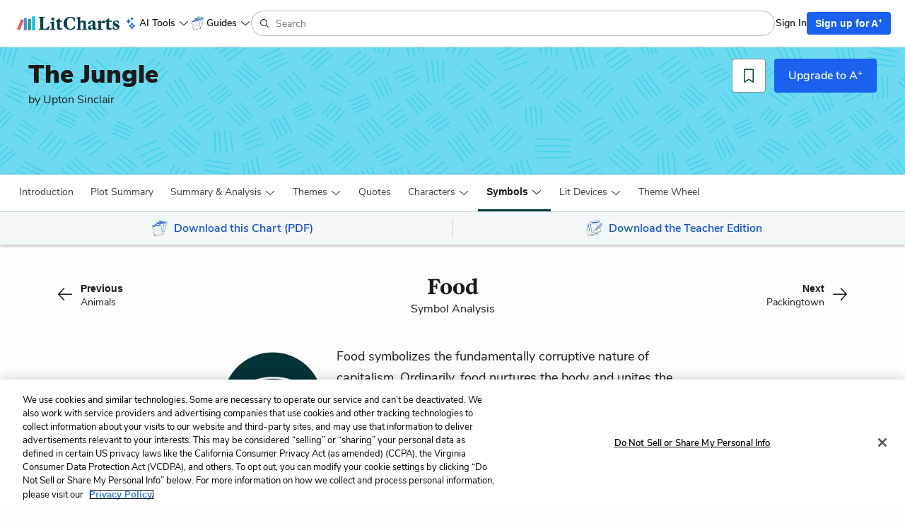

--- FILE ---
content_type: text/html; charset=utf-8
request_url: https://www.litcharts.com/lit/the-jungle/symbols/food
body_size: 32883
content:
<!DOCTYPE html>
<html class='simbols show no-ios-device' data-controller-path='simbols/show' lang='en'>
<head>
<meta content='text/html; charset=UTF-8' http-equiv='Content-Type'>
<title>Food Symbol in The Jungle | LitCharts</title>
<link rel="canonical" href="https://www.litcharts.com/lit/the-jungle/symbols/food" />
<meta charset='utf-8'>
<script>var _rollbarConfig = {"accessToken":"6cd5a7c9156f4f96be27dfb398a2fa8b","captureUncaught":false,"captureUnhandledRejections":false,"hostSafeList":["litcharts.com"],"hostBlockList":["doubleclick.net","pub.network"],"payload":{"environment":"production"}};</script>
<script>!function(r){var e={};function o(n){if(e[n])return e[n].exports;var t=e[n]={i:n,l:!1,exports:{}};return r[n].call(t.exports,t,t.exports,o),t.l=!0,t.exports}o.m=r,o.c=e,o.d=function(r,e,n){o.o(r,e)||Object.defineProperty(r,e,{enumerable:!0,get:n})},o.r=function(r){"undefined"!=typeof Symbol&&Symbol.toStringTag&&Object.defineProperty(r,Symbol.toStringTag,{value:"Module"}),Object.defineProperty(r,"__esModule",{value:!0})},o.t=function(r,e){if(1&e&&(r=o(r)),8&e)return r;if(4&e&&"object"==typeof r&&r&&r.__esModule)return r;var n=Object.create(null);if(o.r(n),Object.defineProperty(n,"default",{enumerable:!0,value:r}),2&e&&"string"!=typeof r)for(var t in r)o.d(n,t,function(e){return r[e]}.bind(null,t));return n},o.n=function(r){var e=r&&r.__esModule?function(){return r.default}:function(){return r};return o.d(e,"a",e),e},o.o=function(r,e){return Object.prototype.hasOwnProperty.call(r,e)},o.p="",o(o.s=0)}([function(r,e,o){"use strict";var n=o(1),t=o(5);_rollbarConfig=_rollbarConfig||{},_rollbarConfig.rollbarJsUrl=_rollbarConfig.rollbarJsUrl||"https://cdn.rollbar.com/rollbarjs/refs/tags/v2.26.1/rollbar.min.js",_rollbarConfig.async=void 0===_rollbarConfig.async||_rollbarConfig.async;var a=n.setupShim(window,_rollbarConfig),l=t(_rollbarConfig);window.rollbar=n.Rollbar,a.loadFull(window,document,!_rollbarConfig.async,_rollbarConfig,l)},function(r,e,o){"use strict";var n=o(2),t=o(3);function a(r){return function(){try{return r.apply(this,arguments)}catch(r){try{console.error("[Rollbar]: Internal error",r)}catch(r){}}}}var l=0;function i(r,e){this.options=r,this._rollbarOldOnError=null;var o=l++;this.shimId=function(){return o},"undefined"!=typeof window&&window._rollbarShims&&(window._rollbarShims[o]={handler:e,messages:[]})}var s=o(4),d=function(r,e){return new i(r,e)},c=function(r){return new s(d,r)};function u(r){return a((function(){var e=this,o=Array.prototype.slice.call(arguments,0),n={shim:e,method:r,args:o,ts:new Date};window._rollbarShims[this.shimId()].messages.push(n)}))}i.prototype.loadFull=function(r,e,o,n,t){var l=!1,i=e.createElement("script"),s=e.getElementsByTagName("script")[0],d=s.parentNode;i.crossOrigin="",i.src=n.rollbarJsUrl,o||(i.async=!0),i.onload=i.onreadystatechange=a((function(){if(!(l||this.readyState&&"loaded"!==this.readyState&&"complete"!==this.readyState)){i.onload=i.onreadystatechange=null;try{d.removeChild(i)}catch(r){}l=!0,function(){var e;if(void 0===r._rollbarDidLoad){e=new Error("rollbar.js did not load");for(var o,n,a,l,i=0;o=r._rollbarShims[i++];)for(o=o.messages||[];n=o.shift();)for(a=n.args||[],i=0;i<a.length;++i)if("function"==typeof(l=a[i])){l(e);break}}"function"==typeof t&&t(e)}()}})),d.insertBefore(i,s)},i.prototype.wrap=function(r,e,o){try{var n;if(n="function"==typeof e?e:function(){return e||{}},"function"!=typeof r)return r;if(r._isWrap)return r;if(!r._rollbar_wrapped&&(r._rollbar_wrapped=function(){o&&"function"==typeof o&&o.apply(this,arguments);try{return r.apply(this,arguments)}catch(o){var e=o;throw e&&("string"==typeof e&&(e=new String(e)),e._rollbarContext=n()||{},e._rollbarContext._wrappedSource=r.toString(),window._rollbarWrappedError=e),e}},r._rollbar_wrapped._isWrap=!0,r.hasOwnProperty))for(var t in r)r.hasOwnProperty(t)&&(r._rollbar_wrapped[t]=r[t]);return r._rollbar_wrapped}catch(e){return r}};for(var p="log,debug,info,warn,warning,error,critical,global,configure,handleUncaughtException,handleAnonymousErrors,handleUnhandledRejection,captureEvent,captureDomContentLoaded,captureLoad".split(","),f=0;f<p.length;++f)i.prototype[p[f]]=u(p[f]);r.exports={setupShim:function(r,e){if(r){var o=e.globalAlias||"Rollbar";if("object"==typeof r[o])return r[o];r._rollbarShims={},r._rollbarWrappedError=null;var l=new c(e);return a((function(){e.captureUncaught&&(l._rollbarOldOnError=r.onerror,n.captureUncaughtExceptions(r,l,!0),e.wrapGlobalEventHandlers&&t(r,l,!0)),e.captureUnhandledRejections&&n.captureUnhandledRejections(r,l,!0);var a=e.autoInstrument;return!1!==e.enabled&&(void 0===a||!0===a||function(r){return!("object"!=typeof r||void 0!==r.page&&!r.page)}(a))&&r.addEventListener&&(r.addEventListener("load",l.captureLoad.bind(l)),r.addEventListener("DOMContentLoaded",l.captureDomContentLoaded.bind(l))),r[o]=l,l}))()}},Rollbar:c}},function(r,e,o){"use strict";function n(r,e,o,n){r._rollbarWrappedError&&(n[4]||(n[4]=r._rollbarWrappedError),n[5]||(n[5]=r._rollbarWrappedError._rollbarContext),r._rollbarWrappedError=null);var t=e.handleUncaughtException.apply(e,n);o&&o.apply(r,n),"anonymous"===t&&(e.anonymousErrorsPending+=1)}r.exports={captureUncaughtExceptions:function(r,e,o){if(r){var t;if("function"==typeof e._rollbarOldOnError)t=e._rollbarOldOnError;else if(r.onerror){for(t=r.onerror;t._rollbarOldOnError;)t=t._rollbarOldOnError;e._rollbarOldOnError=t}e.handleAnonymousErrors();var a=function(){var o=Array.prototype.slice.call(arguments,0);n(r,e,t,o)};o&&(a._rollbarOldOnError=t),r.onerror=a}},captureUnhandledRejections:function(r,e,o){if(r){"function"==typeof r._rollbarURH&&r._rollbarURH.belongsToShim&&r.removeEventListener("unhandledrejection",r._rollbarURH);var n=function(r){var o,n,t;try{o=r.reason}catch(r){o=void 0}try{n=r.promise}catch(r){n="[unhandledrejection] error getting `promise` from event"}try{t=r.detail,!o&&t&&(o=t.reason,n=t.promise)}catch(r){}o||(o="[unhandledrejection] error getting `reason` from event"),e&&e.handleUnhandledRejection&&e.handleUnhandledRejection(o,n)};n.belongsToShim=o,r._rollbarURH=n,r.addEventListener("unhandledrejection",n)}}}},function(r,e,o){"use strict";function n(r,e,o){if(e.hasOwnProperty&&e.hasOwnProperty("addEventListener")){for(var n=e.addEventListener;n._rollbarOldAdd&&n.belongsToShim;)n=n._rollbarOldAdd;var t=function(e,o,t){n.call(this,e,r.wrap(o),t)};t._rollbarOldAdd=n,t.belongsToShim=o,e.addEventListener=t;for(var a=e.removeEventListener;a._rollbarOldRemove&&a.belongsToShim;)a=a._rollbarOldRemove;var l=function(r,e,o){a.call(this,r,e&&e._rollbar_wrapped||e,o)};l._rollbarOldRemove=a,l.belongsToShim=o,e.removeEventListener=l}}r.exports=function(r,e,o){if(r){var t,a,l="EventTarget,Window,Node,ApplicationCache,AudioTrackList,ChannelMergerNode,CryptoOperation,EventSource,FileReader,HTMLUnknownElement,IDBDatabase,IDBRequest,IDBTransaction,KeyOperation,MediaController,MessagePort,ModalWindow,Notification,SVGElementInstance,Screen,TextTrack,TextTrackCue,TextTrackList,WebSocket,WebSocketWorker,Worker,XMLHttpRequest,XMLHttpRequestEventTarget,XMLHttpRequestUpload".split(",");for(t=0;t<l.length;++t)r[a=l[t]]&&r[a].prototype&&n(e,r[a].prototype,o)}}},function(r,e,o){"use strict";function n(r,e){this.impl=r(e,this),this.options=e,function(r){for(var e=function(r){return function(){var e=Array.prototype.slice.call(arguments,0);if(this.impl[r])return this.impl[r].apply(this.impl,e)}},o="log,debug,info,warn,warning,error,critical,global,configure,handleUncaughtException,handleAnonymousErrors,handleUnhandledRejection,_createItem,wrap,loadFull,shimId,captureEvent,captureDomContentLoaded,captureLoad".split(","),n=0;n<o.length;n++)r[o[n]]=e(o[n])}(n.prototype)}n.prototype._swapAndProcessMessages=function(r,e){var o,n,t;for(this.impl=r(this.options);o=e.shift();)n=o.method,t=o.args,this[n]&&"function"==typeof this[n]&&("captureDomContentLoaded"===n||"captureLoad"===n?this[n].apply(this,[t[0],o.ts]):this[n].apply(this,t));return this},r.exports=n},function(r,e,o){"use strict";r.exports=function(r){return function(e){if(!e&&!window._rollbarInitialized){for(var o,n,t=(r=r||{}).globalAlias||"Rollbar",a=window.rollbar,l=function(r){return new a(r)},i=0;o=window._rollbarShims[i++];)n||(n=o.handler),o.handler._swapAndProcessMessages(l,o.messages);window[t]=n,window._rollbarInitialized=!0}}}}]);</script>
<meta content='k-jK_WYNu0IIcRL44tTvNEcg3DTD7UcPl8pmKX2xA54' name='google-site-verification'>
<meta content='hzk7a7SI1xuJJ05PdVIyylKe3Wa_x8CdfJIzStOkj1A' name='google-site-verification'>
<meta content='E874522C1C89460399152B87720D9D37' name='msvalidate.01'>
<meta content='none' name='msapplication-config'>
<meta http-equiv="X-UA-Compatible" content="IE=edge">
<!-- Set the viewport width to device width for mobile -->
<meta content='width=device-width, initial-scale=1.0' name='viewport'>
<meta content='Get everything you need to know about Food in The Jungle. Analysis, related quotes, timeline.' name='description'>

<!-- meta data for facebook -->
<meta content='article' property='og:type'>
<meta content='LitCharts' property='og:site_name'>
<meta name="og:title" content="LitCharts" />
<meta name="og:description" content="Food Symbol in The Jungle | LitCharts" />
<meta name="og:image" content="https://cdn.litcharts.com/logo-and-wordmark.png" />
<!-- meta data for twitter -->
<meta content='@litcharts' property='twitter:site'>
<meta content='@litcharts' property='twitter:creator'>
<meta name="twitter:card" content="Food Symbol in The Jungle | LitCharts" />
<link rel="icon" type="image/x-icon" href="https://cdn.litcharts.com/favicon.ico" />
<!-- links for apple device icons -->
<link href='https://assets.litcharts.com/assets/apple-icons/apple-touch-icon-57x57-cfe391046cb61c8e02f68c3f2049954f6a6e7afef5df632c0452daae754cd4bb.png' rel='apple-touch-icon' sizes='57x57'>
<link href='https://assets.litcharts.com/assets/apple-icons/apple-touch-icon-76x76-67bf911541cef13674ba6aeffd146151164f8e10a90c164a8870206042d892e7.png' rel='apple-touch-icon' sizes='76x76'>
<link href='https://assets.litcharts.com/assets/apple-icons/apple-touch-icon-120x120-bed602cd9c2599f1b3aef00bf17bddf075b6c2788e175fc538e5f4b5c13c13d1.png' rel='apple-touch-icon' sizes='120x120'>
<link href='https://assets.litcharts.com/assets/apple-icons/apple-touch-icon-152x152-e20d919549b623bac2d2e118e6d60b68d8565fec968e410df3434fa5d7d17f2b.png' rel='apple-touch-icon' sizes='152x152'>
<link href='https://assets.litcharts.com/assets/apple-icons/apple-touch-icon-167x167-c3a5802446202356b6443ca7dc95ac66d569ec90d5c3e4acc1bfb683a15aaa57.png' rel='apple-touch-icon' sizes='167x167'>
<link href='https://assets.litcharts.com/assets/apple-icons/apple-touch-icon-180x180-16bf2532abac99ba7f2679b6a9cffcffb648436f50802959db1040fbc5349648.png' rel='apple-touch-icon' sizes='180x180'>
<link rel="stylesheet" href="https://assets.litcharts.com/assets/application-72ed8f2706aa273e0050fd70756950608abd7f4e092d7903ff24c5807298bd10.css" media="screen" />
<link rel="stylesheet" href="https://assets.litcharts.com/assets/tailwind-d25f0b1d3a708a1ca302a5fcbeb6902cfbdceb1ea2a3ab9f3b16c5d5647db93c.css" data-turbo-track="reload" media="screen" />



<meta name="csrf-param" content="authenticity_token" />
<meta name="csrf-token" content="6rvrkG3kIuKwXSfAn-XJ9Znb75MVVAU4OZLWexl-zWVxiz-7mXBpUV-v1s7x_Of4SQx42GCxYOCr8FsDy-MP3A" />
<!-- We add JSON+LD to the header for SEO-purposes on pages which -->
<!-- could potentially be paywall-blocked to crawlers. -->
<script type="application/ld+json">{"@context":"http://schema.org/","@type":"CreativeWork","name":"Food Symbol in The Jungle","dateModified":"2016-08-03T08:00:59-04:00","description":"Get everything you need to know about Food in The Jungle. Analysis, related quotes, timeline.","url":"https://www.litcharts.com/lit/the-jungle/symbols/food","learningResourceType":["Study Guide","Literature Guide","Symbol Analysis"],"audience":{"@type":"EducationalAudience","educationalRole":["student","teacher"]},"isPartOf":{"@type":"CreativeWork","name":"LitCharts The Jungle Study Guide","url":"https://www.litcharts.com/lit/the-jungle"},"about":[{"@type":"CreativeWork","name":"The Jungle","author":"Upton Sinclair","sameAs":"https://www.litcharts.com/lit/the-jungle"},{"@type":"Intangible","name":"Food","description":"Food symbolizes the fundamentally corruptive nature of capitalism. Ordinarily, food nurtures the body and unites the family, as it does during the..."}],"hasPart":[{"@type":"CreativeWork","name":"Food Symbol Timeline in The Jungle","learningResourceType":["Study Guide","Literature Guide","Symbol Analysis"],"audience":{"@type":"EducationalAudience","educationalRole":["student","teacher"]},"description":"The timeline below shows where the symbol Food appears in The Jungle.","hasPart":[{"@type":"CreativeWork","name":"Food in Chapter 1 of The Jungle","description":"The best study guide to The Jungle on the planet, from the creators of SparkNotes. Get the summaries, analysis, and quotes you need.","about":[{"@type":"Intangible","name":"The Dehumanizing Evils of Capitalism","sameAs":"https://www.litcharts.com/lit/the-jungle/themes/the-dehumanizing-evils-of-capitalism"},{"@type":"Intangible","name":"The Immigrant Experience and Disillusionment","sameAs":"https://www.litcharts.com/lit/the-jungle/themes/the-immigrant-experience-and-disillusionment"},{"@type":"Intangible","name":"The Horrors of the Meatpacking Industry","sameAs":"https://www.litcharts.com/lit/the-jungle/themes/the-horrors-of-the-meatpacking-industry"},{"@type":"Intangible","name":"Family, Masculinity, and Individualism","sameAs":"https://www.litcharts.com/lit/the-jungle/themes/family-masculinity-and-individualism"},{"@type":"Intangible","name":"Food","sameAs":"https://www.litcharts.com/lit/the-jungle/symbols/food"},{"@type":"Intangible","name":"Jurgis Rudkus","sameAs":"https://www.litcharts.com/lit/the-jungle/characters/jurgis-rudkus"},{"@type":"Intangible","name":"Ona Lukoszaite","sameAs":"https://www.litcharts.com/lit/the-jungle/characters/ona-lukoszaite"},{"@type":"Intangible","name":"Marija Berczynskas","sameAs":"https://www.litcharts.com/lit/the-jungle/characters/marija-berczynskas"},{"@type":"Intangible","name":"Tamoszius Kuszleika","sameAs":"https://www.litcharts.com/lit/the-jungle/characters"}]},{"@type":"CreativeWork","name":"Food in Chapter 2 of The Jungle","description":"The best study guide to The Jungle on the planet, from the creators of SparkNotes. Get the summaries, analysis, and quotes you need.","about":[{"@type":"Intangible","name":"The Dehumanizing Evils of Capitalism","sameAs":"https://www.litcharts.com/lit/the-jungle/themes/the-dehumanizing-evils-of-capitalism"},{"@type":"Intangible","name":"The Immigrant Experience and Disillusionment","sameAs":"https://www.litcharts.com/lit/the-jungle/themes/the-immigrant-experience-and-disillusionment"},{"@type":"Intangible","name":"The Horrors of the Meatpacking Industry","sameAs":"https://www.litcharts.com/lit/the-jungle/themes/the-horrors-of-the-meatpacking-industry"},{"@type":"Intangible","name":"Family, Masculinity, and Individualism","sameAs":"https://www.litcharts.com/lit/the-jungle/themes/family-masculinity-and-individualism"},{"@type":"Intangible","name":"Animals","sameAs":"https://www.litcharts.com/lit/the-jungle/symbols/animals"},{"@type":"Intangible","name":"Food","sameAs":"https://www.litcharts.com/lit/the-jungle/symbols/food"},{"@type":"Intangible","name":"Packingtown","sameAs":"https://www.litcharts.com/lit/the-jungle/symbols/packingtown"},{"@type":"Intangible","name":"Jurgis Rudkus","sameAs":"https://www.litcharts.com/lit/the-jungle/characters/jurgis-rudkus"},{"@type":"Intangible","name":"Ona Lukoszaite","sameAs":"https://www.litcharts.com/lit/the-jungle/characters/ona-lukoszaite"},{"@type":"Intangible","name":"Marija Berczynskas","sameAs":"https://www.litcharts.com/lit/the-jungle/characters/marija-berczynskas"},{"@type":"Intangible","name":"Teta Elzbieta Lukoszaite","sameAs":"https://www.litcharts.com/lit/the-jungle/characters"},{"@type":"Intangible","name":"Jokubas Szedvilas","sameAs":"https://www.litcharts.com/lit/the-jungle/characters"},{"@type":"Intangible","name":"Antanas Rudkus","sameAs":"https://www.litcharts.com/lit/the-jungle/characters/antanas-rudkus"},{"@type":"Intangible","name":"Jonas","sameAs":"https://www.litcharts.com/lit/the-jungle/characters"}]},{"@type":"CreativeWork","name":"Food in Chapter 5 of The Jungle","description":"The best study guide to The Jungle on the planet, from the creators of SparkNotes. Get the summaries, analysis, and quotes you need.","about":[{"@type":"Intangible","name":"The Dehumanizing Evils of Capitalism","sameAs":"https://www.litcharts.com/lit/the-jungle/themes/the-dehumanizing-evils-of-capitalism"},{"@type":"Intangible","name":"The Immigrant Experience and Disillusionment","sameAs":"https://www.litcharts.com/lit/the-jungle/themes/the-immigrant-experience-and-disillusionment"},{"@type":"Intangible","name":"The Horrors of the Meatpacking Industry","sameAs":"https://www.litcharts.com/lit/the-jungle/themes/the-horrors-of-the-meatpacking-industry"},{"@type":"Intangible","name":"Family, Masculinity, and Individualism","sameAs":"https://www.litcharts.com/lit/the-jungle/themes/family-masculinity-and-individualism"},{"@type":"Intangible","name":"Food","sameAs":"https://www.litcharts.com/lit/the-jungle/symbols/food"},{"@type":"Intangible","name":"Packingtown","sameAs":"https://www.litcharts.com/lit/the-jungle/symbols/packingtown"},{"@type":"Intangible","name":"Jurgis Rudkus","sameAs":"https://www.litcharts.com/lit/the-jungle/characters/jurgis-rudkus"},{"@type":"Intangible","name":"Marija Berczynskas","sameAs":"https://www.litcharts.com/lit/the-jungle/characters/marija-berczynskas"},{"@type":"Intangible","name":"Dede Antanas Rudkus","sameAs":"https://www.litcharts.com/lit/the-jungle/characters/dede-antanas-rudkus"},{"@type":"Intangible","name":"Jonas","sameAs":"https://www.litcharts.com/lit/the-jungle/characters"},{"@type":"Intangible","name":"Tamoszius Kuszleika","sameAs":"https://www.litcharts.com/lit/the-jungle/characters"}]},{"@type":"CreativeWork","name":"Food in Chapter 7 of The Jungle","description":"The best study guide to The Jungle on the planet, from the creators of SparkNotes. Get the summaries, analysis, and quotes you need.","about":[{"@type":"Intangible","name":"The Dehumanizing Evils of Capitalism","sameAs":"https://www.litcharts.com/lit/the-jungle/themes/the-dehumanizing-evils-of-capitalism"},{"@type":"Intangible","name":"The Immigrant Experience and Disillusionment","sameAs":"https://www.litcharts.com/lit/the-jungle/themes/the-immigrant-experience-and-disillusionment"},{"@type":"Intangible","name":"The Horrors of the Meatpacking Industry","sameAs":"https://www.litcharts.com/lit/the-jungle/themes/the-horrors-of-the-meatpacking-industry"},{"@type":"Intangible","name":"Family, Masculinity, and Individualism","sameAs":"https://www.litcharts.com/lit/the-jungle/themes/family-masculinity-and-individualism"},{"@type":"Intangible","name":"Animals","sameAs":"https://www.litcharts.com/lit/the-jungle/symbols/animals"},{"@type":"Intangible","name":"Food","sameAs":"https://www.litcharts.com/lit/the-jungle/symbols/food"},{"@type":"Intangible","name":"Packingtown","sameAs":"https://www.litcharts.com/lit/the-jungle/symbols/packingtown"},{"@type":"Intangible","name":"Jurgis Rudkus","sameAs":"https://www.litcharts.com/lit/the-jungle/characters/jurgis-rudkus"},{"@type":"Intangible","name":"Ona Lukoszaite","sameAs":"https://www.litcharts.com/lit/the-jungle/characters/ona-lukoszaite"},{"@type":"Intangible","name":"Dede Antanas Rudkus","sameAs":"https://www.litcharts.com/lit/the-jungle/characters/dede-antanas-rudkus"},{"@type":"Intangible","name":"Stanislovas Lukoszaite","sameAs":"https://www.litcharts.com/lit/the-jungle/characters/stanislovas-lukoszaite"}]},{"@type":"CreativeWork","name":"Food in Chapter 17 of The Jungle","description":"The best study guide to The Jungle on the planet, from the creators of SparkNotes. Get the summaries, analysis, and quotes you need.","about":[{"@type":"Intangible","name":"The Dehumanizing Evils of Capitalism","sameAs":"https://www.litcharts.com/lit/the-jungle/themes/the-dehumanizing-evils-of-capitalism"},{"@type":"Intangible","name":"The Immigrant Experience and Disillusionment","sameAs":"https://www.litcharts.com/lit/the-jungle/themes/the-immigrant-experience-and-disillusionment"},{"@type":"Intangible","name":"The Horrors of the Meatpacking Industry","sameAs":"https://www.litcharts.com/lit/the-jungle/themes/the-horrors-of-the-meatpacking-industry"},{"@type":"Intangible","name":"Family, Masculinity, and Individualism","sameAs":"https://www.litcharts.com/lit/the-jungle/themes/family-masculinity-and-individualism"},{"@type":"Intangible","name":"Food","sameAs":"https://www.litcharts.com/lit/the-jungle/symbols/food"},{"@type":"Intangible","name":"Jurgis Rudkus","sameAs":"https://www.litcharts.com/lit/the-jungle/characters/jurgis-rudkus"},{"@type":"Intangible","name":"Ona Lukoszaite","sameAs":"https://www.litcharts.com/lit/the-jungle/characters/ona-lukoszaite"},{"@type":"Intangible","name":"Marija Berczynskas","sameAs":"https://www.litcharts.com/lit/the-jungle/characters/marija-berczynskas"},{"@type":"Intangible","name":"Phil Connor","sameAs":"https://www.litcharts.com/lit/the-jungle/characters/phil-connor"},{"@type":"Intangible","name":"Stanislovas Lukoszaite","sameAs":"https://www.litcharts.com/lit/the-jungle/characters/stanislovas-lukoszaite"},{"@type":"Intangible","name":"Jack Duane","sameAs":"https://www.litcharts.com/lit/the-jungle/characters/jack-duane"}]},{"@type":"CreativeWork","name":"Food in Chapter 20 of The Jungle","description":"The best study guide to The Jungle on the planet, from the creators of SparkNotes. Get the summaries, analysis, and quotes you need.","about":[{"@type":"Intangible","name":"The Dehumanizing Evils of Capitalism","sameAs":"https://www.litcharts.com/lit/the-jungle/themes/the-dehumanizing-evils-of-capitalism"},{"@type":"Intangible","name":"The Immigrant Experience and Disillusionment","sameAs":"https://www.litcharts.com/lit/the-jungle/themes/the-immigrant-experience-and-disillusionment"},{"@type":"Intangible","name":"Family, Masculinity, and Individualism","sameAs":"https://www.litcharts.com/lit/the-jungle/themes/family-masculinity-and-individualism"},{"@type":"Intangible","name":"Labor Rights and Socialism","sameAs":"https://www.litcharts.com/lit/the-jungle/themes/labor-rights-and-socialism"},{"@type":"Intangible","name":"Food","sameAs":"https://www.litcharts.com/lit/the-jungle/symbols/food"},{"@type":"Intangible","name":"Jurgis Rudkus","sameAs":"https://www.litcharts.com/lit/the-jungle/characters/jurgis-rudkus"},{"@type":"Intangible","name":"Ona Lukoszaite","sameAs":"https://www.litcharts.com/lit/the-jungle/characters/ona-lukoszaite"},{"@type":"Intangible","name":"Teta Elzbieta Lukoszaite","sameAs":"https://www.litcharts.com/lit/the-jungle/characters"}]},{"@type":"CreativeWork","name":"Food in Chapter 21 of The Jungle","description":"The best study guide to The Jungle on the planet, from the creators of SparkNotes. Get the summaries, analysis, and quotes you need.","about":[{"@type":"Intangible","name":"The Dehumanizing Evils of Capitalism","sameAs":"https://www.litcharts.com/lit/the-jungle/themes/the-dehumanizing-evils-of-capitalism"},{"@type":"Intangible","name":"The Immigrant Experience and Disillusionment","sameAs":"https://www.litcharts.com/lit/the-jungle/themes/the-immigrant-experience-and-disillusionment"},{"@type":"Intangible","name":"Family, Masculinity, and Individualism","sameAs":"https://www.litcharts.com/lit/the-jungle/themes/family-masculinity-and-individualism"},{"@type":"Intangible","name":"Food","sameAs":"https://www.litcharts.com/lit/the-jungle/symbols/food"},{"@type":"Intangible","name":"Jurgis Rudkus","sameAs":"https://www.litcharts.com/lit/the-jungle/characters/jurgis-rudkus"},{"@type":"Intangible","name":"Ona Lukoszaite","sameAs":"https://www.litcharts.com/lit/the-jungle/characters/ona-lukoszaite"},{"@type":"Intangible","name":"Teta Elzbieta Lukoszaite","sameAs":"https://www.litcharts.com/lit/the-jungle/characters"},{"@type":"Intangible","name":"Antanas Rudkus","sameAs":"https://www.litcharts.com/lit/the-jungle/characters/antanas-rudkus"},{"@type":"Intangible","name":"Juozapas Lukoszaite","sameAs":"https://www.litcharts.com/lit/the-jungle/characters"}]},{"@type":"CreativeWork","name":"Food in Chapter 22 of The Jungle","description":"The best study guide to The Jungle on the planet, from the creators of SparkNotes. Get the summaries, analysis, and quotes you need.","about":[{"@type":"Intangible","name":"The Dehumanizing Evils of Capitalism","sameAs":"https://www.litcharts.com/lit/the-jungle/themes/the-dehumanizing-evils-of-capitalism"},{"@type":"Intangible","name":"The Immigrant Experience and Disillusionment","sameAs":"https://www.litcharts.com/lit/the-jungle/themes/the-immigrant-experience-and-disillusionment"},{"@type":"Intangible","name":"Family, Masculinity, and Individualism","sameAs":"https://www.litcharts.com/lit/the-jungle/themes/family-masculinity-and-individualism"},{"@type":"Intangible","name":"Food","sameAs":"https://www.litcharts.com/lit/the-jungle/symbols/food"},{"@type":"Intangible","name":"Jurgis Rudkus","sameAs":"https://www.litcharts.com/lit/the-jungle/characters/jurgis-rudkus"},{"@type":"Intangible","name":"Ona Lukoszaite","sameAs":"https://www.litcharts.com/lit/the-jungle/characters/ona-lukoszaite"},{"@type":"Intangible","name":"Antanas Rudkus","sameAs":"https://www.litcharts.com/lit/the-jungle/characters/antanas-rudkus"}]}]},{"@type":"CreativeWork","name":"Food Quote Analysis","description":"Analysis of quotes about Food in The Jungle","hasPart":[{"@type":"Quotation","spokenByCharacter":[],"text":"With one member trimming beef in a cannery, and another working in a sausage factory, the family had a first-hand knowledge of the great majority of Packingtown swindles. For it was the custom, as they found, whenever meat was so spoiled that it could not be used for anything else, either to can it or else to chop it up into sausage. With what had been told them by Jonas, who had worked in the pickle rooms, they could now study the whole of the spoiled-meat industry on the inside, and read a new and grim meaning into that old Packingtown jest—that they use everything of the pig except the squeal.","isPartOf":{"@type":"Book","name":"The Jungle"},"about":[{"@type":"Intangible","name":"The Dehumanizing Evils of Capitalism","sameAs":"https://www.litcharts.com/lit/the-jungle/themes/the-dehumanizing-evils-of-capitalism"},{"@type":"Intangible","name":"The Horrors of the Meatpacking Industry","sameAs":"https://www.litcharts.com/lit/the-jungle/themes/the-horrors-of-the-meatpacking-industry"},{"@type":"Person","name":"Jurgis Rudkus","sameAs":"https://www.litcharts.com/lit/the-jungle/characters/jurgis-rudkus"},{"@type":"Person","name":"Ona Lukoszaite","sameAs":"https://www.litcharts.com/lit/the-jungle/characters/ona-lukoszaite"},{"@type":"Person","name":"Marija Berczynskas","sameAs":"https://www.litcharts.com/lit/the-jungle/characters/marija-berczynskas"},{"@type":"Person","name":"Teta Elzbieta Lukoszaite","sameAs":"https://www.litcharts.com/lit/the-jungle/characters"},{"@type":"Person","name":"Jonas","sameAs":"https://www.litcharts.com/lit/the-jungle/characters"},{"@type":"Intangible","name":"Food","sameAs":"https://www.litcharts.com/lit/the-jungle/symbols/food"}],"description":"An explanation and analysis of the quote beginning with With one member trimming beef in a cannery, and another working in a sausage factory, the family... in Chapter 14 of The Jungle, which relates to the themes of The Dehumanizing Evils of Capitalism and The Horrors of the Meatpacking Industry."}]},{"@type":"WebPageElement","isAccessibleForFree":false,"cssSelector":".paywalled-content"}],"author":{"@type":"Organization","name":"LitCharts","sameAs":"https://www.litcharts.com/"},"isAccessibleForFree":false}</script>
<script type="application/ld+json">{"@context":"http://schema.org/","@type":"CreativeWork","name":"The Jungle LitChart","image":"https://assets.litcharts.com/pdf-fans/3-page/the-jungle.pdf.large.png","learningResourceType":["Study Guide","Literature Guide"],"audience":{"@type":"EducationalAudience","educationalRole":["student","teacher"]},"url":"https://www.litcharts.com/sign-up?book=the-jungle\u0026focus=pdf\u0026utm_source=jsonld","author":{"@type":"Organization","name":"LitCharts","sameAs":"https://www.litcharts.com/"}}</script>
<script type="application/ld+json">{"@context":"http://schema.org/","@type":"CreativeWork","name":"The Jungle LitChart Teacher Edition","image":"https://assets.litcharts.com/teacher-edition-promos/the-jungle-teacher-edition-promo.large.png","learningResourceType":["Study Guide","Literature Guide","Lesson Planning"],"audience":{"@type":"EducationalAudience","educationalRole":["student","teacher"]},"url":"https://www.litcharts.com/sign-up?book=the-jungle\u0026focus=teacher-edition\u0026utm_source=jsonld","author":{"@type":"Organization","name":"LitCharts","sameAs":"https://www.litcharts.com/"}}</script>

    <script src="https://cdn.cookielaw.org/scripttemplates/otSDKStub.js"  type="text/javascript" charset="UTF-8" data-domain-script="6cf41abe-68a9-45e9-aea2-228a82f29616"></script>
    <script type="text/javascript">
      function OptanonWrapper() { }
    </script>

<!-- Global site tag (gtag.js) - Google Ads: 934516466 -->
<script async src="https://www.googletagmanager.com/gtag/js?id=G-K9MQ805R0K"></script>
<script>
  window.dataLayer = window.dataLayer || [];
  function gtag(){dataLayer.push(arguments);}
  gtag('js', new Date());

  gtag('config', 'G-K9MQ805R0K');
</script>

<script type="text/javascript" src="https://ad6304386f59.edge.sdk.awswaf.com/ad6304386f59/59d0e189c5de/challenge.js" defer></script>
<script src="https://cdn.amplitude.com/script/be8a55aa38c3a663a03af7884186bcb8.experiment.js"></script>
<!-- Datadog RUM stats -->
<script src='https://www.datadoghq-browser-agent.com/us1/v6/datadog-rum.js'></script>
<script>
  if (window.DD_RUM) {
    window.DD_RUM.init({
      applicationId: "b25da47d-a68b-4288-80ac-3f351c834998",
      clientToken: "pub6ff6405c095a3892eca3a8df87ed1aaf",
      site: 'datadoghq.com',
      service: 'litcharts',
      env: "prod-litcharts",
      version: "c147f4cc05c5a08f303d26e9b01e932f7fd8c376",
      sessionSampleRate: 10,
      sessionReplaySampleRate: 0,
      defaultPrivacyLevel: 'mask-user-input',
    });
    window.DD_RUM.startSessionReplayRecording();
  }
</script>
</head>
<body class='default layout'>
<section id='panel'>



<div class='mobile-menu'>
<div class='container-fluid'>
<div class='row sub-header'>
<div class='col-xs-12 mobile-menu__header'>
<div class='row title'>
<div class='col-xs-12'>
The Jungle
</div>
</div>
<div class='controls'>
<button class='btn btn-sm btn-borderless control close-btn'>
<i class='lc-icon lc-icon-close lc-icon-sm'></i>
</button>
</div>
</div>
</div>
<div class='row menu-list'>
<div class='col-xs-12'>
<div class='book-components'>
<div class='row component list-item'>
<a class="tappable" data-amplitude="guideNav" data-amplitude-text="Introduction + Context" href="/lit/the-jungle">Introduction + Context</a>

</div>

<div class='row component list-item'>
<a class="tappable" data-amplitude="guideNav" data-amplitude-text="Plot Summary" href="/lit/the-jungle/summary">Plot Summary</a>

</div>

<div class='row component list-item'>
<div class='tappable'>
<span class='lc-icon lc-icon-down lc-icon-sm toggle'></span>
Detailed Summary &amp; Analysis
</div>
<div class='subcomponents'>
<a data-amplitude="guideNav" data-amplitude-text="Detailed Summary &amp; Analysis &gt; Chapter 1" class="subcomponent tappable" href="/lit/the-jungle/chapter-1">Chapter 1
</a><a data-amplitude="guideNav" data-amplitude-text="Detailed Summary &amp; Analysis &gt; Chapter 2" class="subcomponent tappable" href="/lit/the-jungle/chapter-2">Chapter 2
</a><a data-amplitude="guideNav" data-amplitude-text="Detailed Summary &amp; Analysis &gt; Chapter 3" class="subcomponent tappable" href="/lit/the-jungle/chapter-3">Chapter 3
</a><a data-amplitude="guideNav" data-amplitude-text="Detailed Summary &amp; Analysis &gt; Chapter 4" class="subcomponent tappable" href="/lit/the-jungle/chapter-4">Chapter 4
</a><a data-amplitude="guideNav" data-amplitude-text="Detailed Summary &amp; Analysis &gt; Chapter 5" class="subcomponent tappable" href="/lit/the-jungle/chapter-5">Chapter 5
</a><a data-amplitude="guideNav" data-amplitude-text="Detailed Summary &amp; Analysis &gt; Chapter 6" class="subcomponent tappable" href="/lit/the-jungle/chapter-6">Chapter 6
</a><a data-amplitude="guideNav" data-amplitude-text="Detailed Summary &amp; Analysis &gt; Chapter 7" class="subcomponent tappable" href="/lit/the-jungle/chapter-7">Chapter 7
</a><a data-amplitude="guideNav" data-amplitude-text="Detailed Summary &amp; Analysis &gt; Chapter 8" class="subcomponent tappable" href="/lit/the-jungle/chapter-8">Chapter 8
</a><a data-amplitude="guideNav" data-amplitude-text="Detailed Summary &amp; Analysis &gt; Chapter 9" class="subcomponent tappable" href="/lit/the-jungle/chapter-9">Chapter 9
</a><a data-amplitude="guideNav" data-amplitude-text="Detailed Summary &amp; Analysis &gt; Chapter 10" class="subcomponent tappable" href="/lit/the-jungle/chapter-10">Chapter 10
</a><a data-amplitude="guideNav" data-amplitude-text="Detailed Summary &amp; Analysis &gt; Chapter 11" class="subcomponent tappable" href="/lit/the-jungle/chapter-11">Chapter 11
</a><a data-amplitude="guideNav" data-amplitude-text="Detailed Summary &amp; Analysis &gt; Chapter 12" class="subcomponent tappable" href="/lit/the-jungle/chapter-12">Chapter 12
</a><a data-amplitude="guideNav" data-amplitude-text="Detailed Summary &amp; Analysis &gt; Chapter 13" class="subcomponent tappable" href="/lit/the-jungle/chapter-13">Chapter 13
</a><a data-amplitude="guideNav" data-amplitude-text="Detailed Summary &amp; Analysis &gt; Chapter 14" class="subcomponent tappable" href="/lit/the-jungle/chapter-14">Chapter 14
</a><a data-amplitude="guideNav" data-amplitude-text="Detailed Summary &amp; Analysis &gt; Chapter 15" class="subcomponent tappable" href="/lit/the-jungle/chapter-15">Chapter 15
</a><a data-amplitude="guideNav" data-amplitude-text="Detailed Summary &amp; Analysis &gt; Chapter 16" class="subcomponent tappable" href="/lit/the-jungle/chapter-16">Chapter 16
</a><a data-amplitude="guideNav" data-amplitude-text="Detailed Summary &amp; Analysis &gt; Chapter 17" class="subcomponent tappable" href="/lit/the-jungle/chapter-17">Chapter 17
</a><a data-amplitude="guideNav" data-amplitude-text="Detailed Summary &amp; Analysis &gt; Chapter 18" class="subcomponent tappable" href="/lit/the-jungle/chapter-18">Chapter 18
</a><a data-amplitude="guideNav" data-amplitude-text="Detailed Summary &amp; Analysis &gt; Chapter 19" class="subcomponent tappable" href="/lit/the-jungle/chapter-19">Chapter 19
</a><a data-amplitude="guideNav" data-amplitude-text="Detailed Summary &amp; Analysis &gt; Chapter 20" class="subcomponent tappable" href="/lit/the-jungle/chapter-20">Chapter 20
</a><a data-amplitude="guideNav" data-amplitude-text="Detailed Summary &amp; Analysis &gt; Chapter 21" class="subcomponent tappable" href="/lit/the-jungle/chapter-21">Chapter 21
</a><a data-amplitude="guideNav" data-amplitude-text="Detailed Summary &amp; Analysis &gt; Chapter 22" class="subcomponent tappable" href="/lit/the-jungle/chapter-22">Chapter 22
</a><a data-amplitude="guideNav" data-amplitude-text="Detailed Summary &amp; Analysis &gt; Chapter 23" class="subcomponent tappable" href="/lit/the-jungle/chapter-23">Chapter 23
</a><a data-amplitude="guideNav" data-amplitude-text="Detailed Summary &amp; Analysis &gt; Chapter 24" class="subcomponent tappable" href="/lit/the-jungle/chapter-24">Chapter 24
</a><a data-amplitude="guideNav" data-amplitude-text="Detailed Summary &amp; Analysis &gt; Chapter 25" class="subcomponent tappable" href="/lit/the-jungle/chapter-25">Chapter 25
</a><a data-amplitude="guideNav" data-amplitude-text="Detailed Summary &amp; Analysis &gt; Chapter 26" class="subcomponent tappable" href="/lit/the-jungle/chapter-26">Chapter 26
</a><a data-amplitude="guideNav" data-amplitude-text="Detailed Summary &amp; Analysis &gt; Chapter 27" class="subcomponent tappable" href="/lit/the-jungle/chapter-27">Chapter 27
</a><a data-amplitude="guideNav" data-amplitude-text="Detailed Summary &amp; Analysis &gt; Chapter 28" class="subcomponent tappable" href="/lit/the-jungle/chapter-28">Chapter 28
</a><a data-amplitude="guideNav" data-amplitude-text="Detailed Summary &amp; Analysis &gt; Chapter 29" class="subcomponent tappable" href="/lit/the-jungle/chapter-29">Chapter 29
</a><a data-amplitude="guideNav" data-amplitude-text="Detailed Summary &amp; Analysis &gt; Chapter 30" class="subcomponent tappable" href="/lit/the-jungle/chapter-30">Chapter 30
</a><a data-amplitude="guideNav" data-amplitude-text="Detailed Summary &amp; Analysis &gt; Chapter 31" class="subcomponent tappable" href="/lit/the-jungle/chapter-31">Chapter 31
</a></div>

</div>

<div class='row component list-item'>
<div class='tappable'>
<span class='lc-icon lc-icon-down lc-icon-sm toggle'></span>
Themes
</div>
<div class='subcomponents'>
<a data-amplitude="guideNav" data-amplitude-text="All Themes" class="subcomponent tappable" href="/lit/the-jungle/themes">All Themes</a>
<a data-amplitude="guideNav" data-amplitude-text="Themes &gt; The Dehumanizing Evils of Capitalism" class="subcomponent tappable" href="/lit/the-jungle/themes/the-dehumanizing-evils-of-capitalism"><i class='fa fa-circle icon theme-0-color'></i>
The Dehumanizing Evils of Capitalism
</a><a data-amplitude="guideNav" data-amplitude-text="Themes &gt; The Immigrant Experience and Disillusionment" class="subcomponent tappable" href="/lit/the-jungle/themes/the-immigrant-experience-and-disillusionment"><i class='fa fa-circle icon theme-1-color'></i>
The Immigrant Experience and Disillusionment
</a><a data-amplitude="guideNav" data-amplitude-text="Themes &gt; The Horrors of the Meatpacking Industry" class="subcomponent tappable" href="/lit/the-jungle/themes/the-horrors-of-the-meatpacking-industry"><i class='fa fa-circle icon theme-2-color'></i>
The Horrors of the Meatpacking Industry
</a><a data-amplitude="guideNav" data-amplitude-text="Themes &gt; Family, Masculinity, and Individualism" class="subcomponent tappable" href="/lit/the-jungle/themes/family-masculinity-and-individualism"><i class='fa fa-circle icon theme-3-color'></i>
Family, Masculinity, and Individualism
</a><a data-amplitude="guideNav" data-amplitude-text="Themes &gt; Labor Rights and Socialism" class="subcomponent tappable" href="/lit/the-jungle/themes/labor-rights-and-socialism"><i class='fa fa-circle icon theme-4-color'></i>
Labor Rights and Socialism
</a></div>

</div>

<div class='row component list-item'>
<a class="tappable" data-amplitude="guideNav" data-amplitude-text="Quotes" href="/lit/the-jungle/quotes">Quotes</a>

</div>

<div class='row component list-item'>
<div class='tappable'>
<span class='lc-icon lc-icon-down lc-icon-sm toggle'></span>
Characters
</div>
<div class='subcomponents'>
<a data-amplitude="guideNav" data-amplitude-text="All Characters" class="subcomponent tappable" href="/lit/the-jungle/characters">All Characters</a>
<a data-amplitude="guideNav" data-amplitude-text="Characters &gt; Jurgis Rudkus" class="subcomponent tappable" href="/lit/the-jungle/characters/jurgis-rudkus">Jurgis Rudkus
</a><a data-amplitude="guideNav" data-amplitude-text="Characters &gt; Ona Lukoszaite" class="subcomponent tappable" href="/lit/the-jungle/characters/ona-lukoszaite">Ona Lukoszaite
</a><a data-amplitude="guideNav" data-amplitude-text="Characters &gt; Marija Berczynskas" class="subcomponent tappable" href="/lit/the-jungle/characters/marija-berczynskas">Marija Berczynskas
</a><a data-amplitude="guideNav" data-amplitude-text="Characters &gt; Phil Connor" class="subcomponent tappable" href="/lit/the-jungle/characters/phil-connor">Phil Connor
</a><a data-amplitude="guideNav" data-amplitude-text="Characters &gt; Dede Antanas Rudkus" class="subcomponent tappable" href="/lit/the-jungle/characters/dede-antanas-rudkus">Dede Antanas Rudkus
</a><a data-amplitude="guideNav" data-amplitude-text="Characters &gt; Antanas Rudkus" class="subcomponent tappable" href="/lit/the-jungle/characters/antanas-rudkus">Antanas Rudkus
</a><a data-amplitude="guideNav" data-amplitude-text="Characters &gt; Grandmother Majauszkiene" class="subcomponent tappable" href="/lit/the-jungle/characters/grandmother-majauszkiene">Grandmother Majauszkiene
</a><a data-amplitude="guideNav" data-amplitude-text="Characters &gt; Stanislovas Lukoszaite" class="subcomponent tappable" href="/lit/the-jungle/characters/stanislovas-lukoszaite">Stanislovas Lukoszaite
</a><a data-amplitude="guideNav" data-amplitude-text="Characters &gt; Jack Duane" class="subcomponent tappable" href="/lit/the-jungle/characters/jack-duane">Jack Duane
</a><a data-amplitude="guideNav" data-amplitude-text="Characters &gt; Miss Henderson" class="subcomponent tappable" href="/lit/the-jungle/characters/miss-henderson">Miss Henderson
</a><a data-amplitude="guideNav" data-amplitude-text="Characters &gt; Nicholas Schliemann" class="subcomponent tappable" href="/lit/the-jungle/characters/nicholas-schliemann">Nicholas Schliemann
</a><a data-amplitude="guideNav" data-amplitude-text="Characters &gt; Mike Scully" class="subcomponent tappable" href="/lit/the-jungle/characters/mike-scully">Mike Scully
</a><a data-amplitude="guideNav" data-amplitude-text="Characters &gt; &quot;Bush&quot; Harper" class="subcomponent tappable" href="/lit/the-jungle/characters/bush-harper">&quot;Bush&quot; Harper
</a><a data-amplitude="guideNav" data-amplitude-text="Characters &gt; Jadvyga and Mikolas" class="subcomponent tappable" href="/lit/the-jungle/characters/jadvyga-and-mikolas">Jadvyga and Mikolas
</a></div>

</div>

<div class='row component list-item'>
<div class='tappable'>
<span class='lc-icon lc-icon-down lc-icon-sm toggle'></span>
Symbols
</div>
<div class='subcomponents'>
<a data-amplitude="guideNav" data-amplitude-text="All Symbols" class="subcomponent tappable" href="/lit/the-jungle/symbols">All Symbols</a>
<a data-amplitude="guideNav" data-amplitude-text="Symbols &gt; Animals" class="subcomponent tappable" href="/lit/the-jungle/symbols/animals"><i class='fa fa-circle icon simbol'></i>
Animals
</a><a data-amplitude="guideNav" data-amplitude-text="Symbols &gt; Food" class="subcomponent tappable" href="/lit/the-jungle/symbols/food"><i class='fa fa-circle icon simbol'></i>
Food
</a><a data-amplitude="guideNav" data-amplitude-text="Symbols &gt; Packingtown" class="subcomponent tappable" href="/lit/the-jungle/symbols/packingtown"><i class='fa fa-circle icon simbol'></i>
Packingtown
</a></div>

</div>

<div class='row component list-item'>
<div class='tappable'>
<span class='lc-icon lc-icon-down lc-icon-sm toggle'></span>
Literary Devices
</div>
<div class='subcomponents'>
<a data-amplitude="guideNav" data-amplitude-text="All Literary Devices" class="subcomponent tappable" href="/lit/the-jungle/literary-devices">All Literary Devices</a>
<a data-amplitude="guideNav" data-amplitude-text="Literary Devices &gt; Allusions" class="subcomponent tappable" href="/lit/the-jungle/literary-devices/allusion">Allusions
</a><a data-amplitude="guideNav" data-amplitude-text="Literary Devices &gt; Dialect" class="subcomponent tappable" href="/lit/the-jungle/literary-devices/dialect">Dialect
</a><a data-amplitude="guideNav" data-amplitude-text="Literary Devices &gt; Foreshadowing" class="subcomponent tappable" href="/lit/the-jungle/literary-devices/foreshadowing">Foreshadowing
</a><a data-amplitude="guideNav" data-amplitude-text="Literary Devices &gt; Genre" class="subcomponent tappable" href="/lit/the-jungle/literary-devices/genre">Genre
</a><a data-amplitude="guideNav" data-amplitude-text="Literary Devices &gt; Hyperbole" class="subcomponent tappable" href="/lit/the-jungle/literary-devices/hyperbole">Hyperbole
</a><a data-amplitude="guideNav" data-amplitude-text="Literary Devices &gt; Imagery" class="subcomponent tappable" href="/lit/the-jungle/literary-devices/imagery">Imagery
</a><a data-amplitude="guideNav" data-amplitude-text="Literary Devices &gt; Irony" class="subcomponent tappable" href="/lit/the-jungle/literary-devices/irony">Irony
</a><a data-amplitude="guideNav" data-amplitude-text="Literary Devices &gt; Metaphors" class="subcomponent tappable" href="/lit/the-jungle/literary-devices/metaphor">Metaphors
</a><a data-amplitude="guideNav" data-amplitude-text="Literary Devices &gt; Mood" class="subcomponent tappable" href="/lit/the-jungle/literary-devices/mood">Mood
</a><a data-amplitude="guideNav" data-amplitude-text="Literary Devices &gt; Motifs" class="subcomponent tappable" href="/lit/the-jungle/literary-devices/motif">Motifs
</a><a data-amplitude="guideNav" data-amplitude-text="Literary Devices &gt; Pathos" class="subcomponent tappable" href="/lit/the-jungle/literary-devices/pathos">Pathos
</a><a data-amplitude="guideNav" data-amplitude-text="Literary Devices &gt; Personification" class="subcomponent tappable" href="/lit/the-jungle/literary-devices/personification">Personification
</a><a data-amplitude="guideNav" data-amplitude-text="Literary Devices &gt; Satire" class="subcomponent tappable" href="/lit/the-jungle/literary-devices/satire">Satire
</a><a data-amplitude="guideNav" data-amplitude-text="Literary Devices &gt; Setting" class="subcomponent tappable" href="/lit/the-jungle/literary-devices/setting">Setting
</a><a data-amplitude="guideNav" data-amplitude-text="Literary Devices &gt; Similes" class="subcomponent tappable" href="/lit/the-jungle/literary-devices/simile">Similes
</a><a data-amplitude="guideNav" data-amplitude-text="Literary Devices &gt; Situational Irony" class="subcomponent tappable" href="/lit/the-jungle/literary-devices/situational-irony">Situational Irony
</a><a data-amplitude="guideNav" data-amplitude-text="Literary Devices &gt; Style" class="subcomponent tappable" href="/lit/the-jungle/literary-devices/style">Style
</a><a data-amplitude="guideNav" data-amplitude-text="Literary Devices &gt; Tone" class="subcomponent tappable" href="/lit/the-jungle/literary-devices/tone">Tone
</a><a data-amplitude="guideNav" data-amplitude-text="Literary Devices &gt; Verbal Irony" class="subcomponent tappable" href="/lit/the-jungle/literary-devices/verbal-irony">Verbal Irony
</a></div>

</div>

<div class='row component list-item'>
<a class="tappable" href="/lit/the-jungle/pdf-download?funnel=lit_pdf_download_the-jungle"><i class='lc-icon lc-icon-download lc-icon-xs'></i>Download PDF</a>

</div>

<div class='row component list-item'>
<a class="tappable" href="/sign-up?focus=teacher&amp;funnel=lit_teacher_edition_download_the-jungle"><i class='lc-icon lc-icon-download lc-icon-xs'></i>Download Teacher Edition</a>

</div>

</div>
</div>
</div>
</div>
</div>

<div class='header'>
<div class='header-controls'>
<div class='header-controls__control header-controls__menu'>
<button class='btn btn-sm btn-borderless side-nav--toggle'>
<i class='lc-icon lc-icon-menu lc-icon-sm'></i>
</button>

<div class='side-nav--container'>
<div class='side-nav--header'>
<a data-amplitude="logoClick" href="/"><img class="logo" alt="The LitCharts.com logo." src="https://assets.litcharts.com/assets/reskin/small-logo-a5f71ddf742efc8224556c5af660e50a78055adc5f4beaf27d9b589498298326.png" />
</a><button class='btn btn-xs btn-borderless side-nav--toggle'>
<i class='lc-icon lc-icon-close lc-icon-xs'></i>
</button>
</div>
<div class='side-nav--content'>
<div data-react-class="navigation/Menu" data-react-props="{&quot;items&quot;:[{&quot;shouldAutoExpand&quot;:true,&quot;label&quot;:&quot;AI Tools&quot;,&quot;iconClass&quot;:&quot;sparkles&quot;,&quot;children&quot;:[{&quot;label&quot;:&quot;Ask LitCharts AI&quot;,&quot;url&quot;:&quot;/ai/ask-litcharts-ai&quot;},{&quot;label&quot;:&quot;Discussion Question Generator&quot;,&quot;url&quot;:&quot;/ai/discussion-question-generator&quot;},{&quot;label&quot;:&quot;Essay Prompt Generator&quot;,&quot;url&quot;:&quot;/ai/essay-prompt-generator&quot;},{&quot;label&quot;:&quot;Quiz Question Generator&quot;,&quot;url&quot;:&quot;/ai/quiz-question-generator&quot;}],&quot;popover&quot;:null},{&quot;shouldAutoExpand&quot;:true,&quot;label&quot;:&quot;Guides&quot;,&quot;iconUrl&quot;:&quot;https://assets.litcharts.com/assets/reskin/promo/pdf-downloads-75c06148cea63e2260e73ef26ed7f5a40621da89b65622ab42e07ba5441e8eeb.png&quot;,&quot;children&quot;:[{&quot;label&quot;:&quot;Literature Guides&quot;,&quot;url&quot;:&quot;/lit&quot;},{&quot;label&quot;:&quot;Poetry Guides&quot;,&quot;url&quot;:&quot;/poetry&quot;},{&quot;label&quot;:&quot;Shakespeare Translations&quot;,&quot;url&quot;:&quot;/shakescleare/shakespeare-translations&quot;},{&quot;label&quot;:&quot;Literary Terms&quot;,&quot;url&quot;:&quot;/literary-devices-and-terms&quot;}]}]}" data-react-cache-id="navigation/Menu-0"></div>
</div>
<div class='side-nav--footer'>
<a class="btn btn-lg btn-default" data-amplitude="universalHeaderSignIn" href="/sign-in">Sign In</a>
<a class="sign-up btn btn-lg btn-a-plus" data-amplitude="pancakeMenuSignUp" href="/sign-up?focus=general">Sign up for A<sup>+</sup></a>
</div>
</div>
</div>
<div class='header-controls__control header-controls__branding hidden-xs'>
<a data-amplitude="logoClick" href="/"><img class="logo" alt="The LitCharts.com logo." src="https://assets.litcharts.com/assets/logos/small-logo-and-wordmark-dabba583055d73af8ac427bb1535846edd34afd6d5a44bf7de40477a278c9673.png" />
</a></div>
<div class='head-controls__control header-controls__nav-menus hidden-xs'>
<div class='top-nav--parent'>
<div class='dropdown'>
<div aria-expanded='false' aria-haspopup='true' class='top-nav--parent_item' data-toggle='dropdown' tabindex='0'>
<i class='lc-icon lc-icon-sm top-nav--parent_icon lc-icon-sparkles'></i>
<span class='top-nav--parent_item__link'>AI Tools</span>
<i class='lc-icon lc-icon-xs lc-icon-up'></i>
<i class='lc-icon lc-icon-xs lc-icon-down'></i>
</div>
<ul aria-labelledby='AI Tools-menu' class='top-nav--dropdown_menu dropdown-menu'>
<li>
<a class='header-menu-option' data-amplitude='universalHeaderNavLink' data-amplitude-text='Ask LitCharts AI' href='/ai/ask-litcharts-ai'>Ask LitCharts AI</a>
</li>
<li>
<a class='header-menu-option' data-amplitude='universalHeaderNavLink' data-amplitude-text='Discussion Question Generator' href='/ai/discussion-question-generator'>Discussion Question Generator</a>
</li>
<li>
<a class='header-menu-option' data-amplitude='universalHeaderNavLink' data-amplitude-text='Essay Prompt Generator' href='/ai/essay-prompt-generator'>Essay Prompt Generator</a>
</li>
<li>
<a class='header-menu-option' data-amplitude='universalHeaderNavLink' data-amplitude-text='Quiz Question Generator' href='/ai/quiz-question-generator'>Quiz Question Generator</a>
</li>
</ul>
</div>
</div>
<div class='top-nav--parent'>
<div class='dropdown'>
<div aria-expanded='false' aria-haspopup='true' class='top-nav--parent_item' data-toggle='dropdown' tabindex='0'>
<img alt='Guides' class='top-nav--parent_icon-img' src='https://assets.litcharts.com/assets/reskin/promo/pdf-downloads-75c06148cea63e2260e73ef26ed7f5a40621da89b65622ab42e07ba5441e8eeb.png'>
<span class='top-nav--parent_item__link'>Guides</span>
<i class='lc-icon lc-icon-xs lc-icon-up'></i>
<i class='lc-icon lc-icon-xs lc-icon-down'></i>
</div>
<ul aria-labelledby='Guides-menu' class='top-nav--dropdown_menu dropdown-menu'>
<li>
<a class='header-menu-option' data-amplitude='universalHeaderNavLink' data-amplitude-text='Literature Guides' href='/lit'>Literature Guides</a>
</li>
<li>
<a class='header-menu-option' data-amplitude='universalHeaderNavLink' data-amplitude-text='Poetry Guides' href='/poetry'>Poetry Guides</a>
</li>
<li>
<a class='header-menu-option' data-amplitude='universalHeaderNavLink' data-amplitude-text='Shakespeare Translations' href='/shakescleare/shakespeare-translations'>Shakespeare Translations</a>
</li>
<li>
<a class='header-menu-option' data-amplitude='universalHeaderNavLink' data-amplitude-text='Literary Terms' href='/literary-devices-and-terms'>Literary Terms</a>
</li>
</ul>
</div>
</div>
</div>
<div class='header-controls__control header-controls__search hidden-sm'>
<form action='/search' class='search form' method='get'>
<div class='input-group nav-search empty'>
<div class='input-group-addon prefix'>
<span class='lc-icon lc-icon-search lc-icon-xs'></span>
</div>
<input autocomplete='off' class='form-control input-md' name='query' placeholder='Search' type='text'>
<!-- / The input is hidden but must be present to allow submitting via the enter key -->
<input class='header-search__hidden-submit' tabindex='-1' type='submit'>
<div class='input-group-addon postfix'>
<button class='btn btn-xs btn-borderless'>
<i class='lc-icon lc-icon-close lc-icon-xxs'></i>
</button>
</div>
</div>
</form>

</div>
<div class='header-controls__control header-controls__user-status'>
<a class="sign-up-in-link sign-in default-header" data-amplitude="universalHeaderSignIn" href="/sign-in">Sign In</a>
<a class="sign-up-in-link sign-up default-header btn btn-sm btn-a-plus hidden-sm hidden-xs" data-amplitude="universalHeaderSignUp" href="/sign-up?focus=general">Sign up for A<sup>+</sup></a>
<a class="sign-up-in-link sign-up default-header btn btn-sm btn-a-plus hidden-md hidden-lg" data-amplitude="universalHeaderSignUp" href="/sign-up?focus=general">Sign up</a>
</div>
<span class='header-controls__control header-controls__toggleable-search-control'>
<button aria-controls='toggleable-search' class='btn btn-sm btn-borderless' id='toggleable-search-toggle'>
<span class='lc-icon lc-icon-search lc-icon-sm'></span>
</button>
</span>
</div>
<div class='header-controls__toggleable-search' id='toggleable-search'>
<form action='/search' class='search form' method='get'>
<div class='input-group search'>
<input autocomplete='off' class='form-control input-md' name='query' placeholder='Search by title, author, and more…' type='text'>
<div class='input-group-addon submit'>
<span class='lc-icon lc-icon-search lc-icon-sm'></span>
</div>
<!-- / The input is hidden but must be present to allow submitting via the enter key -->
<input class='header-search__hidden-submit' tabindex='-1' type='submit'>
</div>
</form>

</div>
</div>


<section class='yield'>
<div class='book-component layout' data-slug='the-jungle'>
<header class='book-header sub-header pattern-background-guides-5'>
<div class='book-header__title-container'>
<div class='book-header__title-text'>
<h1 class='naked book-title'>The Jungle</h1>
<span class='book-author'>
by
<span class='tw-inline'>Upton Sinclair</span>
</span>
</div>
<div class='header-buttons-container'>
<a tabindex="-1" data-amplitude="PDFPromoInHeroSmallXXS" href="/lit/the-jungle/pdf-download?funnel=lit_pdf_download_the-jungle"><button class='btn btn-lg btn-a-plus pdf-button'>
<i class='lc-icon lc-icon-download lc-icon-sm'></i>
PDF
</button>
</a><div class='bookmark-container'>
<div data-react-class="bookmarks/BookmarkButton" data-react-props="{&quot;initialBookmarkId&quot;:null,&quot;amplitudeContext&quot;:&quot;GuideHero&quot;,&quot;bookmarkableType&quot;:&quot;Book&quot;,&quot;bookmarkableId&quot;:124,&quot;buttonClass&quot;:&quot;btn-default&quot;,&quot;userSignedIn&quot;:false}" data-react-cache-id="bookmarks/BookmarkButton-0"></div>
</div>
</div>
</div>
<div class='book-header__controls'>
<div class='upgrade-container hidden-xs hidden-sm'>
<a class="btn btn-a-plus btn-lg upgrade" id="header-upgrade-link" data-amplitude="guideHeroUpgrade" href="/sign-up?focus=general">Upgrade to A<sup>+</sup>
</a></div>
<div class='visible-xs visible-sm'>
<button class='btn btn-borderless menu btn-sm'>
<i class='lc-icon lc-icon-submenu-kebab lc-icon-sm'></i>
</button>
</div>
</div>
</header>
<div id='sticky-mobile-header-promo'>
<div class='visible-xs visible-sm'>



</div>
</div>
<nav class='book-nav hidden-xs hidden-sm box-shadow js-overshadower lc-subnav'>
<div class='container-fluid'>
<div class='components has-lit-devices' data-current='simbols'>
<div class='component intro'>
<a data-amplitude="guideNav" data-amplitude-text="Introduction" role="button" href="/lit/the-jungle"><span class='text'>Introduction</span>
<span class='truncated-text'>Intro</span>
</a></div>
<div class='component plot-summary'>
<a data-amplitude="guideNav" data-amplitude-text="Plot Summary" role="button" href="/lit/the-jungle/summary"><span class='text'>Plot Summary</span>
<span class='truncated-text'>Plot</span>
</a></div>
<div class='component dropdown summary-sections'>
<a class="detailed dropdown-toggle" data-toggle="dropdown" data-target="#" aria-haspopup="true" aria-expanded="false" role="button" href="/lit/the-jungle/chapter-1"><span class='text'>
Summary & Analysis
</span>
<span class='lc-icon lc-icon-down lc-icon-xs'></span>
</a><ul aria-labelledby='.book-nav .component .detailed' class='dropdown-menu'>
<li><a data-amplitude="guideNav" data-amplitude-text="Summary &amp; Analysis &gt; Chapter 1" href="/lit/the-jungle/chapter-1">Chapter 1</a></li>
<li><a data-amplitude="guideNav" data-amplitude-text="Summary &amp; Analysis &gt; Chapter 2" href="/lit/the-jungle/chapter-2">Chapter 2</a></li>
<li><a data-amplitude="guideNav" data-amplitude-text="Summary &amp; Analysis &gt; Chapter 3" href="/lit/the-jungle/chapter-3">Chapter 3</a></li>
<li><a data-amplitude="guideNav" data-amplitude-text="Summary &amp; Analysis &gt; Chapter 4" href="/lit/the-jungle/chapter-4">Chapter 4</a></li>
<li><a data-amplitude="guideNav" data-amplitude-text="Summary &amp; Analysis &gt; Chapter 5" href="/lit/the-jungle/chapter-5">Chapter 5</a></li>
<li><a data-amplitude="guideNav" data-amplitude-text="Summary &amp; Analysis &gt; Chapter 6" href="/lit/the-jungle/chapter-6">Chapter 6</a></li>
<li><a data-amplitude="guideNav" data-amplitude-text="Summary &amp; Analysis &gt; Chapter 7" href="/lit/the-jungle/chapter-7">Chapter 7</a></li>
<li><a data-amplitude="guideNav" data-amplitude-text="Summary &amp; Analysis &gt; Chapter 8" href="/lit/the-jungle/chapter-8">Chapter 8</a></li>
<li><a data-amplitude="guideNav" data-amplitude-text="Summary &amp; Analysis &gt; Chapter 9" href="/lit/the-jungle/chapter-9">Chapter 9</a></li>
<li><a data-amplitude="guideNav" data-amplitude-text="Summary &amp; Analysis &gt; Chapter 10" href="/lit/the-jungle/chapter-10">Chapter 10</a></li>
<li><a data-amplitude="guideNav" data-amplitude-text="Summary &amp; Analysis &gt; Chapter 11" href="/lit/the-jungle/chapter-11">Chapter 11</a></li>
<li><a data-amplitude="guideNav" data-amplitude-text="Summary &amp; Analysis &gt; Chapter 12" href="/lit/the-jungle/chapter-12">Chapter 12</a></li>
<li><a data-amplitude="guideNav" data-amplitude-text="Summary &amp; Analysis &gt; Chapter 13" href="/lit/the-jungle/chapter-13">Chapter 13</a></li>
<li><a data-amplitude="guideNav" data-amplitude-text="Summary &amp; Analysis &gt; Chapter 14" href="/lit/the-jungle/chapter-14">Chapter 14</a></li>
<li><a data-amplitude="guideNav" data-amplitude-text="Summary &amp; Analysis &gt; Chapter 15" href="/lit/the-jungle/chapter-15">Chapter 15</a></li>
<li><a data-amplitude="guideNav" data-amplitude-text="Summary &amp; Analysis &gt; Chapter 16" href="/lit/the-jungle/chapter-16">Chapter 16</a></li>
<li><a data-amplitude="guideNav" data-amplitude-text="Summary &amp; Analysis &gt; Chapter 17" href="/lit/the-jungle/chapter-17">Chapter 17</a></li>
<li><a data-amplitude="guideNav" data-amplitude-text="Summary &amp; Analysis &gt; Chapter 18" href="/lit/the-jungle/chapter-18">Chapter 18</a></li>
<li><a data-amplitude="guideNav" data-amplitude-text="Summary &amp; Analysis &gt; Chapter 19" href="/lit/the-jungle/chapter-19">Chapter 19</a></li>
<li><a data-amplitude="guideNav" data-amplitude-text="Summary &amp; Analysis &gt; Chapter 20" href="/lit/the-jungle/chapter-20">Chapter 20</a></li>
<li><a data-amplitude="guideNav" data-amplitude-text="Summary &amp; Analysis &gt; Chapter 21" href="/lit/the-jungle/chapter-21">Chapter 21</a></li>
<li><a data-amplitude="guideNav" data-amplitude-text="Summary &amp; Analysis &gt; Chapter 22" href="/lit/the-jungle/chapter-22">Chapter 22</a></li>
<li><a data-amplitude="guideNav" data-amplitude-text="Summary &amp; Analysis &gt; Chapter 23" href="/lit/the-jungle/chapter-23">Chapter 23</a></li>
<li><a data-amplitude="guideNav" data-amplitude-text="Summary &amp; Analysis &gt; Chapter 24" href="/lit/the-jungle/chapter-24">Chapter 24</a></li>
<li><a data-amplitude="guideNav" data-amplitude-text="Summary &amp; Analysis &gt; Chapter 25" href="/lit/the-jungle/chapter-25">Chapter 25</a></li>
<li><a data-amplitude="guideNav" data-amplitude-text="Summary &amp; Analysis &gt; Chapter 26" href="/lit/the-jungle/chapter-26">Chapter 26</a></li>
<li><a data-amplitude="guideNav" data-amplitude-text="Summary &amp; Analysis &gt; Chapter 27" href="/lit/the-jungle/chapter-27">Chapter 27</a></li>
<li><a data-amplitude="guideNav" data-amplitude-text="Summary &amp; Analysis &gt; Chapter 28" href="/lit/the-jungle/chapter-28">Chapter 28</a></li>
<li><a data-amplitude="guideNav" data-amplitude-text="Summary &amp; Analysis &gt; Chapter 29" href="/lit/the-jungle/chapter-29">Chapter 29</a></li>
<li><a data-amplitude="guideNav" data-amplitude-text="Summary &amp; Analysis &gt; Chapter 30" href="/lit/the-jungle/chapter-30">Chapter 30</a></li>
<li><a data-amplitude="guideNav" data-amplitude-text="Summary &amp; Analysis &gt; Chapter 31" href="/lit/the-jungle/chapter-31">Chapter 31</a></li>
</ul>
</div>
<div class='component dropdown themes'>
<a class="themes dropdown-toggle" data-toggle="dropdown" data-target="#" aria-haspopup="true" aria-expanded="false" role="button" href="/lit/the-jungle/themes"><span class='text'>Themes</span>
<span class='lc-icon lc-icon-down lc-icon-xs'></span>
</a><ul aria-labelledby='.book-nav .component .themes' class='dropdown-menu themes'>
<li><a data-amplitude="guideNav" data-amplitude-text="All Themes" href="/lit/the-jungle/themes">All Themes</a></li>
<li>
<a data-amplitude="guideNav" data-amplitude-text="Themes &gt; The Dehumanizing Evils of Capitalism" href="/lit/the-jungle/themes/the-dehumanizing-evils-of-capitalism"><div class='book-component-icon theme-icon small' data-code-index='0'>
<i class='fa fa-circle theme-0-color circle'></i>
<img alt='The Dehumanizing Evils of Capitalism Theme Icon' class='icon' onerror='this.style.visibility=&quot;hidden&quot;;' src='https://assets.litcharts.com/icons/the-jungle-the-dehumanizing-evils-of-capitalism.small.white.desktop.png'>
</div>

The Dehumanizing Evils of Capitalism
</a></li>
<li>
<a data-amplitude="guideNav" data-amplitude-text="Themes &gt; The Immigrant Experience and Disillusionment" href="/lit/the-jungle/themes/the-immigrant-experience-and-disillusionment"><div class='book-component-icon theme-icon small' data-code-index='1'>
<i class='fa fa-circle theme-1-color circle'></i>
<img alt='The Immigrant Experience and Disillusionment Theme Icon' class='icon' onerror='this.style.visibility=&quot;hidden&quot;;' src='https://assets.litcharts.com/icons/the-jungle-the-immigrant-experience-and-disillusionment.small.white.desktop.png'>
</div>

The Immigrant Experience and Disillusionment
</a></li>
<li>
<a data-amplitude="guideNav" data-amplitude-text="Themes &gt; The Horrors of the Meatpacking Industry" href="/lit/the-jungle/themes/the-horrors-of-the-meatpacking-industry"><div class='book-component-icon theme-icon small' data-code-index='2'>
<i class='fa fa-circle theme-2-color circle'></i>
<img alt='The Horrors of the Meatpacking Industry Theme Icon' class='icon' onerror='this.style.visibility=&quot;hidden&quot;;' src='https://assets.litcharts.com/icons/the-jungle-the-horrors-of-the-meatpacking-industry.small.white.desktop.png'>
</div>

The Horrors of the Meatpacking Industry
</a></li>
<li>
<a data-amplitude="guideNav" data-amplitude-text="Themes &gt; Family, Masculinity, and Individualism" href="/lit/the-jungle/themes/family-masculinity-and-individualism"><div class='book-component-icon theme-icon small' data-code-index='3'>
<i class='fa fa-circle theme-3-color circle'></i>
<img alt='Family, Masculinity, and Individualism Theme Icon' class='icon' onerror='this.style.visibility=&quot;hidden&quot;;' src='https://assets.litcharts.com/icons/the-jungle-family-masculinity-and-individualism.small.white.desktop.png'>
</div>

Family, Masculinity, and Individualism
</a></li>
<li>
<a data-amplitude="guideNav" data-amplitude-text="Themes &gt; Labor Rights and Socialism" href="/lit/the-jungle/themes/labor-rights-and-socialism"><div class='book-component-icon theme-icon small' data-code-index='4'>
<i class='fa fa-circle theme-4-color circle'></i>
<img alt='Labor Rights and Socialism Theme Icon' class='icon' onerror='this.style.visibility=&quot;hidden&quot;;' src='https://assets.litcharts.com/icons/the-jungle-labor-rights-and-socialism.small.white.desktop.png'>
</div>

Labor Rights and Socialism
</a></li>
</ul>
</div>
<div class='component quotes'>
<a data-amplitude="guideNav" data-amplitude-text="Quotes" role="button" href="/lit/the-jungle/quotes">Quotes</a>
</div>
<div class='component dropdown characters'>
<a class="characters dropdown-toggle" data-toggle="dropdown" data-target="#" aria-haspopup="true" aria-expanded="false" role="button" href="/lit/the-jungle/characters"><span class='text'>Characters</span>
<span class='lc-icon lc-icon-down lc-icon-xs'></span>
</a><ul aria-labelledby='.book-nav .component .characters' class='dropdown-menu'>
<li><a data-amplitude="guideNav" data-amplitude-text="All Characters" href="/lit/the-jungle/characters">All Characters</a></li>
<li><a data-amplitude="guideNav" data-amplitude-text="Characters &gt; Jurgis Rudkus" href="/lit/the-jungle/characters/jurgis-rudkus">Jurgis Rudkus</a></li>
<li><a data-amplitude="guideNav" data-amplitude-text="Characters &gt; Ona Lukoszaite" href="/lit/the-jungle/characters/ona-lukoszaite">Ona Lukoszaite</a></li>
<li><a data-amplitude="guideNav" data-amplitude-text="Characters &gt; Marija Berczynskas" href="/lit/the-jungle/characters/marija-berczynskas">Marija Berczynskas</a></li>
<li><a data-amplitude="guideNav" data-amplitude-text="Characters &gt; Phil Connor" href="/lit/the-jungle/characters/phil-connor">Phil Connor</a></li>
<li><a data-amplitude="guideNav" data-amplitude-text="Characters &gt; Dede Antanas Rudkus" href="/lit/the-jungle/characters/dede-antanas-rudkus">Dede Antanas Rudkus</a></li>
<li><a data-amplitude="guideNav" data-amplitude-text="Characters &gt; Antanas Rudkus" href="/lit/the-jungle/characters/antanas-rudkus">Antanas Rudkus</a></li>
<li><a data-amplitude="guideNav" data-amplitude-text="Characters &gt; Grandmother Majauszkiene" href="/lit/the-jungle/characters/grandmother-majauszkiene">Grandmother Majauszkiene</a></li>
<li><a data-amplitude="guideNav" data-amplitude-text="Characters &gt; Stanislovas Lukoszaite" href="/lit/the-jungle/characters/stanislovas-lukoszaite">Stanislovas Lukoszaite</a></li>
<li><a data-amplitude="guideNav" data-amplitude-text="Characters &gt; Jack Duane" href="/lit/the-jungle/characters/jack-duane">Jack Duane</a></li>
<li><a data-amplitude="guideNav" data-amplitude-text="Characters &gt; Miss Henderson" href="/lit/the-jungle/characters/miss-henderson">Miss Henderson</a></li>
<li><a data-amplitude="guideNav" data-amplitude-text="Characters &gt; Nicholas Schliemann" href="/lit/the-jungle/characters/nicholas-schliemann">Nicholas Schliemann</a></li>
<li><a data-amplitude="guideNav" data-amplitude-text="Characters &gt; Mike Scully" href="/lit/the-jungle/characters/mike-scully">Mike Scully</a></li>
<li><a data-amplitude="guideNav" data-amplitude-text="Characters &gt; &quot;Bush&quot; Harper" href="/lit/the-jungle/characters/bush-harper">&quot;Bush&quot; Harper</a></li>
<li><a data-amplitude="guideNav" data-amplitude-text="Characters &gt; Jadvyga and Mikolas" href="/lit/the-jungle/characters/jadvyga-and-mikolas">Jadvyga and Mikolas</a></li>
</ul>
</div>
<div class='component dropdown simbols'>
<a class="symbols dropdown-toggle" data-toggle="dropdown" data-target="#" aria-haspopup="true" aria-expanded="false" role="button" href="/lit/the-jungle/symbols"><span class='text'>Symbols</span>
<span class='lc-icon lc-icon-down lc-icon-xs'></span>
</a><ul aria-labelledby='.book-nav .component .simbols' class='dropdown-menu simbols'>
<li><a data-amplitude="guideNav" data-amplitude-text="All Symbols" href="/lit/the-jungle/symbols">All Symbols</a></li>
<li>
<a data-amplitude="guideNav" data-amplitude-text="Symbols &gt; Animals" href="/lit/the-jungle/symbols/animals"><div class='book-component-icon simbol-icon small'>
<i class='fa fa-circle circle'></i>
<img alt='Animals Symbol Icon' class='icon' onerror='this.style.visibility=&quot;hidden&quot;;' src='https://assets.litcharts.com/icons/the-jungle-animals.small.white.desktop.png'>
</div>

Animals
</a></li>
<li>
<a data-amplitude="guideNav" data-amplitude-text="Symbols &gt; Food" href="/lit/the-jungle/symbols/food"><div class='book-component-icon simbol-icon small'>
<i class='fa fa-circle circle'></i>
<img alt='Food Symbol Icon' class='icon' onerror='this.style.visibility=&quot;hidden&quot;;' src='https://assets.litcharts.com/icons/the-jungle-food.small.white.desktop.png'>
</div>

Food
</a></li>
<li>
<a data-amplitude="guideNav" data-amplitude-text="Symbols &gt; Packingtown" href="/lit/the-jungle/symbols/packingtown"><div class='book-component-icon simbol-icon small'>
<i class='fa fa-circle circle'></i>
<img alt='Packingtown Symbol Icon' class='icon' onerror='this.style.visibility=&quot;hidden&quot;;' src='https://assets.litcharts.com/icons/the-jungle-packingtown.small.white.desktop.png'>
</div>

Packingtown
</a></li>
</ul>
</div>
<div class='component dropdown literary-devices'>
<a class="literary-devices dropdown-toggle" data-toggle="dropdown" data-target="#" aria-haspopup="true" aria-expanded="false" role="button" href="/lit/the-jungle/literary-devices"><span class='text'>Lit Devices</span>
<span class='lc-icon lc-icon-down lc-icon-xs'></span>
</a><ul aria-labelledby='.book-nav .component .literary-devices' class='dropdown-menu literary-devices'>
<li><a data-amplitude="guideNav" data-amplitude-text="All Literary Devices" href="/lit/the-jungle/literary-devices">All Literary Devices</a></li>
<li>
<a data-amplitude="guideNav" data-amplitude-text="Literary Devices &gt; Allusions" href="/lit/the-jungle/literary-devices/allusion">Allusions</a>
</li>
<li>
<a data-amplitude="guideNav" data-amplitude-text="Literary Devices &gt; Dialect" href="/lit/the-jungle/literary-devices/dialect">Dialect</a>
</li>
<li>
<a data-amplitude="guideNav" data-amplitude-text="Literary Devices &gt; Foreshadowing" href="/lit/the-jungle/literary-devices/foreshadowing">Foreshadowing</a>
</li>
<li>
<a data-amplitude="guideNav" data-amplitude-text="Literary Devices &gt; Genre" href="/lit/the-jungle/literary-devices/genre">Genre</a>
</li>
<li>
<a data-amplitude="guideNav" data-amplitude-text="Literary Devices &gt; Hyperbole" href="/lit/the-jungle/literary-devices/hyperbole">Hyperbole</a>
</li>
<li>
<a data-amplitude="guideNav" data-amplitude-text="Literary Devices &gt; Imagery" href="/lit/the-jungle/literary-devices/imagery">Imagery</a>
</li>
<li>
<a data-amplitude="guideNav" data-amplitude-text="Literary Devices &gt; Irony" href="/lit/the-jungle/literary-devices/irony">Irony</a>
</li>
<li>
<a data-amplitude="guideNav" data-amplitude-text="Literary Devices &gt; Metaphors" href="/lit/the-jungle/literary-devices/metaphor">Metaphors</a>
</li>
<li>
<a data-amplitude="guideNav" data-amplitude-text="Literary Devices &gt; Mood" href="/lit/the-jungle/literary-devices/mood">Mood</a>
</li>
<li>
<a data-amplitude="guideNav" data-amplitude-text="Literary Devices &gt; Motifs" href="/lit/the-jungle/literary-devices/motif">Motifs</a>
</li>
<li>
<a data-amplitude="guideNav" data-amplitude-text="Literary Devices &gt; Pathos" href="/lit/the-jungle/literary-devices/pathos">Pathos</a>
</li>
<li>
<a data-amplitude="guideNav" data-amplitude-text="Literary Devices &gt; Personification" href="/lit/the-jungle/literary-devices/personification">Personification</a>
</li>
<li>
<a data-amplitude="guideNav" data-amplitude-text="Literary Devices &gt; Satire" href="/lit/the-jungle/literary-devices/satire">Satire</a>
</li>
<li>
<a data-amplitude="guideNav" data-amplitude-text="Literary Devices &gt; Setting" href="/lit/the-jungle/literary-devices/setting">Setting</a>
</li>
<li>
<a data-amplitude="guideNav" data-amplitude-text="Literary Devices &gt; Similes" href="/lit/the-jungle/literary-devices/simile">Similes</a>
</li>
<li>
<a data-amplitude="guideNav" data-amplitude-text="Literary Devices &gt; Situational Irony" href="/lit/the-jungle/literary-devices/situational-irony">Situational Irony</a>
</li>
<li>
<a data-amplitude="guideNav" data-amplitude-text="Literary Devices &gt; Style" href="/lit/the-jungle/literary-devices/style">Style</a>
</li>
<li>
<a data-amplitude="guideNav" data-amplitude-text="Literary Devices &gt; Tone" href="/lit/the-jungle/literary-devices/tone">Tone</a>
</li>
<li>
<a data-amplitude="guideNav" data-amplitude-text="Literary Devices &gt; Verbal Irony" href="/lit/the-jungle/literary-devices/verbal-irony">Verbal Irony</a>
</li>
</ul>
</div>
<div class='component chartboard'>
<a data-amplitude="guideNav" data-amplitude-text="Theme Wheel" role="button" href="/lit/the-jungle/chart-board-visualization"><span class='text'>Theme Wheel</span>
<span class='truncated-text'>Theme Viz</span>
</a></div>

</div>
</div>

<div class='download-links-banner visible-md visible-lg visible-xl banner-1'>
<div class='download-links'>
<a class='download-link' data-amplitude='mainLitGuidePDFPromo' href='/lit/the-jungle/pdf-download?funnel=lit_pdf_download_the-jungle'>
<img src="https://assets.litcharts.com/assets/reskin/promo/pdf-downloads-75c06148cea63e2260e73ef26ed7f5a40621da89b65622ab42e07ba5441e8eeb.png" />
<span class='download-link-text'>Download this Chart (PDF)</span>
</a>
<div class='separator'></div>
<a class='download-link' data-amplitude='TELitGuidePromo' href='/sign-up?focus=teacher&amp;funnel=lit_teacher_edition_download_the-jungle'>
<img src="https://assets.litcharts.com/assets/teacher-editions/TeacherEdition-2c74ae5dd470defabced3053b567a4525f7bc53cc8e46c74a1a801a20d7bb062.svg" />
<span class='download-link-text'>Download the Teacher Edition</span>
</a>
</div>
</div>
</nav>
<nav class='book-nav visible-sm visible-xs box-shadow js-overshadower lc-subnav'>
<div class='download-links-banner visible-sm visible-xs banner-1'>
<div class='download-links'>
<a class='download-link' data-amplitude='mainLitGuidePDFPromo' href='/lit/the-jungle/pdf-download?funnel=lit_pdf_download_the-jungle'>
<img src="https://assets.litcharts.com/assets/reskin/promo/pdf-downloads-75c06148cea63e2260e73ef26ed7f5a40621da89b65622ab42e07ba5441e8eeb.png" />
<span class='download-link-text'>Download this Chart (PDF)</span>
</a>
</div>
</div>
</nav>


<div class='component-content'>
<div class='header litguides-content'>
<div class='container tw-px-[15px] lg:tw-px-[25px]'>
<table class='header-table'>
<tr>
<td class='prev-col'>
<a class="prev-next-links prev" href="/lit/the-jungle/symbols/animals"><div class='hidden-xs'>
<span class='lc-icon lc-icon-arrow-left lc-icon-sm arrow'></span>
<div class='text'>
<div class='tag'>Previous</div>
<div class='title'>Animals</div>
</div>
</div>
<div class='visible-xs mobile-arrow'>
<span class='lc-icon lc-icon-arrow-left lc-icon-sm arrow'></span>
</div>
</a></td>
<td class='title-col'>
<h2 class='naked'>
<span class='highlight__component-title'>
<span class='component-title'>Food</span>
<span class='component-subtitle'>
Symbol Analysis
</span>
</span>

</h2>
</td>
<td class='next-col'>
<a class="prev-next-links text-right pull-right next" href="/lit/the-jungle/symbols/packingtown"><div class='hidden-xs'>
<div class='text'>
<div class='tag'>Next</div>
<div class='title'>Packingtown</div>
</div>
<span class='lc-icon lc-icon-arrow-right lc-icon-sm arrow'></span>
</div>
<div class='visible-xs mobile-arrow'>
<span class='lc-icon lc-icon-arrow-right lc-icon-sm arrow'></span>
</div>
</a></td>
</tr>
</table>
</div>
</div>
<div class='content'>
<div class='container tw-max-w-[680px] tw-w-full tw-px-[15px]'>
<div class='row'>
<div class='litguides-content col-md-12'>
<main class='view'>
<div class='section description'>
<div class='text readable'>
<div class='icon-container pull-left'>
<div class='visible-xs visible-sm'>
<div class='book-component-icon simbol-icon medium'>
<i class='fa fa-circle circle'></i>
<img alt='Food Symbol Icon' class='icon' onerror='this.style.visibility=&quot;hidden&quot;;' src='https://assets.litcharts.com/icons/the-jungle-food.medium.white.desktop.png'>
</div>

</div>
<div class='hidden-xs hidden-sm'>
<div class='book-component-icon simbol-icon large'>
<i class='fa fa-circle circle'></i>
<img alt='Food Symbol Icon' class='icon' onerror='this.style.visibility=&quot;hidden&quot;;' src='https://assets.litcharts.com/icons/the-jungle-food.large.white.desktop.png'>
</div>

</div>
</div>
<div class='highlightable-content'>Food symbolizes the fundamentally corruptive nature of capitalism. Ordinarily, food nurtures the body and unites the family, as it does during the traditional marriage festivities at the book's beginning. The food in Packingtown, however, is toxic and unnatural, and the meatpackers are too focused on their bottom line to bother selling healthy goods. Moreover, the poor—the ones who work in the factory packing meat for others to consume—are often reduced to foraging in dumps for food for themselves, and this struggle for sustenance further illustrates the industrialists' blatant disregard for the well-being of their workforce.</div>
</div>
</div>
<div class='clearfix'></div>
<div class='section quotes' id='quotes'>
<h3 class='naked title'>Food Quotes in <em>The Jungle</em></h3>
<div class='explanation'>
The <em>The Jungle</em> quotes below all refer to the symbol of Food. For each quote, you can also see the other characters and themes related to it (each theme is indicated by its own dot and icon, like this one:
<div class='book-component-icon theme-icon small' data-code-index='0'>
<i class='fa fa-circle theme-0-color circle'></i>
<img alt='The Dehumanizing Evils of Capitalism Theme Icon' class='icon' onerror='this.style.visibility=&quot;hidden&quot;;' src='https://assets.litcharts.com/icons/the-jungle-the-dehumanizing-evils-of-capitalism.small.white.desktop.png'>
</div>
).
</div>
<div class='summary-section-quotes'>
<div class='summary-section list-group'>
<div class='list-group-item header'>
<span class='lc-icon lc-icon-up lc-icon-sm toggle'></span>
<h3 class='naked title'>
Chapter 14
Quotes
</h3>
</div>
<div class='quotes'>
<div class='list-group-item quote tw-scroll-mt-12 md:tw-scroll-mt-24' data-characters='[&quot;jonas&quot;, &quot;jurgis-rudkus&quot;, &quot;ona-lukoszaite&quot;, &quot;marija-berczynskas&quot;, &quot;teta-elzbieta-lukoszaite&quot;]' data-literary-devices='[]' data-summary-section='chapter-14' data-themes='[&quot;the-dehumanizing-evils-of-capitalism&quot;, &quot;the-horrors-of-the-meatpacking-industry&quot;]' id='quote-8134'>
<div class='text readable highlightable-content'><p class="quote-text">With one member trimming beef in a cannery, and another working in a sausage factory, the family had a first-hand knowledge of the great majority of Packingtown swindles. For it was the custom, as they found, whenever meat was so spoiled that it could not be used for anything else, either to can it or else to chop it up into sausage. With what had been told them by Jonas, who had worked in the pickle rooms, they could now study the whole of the spoiled-meat industry on the inside, and read a new and grim meaning into that old Packingtown jest—that they use everything of the pig except the squeal.</p></div>
<div class='paywalled-content attrs anonymous'>
<div class='extended'>
<div class='attr characters'>
<strong class='tag space-right'>Related Characters:</strong>
<span class='blurred-text'>
<span class="faux-link">Jonas</span>, <span class="faux-link">Jurgis Rudkus</span>, <span class="faux-link">Ona Lukoszaite</span>, <span class="faux-link">Marija Berczynskas</span>, <span class="faux-link">Teta Elzbieta Lukoszaite</span>
</span>
</div>
<div class='attr'>
<strong class='tag space-right'>Related Symbols:</strong>
<span class='blurred-text'><span class="faux-link">Food</span></span>
</div>
<div class='attr related-themes'>
<strong class='hidden-xs hidden-sm tag'>Related Themes:</strong>
<div class='themes'>
<span class='theme blurred'>
<div class='book-component-icon theme-icon medium' data-code-index='0'>
<i class='fa fa-circle theme-0-color circle'></i>
<img alt='The Dehumanizing Evils of Capitalism Theme Icon' class='icon' onerror='this.style.visibility=&quot;hidden&quot;;' src='https://assets.litcharts.com/icons/the-jungle-the-dehumanizing-evils-of-capitalism.medium.white.desktop.png'>
</div>

</span>
<span class='theme blurred'>
<div class='book-component-icon theme-icon medium' data-code-index='2'>
<i class='fa fa-circle theme-2-color circle'></i>
<img alt='The Horrors of the Meatpacking Industry Theme Icon' class='icon' onerror='this.style.visibility=&quot;hidden&quot;;' src='https://assets.litcharts.com/icons/the-jungle-the-horrors-of-the-meatpacking-industry.medium.white.desktop.png'>
</div>

</span>
</div>
</div>

<div class='attr page-number' style='false'>
<strong class='tag space-right'>
Page Number<span class="hidden-xs"> and Citation</span>:
</strong>
<span class='blurred-text'>111</span>
<button class='btn btn-sm btn-primary cite-this-quote btn-blurred' disabled>
Cite<span class="hidden-xs"> this Quote</span>
</button>
</div>
<div class='attr explanation' style='false'>
<strong class='tag'>Explanation and Analysis:</strong>
<div class='content blurred-text' style='min-height: 290px;'>
<div class='hidden-xs'><img src="https://assets.litcharts.com/assets/quotes-explanation-long-b326293802fa447e3e1b480727a53592f6fc009985b6c3aa0b4c07b291607fef.png" /></div>
<div class='visible-xs'><img src="https://assets.litcharts.com/assets/quotes-explanation-long-mobile-8b85d70605215cba724972e353a0a98a0c87816db7d54d2a621f48f14020856a.png" /></div>
</div>
<div data-react-class="shared/dialogs/APlusDialog" data-react-props="{&quot;content&quot;:&quot;Unlock \u003cstrong\u003eexplanations\u003c/strong\u003e and \u003cstrong\u003ecitation info\u003c/strong\u003e for this and every other \u003cem\u003eThe Jungle\u003c/em\u003e quote.&quot;,&quot;href&quot;:&quot;/sign-up?focus=general\u0026funnel=lit_quote_explanations_8134&quot;,&quot;linkClasses&quot;:&quot;quotes-explanations-promo&quot;,&quot;isFreeTier&quot;:null,&quot;amplitudeKey&quot;:&quot;litBlurredQuotesExplanationPrimary&quot;,&quot;logoSrc&quot;:&quot;https://assets.litcharts.com/assets/logos/small-logo-and-wordmark-a-plus-b638aa172b8c3805e2acd206cf3a626e437d6cfa68622ba493df10a59b4b75fb.svg&quot;}" data-react-cache-id="shared/dialogs/APlusDialog-0"></div>
</div>

</div>
</div>
</div>
</div>
</div>
</div>

</div>
<div class='stretch-left-promo'>
<div class='stretcher'>
<div class='content'>
<div class='pdf-promo row'>
<div class='left-col'>
<div class='title'>
Get the entire <em>The Jungle</em> LitChart as a  printable PDF.
</div>
<div class='subtitle hidden-xs hidden-sm hidden-md'>
"My students can't get enough of your charts and their results have gone through the roof." -Graham S.
</div>
<div class='action'>
<a class="btn btn-md btn-a-plus" data-amplitude="stretcherPDF" href="/sign-up?focus=general&amp;funnel=lit_pdf_download_the-jungle">Download
</a></div>
</div>
<div class='right-col'>
<div class='pdf-fan-container'>
<img alt="The Jungle PDF" data-src="https://assets.litcharts.com/pdf-fans/the-jungle.pdf.medium.png" class="lazyload pdf-fan" src="" />
</div>
</div>
</div>
</div>
</div>
</div>

<div class='section timeline'>
<h3 class='naked title'>Food Symbol Timeline in <em>The Jungle</em></h3>
<div class='explanation'>
The timeline below shows where the symbol Food appears in <em>The Jungle</em>. The colored dots and icons indicate which themes are associated with that appearance.
</div>
<div class='summary-section-timeline'>
<div class='summary-section'>
<div class='header'>
<div class='wrapper'>
<span class='lc-icon lc-icon-sm lc-icon-down toggle'></span>
<div class='title'>Chapter 1</div>
</div>
</div>
<div class='summaries-wrapper'>
<div class='summaries'>
<div class='summary display-table'>
<div class='table-row'>
<div class='table-cell vertical-top'>
<div class='themes'>
<div class='theme'>
<div class='book-component-icon theme-icon medium' data-code-index='1'>
<i class='fa fa-circle theme-1-color circle'></i>
<img alt='The Immigrant Experience and Disillusionment Theme Icon' class='icon' onerror='this.style.visibility=&quot;hidden&quot;;' src='https://assets.litcharts.com/icons/the-jungle-the-immigrant-experience-and-disillusionment.medium.white.desktop.png'>
</div>

</div>
<div class='theme'>
<div class='book-component-icon theme-icon medium' data-code-index='3'>
<i class='fa fa-circle theme-3-color circle'></i>
<img alt='Family, Masculinity, and Individualism Theme Icon' class='icon' onerror='this.style.visibility=&quot;hidden&quot;;' src='https://assets.litcharts.com/icons/the-jungle-family-masculinity-and-individualism.medium.white.desktop.png'>
</div>

</div>
</div>
</div>
<div class='table-cell vertical-top'>
<div class='text readable'>
...burly working man. The wedding party is a boisterous, raucous, and emotional affair with elaborate <strong>food</strong>, drinking, music, and dancing. Guests of all ages, from babies to the elderly, fill the...
<em><a href="/lit/the-jungle/chapter-1#summary-34211">(full context)</a></em>
</div>
</div>
</div>
</div>
</div>
</div>
</div>
<div class='summary-section'>
<div class='header'>
<div class='wrapper'>
<span class='lc-icon lc-icon-sm lc-icon-down toggle'></span>
<div class='title'>Chapter 2</div>
</div>
</div>
<div class='summaries-wrapper'>
<div class='summaries'>
<div class='summary display-table'>
<div class='table-row'>
<div class='table-cell vertical-top'>
<div class='themes'>
<div class='theme'>
<div class='book-component-icon theme-icon medium' data-code-index='1'>
<i class='fa fa-circle theme-1-color circle'></i>
<img alt='The Immigrant Experience and Disillusionment Theme Icon' class='icon' onerror='this.style.visibility=&quot;hidden&quot;;' src='https://assets.litcharts.com/icons/the-jungle-the-immigrant-experience-and-disillusionment.medium.white.desktop.png'>
</div>

</div>
</div>
</div>
<div class='table-cell vertical-top'>
<div class='text readable'>
...pools of stinking water, hordes of flies, and garbage dumps where children gather scraps of <strong>food</strong>. They notice a brickyard where bricks are made out of garbage and a festering pool...
<em><a href="/lit/the-jungle/chapter-2#summary-34220">(full context)</a></em>
</div>
</div>
</div>
</div>
</div>
</div>
</div>
<div class='summary-section'>
<div class='header'>
<div class='wrapper'>
<span class='lc-icon lc-icon-sm lc-icon-down toggle'></span>
<div class='title'>Chapter 5</div>
</div>
</div>
<div class='summaries-wrapper'>
<div class='summaries'>
<div class='summary display-table'>
<div class='table-row'>
<div class='table-cell vertical-top'>
<div class='themes'>
<div class='theme'>
<div class='book-component-icon theme-icon medium' data-code-index='0'>
<i class='fa fa-circle theme-0-color circle'></i>
<img alt='The Dehumanizing Evils of Capitalism Theme Icon' class='icon' onerror='this.style.visibility=&quot;hidden&quot;;' src='https://assets.litcharts.com/icons/the-jungle-the-dehumanizing-evils-of-capitalism.medium.white.desktop.png'>
</div>

</div>
<div class='theme'>
<div class='book-component-icon theme-icon medium' data-code-index='1'>
<i class='fa fa-circle theme-1-color circle'></i>
<img alt='The Immigrant Experience and Disillusionment Theme Icon' class='icon' onerror='this.style.visibility=&quot;hidden&quot;;' src='https://assets.litcharts.com/icons/the-jungle-the-immigrant-experience-and-disillusionment.medium.white.desktop.png'>
</div>

</div>
<div class='theme'>
<div class='book-component-icon theme-icon medium' data-code-index='2'>
<i class='fa fa-circle theme-2-color circle'></i>
<img alt='The Horrors of the Meatpacking Industry Theme Icon' class='icon' onerror='this.style.visibility=&quot;hidden&quot;;' src='https://assets.litcharts.com/icons/the-jungle-the-horrors-of-the-meatpacking-industry.medium.white.desktop.png'>
</div>

</div>
</div>
</div>
<div class='table-cell vertical-top'>
<div class='text readable'>
...the slaughterhouse. When cows come along that are about to calve and are unfit for <strong>food</strong>, their entrails are removed and their "slunk" (unborn) calves are processed with the rest of...
<em><a href="/lit/the-jungle/chapter-5#summary-34234">(full context)</a></em>
</div>
</div>
</div>
</div>
</div>
</div>
</div>
<div class='summary-section'>
<div class='header'>
<div class='wrapper'>
<span class='lc-icon lc-icon-sm lc-icon-down toggle'></span>
<div class='title'>Chapter 7</div>
</div>
</div>
<div class='summaries-wrapper'>
<div class='summaries'>
<div class='summary display-table'>
<div class='table-row'>
<div class='table-cell vertical-top'>
<div class='themes'>
<div class='theme'>
<div class='book-component-icon theme-icon medium' data-code-index='0'>
<i class='fa fa-circle theme-0-color circle'></i>
<img alt='The Dehumanizing Evils of Capitalism Theme Icon' class='icon' onerror='this.style.visibility=&quot;hidden&quot;;' src='https://assets.litcharts.com/icons/the-jungle-the-dehumanizing-evils-of-capitalism.medium.white.desktop.png'>
</div>

</div>
</div>
</div>
<div class='table-cell vertical-top'>
<div class='text readable'>
The children are not well. All the <strong>food</strong> and medicine available in Packingtown has been doctored with chemicals and dyes. It is impossible...
<em><a href="/lit/the-jungle/chapter-7#summary-34240">(full context)</a></em>
</div>
</div>
</div>
</div>
</div>
</div>
</div>
<div class='summary-section'>
<div class='header'>
<div class='wrapper'>
<span class='lc-icon lc-icon-sm lc-icon-down toggle'></span>
<div class='title'>Chapter 17</div>
</div>
</div>
<div class='summaries-wrapper'>
<div class='summaries'>
<div class='summary display-table'>
<div class='table-row'>
<div class='table-cell vertical-top'>
<div class='themes'>
<div class='theme'>
<div class='book-component-icon theme-icon medium' data-code-index='0'>
<i class='fa fa-circle theme-0-color circle'></i>
<img alt='The Dehumanizing Evils of Capitalism Theme Icon' class='icon' onerror='this.style.visibility=&quot;hidden&quot;;' src='https://assets.litcharts.com/icons/the-jungle-the-dehumanizing-evils-of-capitalism.medium.white.desktop.png'>
</div>

</div>
<div class='theme'>
<div class='book-component-icon theme-icon medium' data-code-index='1'>
<i class='fa fa-circle theme-1-color circle'></i>
<img alt='The Immigrant Experience and Disillusionment Theme Icon' class='icon' onerror='this.style.visibility=&quot;hidden&quot;;' src='https://assets.litcharts.com/icons/the-jungle-the-immigrant-experience-and-disillusionment.medium.white.desktop.png'>
</div>

</div>
<div class='theme'>
<div class='book-component-icon theme-icon medium' data-code-index='2'>
<i class='fa fa-circle theme-2-color circle'></i>
<img alt='The Horrors of the Meatpacking Industry Theme Icon' class='icon' onerror='this.style.visibility=&quot;hidden&quot;;' src='https://assets.litcharts.com/icons/the-jungle-the-horrors-of-the-meatpacking-industry.medium.white.desktop.png'>
</div>

</div>
<div class='theme'>
<div class='book-component-icon theme-icon medium' data-code-index='3'>
<i class='fa fa-circle theme-3-color circle'></i>
<img alt='Family, Masculinity, and Individualism Theme Icon' class='icon' onerror='this.style.visibility=&quot;hidden&quot;;' src='https://assets.litcharts.com/icons/the-jungle-family-masculinity-and-individualism.medium.white.desktop.png'>
</div>

</div>
</div>
</div>
<div class='table-cell vertical-top'>
<div class='text readable'>
...Connor's, and has been selling papers downtown; his mother has been reduced to begging for <strong>food</strong>. Jurgis, devastated, must tell Stanislovas that he cannot help them. As Stanislovas is about to...
<em><a href="/lit/the-jungle/chapter-17#summary-34280">(full context)</a></em>
</div>
</div>
</div>
</div>
</div>
</div>
</div>
<div class='summary-section'>
<div class='header'>
<div class='wrapper'>
<span class='lc-icon lc-icon-sm lc-icon-down toggle'></span>
<div class='title'>Chapter 20</div>
</div>
</div>
<div class='summaries-wrapper'>
<div class='summaries'>
<div class='summary display-table'>
<div class='table-row'>
<div class='table-cell vertical-top'>
<div class='themes'>
<div class='theme'>
<div class='book-component-icon theme-icon medium' data-code-index='0'>
<i class='fa fa-circle theme-0-color circle'></i>
<img alt='The Dehumanizing Evils of Capitalism Theme Icon' class='icon' onerror='this.style.visibility=&quot;hidden&quot;;' src='https://assets.litcharts.com/icons/the-jungle-the-dehumanizing-evils-of-capitalism.medium.white.desktop.png'>
</div>

</div>
<div class='theme'>
<div class='book-component-icon theme-icon medium' data-code-index='4'>
<i class='fa fa-circle theme-4-color circle'></i>
<img alt='Labor Rights and Socialism Theme Icon' class='icon' onerror='this.style.visibility=&quot;hidden&quot;;' src='https://assets.litcharts.com/icons/the-jungle-labor-rights-and-socialism.medium.white.desktop.png'>
</div>

</div>
</div>
</div>
<div class='table-cell vertical-top'>
<div class='text readable'>
...are relatively good. The workshops are big and clean, and the on-site restaurant offers affordable <strong>food</strong>. Each assembly-line worker handles a highly specialized sliver of the manufacturing process: Jurgis's job is...
<em><a href="/lit/the-jungle/chapter-20#summary-34296">(full context)</a></em>
</div>
</div>
</div>
</div>
</div>
</div>
</div>
<div class='summary-section'>
<div class='header'>
<div class='wrapper'>
<span class='lc-icon lc-icon-sm lc-icon-down toggle'></span>
<div class='title'>Chapter 21</div>
</div>
</div>
<div class='summaries-wrapper'>
<div class='summaries'>
<div class='summary display-table'>
<div class='table-row'>
<div class='table-cell vertical-top'>
<div class='themes'>
<div class='theme'>
<div class='book-component-icon theme-icon medium' data-code-index='0'>
<i class='fa fa-circle theme-0-color circle'></i>
<img alt='The Dehumanizing Evils of Capitalism Theme Icon' class='icon' onerror='this.style.visibility=&quot;hidden&quot;;' src='https://assets.litcharts.com/icons/the-jungle-the-dehumanizing-evils-of-capitalism.medium.white.desktop.png'>
</div>

</div>
<div class='theme'>
<div class='book-component-icon theme-icon medium' data-code-index='3'>
<i class='fa fa-circle theme-3-color circle'></i>
<img alt='Family, Masculinity, and Individualism Theme Icon' class='icon' onerror='this.style.visibility=&quot;hidden&quot;;' src='https://assets.litcharts.com/icons/the-jungle-family-masculinity-and-individualism.medium.white.desktop.png'>
</div>

</div>
</div>
</div>
<div class='table-cell vertical-top'>
<div class='text readable'>
...family while Jurgis looks for work. Teta Elzbieta's one-legged son Juozapas resorts to scavenging for <strong>food</strong> at the dump.
<em><a href="/lit/the-jungle/chapter-21#summary-34299">(full context)</a></em>
</div>
</div>
</div>
</div>
<div class='summary display-table'>
<div class='table-row'>
<div class='table-cell vertical-top'>
<div class='themes'>
<div class='theme'>
<div class='book-component-icon theme-icon medium' data-code-index='1'>
<i class='fa fa-circle theme-1-color circle'></i>
<img alt='The Immigrant Experience and Disillusionment Theme Icon' class='icon' onerror='this.style.visibility=&quot;hidden&quot;;' src='https://assets.litcharts.com/icons/the-jungle-the-immigrant-experience-and-disillusionment.medium.white.desktop.png'>
</div>

</div>
<div class='theme'>
<div class='book-component-icon theme-icon medium' data-code-index='3'>
<i class='fa fa-circle theme-3-color circle'></i>
<img alt='Family, Masculinity, and Individualism Theme Icon' class='icon' onerror='this.style.visibility=&quot;hidden&quot;;' src='https://assets.litcharts.com/icons/the-jungle-family-masculinity-and-individualism.medium.white.desktop.png'>
</div>

</div>
</div>
</div>
<div class='table-cell vertical-top'>
<div class='text readable'>
...conditions the immigrants endure. To help them out of their destitution, she gives the family <strong>food</strong> and arranges for Jurgis to be hired by her fiancée, a superintendent at a steelworks...
<em><a href="/lit/the-jungle/chapter-21#summary-34300">(full context)</a></em>
</div>
</div>
</div>
</div>
</div>
</div>
</div>
<div class='summary-section'>
<div class='header'>
<div class='wrapper'>
<span class='lc-icon lc-icon-sm lc-icon-down toggle'></span>
<div class='title'>Chapter 22</div>
</div>
</div>
<div class='summaries-wrapper'>
<div class='summaries'>
<div class='summary display-table'>
<div class='table-row'>
<div class='table-cell vertical-top'>
<div class='themes'>
<div class='theme'>
<div class='book-component-icon theme-icon medium' data-code-index='3'>
<i class='fa fa-circle theme-3-color circle'></i>
<img alt='Family, Masculinity, and Individualism Theme Icon' class='icon' onerror='this.style.visibility=&quot;hidden&quot;;' src='https://assets.litcharts.com/icons/the-jungle-family-masculinity-and-individualism.medium.white.desktop.png'>
</div>

</div>
</div>
</div>
<div class='table-cell vertical-top'>
<div class='text readable'>
...who are mostly hostile to him, Jurgis sleeps in fields and abandoned buildings and forages <strong>food</strong> from fields. He doesn't worry about money, because he knows he can work paying farmhand...
<em><a href="/lit/the-jungle/chapter-22#summary-34307">(full context)</a></em>
</div>
</div>
</div>
</div>
</div>
</div>
</div>
</div>

</div>
<div data-react-class="shared/CiteThisPage" data-react-props="{&quot;howToCite&quot;:{&quot;mla&quot;:{&quot;title&quot;:&quot;MLA&quot;,&quot;citable&quot;:&quot;          Sobel, Ben. \&quot;The Jungle Symbols: Food.\&quot; \u003cem\u003eLitCharts.\u003c/em\u003e LitCharts LLC,  5 Jan 2014. Web. 22 Jan 2026.\n&quot;,&quot;strippedCitable&quot;:&quot;          Sobel, Ben. \&quot;The Jungle Symbols: Food.\&quot; LitCharts. LitCharts LLC,  5 Jan 2014. Web. 22 Jan 2026.\n&quot;},&quot;chicago&quot;:{&quot;title&quot;:&quot;Chicago&quot;,&quot;citable&quot;:&quot;          Sobel, Ben. \&quot;\u003cem\u003eThe Jungle\u003c/em\u003e Symbols: Food.\&quot; LitCharts LLC, January  5, 2014. Retrieved January 22, 2026. https://www.litcharts.com/lit/the-jungle/symbols/food.\n&quot;,&quot;strippedCitable&quot;:&quot;          Sobel, Ben. \&quot;The Jungle Symbols: Food.\&quot; LitCharts LLC, January  5, 2014. Retrieved January 22, 2026. https://www.litcharts.com/lit/the-jungle/symbols/food.\n&quot;}}}" data-react-cache-id="shared/CiteThisPage-0" id="cite-this-page" class="modal lc-modal fade" tabindex="-1" role="dialog" aria-label="Cite This Page"></div>

</main>
<div class='clearfix'></div>
<div class='row bottom-prev-next-nav'>
<div class='col-xs-6'>
<a class="prev-next-links prev" href="/lit/the-jungle/symbols/animals"><div class='hidden-xs'>
<span class='lc-icon lc-icon-arrow-left lc-icon-sm arrow'></span>
<div class='text'>
<div class='tag'>Previous</div>
<div class='title'>Animals</div>
</div>
</div>
<div class='visible-xs'>
<div class='arrow mobile-arrow'>
<span class='lc-icon lc-icon-arrow-left lc-icon-sm arrow'></span>
</div>
<div class='text'>
<div class='tag'>Previous</div>
<div class='title'>Animals</div>
</div>
</div>
</a></div>
<div class='col-xs-6'>
<a class="prev-next-links text-right pull-right next" href="/lit/the-jungle/symbols/packingtown"><div class='hidden-xs'>
<div class='text'>
<div class='tag'>Next</div>
<div class='title'>Packingtown</div>
</div>
<span class='lc-icon lc-icon-arrow-right lc-icon-sm arrow'></span>
</div>
<div class='visible-xs'>
<div class='text'>
<div class='tag'>Next</div>
<div class='title'>Packingtown</div>
</div>
<div class='arrow mobile-arrow'>
<span class='lc-icon lc-icon-arrow-right lc-icon-sm arrow'></span>
</div>
</div>
</a></div>
</div>
<div class='cite-this-page-container'>
<button class='cite-this-page btn btn-lg btn-primary' data-target='#cite-this-page' data-toggle='modal'>Cite This Page</button>
</div>
</div>
</div>
</div>
</div>
</div>
<div class='lc-modal modal fade' id='inline-popup-modal' role='dialog' tabindex='-1'>
<div class='modal-dialog' role='document'>
<div class='modal-content'>
<div class='modal-header'>
<h4 class='modal-title'>
<span class='text'></span>
</h4>
</div>
<div class='modal-body'></div>
<div class='modal-footer'>
<button class='btn btn-md btn-primary' data-dismiss='modal'>Close</button>
</div>
</div>
</div>
</div>

</div>

</section>
<section class='footer'>
<div class='container links hidden-xs hidden-sm'>
<div class='row'>
<div class='col-xs-12 text-center'>
<div class='row'>
<div class='col-xs-3'>
<div class='category'>Company</div>
<a href='/about'>About Us</a>
<a href='/our-story-from-sparknotes-to-litcharts'>Our Story</a>
</div>
<div class='col-xs-3'>
<div class='category'>Support</div>
<a href='https://help.litcharts.com/'>Help Center</a>
<a href='/contact'>Contact Us</a>
</div>
<div class='col-xs-3'>
<div class='category'>Connect</div>
<a href='https://www.facebook.com/litcharts' rel='noopener' target='_blank'>Facebook</a>
<a href='https://twitter.com/intent/user?user_id=1244857338' rel='noopener' target='_blank'>Twitter</a>
</div>
<div class='col-xs-3'>
<div class='category'>Legal</div>
<a href='/terms'>Terms of Service</a>
<a href='/privacy'>Privacy Policy</a>
<a href='/privacy/privacy-request'>Privacy Request</a>
</div>
</div>
</div>
</div>
</div>
<div class='container visible-xs visible-sm'>
<div class='row'>
<div class='col-xs-12 text-center'>
<a href='/'>Home</a>
<a href='/about'>About</a>
<a href='/contact'>Contact</a>
<a href='https://help.litcharts.com/'>Help</a>
</div>
</div>
</div>
<div class='text-center copyright'>
LitCharts, a Learneo, Inc. business
</div>
<div class='text-center copyright'>
Copyright © 2026 All Rights Reserved
</div>
<div class='text-center visible-xs visible-sm'>
<a href='/terms'>Terms</a>
<a href='/privacy'>Privacy</a>
<a href='/privacy/privacy-request'>Privacy Request</a>
</div>
</section>

<div data-react-class="shared/GoogleOneTap" data-react-props="{&quot;countryOptions&quot;:[{&quot;value&quot;:&quot;US&quot;,&quot;label&quot;:&quot;United States&quot;,&quot;conforms_to_gdpr&quot;:false},{&quot;value&quot;:&quot;GB&quot;,&quot;label&quot;:&quot;United Kingdom&quot;,&quot;conforms_to_gdpr&quot;:true},{&quot;value&quot;:&quot;AU&quot;,&quot;label&quot;:&quot;Australia&quot;,&quot;conforms_to_gdpr&quot;:false},{&quot;value&quot;:&quot;CA&quot;,&quot;label&quot;:&quot;Canada&quot;,&quot;conforms_to_gdpr&quot;:false},{&quot;value&quot;:&quot;IN&quot;,&quot;label&quot;:&quot;India&quot;,&quot;conforms_to_gdpr&quot;:false},{&quot;value&quot;:&quot;---------------&quot;,&quot;label&quot;:&quot;---------------&quot;,&quot;disabled&quot;:true},{&quot;value&quot;:&quot;AF&quot;,&quot;label&quot;:&quot;Afghanistan&quot;,&quot;conforms_to_gdpr&quot;:false},{&quot;value&quot;:&quot;AL&quot;,&quot;label&quot;:&quot;Albania&quot;,&quot;conforms_to_gdpr&quot;:false},{&quot;value&quot;:&quot;DZ&quot;,&quot;label&quot;:&quot;Algeria&quot;,&quot;conforms_to_gdpr&quot;:false},{&quot;value&quot;:&quot;AS&quot;,&quot;label&quot;:&quot;American Samoa&quot;,&quot;conforms_to_gdpr&quot;:false},{&quot;value&quot;:&quot;AD&quot;,&quot;label&quot;:&quot;Andorra&quot;,&quot;conforms_to_gdpr&quot;:false},{&quot;value&quot;:&quot;AO&quot;,&quot;label&quot;:&quot;Angola&quot;,&quot;conforms_to_gdpr&quot;:false},{&quot;value&quot;:&quot;AI&quot;,&quot;label&quot;:&quot;Anguilla&quot;,&quot;conforms_to_gdpr&quot;:false},{&quot;value&quot;:&quot;AQ&quot;,&quot;label&quot;:&quot;Antarctica&quot;,&quot;conforms_to_gdpr&quot;:false},{&quot;value&quot;:&quot;AG&quot;,&quot;label&quot;:&quot;Antigua and Barbuda&quot;,&quot;conforms_to_gdpr&quot;:false},{&quot;value&quot;:&quot;AR&quot;,&quot;label&quot;:&quot;Argentina&quot;,&quot;conforms_to_gdpr&quot;:false},{&quot;value&quot;:&quot;AM&quot;,&quot;label&quot;:&quot;Armenia&quot;,&quot;conforms_to_gdpr&quot;:false},{&quot;value&quot;:&quot;AW&quot;,&quot;label&quot;:&quot;Aruba&quot;,&quot;conforms_to_gdpr&quot;:false},{&quot;value&quot;:&quot;AT&quot;,&quot;label&quot;:&quot;Austria&quot;,&quot;conforms_to_gdpr&quot;:true},{&quot;value&quot;:&quot;AZ&quot;,&quot;label&quot;:&quot;Azerbaijan&quot;,&quot;conforms_to_gdpr&quot;:false},{&quot;value&quot;:&quot;BS&quot;,&quot;label&quot;:&quot;Bahamas&quot;,&quot;conforms_to_gdpr&quot;:false},{&quot;value&quot;:&quot;BH&quot;,&quot;label&quot;:&quot;Bahrain&quot;,&quot;conforms_to_gdpr&quot;:false},{&quot;value&quot;:&quot;BD&quot;,&quot;label&quot;:&quot;Bangladesh&quot;,&quot;conforms_to_gdpr&quot;:false},{&quot;value&quot;:&quot;BB&quot;,&quot;label&quot;:&quot;Barbados&quot;,&quot;conforms_to_gdpr&quot;:false},{&quot;value&quot;:&quot;BY&quot;,&quot;label&quot;:&quot;Belarus&quot;,&quot;conforms_to_gdpr&quot;:false},{&quot;value&quot;:&quot;BE&quot;,&quot;label&quot;:&quot;Belgium&quot;,&quot;conforms_to_gdpr&quot;:true},{&quot;value&quot;:&quot;BZ&quot;,&quot;label&quot;:&quot;Belize&quot;,&quot;conforms_to_gdpr&quot;:false},{&quot;value&quot;:&quot;BJ&quot;,&quot;label&quot;:&quot;Benin&quot;,&quot;conforms_to_gdpr&quot;:false},{&quot;value&quot;:&quot;BM&quot;,&quot;label&quot;:&quot;Bermuda&quot;,&quot;conforms_to_gdpr&quot;:false},{&quot;value&quot;:&quot;BT&quot;,&quot;label&quot;:&quot;Bhutan&quot;,&quot;conforms_to_gdpr&quot;:false},{&quot;value&quot;:&quot;BO&quot;,&quot;label&quot;:&quot;Bolivia&quot;,&quot;conforms_to_gdpr&quot;:false},{&quot;value&quot;:&quot;BQ&quot;,&quot;label&quot;:&quot;Bonaire, Sint Eustatius and Saba&quot;,&quot;conforms_to_gdpr&quot;:false},{&quot;value&quot;:&quot;BA&quot;,&quot;label&quot;:&quot;Bosnia and Herzegovina&quot;,&quot;conforms_to_gdpr&quot;:false},{&quot;value&quot;:&quot;BW&quot;,&quot;label&quot;:&quot;Botswana&quot;,&quot;conforms_to_gdpr&quot;:false},{&quot;value&quot;:&quot;BV&quot;,&quot;label&quot;:&quot;Bouvet Island&quot;,&quot;conforms_to_gdpr&quot;:false},{&quot;value&quot;:&quot;BR&quot;,&quot;label&quot;:&quot;Brazil&quot;,&quot;conforms_to_gdpr&quot;:false},{&quot;value&quot;:&quot;IO&quot;,&quot;label&quot;:&quot;British Indian Ocean Territory&quot;,&quot;conforms_to_gdpr&quot;:false},{&quot;value&quot;:&quot;BN&quot;,&quot;label&quot;:&quot;Brunei Darussalam&quot;,&quot;conforms_to_gdpr&quot;:false},{&quot;value&quot;:&quot;BG&quot;,&quot;label&quot;:&quot;Bulgaria&quot;,&quot;conforms_to_gdpr&quot;:true},{&quot;value&quot;:&quot;BF&quot;,&quot;label&quot;:&quot;Burkina Faso&quot;,&quot;conforms_to_gdpr&quot;:false},{&quot;value&quot;:&quot;BI&quot;,&quot;label&quot;:&quot;Burundi&quot;,&quot;conforms_to_gdpr&quot;:false},{&quot;value&quot;:&quot;CV&quot;,&quot;label&quot;:&quot;Cabo Verde&quot;,&quot;conforms_to_gdpr&quot;:false},{&quot;value&quot;:&quot;KH&quot;,&quot;label&quot;:&quot;Cambodia&quot;,&quot;conforms_to_gdpr&quot;:false},{&quot;value&quot;:&quot;CM&quot;,&quot;label&quot;:&quot;Cameroon&quot;,&quot;conforms_to_gdpr&quot;:false},{&quot;value&quot;:&quot;KY&quot;,&quot;label&quot;:&quot;Cayman Islands&quot;,&quot;conforms_to_gdpr&quot;:false},{&quot;value&quot;:&quot;CF&quot;,&quot;label&quot;:&quot;Central African Republic&quot;,&quot;conforms_to_gdpr&quot;:false},{&quot;value&quot;:&quot;TD&quot;,&quot;label&quot;:&quot;Chad&quot;,&quot;conforms_to_gdpr&quot;:false},{&quot;value&quot;:&quot;CL&quot;,&quot;label&quot;:&quot;Chile&quot;,&quot;conforms_to_gdpr&quot;:false},{&quot;value&quot;:&quot;CN&quot;,&quot;label&quot;:&quot;China&quot;,&quot;conforms_to_gdpr&quot;:false},{&quot;value&quot;:&quot;CX&quot;,&quot;label&quot;:&quot;Christmas Island&quot;,&quot;conforms_to_gdpr&quot;:false},{&quot;value&quot;:&quot;CC&quot;,&quot;label&quot;:&quot;Cocos (Keeling) Islands&quot;,&quot;conforms_to_gdpr&quot;:false},{&quot;value&quot;:&quot;CO&quot;,&quot;label&quot;:&quot;Colombia&quot;,&quot;conforms_to_gdpr&quot;:false},{&quot;value&quot;:&quot;KM&quot;,&quot;label&quot;:&quot;Comoros&quot;,&quot;conforms_to_gdpr&quot;:false},{&quot;value&quot;:&quot;CG&quot;,&quot;label&quot;:&quot;Congo&quot;,&quot;conforms_to_gdpr&quot;:false},{&quot;value&quot;:&quot;CD&quot;,&quot;label&quot;:&quot;Congo, The Democratic Republic of the&quot;,&quot;conforms_to_gdpr&quot;:false},{&quot;value&quot;:&quot;CK&quot;,&quot;label&quot;:&quot;Cook Islands&quot;,&quot;conforms_to_gdpr&quot;:false},{&quot;value&quot;:&quot;CR&quot;,&quot;label&quot;:&quot;Costa Rica&quot;,&quot;conforms_to_gdpr&quot;:false},{&quot;value&quot;:&quot;HR&quot;,&quot;label&quot;:&quot;Croatia&quot;,&quot;conforms_to_gdpr&quot;:true},{&quot;value&quot;:&quot;CU&quot;,&quot;label&quot;:&quot;Cuba&quot;,&quot;conforms_to_gdpr&quot;:false},{&quot;value&quot;:&quot;CW&quot;,&quot;label&quot;:&quot;Curaçao&quot;,&quot;conforms_to_gdpr&quot;:false},{&quot;value&quot;:&quot;CY&quot;,&quot;label&quot;:&quot;Cyprus&quot;,&quot;conforms_to_gdpr&quot;:true},{&quot;value&quot;:&quot;CZ&quot;,&quot;label&quot;:&quot;Czechia&quot;,&quot;conforms_to_gdpr&quot;:true},{&quot;value&quot;:&quot;CI&quot;,&quot;label&quot;:&quot;Côte d&#39;Ivoire&quot;,&quot;conforms_to_gdpr&quot;:false},{&quot;value&quot;:&quot;DK&quot;,&quot;label&quot;:&quot;Denmark&quot;,&quot;conforms_to_gdpr&quot;:true},{&quot;value&quot;:&quot;DJ&quot;,&quot;label&quot;:&quot;Djibouti&quot;,&quot;conforms_to_gdpr&quot;:false},{&quot;value&quot;:&quot;DM&quot;,&quot;label&quot;:&quot;Dominica&quot;,&quot;conforms_to_gdpr&quot;:false},{&quot;value&quot;:&quot;DO&quot;,&quot;label&quot;:&quot;Dominican Republic&quot;,&quot;conforms_to_gdpr&quot;:false},{&quot;value&quot;:&quot;EC&quot;,&quot;label&quot;:&quot;Ecuador&quot;,&quot;conforms_to_gdpr&quot;:false},{&quot;value&quot;:&quot;EG&quot;,&quot;label&quot;:&quot;Egypt&quot;,&quot;conforms_to_gdpr&quot;:false},{&quot;value&quot;:&quot;SV&quot;,&quot;label&quot;:&quot;El Salvador&quot;,&quot;conforms_to_gdpr&quot;:false},{&quot;value&quot;:&quot;GQ&quot;,&quot;label&quot;:&quot;Equatorial Guinea&quot;,&quot;conforms_to_gdpr&quot;:false},{&quot;value&quot;:&quot;ER&quot;,&quot;label&quot;:&quot;Eritrea&quot;,&quot;conforms_to_gdpr&quot;:false},{&quot;value&quot;:&quot;EE&quot;,&quot;label&quot;:&quot;Estonia&quot;,&quot;conforms_to_gdpr&quot;:true},{&quot;value&quot;:&quot;SZ&quot;,&quot;label&quot;:&quot;Eswatini&quot;,&quot;conforms_to_gdpr&quot;:false},{&quot;value&quot;:&quot;ET&quot;,&quot;label&quot;:&quot;Ethiopia&quot;,&quot;conforms_to_gdpr&quot;:false},{&quot;value&quot;:&quot;FK&quot;,&quot;label&quot;:&quot;Falkland Islands (Malvinas)&quot;,&quot;conforms_to_gdpr&quot;:false},{&quot;value&quot;:&quot;FO&quot;,&quot;label&quot;:&quot;Faroe Islands&quot;,&quot;conforms_to_gdpr&quot;:false},{&quot;value&quot;:&quot;FJ&quot;,&quot;label&quot;:&quot;Fiji&quot;,&quot;conforms_to_gdpr&quot;:false},{&quot;value&quot;:&quot;FI&quot;,&quot;label&quot;:&quot;Finland&quot;,&quot;conforms_to_gdpr&quot;:true},{&quot;value&quot;:&quot;FR&quot;,&quot;label&quot;:&quot;France&quot;,&quot;conforms_to_gdpr&quot;:true},{&quot;value&quot;:&quot;GF&quot;,&quot;label&quot;:&quot;French Guiana&quot;,&quot;conforms_to_gdpr&quot;:false},{&quot;value&quot;:&quot;PF&quot;,&quot;label&quot;:&quot;French Polynesia&quot;,&quot;conforms_to_gdpr&quot;:false},{&quot;value&quot;:&quot;TF&quot;,&quot;label&quot;:&quot;French Southern Territories&quot;,&quot;conforms_to_gdpr&quot;:false},{&quot;value&quot;:&quot;GA&quot;,&quot;label&quot;:&quot;Gabon&quot;,&quot;conforms_to_gdpr&quot;:false},{&quot;value&quot;:&quot;GM&quot;,&quot;label&quot;:&quot;Gambia&quot;,&quot;conforms_to_gdpr&quot;:false},{&quot;value&quot;:&quot;GE&quot;,&quot;label&quot;:&quot;Georgia&quot;,&quot;conforms_to_gdpr&quot;:false},{&quot;value&quot;:&quot;DE&quot;,&quot;label&quot;:&quot;Germany&quot;,&quot;conforms_to_gdpr&quot;:true},{&quot;value&quot;:&quot;GH&quot;,&quot;label&quot;:&quot;Ghana&quot;,&quot;conforms_to_gdpr&quot;:false},{&quot;value&quot;:&quot;GI&quot;,&quot;label&quot;:&quot;Gibraltar&quot;,&quot;conforms_to_gdpr&quot;:false},{&quot;value&quot;:&quot;GR&quot;,&quot;label&quot;:&quot;Greece&quot;,&quot;conforms_to_gdpr&quot;:true},{&quot;value&quot;:&quot;GL&quot;,&quot;label&quot;:&quot;Greenland&quot;,&quot;conforms_to_gdpr&quot;:false},{&quot;value&quot;:&quot;GD&quot;,&quot;label&quot;:&quot;Grenada&quot;,&quot;conforms_to_gdpr&quot;:false},{&quot;value&quot;:&quot;GP&quot;,&quot;label&quot;:&quot;Guadeloupe&quot;,&quot;conforms_to_gdpr&quot;:false},{&quot;value&quot;:&quot;GU&quot;,&quot;label&quot;:&quot;Guam&quot;,&quot;conforms_to_gdpr&quot;:false},{&quot;value&quot;:&quot;GT&quot;,&quot;label&quot;:&quot;Guatemala&quot;,&quot;conforms_to_gdpr&quot;:false},{&quot;value&quot;:&quot;GG&quot;,&quot;label&quot;:&quot;Guernsey&quot;,&quot;conforms_to_gdpr&quot;:false},{&quot;value&quot;:&quot;GN&quot;,&quot;label&quot;:&quot;Guinea&quot;,&quot;conforms_to_gdpr&quot;:false},{&quot;value&quot;:&quot;GW&quot;,&quot;label&quot;:&quot;Guinea-Bissau&quot;,&quot;conforms_to_gdpr&quot;:false},{&quot;value&quot;:&quot;GY&quot;,&quot;label&quot;:&quot;Guyana&quot;,&quot;conforms_to_gdpr&quot;:false},{&quot;value&quot;:&quot;HT&quot;,&quot;label&quot;:&quot;Haiti&quot;,&quot;conforms_to_gdpr&quot;:false},{&quot;value&quot;:&quot;HM&quot;,&quot;label&quot;:&quot;Heard Island and McDonald Islands&quot;,&quot;conforms_to_gdpr&quot;:false},{&quot;value&quot;:&quot;VA&quot;,&quot;label&quot;:&quot;Holy See (Vatican City State)&quot;,&quot;conforms_to_gdpr&quot;:false},{&quot;value&quot;:&quot;HN&quot;,&quot;label&quot;:&quot;Honduras&quot;,&quot;conforms_to_gdpr&quot;:false},{&quot;value&quot;:&quot;HK&quot;,&quot;label&quot;:&quot;Hong Kong&quot;,&quot;conforms_to_gdpr&quot;:false},{&quot;value&quot;:&quot;HU&quot;,&quot;label&quot;:&quot;Hungary&quot;,&quot;conforms_to_gdpr&quot;:true},{&quot;value&quot;:&quot;IS&quot;,&quot;label&quot;:&quot;Iceland&quot;,&quot;conforms_to_gdpr&quot;:true},{&quot;value&quot;:&quot;ID&quot;,&quot;label&quot;:&quot;Indonesia&quot;,&quot;conforms_to_gdpr&quot;:false},{&quot;value&quot;:&quot;IR&quot;,&quot;label&quot;:&quot;Iran&quot;,&quot;conforms_to_gdpr&quot;:false},{&quot;value&quot;:&quot;IQ&quot;,&quot;label&quot;:&quot;Iraq&quot;,&quot;conforms_to_gdpr&quot;:false},{&quot;value&quot;:&quot;IE&quot;,&quot;label&quot;:&quot;Ireland&quot;,&quot;conforms_to_gdpr&quot;:true},{&quot;value&quot;:&quot;IM&quot;,&quot;label&quot;:&quot;Isle of Man&quot;,&quot;conforms_to_gdpr&quot;:false},{&quot;value&quot;:&quot;IL&quot;,&quot;label&quot;:&quot;Israel&quot;,&quot;conforms_to_gdpr&quot;:false},{&quot;value&quot;:&quot;IT&quot;,&quot;label&quot;:&quot;Italy&quot;,&quot;conforms_to_gdpr&quot;:true},{&quot;value&quot;:&quot;JM&quot;,&quot;label&quot;:&quot;Jamaica&quot;,&quot;conforms_to_gdpr&quot;:false},{&quot;value&quot;:&quot;JP&quot;,&quot;label&quot;:&quot;Japan&quot;,&quot;conforms_to_gdpr&quot;:false},{&quot;value&quot;:&quot;JE&quot;,&quot;label&quot;:&quot;Jersey&quot;,&quot;conforms_to_gdpr&quot;:false},{&quot;value&quot;:&quot;JO&quot;,&quot;label&quot;:&quot;Jordan&quot;,&quot;conforms_to_gdpr&quot;:false},{&quot;value&quot;:&quot;KZ&quot;,&quot;label&quot;:&quot;Kazakhstan&quot;,&quot;conforms_to_gdpr&quot;:false},{&quot;value&quot;:&quot;KE&quot;,&quot;label&quot;:&quot;Kenya&quot;,&quot;conforms_to_gdpr&quot;:false},{&quot;value&quot;:&quot;KI&quot;,&quot;label&quot;:&quot;Kiribati&quot;,&quot;conforms_to_gdpr&quot;:false},{&quot;value&quot;:&quot;KW&quot;,&quot;label&quot;:&quot;Kuwait&quot;,&quot;conforms_to_gdpr&quot;:false},{&quot;value&quot;:&quot;KG&quot;,&quot;label&quot;:&quot;Kyrgyzstan&quot;,&quot;conforms_to_gdpr&quot;:false},{&quot;value&quot;:&quot;LA&quot;,&quot;label&quot;:&quot;Lao People&#39;s Democratic Republic&quot;,&quot;conforms_to_gdpr&quot;:false},{&quot;value&quot;:&quot;LV&quot;,&quot;label&quot;:&quot;Latvia&quot;,&quot;conforms_to_gdpr&quot;:true},{&quot;value&quot;:&quot;LB&quot;,&quot;label&quot;:&quot;Lebanon&quot;,&quot;conforms_to_gdpr&quot;:false},{&quot;value&quot;:&quot;LS&quot;,&quot;label&quot;:&quot;Lesotho&quot;,&quot;conforms_to_gdpr&quot;:false},{&quot;value&quot;:&quot;LR&quot;,&quot;label&quot;:&quot;Liberia&quot;,&quot;conforms_to_gdpr&quot;:false},{&quot;value&quot;:&quot;LY&quot;,&quot;label&quot;:&quot;Libya&quot;,&quot;conforms_to_gdpr&quot;:false},{&quot;value&quot;:&quot;LI&quot;,&quot;label&quot;:&quot;Liechtenstein&quot;,&quot;conforms_to_gdpr&quot;:true},{&quot;value&quot;:&quot;LT&quot;,&quot;label&quot;:&quot;Lithuania&quot;,&quot;conforms_to_gdpr&quot;:true},{&quot;value&quot;:&quot;LU&quot;,&quot;label&quot;:&quot;Luxembourg&quot;,&quot;conforms_to_gdpr&quot;:true},{&quot;value&quot;:&quot;MO&quot;,&quot;label&quot;:&quot;Macao&quot;,&quot;conforms_to_gdpr&quot;:false},{&quot;value&quot;:&quot;MG&quot;,&quot;label&quot;:&quot;Madagascar&quot;,&quot;conforms_to_gdpr&quot;:false},{&quot;value&quot;:&quot;MW&quot;,&quot;label&quot;:&quot;Malawi&quot;,&quot;conforms_to_gdpr&quot;:false},{&quot;value&quot;:&quot;MY&quot;,&quot;label&quot;:&quot;Malaysia&quot;,&quot;conforms_to_gdpr&quot;:false},{&quot;value&quot;:&quot;MV&quot;,&quot;label&quot;:&quot;Maldives&quot;,&quot;conforms_to_gdpr&quot;:false},{&quot;value&quot;:&quot;ML&quot;,&quot;label&quot;:&quot;Mali&quot;,&quot;conforms_to_gdpr&quot;:false},{&quot;value&quot;:&quot;MT&quot;,&quot;label&quot;:&quot;Malta&quot;,&quot;conforms_to_gdpr&quot;:true},{&quot;value&quot;:&quot;MH&quot;,&quot;label&quot;:&quot;Marshall Islands&quot;,&quot;conforms_to_gdpr&quot;:false},{&quot;value&quot;:&quot;MQ&quot;,&quot;label&quot;:&quot;Martinique&quot;,&quot;conforms_to_gdpr&quot;:false},{&quot;value&quot;:&quot;MR&quot;,&quot;label&quot;:&quot;Mauritania&quot;,&quot;conforms_to_gdpr&quot;:false},{&quot;value&quot;:&quot;MU&quot;,&quot;label&quot;:&quot;Mauritius&quot;,&quot;conforms_to_gdpr&quot;:false},{&quot;value&quot;:&quot;YT&quot;,&quot;label&quot;:&quot;Mayotte&quot;,&quot;conforms_to_gdpr&quot;:false},{&quot;value&quot;:&quot;MX&quot;,&quot;label&quot;:&quot;Mexico&quot;,&quot;conforms_to_gdpr&quot;:false},{&quot;value&quot;:&quot;FM&quot;,&quot;label&quot;:&quot;Micronesia, Federated States of&quot;,&quot;conforms_to_gdpr&quot;:false},{&quot;value&quot;:&quot;MD&quot;,&quot;label&quot;:&quot;Moldova&quot;,&quot;conforms_to_gdpr&quot;:false},{&quot;value&quot;:&quot;MC&quot;,&quot;label&quot;:&quot;Monaco&quot;,&quot;conforms_to_gdpr&quot;:false},{&quot;value&quot;:&quot;MN&quot;,&quot;label&quot;:&quot;Mongolia&quot;,&quot;conforms_to_gdpr&quot;:false},{&quot;value&quot;:&quot;ME&quot;,&quot;label&quot;:&quot;Montenegro&quot;,&quot;conforms_to_gdpr&quot;:false},{&quot;value&quot;:&quot;MS&quot;,&quot;label&quot;:&quot;Montserrat&quot;,&quot;conforms_to_gdpr&quot;:false},{&quot;value&quot;:&quot;MA&quot;,&quot;label&quot;:&quot;Morocco&quot;,&quot;conforms_to_gdpr&quot;:false},{&quot;value&quot;:&quot;MZ&quot;,&quot;label&quot;:&quot;Mozambique&quot;,&quot;conforms_to_gdpr&quot;:false},{&quot;value&quot;:&quot;MM&quot;,&quot;label&quot;:&quot;Myanmar&quot;,&quot;conforms_to_gdpr&quot;:false},{&quot;value&quot;:&quot;NA&quot;,&quot;label&quot;:&quot;Namibia&quot;,&quot;conforms_to_gdpr&quot;:false},{&quot;value&quot;:&quot;NR&quot;,&quot;label&quot;:&quot;Nauru&quot;,&quot;conforms_to_gdpr&quot;:false},{&quot;value&quot;:&quot;NP&quot;,&quot;label&quot;:&quot;Nepal&quot;,&quot;conforms_to_gdpr&quot;:false},{&quot;value&quot;:&quot;NL&quot;,&quot;label&quot;:&quot;Netherlands&quot;,&quot;conforms_to_gdpr&quot;:true},{&quot;value&quot;:&quot;NC&quot;,&quot;label&quot;:&quot;New Caledonia&quot;,&quot;conforms_to_gdpr&quot;:false},{&quot;value&quot;:&quot;NZ&quot;,&quot;label&quot;:&quot;New Zealand&quot;,&quot;conforms_to_gdpr&quot;:false},{&quot;value&quot;:&quot;NI&quot;,&quot;label&quot;:&quot;Nicaragua&quot;,&quot;conforms_to_gdpr&quot;:false},{&quot;value&quot;:&quot;NE&quot;,&quot;label&quot;:&quot;Niger&quot;,&quot;conforms_to_gdpr&quot;:false},{&quot;value&quot;:&quot;NG&quot;,&quot;label&quot;:&quot;Nigeria&quot;,&quot;conforms_to_gdpr&quot;:false},{&quot;value&quot;:&quot;NU&quot;,&quot;label&quot;:&quot;Niue&quot;,&quot;conforms_to_gdpr&quot;:false},{&quot;value&quot;:&quot;NF&quot;,&quot;label&quot;:&quot;Norfolk Island&quot;,&quot;conforms_to_gdpr&quot;:false},{&quot;value&quot;:&quot;KP&quot;,&quot;label&quot;:&quot;North Korea&quot;,&quot;conforms_to_gdpr&quot;:false},{&quot;value&quot;:&quot;MK&quot;,&quot;label&quot;:&quot;North Macedonia&quot;,&quot;conforms_to_gdpr&quot;:false},{&quot;value&quot;:&quot;MP&quot;,&quot;label&quot;:&quot;Northern Mariana Islands&quot;,&quot;conforms_to_gdpr&quot;:false},{&quot;value&quot;:&quot;NO&quot;,&quot;label&quot;:&quot;Norway&quot;,&quot;conforms_to_gdpr&quot;:true},{&quot;value&quot;:&quot;OM&quot;,&quot;label&quot;:&quot;Oman&quot;,&quot;conforms_to_gdpr&quot;:false},{&quot;value&quot;:&quot;PK&quot;,&quot;label&quot;:&quot;Pakistan&quot;,&quot;conforms_to_gdpr&quot;:false},{&quot;value&quot;:&quot;PW&quot;,&quot;label&quot;:&quot;Palau&quot;,&quot;conforms_to_gdpr&quot;:false},{&quot;value&quot;:&quot;PS&quot;,&quot;label&quot;:&quot;Palestine, State of&quot;,&quot;conforms_to_gdpr&quot;:false},{&quot;value&quot;:&quot;PA&quot;,&quot;label&quot;:&quot;Panama&quot;,&quot;conforms_to_gdpr&quot;:false},{&quot;value&quot;:&quot;PG&quot;,&quot;label&quot;:&quot;Papua New Guinea&quot;,&quot;conforms_to_gdpr&quot;:false},{&quot;value&quot;:&quot;PY&quot;,&quot;label&quot;:&quot;Paraguay&quot;,&quot;conforms_to_gdpr&quot;:false},{&quot;value&quot;:&quot;PE&quot;,&quot;label&quot;:&quot;Peru&quot;,&quot;conforms_to_gdpr&quot;:false},{&quot;value&quot;:&quot;PH&quot;,&quot;label&quot;:&quot;Philippines&quot;,&quot;conforms_to_gdpr&quot;:false},{&quot;value&quot;:&quot;PN&quot;,&quot;label&quot;:&quot;Pitcairn&quot;,&quot;conforms_to_gdpr&quot;:false},{&quot;value&quot;:&quot;PL&quot;,&quot;label&quot;:&quot;Poland&quot;,&quot;conforms_to_gdpr&quot;:true},{&quot;value&quot;:&quot;PT&quot;,&quot;label&quot;:&quot;Portugal&quot;,&quot;conforms_to_gdpr&quot;:true},{&quot;value&quot;:&quot;PR&quot;,&quot;label&quot;:&quot;Puerto Rico&quot;,&quot;conforms_to_gdpr&quot;:false},{&quot;value&quot;:&quot;QA&quot;,&quot;label&quot;:&quot;Qatar&quot;,&quot;conforms_to_gdpr&quot;:false},{&quot;value&quot;:&quot;RO&quot;,&quot;label&quot;:&quot;Romania&quot;,&quot;conforms_to_gdpr&quot;:true},{&quot;value&quot;:&quot;RU&quot;,&quot;label&quot;:&quot;Russian Federation&quot;,&quot;conforms_to_gdpr&quot;:false},{&quot;value&quot;:&quot;RW&quot;,&quot;label&quot;:&quot;Rwanda&quot;,&quot;conforms_to_gdpr&quot;:false},{&quot;value&quot;:&quot;RE&quot;,&quot;label&quot;:&quot;Réunion&quot;,&quot;conforms_to_gdpr&quot;:false},{&quot;value&quot;:&quot;BL&quot;,&quot;label&quot;:&quot;Saint Barthélemy&quot;,&quot;conforms_to_gdpr&quot;:false},{&quot;value&quot;:&quot;SH&quot;,&quot;label&quot;:&quot;Saint Helena, Ascension and Tristan da Cunha&quot;,&quot;conforms_to_gdpr&quot;:false},{&quot;value&quot;:&quot;KN&quot;,&quot;label&quot;:&quot;Saint Kitts and Nevis&quot;,&quot;conforms_to_gdpr&quot;:false},{&quot;value&quot;:&quot;LC&quot;,&quot;label&quot;:&quot;Saint Lucia&quot;,&quot;conforms_to_gdpr&quot;:false},{&quot;value&quot;:&quot;MF&quot;,&quot;label&quot;:&quot;Saint Martin (French part)&quot;,&quot;conforms_to_gdpr&quot;:false},{&quot;value&quot;:&quot;PM&quot;,&quot;label&quot;:&quot;Saint Pierre and Miquelon&quot;,&quot;conforms_to_gdpr&quot;:false},{&quot;value&quot;:&quot;VC&quot;,&quot;label&quot;:&quot;Saint Vincent and the Grenadines&quot;,&quot;conforms_to_gdpr&quot;:false},{&quot;value&quot;:&quot;WS&quot;,&quot;label&quot;:&quot;Samoa&quot;,&quot;conforms_to_gdpr&quot;:false},{&quot;value&quot;:&quot;SM&quot;,&quot;label&quot;:&quot;San Marino&quot;,&quot;conforms_to_gdpr&quot;:false},{&quot;value&quot;:&quot;ST&quot;,&quot;label&quot;:&quot;Sao Tome and Principe&quot;,&quot;conforms_to_gdpr&quot;:false},{&quot;value&quot;:&quot;SA&quot;,&quot;label&quot;:&quot;Saudi Arabia&quot;,&quot;conforms_to_gdpr&quot;:false},{&quot;value&quot;:&quot;SN&quot;,&quot;label&quot;:&quot;Senegal&quot;,&quot;conforms_to_gdpr&quot;:false},{&quot;value&quot;:&quot;RS&quot;,&quot;label&quot;:&quot;Serbia&quot;,&quot;conforms_to_gdpr&quot;:false},{&quot;value&quot;:&quot;SC&quot;,&quot;label&quot;:&quot;Seychelles&quot;,&quot;conforms_to_gdpr&quot;:false},{&quot;value&quot;:&quot;SL&quot;,&quot;label&quot;:&quot;Sierra Leone&quot;,&quot;conforms_to_gdpr&quot;:false},{&quot;value&quot;:&quot;SG&quot;,&quot;label&quot;:&quot;Singapore&quot;,&quot;conforms_to_gdpr&quot;:false},{&quot;value&quot;:&quot;SX&quot;,&quot;label&quot;:&quot;Sint Maarten (Dutch part)&quot;,&quot;conforms_to_gdpr&quot;:false},{&quot;value&quot;:&quot;SK&quot;,&quot;label&quot;:&quot;Slovakia&quot;,&quot;conforms_to_gdpr&quot;:true},{&quot;value&quot;:&quot;SI&quot;,&quot;label&quot;:&quot;Slovenia&quot;,&quot;conforms_to_gdpr&quot;:true},{&quot;value&quot;:&quot;SB&quot;,&quot;label&quot;:&quot;Solomon Islands&quot;,&quot;conforms_to_gdpr&quot;:false},{&quot;value&quot;:&quot;SO&quot;,&quot;label&quot;:&quot;Somalia&quot;,&quot;conforms_to_gdpr&quot;:false},{&quot;value&quot;:&quot;ZA&quot;,&quot;label&quot;:&quot;South Africa&quot;,&quot;conforms_to_gdpr&quot;:false},{&quot;value&quot;:&quot;GS&quot;,&quot;label&quot;:&quot;South Georgia and the South Sandwich Islands&quot;,&quot;conforms_to_gdpr&quot;:false},{&quot;value&quot;:&quot;KR&quot;,&quot;label&quot;:&quot;South Korea&quot;,&quot;conforms_to_gdpr&quot;:false},{&quot;value&quot;:&quot;SS&quot;,&quot;label&quot;:&quot;South Sudan&quot;,&quot;conforms_to_gdpr&quot;:false},{&quot;value&quot;:&quot;ES&quot;,&quot;label&quot;:&quot;Spain&quot;,&quot;conforms_to_gdpr&quot;:true},{&quot;value&quot;:&quot;LK&quot;,&quot;label&quot;:&quot;Sri Lanka&quot;,&quot;conforms_to_gdpr&quot;:false},{&quot;value&quot;:&quot;SD&quot;,&quot;label&quot;:&quot;Sudan&quot;,&quot;conforms_to_gdpr&quot;:false},{&quot;value&quot;:&quot;SR&quot;,&quot;label&quot;:&quot;Suriname&quot;,&quot;conforms_to_gdpr&quot;:false},{&quot;value&quot;:&quot;SJ&quot;,&quot;label&quot;:&quot;Svalbard and Jan Mayen&quot;,&quot;conforms_to_gdpr&quot;:false},{&quot;value&quot;:&quot;SE&quot;,&quot;label&quot;:&quot;Sweden&quot;,&quot;conforms_to_gdpr&quot;:true},{&quot;value&quot;:&quot;CH&quot;,&quot;label&quot;:&quot;Switzerland&quot;,&quot;conforms_to_gdpr&quot;:false},{&quot;value&quot;:&quot;SY&quot;,&quot;label&quot;:&quot;Syrian Arab Republic&quot;,&quot;conforms_to_gdpr&quot;:false},{&quot;value&quot;:&quot;TW&quot;,&quot;label&quot;:&quot;Taiwan&quot;,&quot;conforms_to_gdpr&quot;:false},{&quot;value&quot;:&quot;TJ&quot;,&quot;label&quot;:&quot;Tajikistan&quot;,&quot;conforms_to_gdpr&quot;:false},{&quot;value&quot;:&quot;TZ&quot;,&quot;label&quot;:&quot;Tanzania&quot;,&quot;conforms_to_gdpr&quot;:false},{&quot;value&quot;:&quot;TH&quot;,&quot;label&quot;:&quot;Thailand&quot;,&quot;conforms_to_gdpr&quot;:false},{&quot;value&quot;:&quot;TL&quot;,&quot;label&quot;:&quot;Timor-Leste&quot;,&quot;conforms_to_gdpr&quot;:false},{&quot;value&quot;:&quot;TG&quot;,&quot;label&quot;:&quot;Togo&quot;,&quot;conforms_to_gdpr&quot;:false},{&quot;value&quot;:&quot;TK&quot;,&quot;label&quot;:&quot;Tokelau&quot;,&quot;conforms_to_gdpr&quot;:false},{&quot;value&quot;:&quot;TO&quot;,&quot;label&quot;:&quot;Tonga&quot;,&quot;conforms_to_gdpr&quot;:false},{&quot;value&quot;:&quot;TT&quot;,&quot;label&quot;:&quot;Trinidad and Tobago&quot;,&quot;conforms_to_gdpr&quot;:false},{&quot;value&quot;:&quot;TN&quot;,&quot;label&quot;:&quot;Tunisia&quot;,&quot;conforms_to_gdpr&quot;:false},{&quot;value&quot;:&quot;TM&quot;,&quot;label&quot;:&quot;Turkmenistan&quot;,&quot;conforms_to_gdpr&quot;:false},{&quot;value&quot;:&quot;TC&quot;,&quot;label&quot;:&quot;Turks and Caicos Islands&quot;,&quot;conforms_to_gdpr&quot;:false},{&quot;value&quot;:&quot;TV&quot;,&quot;label&quot;:&quot;Tuvalu&quot;,&quot;conforms_to_gdpr&quot;:false},{&quot;value&quot;:&quot;TR&quot;,&quot;label&quot;:&quot;Türkiye&quot;,&quot;conforms_to_gdpr&quot;:false},{&quot;value&quot;:&quot;UG&quot;,&quot;label&quot;:&quot;Uganda&quot;,&quot;conforms_to_gdpr&quot;:false},{&quot;value&quot;:&quot;UA&quot;,&quot;label&quot;:&quot;Ukraine&quot;,&quot;conforms_to_gdpr&quot;:false},{&quot;value&quot;:&quot;AE&quot;,&quot;label&quot;:&quot;United Arab Emirates&quot;,&quot;conforms_to_gdpr&quot;:false},{&quot;value&quot;:&quot;UM&quot;,&quot;label&quot;:&quot;United States Minor Outlying Islands&quot;,&quot;conforms_to_gdpr&quot;:false},{&quot;value&quot;:&quot;UY&quot;,&quot;label&quot;:&quot;Uruguay&quot;,&quot;conforms_to_gdpr&quot;:false},{&quot;value&quot;:&quot;UZ&quot;,&quot;label&quot;:&quot;Uzbekistan&quot;,&quot;conforms_to_gdpr&quot;:false},{&quot;value&quot;:&quot;VU&quot;,&quot;label&quot;:&quot;Vanuatu&quot;,&quot;conforms_to_gdpr&quot;:false},{&quot;value&quot;:&quot;VE&quot;,&quot;label&quot;:&quot;Venezuela&quot;,&quot;conforms_to_gdpr&quot;:false},{&quot;value&quot;:&quot;VN&quot;,&quot;label&quot;:&quot;Vietnam&quot;,&quot;conforms_to_gdpr&quot;:false},{&quot;value&quot;:&quot;VG&quot;,&quot;label&quot;:&quot;Virgin Islands, British&quot;,&quot;conforms_to_gdpr&quot;:false},{&quot;value&quot;:&quot;VI&quot;,&quot;label&quot;:&quot;Virgin Islands, U.S.&quot;,&quot;conforms_to_gdpr&quot;:false},{&quot;value&quot;:&quot;WF&quot;,&quot;label&quot;:&quot;Wallis and Futuna&quot;,&quot;conforms_to_gdpr&quot;:false},{&quot;value&quot;:&quot;EH&quot;,&quot;label&quot;:&quot;Western Sahara&quot;,&quot;conforms_to_gdpr&quot;:false},{&quot;value&quot;:&quot;YE&quot;,&quot;label&quot;:&quot;Yemen&quot;,&quot;conforms_to_gdpr&quot;:false},{&quot;value&quot;:&quot;ZM&quot;,&quot;label&quot;:&quot;Zambia&quot;,&quot;conforms_to_gdpr&quot;:false},{&quot;value&quot;:&quot;ZW&quot;,&quot;label&quot;:&quot;Zimbabwe&quot;,&quot;conforms_to_gdpr&quot;:false},{&quot;value&quot;:&quot;AX&quot;,&quot;label&quot;:&quot;Åland Islands&quot;,&quot;conforms_to_gdpr&quot;:false}],&quot;countryCode&quot;:&quot;US&quot;,&quot;gdpr&quot;:false}" data-react-cache-id="shared/GoogleOneTap-0"></div>
</section>
<section class='javascripts container' data-assets-prefix='/assets' data-cse-google-js-url='https://assets.litcharts.com/assets/cse_google-51dcd86a3cd2be152d5ee9f6ac443931a32f3dc455193437fca9894dc26c8233.js' data-gpt-js-url='https://assets.litcharts.com/assets/gpt-c74d8bdb40d8a06f40bb2e530deec639e83ae96952969602408a60db17b2b0b2.js'>
<script>
  window.amplitudeApiKey = "be8a55aa38c3a663a03af7884186bcb8";
</script>
<script>
  window.amplitudePageProperties = {"litGuideHasQuizzes":"No","litGuideHasLiteraryDevices":"Yes","gradeLevel":["9","10","11","12","Higher education"],"guideSlug":"the-jungle","guideTitle":"The Jungle","litGuideBlurredAnalysis":"no","litGuidePageSubtype":"symbolsDetail","litGuideShortStory":false,"pubCohort":"08/2019"};
  window.amplitudeLastTouchProperties = {"lastContentGuideTitle":"The Jungle","lastContentLitGuidePageSubtype":"symbolsDetail","lastContentPubCohort":"08/2019","lastContentAIToolType":"N/A"};
</script>

<script src="https://assets.litcharts.com/packs/js/runtime-8e1e7a28e5734833847c.js"></script>
<script src="https://assets.litcharts.com/packs/js/755-8a91789ecd2950329846.js"></script>
<script src="https://assets.litcharts.com/packs/js/334-89b3037e3923369a37f2.js"></script>
<script src="https://assets.litcharts.com/packs/js/343-da60e2cf99f88490f78d.js"></script>
<script src="https://assets.litcharts.com/packs/js/410-37fa8c546e3d202ba12d.js"></script>
<script src="https://assets.litcharts.com/packs/js/443-c565b80b6e8f9fe43c6a.js"></script>
<script src="https://assets.litcharts.com/packs/js/719-381da2422b48c2fba70d.js"></script>
<script src="https://assets.litcharts.com/packs/js/147-84ac792003a78fdf9a35.js"></script>
<script src="https://assets.litcharts.com/packs/js/686-6b0f0b5b1754ee99e1fb.js"></script>
<script src="https://assets.litcharts.com/packs/js/320-1b6c404f099065df5cd2.js"></script>
<script src="https://assets.litcharts.com/packs/js/830-89c985d5fb42a8a110f7.js"></script>
<script src="https://assets.litcharts.com/packs/js/807-366d6941bfeabe35d4ce.js"></script>
<script src="https://assets.litcharts.com/packs/js/872-fc35f413b04a6f77d8db.js"></script>
<script src="https://assets.litcharts.com/packs/js/application-f422bc72665bf6a16ef9.js"></script>
<script src="https://assets.litcharts.com/assets/application-62408ef9787c5bec68b57c775cd450ed7c2d18b53a52b9e2174e75e0416762a9.js"></script>
<script type='text/javascript'>
LitCharts.inlineComponents = {"characters":{"6630":{"name":"Jurgis Rudkus","majorCharacter":true,"path":"/lit/the-jungle/characters/jurgis-rudkus","description":"The protagonist of \u003cspan class=\"ital\"\u003eThe Jungle\u003c/span\u003e, Jurgis is a vigorous, motivated, and honorable Lithuanian immigrant whose idealistic vision of America is quickly crushed by grinding poverty, dangerous work, and a corrupt system. After enduring a…"},"6631":{"name":"Ona Lukoszaite","majorCharacter":true,"path":"/lit/the-jungle/characters/ona-lukoszaite","description":"Ona is the young, beautiful, kind-hearted wife of \u003cspan class=\"inline-character\"\u003eJurgis\u003c/span\u003e. Early in the book, she gives birth to their baby boy, \u003cspan class=\"inline-character\"\u003eAntanas\u003c/span\u003e. Ona works in a meatpacking factory to support her family, where her…"},"6632":{"name":"Marija Berczynskas","majorCharacter":true,"path":"/lit/the-jungle/characters/marija-berczynskas","description":"Marija is \u003cspan class=\"inline-character\"\u003eOna's\u003c/span\u003e strong, stubborn cousin who comes to America to seek work with the family. At first, Marija is unafraid to fight for her rights, and even loses her job in a cannery after…"},"6633":{"name":"Teta Elzbieta Lukoszaite","majorCharacter":false,"path":"/lit/the-jungle/characters","description":"The anchor of the family, Teta Elzbieta is \u003cspan class=\"inline-character\"\u003eOna's\u003c/span\u003e stepmother and the mother of Kristoforas, \u003cspan class=\"inline-character\"\u003eJuozapas\u003c/span\u003e, \u003cspan class=\"inline-character\"\u003eStanislovas\u003c/span\u003e, and \u003cspan class=\"inline-character\"\u003eKotrina\u003c/span\u003e. She is a shrewd woman who is not afraid to stand up to \u003cspan class=\"inline-character\"\u003eJurgis\u003c/span\u003e when his self-destructive habits threaten the family's well-being."},"6634":{"name":"Phil Connor","majorCharacter":true,"path":"/lit/the-jungle/characters/phil-connor","description":"Phil Connor, \u003cspan class=\"inline-character\"\u003eOna's\u003c/span\u003e despicable boss, is one of the clearest representations of the way capitalism corrupts industry, politics, and individual conscience alike. He threatens Ona in exchange for sexual favors. When he is attacked by…"},"6635":{"name":"Jokubas Szedvilas","majorCharacter":false,"path":"/lit/the-jungle/characters","description":"Jokubas is an old friend of \u003cspan class=\"inline-character\"\u003eJonas's\u003c/span\u003e from Lithuania. He runs a deli in Chicago, and Jonas sees Jokubas as an American success story. However, Jokubas's business is not as lucrative as it seems, and his disappointing experience of America contrasts with the \u003cspan class=\"inline-character\"\u003eRudkus family's\u003c/span\u003e wide-eyed optimism."},"6636":{"name":"Dede Antanas Rudkus","majorCharacter":true,"path":"/lit/the-jungle/characters/dede-antanas-rudkus","description":"Dede Antanas is \u003cspan class=\"inline-character\"\u003eJurgis's\u003c/span\u003e father. He is eager to work but too old and infirm to obtain a job. Out of dedication to his family, he agrees to pay a man a third of his…"},"6637":{"name":"Antanas Rudkus","majorCharacter":true,"path":"/lit/the-jungle/characters/antanas-rudkus","description":"Baby Antanas, named for \u003cspan class=\"inline-character\"\u003eJurgis's\u003c/span\u003e late father, is the only child of \u003cspan class=\"inline-character\"\u003eOna\u003c/span\u003e and Jurgis. After Ona's death, he is the light of Jurgis's life, and his sole motivation to work. However, in a freak…"},"6638":{"name":"Grandmother Majauszkiene","majorCharacter":true,"path":"/lit/the-jungle/characters/grandmother-majauszkiene","description":"Grandmother Majauskiene is a wise old woman who lives next door to the house the \u003cspan class=\"inline-character\"\u003eRudkus family\u003c/span\u003e leases. She is a socialist who has seen the \u003cspan class=\"inline-symbol\"\u003ePackingtown\u003c/span\u003e labor system mistreat several waves of inexperienced immigrants…"},"6639":{"name":"Stanislovas Lukoszaite","majorCharacter":true,"path":"/lit/the-jungle/characters/stanislovas-lukoszaite","description":"Stanislovas is a teenaged son of \u003cspan class=\"inline-character\"\u003eTeta Elzbieta\u003c/span\u003e. He lies about his age to take a job in a slaughterhouse, but tries to avoid work when a dangerous snowstorm hits. \u003cspan class=\"inline-character\"\u003eJurgis\u003c/span\u003e beats him as…"},"6640":{"name":"Juozapas Lukoszaite","majorCharacter":false,"path":"/lit/the-jungle/characters","description":"Juozapas is \u003cspan class=\"inline-character\"\u003eTeta Elzbieta's\u003c/span\u003e son. He is lame. When the family is desperate for food, he scavenges at the dump. There, a wealthy woman takes pity upon him and later helps Jurgis find a job in the harvester works."},"6641":{"name":"Kotrina Lukoszaite","majorCharacter":false,"path":"/lit/the-jungle/characters","description":"Kotrina is \u003cspan class=\"inline-character\"\u003eTeta Elzbieta's\u003c/span\u003e teenaged daughter. Instead of attending school, she looks after the home and the children. After \u003cspan class=\"inline-character\"\u003eJurgis\u003c/span\u003e goes to prison, the family's financial situation forces her to sell newspapers downtown. Jurgis uses some of her earnings to fund a drinking binge after \u003cspan class=\"inline-character\"\u003eOna's\u003c/span\u003e death."},"6642":{"name":"Jonas","majorCharacter":false,"path":"/lit/the-jungle/characters","description":"Jonas is the brother of \u003cspan class=\"inline-character\"\u003eTeta Elzbieta\u003c/span\u003e. After a short time working, he becomes discouraged and hopeless, and abandons the family without a word."},"6643":{"name":"Jack Duane","majorCharacter":true,"path":"/lit/the-jungle/characters/jack-duane","description":"Jack Duane is a smooth-talking criminal that \u003cspan class=\"inline-character\"\u003eJurgis\u003c/span\u003e befriends during his first jail sentence. When Jurgis returns to jail, Duane convinces him to join his life of crime. Later on, Duane is caught breaking a…"},"6644":{"name":"Miss Henderson","majorCharacter":true,"path":"/lit/the-jungle/characters/miss-henderson","description":"Miss Henderson is \u003cspan class=\"inline-character\"\u003eOna's\u003c/span\u003e supervisor at the meatpacking factory. She also runs a brothel downtown, where many of Ona's coworkers work as prostitutes. Miss Henderson resents Ona's respectable lifestyle, and she and her subordinates treat…"},"6645":{"name":"Tommy Hinds","majorCharacter":false,"path":"/lit/the-jungle/characters","description":"Tommy Hinds is an ardent socialist and the owner of a hotel where \u003cspan class=\"inline-character\"\u003eJurgis\u003c/span\u003e happens to find work as a porter. When the two men realize their common political passion, Hinds encourages Jurgis to share his story to convert others to the socialist cause."},"6646":{"name":"Ostrinski","majorCharacter":false,"path":"/lit/the-jungle/characters","description":"Ostrinski is a Lithuanian-speaking immigrant from Poland who has worked to further socialism in Europe and the United States. He teaches \u003cspan class=\"inline-character\"\u003eJurgis\u003c/span\u003e the basic principles of socialism after Jurgis is inspired at a socialist meeting."},"6647":{"name":"Nicholas Schliemann","majorCharacter":true,"path":"/lit/the-jungle/characters/nicholas-schliemann","description":"Nicholas Schliemann is a vehement and intelligent advocate of socialism who speaks at length during a pro-socialist meeting held at Fisher's house. He sees socialism as a way to realize his vision of an egalitarian…"},"6648":{"name":"Mike Scully","majorCharacter":true,"path":"/lit/the-jungle/characters/mike-scully","description":"Mike Scully is a powerful, conscienceless Democratic Party boss who has a hand in many of Chicago's criminal activities, including the housing scam that defrauds the \u003cspan class=\"inline-character\"\u003eRudkus family\u003c/span\u003e. During \u003cspan class=\"inline-character\"\u003eJurgis\u003c/span\u003e's time as a…"},"6649":{"name":"\"Bush\" Harper","majorCharacter":true,"path":"/lit/the-jungle/characters/bush-harper","description":"Bush Harper is a duplicitous union spy who introduces \u003cspan class=\"inline-character\"\u003eJurgis\u003c/span\u003e to \u003cspan class=\"inline-character\"\u003eMike Scully\u003c/span\u003e. When Jurgis gets into hot water for assaulting Phil Connor for the second time, Harper pulls strings to get Jurgis's bail…"},"6650":{"name":"Aniele Jukniene","majorCharacter":false,"path":"/lit/the-jungle/characters","description":"Aniele is the proprietress of the tenement where Jurgis's family stays."},"6651":{"name":"Madame Haupt","majorCharacter":false,"path":"/lit/the-jungle/characters","description":"Madame Haupt is the fat, conniving midwife whom Jurgis finds to care for Ona. Even after she is unable to save Ona, she harangues the grieving Rudkus family for money. Her inconsiderate, selfish demands showcase the way capitalism fosters greed."},"6652":{"name":"Freddie Jones","majorCharacter":false,"path":"/lit/the-jungle/characters","description":"Freddie Jones is the carefree and careless son of a fabulously wealthy meatpacking magnate. Freddie drunkenly stumbles across Jurgis begging for money on the street, gives him a hundred-dollar bill, and treats him to a lavish dinner at his mansion."},"6653":{"name":"Jadvyga and Mikolas","majorCharacter":true,"path":"/lit/the-jungle/characters/jadvyga-and-mikolas","description":"Jadvyga and Mikolas are an immigrant couple who are friends with Jurgis and Ona. Their tragic story of mistreatment by the factory system foreshadows the misfortunes Jurgis and Ona will experience. When Ona is held…"},"6654":{"name":"Tamoszius Kuszleika","majorCharacter":false,"path":"/lit/the-jungle/characters","description":"Tamoszius is a frail violinist and a friend of the family. He and Marija are in love, but their financial privation leaves them unable to afford to marry."}},"inlineCharacters":{"ona":[6631],"ona's":[6631],"jurgis":[6630],"jurgis's":[6630],"marija":[6632],"marija's":[6632],"tamoszius kusleika":[6654],"antanas rudkus":[6637],"jonas":[6642],"teta elzbieta":[6633],"teta elzbieta's":[6633],"jokubas szedvilas":[6635],"jokubas":[6635],"dede antanas":[6636],"tamoszius kuszleika":[6654],"grandmother majauszkiene":[6638],"grandmother majauszkiene's":[6638],"stanislovas":[6639],"tamoszius kuszeika":[6654],"mike scully":[6648],"miss henderson":[6644],"miss henderson's":[6644],"antanas":[6637],"kotrina":[6641],"elzbieta's":[6633],"elzbieta":[6633],"baby antanas":[6637],"jadvyga marcinkus":[6653],"phil connor":[6634],"phil connor's":[6634],"connor":[6634],"connor's":[6634],"jack duane":[6643],"juozapas":[6640],"freddie jones":[6652],"freddie":[6652],"\"bush\" harper":[6649],"scully":[6648],"scully's":[6648],"comrade ostrinski":[6646],"ostrinski":[6646],"ostrinski's":[6646],"tommy hinds":[6645],"hinds":[6645],"dr. nicholas schliemann":[6647],"schliemann's":[6647]},"simbols":{"820":{"name":"Animals","path":"/lit/the-jungle/symbols/animals","description":"Capitalism devalues workers' human qualities, and strenuous, repetitive jobs turn men and women into mindless beasts of burden. Throughout \u003cspan class=\"ital\"\u003eThe Jungle\u003c/span\u003e, characters are reduced by their jobs and circumstances to animals who must fight…","icon":"\u003cdiv class='book-component-icon simbol-icon medium'\u003e\n\u003ci class='fa fa-circle circle'\u003e\u003c/i\u003e\n\u003cimg alt='Animals Symbol Icon' class='icon' onerror='this.style.visibility=\u0026quot;hidden\u0026quot;;' src='https://assets.litcharts.com/icons/the-jungle-animals.medium.white.desktop.png'\u003e\n\u003c/div\u003e\n"},"821":{"name":"Food","path":"/lit/the-jungle/symbols/food","description":"Food symbolizes the fundamentally corruptive nature of capitalism. Ordinarily, food nurtures the body and unites the family, as it does during the traditional marriage festivities at the book's beginning. The food in Packingtown, however, is…","icon":"\u003cdiv class='book-component-icon simbol-icon medium'\u003e\n\u003ci class='fa fa-circle circle'\u003e\u003c/i\u003e\n\u003cimg alt='Food Symbol Icon' class='icon' onerror='this.style.visibility=\u0026quot;hidden\u0026quot;;' src='https://assets.litcharts.com/icons/the-jungle-food.medium.white.desktop.png'\u003e\n\u003c/div\u003e\n"},"822":{"name":"Packingtown","path":"/lit/the-jungle/symbols/packingtown","description":"The squalor, hostility, and misery of Packingtown epitomizes the corruption, alienation, and poverty that Sinclair sees as consequences of runaway capitalism.","icon":"\u003cdiv class='book-component-icon simbol-icon medium'\u003e\n\u003ci class='fa fa-circle circle'\u003e\u003c/i\u003e\n\u003cimg alt='Packingtown Symbol Icon' class='icon' onerror='this.style.visibility=\u0026quot;hidden\u0026quot;;' src='https://assets.litcharts.com/icons/the-jungle-packingtown.medium.white.desktop.png'\u003e\n\u003c/div\u003e\n"}},"inlineSimbols":{"":[],"animal":[820],"animals":[820],"food":[821],"packingtown":[822]}};
LitCharts.popupThemes = {"0":{"title":"The Dehumanizing Evils of Capitalism","path":"/lit/the-jungle/themes/the-dehumanizing-evils-of-capitalism","description":"\u003cp class=\"theme-text-1\"\u003e\u003cspan class=\"ital\"\u003eThe Jungle\u003c/span\u003e was written to demonstrate the evils of the capitalist system in America. In the novel, Upton Sinclair shows the way the capitalist system exploits the working class, gives absolute power to the wealthy few, and forces individuals to act only out of self-interest, regardless of the suffering of…\u003c/p\u003e","icon":"\u003cdiv class='book-component-icon theme-icon medium' data-code-index='0'\u003e\n\u003ci class='fa fa-circle theme-0-color circle'\u003e\u003c/i\u003e\n\u003cimg alt='The Dehumanizing Evils of Capitalism Theme Icon' class='icon' onerror='this.style.visibility=\u0026quot;hidden\u0026quot;;' src='https://assets.litcharts.com/icons/the-jungle-the-dehumanizing-evils-of-capitalism.medium.white.desktop.png'\u003e\n\u003c/div\u003e\n"},"1":{"title":"The Immigrant Experience and Disillusionment","path":"/lit/the-jungle/themes/the-immigrant-experience-and-disillusionment","description":"\u003cp class=\"theme-text-2\"\u003e\u003cspan class=\"ital\"\u003eThe Jungle\u003c/span\u003e tells the story of one Lithuanian family's journey to America to seek a better life and their subsequent disillusionment and downfall. When the \u003cspan class=\"inline-character\"\u003eRudkus\u003c/span\u003e family first arrive, they are naively hopeful about their prospects in America and have domestic dreams of owning a home, marrying, and having children…\u003c/p\u003e","icon":"\u003cdiv class='book-component-icon theme-icon medium' data-code-index='1'\u003e\n\u003ci class='fa fa-circle theme-1-color circle'\u003e\u003c/i\u003e\n\u003cimg alt='The Immigrant Experience and Disillusionment Theme Icon' class='icon' onerror='this.style.visibility=\u0026quot;hidden\u0026quot;;' src='https://assets.litcharts.com/icons/the-jungle-the-immigrant-experience-and-disillusionment.medium.white.desktop.png'\u003e\n\u003c/div\u003e\n"},"2":{"title":"The Horrors of the Meatpacking Industry","path":"/lit/the-jungle/themes/the-horrors-of-the-meatpacking-industry","description":"\u003cp class=\"theme-text-3\"\u003e\u003cspan class=\"ital\"\u003eThe Jungle\u003c/span\u003e is as an exposé of the horrific working conditions and unsanitary conditions in Chicago's meatpacking industry. Sinclair's grotesque descriptions of conditions and procedures in the meatpacking plant led to subsequent reforms in food safety regulation. From the killing beds to the fertilizer plant, the meatpacking plant is portrayed…\u003c/p\u003e","icon":"\u003cdiv class='book-component-icon theme-icon medium' data-code-index='2'\u003e\n\u003ci class='fa fa-circle theme-2-color circle'\u003e\u003c/i\u003e\n\u003cimg alt='The Horrors of the Meatpacking Industry Theme Icon' class='icon' onerror='this.style.visibility=\u0026quot;hidden\u0026quot;;' src='https://assets.litcharts.com/icons/the-jungle-the-horrors-of-the-meatpacking-industry.medium.white.desktop.png'\u003e\n\u003c/div\u003e\n"},"3":{"title":"Family, Masculinity, and Individualism","path":"/lit/the-jungle/themes/family-masculinity-and-individualism","description":"\u003cp class=\"theme-text-4\"\u003e\u003cspan class=\"ital\"\u003eThe Jungle\u003c/span\u003e shows how capitalism ruptures family ties and forces individuals to think only of self preservation. As the novel progresses, ideals of home, domesticity, and romantic love are steadily crushed. In the beginning, the \u003cspan class=\"inline-character\"\u003eRudkus\u003c/span\u003e family live in one home together, but over the course of the book, they…\u003c/p\u003e","icon":"\u003cdiv class='book-component-icon theme-icon medium' data-code-index='3'\u003e\n\u003ci class='fa fa-circle theme-3-color circle'\u003e\u003c/i\u003e\n\u003cimg alt='Family, Masculinity, and Individualism Theme Icon' class='icon' onerror='this.style.visibility=\u0026quot;hidden\u0026quot;;' src='https://assets.litcharts.com/icons/the-jungle-family-masculinity-and-individualism.medium.white.desktop.png'\u003e\n\u003c/div\u003e\n"},"4":{"title":"Labor Rights and Socialism","path":"/lit/the-jungle/themes/labor-rights-and-socialism","description":"\u003cp class=\"theme-text-5\"\u003e\u003cspan class=\"ital\"\u003eThe Jungle\u003c/span\u003e traces \u003cspan class=\"inline-character\"\u003eJurgis\u003c/span\u003e' journey from naïveté about the workings of capitalism to awareness of his position as an exploited worker and the workings of the capitalist machine. At first, \u003cspan class=\"inline-character\"\u003eJurgis\u003c/span\u003e doesn't understand the discontent of other workers or the need for unions or workers' rights. He gradually becomes…\u003c/p\u003e","icon":"\u003cdiv class='book-component-icon theme-icon medium' data-code-index='4'\u003e\n\u003ci class='fa fa-circle theme-4-color circle'\u003e\u003c/i\u003e\n\u003cimg alt='Labor Rights and Socialism Theme Icon' class='icon' onerror='this.style.visibility=\u0026quot;hidden\u0026quot;;' src='https://assets.litcharts.com/icons/the-jungle-labor-rights-and-socialism.medium.white.desktop.png'\u003e\n\u003c/div\u003e\n"}};
</script>
<script type='text/javascript'>
LitCharts.ads.pdfPromo = "<div class=\'stretch-left-promo\'>\n<div class=\'stretcher\'>\n<div class=\'content\'>\n<div class=\'pdf-promo row\'>\n<div class=\'left-col\'>\n<div class=\'title\'>\nGet the entire <em>The Jungle<\/em> LitChart as a  printable PDF.\n<\/div>\n<div class=\'subtitle hidden-xs hidden-sm hidden-md\'>\n\"My students can\'t get enough of your charts and their results have gone through the roof.\" -Graham S.\n<\/div>\n<div class=\'action\'>\n<a class=\"btn btn-md btn-a-plus\" data-amplitude=\"stretcherPDF\" href=\"/sign-up?focus=general&amp;funnel=lit_pdf_download_the-jungle\">Download\n<\/a><\/div>\n<\/div>\n<div class=\'right-col\'>\n<div class=\'pdf-fan-container\'>\n<img alt=\"The Jungle PDF\" data-src=\"https://assets.litcharts.com/pdf-fans/the-jungle.pdf.medium.png\" class=\"lazyload pdf-fan\" src=\"\" />\n<\/div>\n<\/div>\n<\/div>\n<\/div>\n<\/div>\n<\/div>\n";
</script>

<script>
  LitCharts.googleClientId = "328003526081-cje1rkn2njdi29c91rfrcblpv9cj69k6.apps.googleusercontent.com";
  LitCharts.googleIdLibSrc = "https://accounts.google.com/gsi/client";
</script>
</section>
<script>
  LitCharts.highlightsEnabled = true;
</script>
<script>
  (function(h,o,t,j,a,r){
    h.hj=h.hj||function(){(h.hj.q=h.hj.q||[]).push(arguments)};
    h._hjSettings={hjid:61174,hjsv:5};
    a=o.getElementsByTagName('head')[0];
    r=o.createElement('script');r.async=1;
    r.src=t+h._hjSettings.hjid+j+h._hjSettings.hjsv;
    a.appendChild(r);
  })(window,document,'//static.hotjar.com/c/hotjar-','.js?sv=');
  window.hj('identify', null, Object.assign({"account_status":"none","account_type":"none","birth_year":null,"login_status":"logged out","plan_type":"none","sign_up_method":"none","user_type":"none"} || {}, { language: window.navigator && window.navigator.language }));
</script>

<div class='modal fade variation-save-time-stress-less' data-on-close-path='/signup-promo-closed' id='signup-promo-modal' role='dialog' tabindex='-1'>
<div class='modal-dialog' role='document'>
<div class='modal-content'>
<div class='modal-header'>
<div class='branded-header'>
<button aria-label='Close' class='btn btn-xs btn-borderless' data-dismiss='modal' type='button'>
<span class='lc-icon lc-icon-close lc-icon-xs'></span>
</button>
<img class="brand" alt="The LitCharts.com logo." src="https://assets.litcharts.com/assets/logos/small-logo-and-wordmark-a-plus-b638aa172b8c3805e2acd206cf3a626e437d6cfa68622ba493df10a59b4b75fb.svg" />
</div>

</div>
<div class='modal-body'>
<div class='top-section'>
<div class='title'>Save time. Stress less.</div>
</div>
<div class='text-center'>
<a class="btn btn-lg btn-a-plus signup-btn" data-amplitude="aPlusModalButton" href="/sign-up?focus=general">Sign up!
</a></div>
<div class='bottom-section'>
<div class='icon-list'>
<div class='row'>
<div class='col-xs-12 col-sm-6'>
<ul class='list-unstyled'>
<li>
<span class='image'>
<svg xmlns="http://www.w3.org/2000/svg" id="icons" viewBox="0 0 48 48">
  <defs>
    <style>
      .cls-1 {
        fill: currentColor;
        stroke-width: 0px;
      }
    </style>
  </defs>
  <path class="cls-1" d="M27.36,27.3l.88,1.7.4.78.76.44,2,1.16-2,1.16-.76.44-.4.78-.88,1.7-.88-1.7-.4-.78-.76-.44-2-1.16,2-1.16.76-.44.4-.78.88-1.7M27.36,21.35c-.18,0-.35.09-.44.27l-3.1,6-5.74,3.32c-.33.19-.33.67,0,.87l5.74,3.32,3.1,6c.09.18.27.27.44.27s.35-.09.44-.27l3.1-6,5.74-3.32c.33-.19.33-.67,0-.87l-5.74-3.32-3.1-6c-.09-.18-.27-.27-.44-.27h0Z"></path>
  <path class="cls-1" d="M27.63,6.52l1.35,2.77,2.54,1.57c.19.12.19.39,0,.51l-2.54,1.57-1.35,2.77c-.11.23-.43.23-.54,0l-1.35-2.77-2.54-1.57c-.19-.12-.19-.39,0-.51l2.54-1.57,1.35-2.77c.11-.23.43-.23.54,0Z"></path>
  <path class="cls-1" d="M17.69,11.82l2.02,3.97,3.76,2.21c.26.15.26.53,0,.69l-3.76,2.21-2.02,3.97c-.15.29-.57.29-.71,0l-2.02-3.97-3.76-2.21c-.26-.15-.26-.53,0-.69l3.76-2.21,2.02-3.97c.15-.29.57-.29.71,0Z"></path>
</svg>
</span>
<span class='text'>
<strong>AI Tools</strong>
 for on-demand study help and teaching prep.
</span>
</li>
<li>
<span class='image'>
<img src="https://assets.litcharts.com/assets/reskin/promo/quotes-explanations-44fb789b981be803714e6e9c1a98411f774f30586347143f6fc0c5fe87b38617.png" />
</span>
<span class='text'>
<strong>Quote explanations,</strong>
 with page numbers, for over 50,101 quotes.
</span>
</li>
<li>
<span class='image'>
<img src="https://assets.litcharts.com/assets/reskin/promo/pdf-downloads-75c06148cea63e2260e73ef26ed7f5a40621da89b65622ab42e07ba5441e8eeb.png" />
</span>
<span class='text'>
<strong>PDF downloads</strong>
 of all 2,247 LitCharts guides.
</span>
</li>
<li class='hidden-sm hidden-md hidden-lg hidden-xl'>
<span class='image'>
<img src="https://assets.litcharts.com/assets/reskin/promo/line-by-line-6a2a3ae26dfab475d7b0c25e33dbf8c102c79e4494eff5ae5336b3d7cf844abb.png" />
</span>
<span class='text'>
<strong>Expert analysis</strong>
 to take your reading to the next level.
</span>
</li>
<li class='hidden-sm hidden-md hidden-lg hidden-xl'>
<span class='image'>
<img src="https://assets.litcharts.com/assets/reskin/promo/advanced-search-60c2e7906be7bed2dd17e4392b29f9bc052e09ca97a1bca8862b7b89fbb913d8.png" />
</span>
<span class='text'>
<strong>Advanced search</strong>
 to help you find exactly what you&#39;re looking for.
</span>
</li>
<li class='hidden-sm hidden-md hidden-lg hidden-xl'>
<span class='image'>
<svg xmlns="http://www.w3.org/2000/svg" viewBox="0 0 48 48"><g id="Isolation_Mode" data-name="Isolation Mode"><path d="M41,22.5H25.5V7a1,1,0,0,0-1-1h-1a1,1,0,0,0-1,1V22.5H7a1,1,0,0,0-1,1v1a1,1,0,0,0,1,1H22.5V41a1,1,0,0,0,1,1h1a1,1,0,0,0,1-1V25.5H41a1,1,0,0,0,1-1v-1A1,1,0,0,0,41,22.5Z" fill="currentColor"></path></g></svg>
</span>
<span class='text'>
<strong>Quizzes, saving guides, requests,</strong>
 plus so much more.
</span>
</li>
</ul>
</div>
<div class='col-xs-12 col-sm-6 hidden-xs'>
<ul class='list-unstyled bottom-list'>
<li>
<span class='image'>
<img src="https://assets.litcharts.com/assets/reskin/promo/line-by-line-6a2a3ae26dfab475d7b0c25e33dbf8c102c79e4494eff5ae5336b3d7cf844abb.png" />
</span>
<span class='text'>
<strong>Expert analysis</strong>
 to take your reading to the next level.
</span>
</li>
<li>
<span class='image'>
<img src="https://assets.litcharts.com/assets/reskin/promo/advanced-search-60c2e7906be7bed2dd17e4392b29f9bc052e09ca97a1bca8862b7b89fbb913d8.png" />
</span>
<span class='text'>
<strong>Advanced search</strong>
 to help you find exactly what you&#39;re looking for.
</span>
</li>
<li>
<span class='image'>
<svg xmlns="http://www.w3.org/2000/svg" viewBox="0 0 48 48"><g id="Isolation_Mode" data-name="Isolation Mode"><path d="M41,22.5H25.5V7a1,1,0,0,0-1-1h-1a1,1,0,0,0-1,1V22.5H7a1,1,0,0,0-1,1v1a1,1,0,0,0,1,1H22.5V41a1,1,0,0,0,1,1h1a1,1,0,0,0,1-1V25.5H41a1,1,0,0,0,1-1v-1A1,1,0,0,0,41,22.5Z" fill="currentColor"></path></g></svg>
</span>
<span class='text'>
<strong>Quizzes, saving guides, requests,</strong>
 plus so much more.
</span>
</li>
</ul>
</div>
</div>
</div>

</div>
</div>
<div class='modal-footer'>
<button type="button" class="btn btn-default btn-lg" data-dismiss="modal">Close</button>
</div>
</div>
</div>
</div>

<div id='request-content-registration-modal'>
<div class='registration-modal modal lc-modal fade' data-backdrop='static'>
<div class='modal-dialog'>
<div class='modal-content'>
<div class='modal-header'>
<div class='branded-header'>
<button aria-label='Close' class='btn btn-xs btn-borderless' data-dismiss='modal' type='button'>
<span class='lc-icon lc-icon-close lc-icon-xs'></span>
</button>
<img class="brand" alt="The LitCharts.com logo." src="https://assets.litcharts.com/assets/logos/small-logo-and-wordmark-780eb8bd992e83a19bfa6501c6b49c663ad4f75f335774472272604b3779227c.svg" />
</div>

</div>
<div class='modal-body'>
<div class='top-section'></div>
<div class='bottom-section'>
<div data-react-class="shared/RegistrationModal" data-react-props="{&quot;title&quot;:&quot;Requesting a new guide requires a free LitCharts account&quot;,&quot;subtitle&quot;:&quot;You&#39;ll also get updates on new titles we publish and the ability to save highlights and notes.&quot;,&quot;step_2_title&quot;:&quot;Complete your free account to request a guide&quot;,&quot;open_request_lit_guide_modal&quot;:true,&quot;country_codes&quot;:[{&quot;value&quot;:&quot;US&quot;,&quot;label&quot;:&quot;United States&quot;,&quot;conforms_to_gdpr&quot;:false},{&quot;value&quot;:&quot;GB&quot;,&quot;label&quot;:&quot;United Kingdom&quot;,&quot;conforms_to_gdpr&quot;:true},{&quot;value&quot;:&quot;AU&quot;,&quot;label&quot;:&quot;Australia&quot;,&quot;conforms_to_gdpr&quot;:false},{&quot;value&quot;:&quot;CA&quot;,&quot;label&quot;:&quot;Canada&quot;,&quot;conforms_to_gdpr&quot;:false},{&quot;value&quot;:&quot;IN&quot;,&quot;label&quot;:&quot;India&quot;,&quot;conforms_to_gdpr&quot;:false},{&quot;value&quot;:&quot;---------------&quot;,&quot;label&quot;:&quot;---------------&quot;,&quot;disabled&quot;:true},{&quot;value&quot;:&quot;AF&quot;,&quot;label&quot;:&quot;Afghanistan&quot;,&quot;conforms_to_gdpr&quot;:false},{&quot;value&quot;:&quot;AL&quot;,&quot;label&quot;:&quot;Albania&quot;,&quot;conforms_to_gdpr&quot;:false},{&quot;value&quot;:&quot;DZ&quot;,&quot;label&quot;:&quot;Algeria&quot;,&quot;conforms_to_gdpr&quot;:false},{&quot;value&quot;:&quot;AS&quot;,&quot;label&quot;:&quot;American Samoa&quot;,&quot;conforms_to_gdpr&quot;:false},{&quot;value&quot;:&quot;AD&quot;,&quot;label&quot;:&quot;Andorra&quot;,&quot;conforms_to_gdpr&quot;:false},{&quot;value&quot;:&quot;AO&quot;,&quot;label&quot;:&quot;Angola&quot;,&quot;conforms_to_gdpr&quot;:false},{&quot;value&quot;:&quot;AI&quot;,&quot;label&quot;:&quot;Anguilla&quot;,&quot;conforms_to_gdpr&quot;:false},{&quot;value&quot;:&quot;AQ&quot;,&quot;label&quot;:&quot;Antarctica&quot;,&quot;conforms_to_gdpr&quot;:false},{&quot;value&quot;:&quot;AG&quot;,&quot;label&quot;:&quot;Antigua and Barbuda&quot;,&quot;conforms_to_gdpr&quot;:false},{&quot;value&quot;:&quot;AR&quot;,&quot;label&quot;:&quot;Argentina&quot;,&quot;conforms_to_gdpr&quot;:false},{&quot;value&quot;:&quot;AM&quot;,&quot;label&quot;:&quot;Armenia&quot;,&quot;conforms_to_gdpr&quot;:false},{&quot;value&quot;:&quot;AW&quot;,&quot;label&quot;:&quot;Aruba&quot;,&quot;conforms_to_gdpr&quot;:false},{&quot;value&quot;:&quot;AT&quot;,&quot;label&quot;:&quot;Austria&quot;,&quot;conforms_to_gdpr&quot;:true},{&quot;value&quot;:&quot;AZ&quot;,&quot;label&quot;:&quot;Azerbaijan&quot;,&quot;conforms_to_gdpr&quot;:false},{&quot;value&quot;:&quot;BS&quot;,&quot;label&quot;:&quot;Bahamas&quot;,&quot;conforms_to_gdpr&quot;:false},{&quot;value&quot;:&quot;BH&quot;,&quot;label&quot;:&quot;Bahrain&quot;,&quot;conforms_to_gdpr&quot;:false},{&quot;value&quot;:&quot;BD&quot;,&quot;label&quot;:&quot;Bangladesh&quot;,&quot;conforms_to_gdpr&quot;:false},{&quot;value&quot;:&quot;BB&quot;,&quot;label&quot;:&quot;Barbados&quot;,&quot;conforms_to_gdpr&quot;:false},{&quot;value&quot;:&quot;BY&quot;,&quot;label&quot;:&quot;Belarus&quot;,&quot;conforms_to_gdpr&quot;:false},{&quot;value&quot;:&quot;BE&quot;,&quot;label&quot;:&quot;Belgium&quot;,&quot;conforms_to_gdpr&quot;:true},{&quot;value&quot;:&quot;BZ&quot;,&quot;label&quot;:&quot;Belize&quot;,&quot;conforms_to_gdpr&quot;:false},{&quot;value&quot;:&quot;BJ&quot;,&quot;label&quot;:&quot;Benin&quot;,&quot;conforms_to_gdpr&quot;:false},{&quot;value&quot;:&quot;BM&quot;,&quot;label&quot;:&quot;Bermuda&quot;,&quot;conforms_to_gdpr&quot;:false},{&quot;value&quot;:&quot;BT&quot;,&quot;label&quot;:&quot;Bhutan&quot;,&quot;conforms_to_gdpr&quot;:false},{&quot;value&quot;:&quot;BO&quot;,&quot;label&quot;:&quot;Bolivia&quot;,&quot;conforms_to_gdpr&quot;:false},{&quot;value&quot;:&quot;BQ&quot;,&quot;label&quot;:&quot;Bonaire, Sint Eustatius and Saba&quot;,&quot;conforms_to_gdpr&quot;:false},{&quot;value&quot;:&quot;BA&quot;,&quot;label&quot;:&quot;Bosnia and Herzegovina&quot;,&quot;conforms_to_gdpr&quot;:false},{&quot;value&quot;:&quot;BW&quot;,&quot;label&quot;:&quot;Botswana&quot;,&quot;conforms_to_gdpr&quot;:false},{&quot;value&quot;:&quot;BV&quot;,&quot;label&quot;:&quot;Bouvet Island&quot;,&quot;conforms_to_gdpr&quot;:false},{&quot;value&quot;:&quot;BR&quot;,&quot;label&quot;:&quot;Brazil&quot;,&quot;conforms_to_gdpr&quot;:false},{&quot;value&quot;:&quot;IO&quot;,&quot;label&quot;:&quot;British Indian Ocean Territory&quot;,&quot;conforms_to_gdpr&quot;:false},{&quot;value&quot;:&quot;BN&quot;,&quot;label&quot;:&quot;Brunei Darussalam&quot;,&quot;conforms_to_gdpr&quot;:false},{&quot;value&quot;:&quot;BG&quot;,&quot;label&quot;:&quot;Bulgaria&quot;,&quot;conforms_to_gdpr&quot;:true},{&quot;value&quot;:&quot;BF&quot;,&quot;label&quot;:&quot;Burkina Faso&quot;,&quot;conforms_to_gdpr&quot;:false},{&quot;value&quot;:&quot;BI&quot;,&quot;label&quot;:&quot;Burundi&quot;,&quot;conforms_to_gdpr&quot;:false},{&quot;value&quot;:&quot;CV&quot;,&quot;label&quot;:&quot;Cabo Verde&quot;,&quot;conforms_to_gdpr&quot;:false},{&quot;value&quot;:&quot;KH&quot;,&quot;label&quot;:&quot;Cambodia&quot;,&quot;conforms_to_gdpr&quot;:false},{&quot;value&quot;:&quot;CM&quot;,&quot;label&quot;:&quot;Cameroon&quot;,&quot;conforms_to_gdpr&quot;:false},{&quot;value&quot;:&quot;KY&quot;,&quot;label&quot;:&quot;Cayman Islands&quot;,&quot;conforms_to_gdpr&quot;:false},{&quot;value&quot;:&quot;CF&quot;,&quot;label&quot;:&quot;Central African Republic&quot;,&quot;conforms_to_gdpr&quot;:false},{&quot;value&quot;:&quot;TD&quot;,&quot;label&quot;:&quot;Chad&quot;,&quot;conforms_to_gdpr&quot;:false},{&quot;value&quot;:&quot;CL&quot;,&quot;label&quot;:&quot;Chile&quot;,&quot;conforms_to_gdpr&quot;:false},{&quot;value&quot;:&quot;CN&quot;,&quot;label&quot;:&quot;China&quot;,&quot;conforms_to_gdpr&quot;:false},{&quot;value&quot;:&quot;CX&quot;,&quot;label&quot;:&quot;Christmas Island&quot;,&quot;conforms_to_gdpr&quot;:false},{&quot;value&quot;:&quot;CC&quot;,&quot;label&quot;:&quot;Cocos (Keeling) Islands&quot;,&quot;conforms_to_gdpr&quot;:false},{&quot;value&quot;:&quot;CO&quot;,&quot;label&quot;:&quot;Colombia&quot;,&quot;conforms_to_gdpr&quot;:false},{&quot;value&quot;:&quot;KM&quot;,&quot;label&quot;:&quot;Comoros&quot;,&quot;conforms_to_gdpr&quot;:false},{&quot;value&quot;:&quot;CG&quot;,&quot;label&quot;:&quot;Congo&quot;,&quot;conforms_to_gdpr&quot;:false},{&quot;value&quot;:&quot;CD&quot;,&quot;label&quot;:&quot;Congo, The Democratic Republic of the&quot;,&quot;conforms_to_gdpr&quot;:false},{&quot;value&quot;:&quot;CK&quot;,&quot;label&quot;:&quot;Cook Islands&quot;,&quot;conforms_to_gdpr&quot;:false},{&quot;value&quot;:&quot;CR&quot;,&quot;label&quot;:&quot;Costa Rica&quot;,&quot;conforms_to_gdpr&quot;:false},{&quot;value&quot;:&quot;HR&quot;,&quot;label&quot;:&quot;Croatia&quot;,&quot;conforms_to_gdpr&quot;:true},{&quot;value&quot;:&quot;CU&quot;,&quot;label&quot;:&quot;Cuba&quot;,&quot;conforms_to_gdpr&quot;:false},{&quot;value&quot;:&quot;CW&quot;,&quot;label&quot;:&quot;Curaçao&quot;,&quot;conforms_to_gdpr&quot;:false},{&quot;value&quot;:&quot;CY&quot;,&quot;label&quot;:&quot;Cyprus&quot;,&quot;conforms_to_gdpr&quot;:true},{&quot;value&quot;:&quot;CZ&quot;,&quot;label&quot;:&quot;Czechia&quot;,&quot;conforms_to_gdpr&quot;:true},{&quot;value&quot;:&quot;CI&quot;,&quot;label&quot;:&quot;Côte d&#39;Ivoire&quot;,&quot;conforms_to_gdpr&quot;:false},{&quot;value&quot;:&quot;DK&quot;,&quot;label&quot;:&quot;Denmark&quot;,&quot;conforms_to_gdpr&quot;:true},{&quot;value&quot;:&quot;DJ&quot;,&quot;label&quot;:&quot;Djibouti&quot;,&quot;conforms_to_gdpr&quot;:false},{&quot;value&quot;:&quot;DM&quot;,&quot;label&quot;:&quot;Dominica&quot;,&quot;conforms_to_gdpr&quot;:false},{&quot;value&quot;:&quot;DO&quot;,&quot;label&quot;:&quot;Dominican Republic&quot;,&quot;conforms_to_gdpr&quot;:false},{&quot;value&quot;:&quot;EC&quot;,&quot;label&quot;:&quot;Ecuador&quot;,&quot;conforms_to_gdpr&quot;:false},{&quot;value&quot;:&quot;EG&quot;,&quot;label&quot;:&quot;Egypt&quot;,&quot;conforms_to_gdpr&quot;:false},{&quot;value&quot;:&quot;SV&quot;,&quot;label&quot;:&quot;El Salvador&quot;,&quot;conforms_to_gdpr&quot;:false},{&quot;value&quot;:&quot;GQ&quot;,&quot;label&quot;:&quot;Equatorial Guinea&quot;,&quot;conforms_to_gdpr&quot;:false},{&quot;value&quot;:&quot;ER&quot;,&quot;label&quot;:&quot;Eritrea&quot;,&quot;conforms_to_gdpr&quot;:false},{&quot;value&quot;:&quot;EE&quot;,&quot;label&quot;:&quot;Estonia&quot;,&quot;conforms_to_gdpr&quot;:true},{&quot;value&quot;:&quot;SZ&quot;,&quot;label&quot;:&quot;Eswatini&quot;,&quot;conforms_to_gdpr&quot;:false},{&quot;value&quot;:&quot;ET&quot;,&quot;label&quot;:&quot;Ethiopia&quot;,&quot;conforms_to_gdpr&quot;:false},{&quot;value&quot;:&quot;FK&quot;,&quot;label&quot;:&quot;Falkland Islands (Malvinas)&quot;,&quot;conforms_to_gdpr&quot;:false},{&quot;value&quot;:&quot;FO&quot;,&quot;label&quot;:&quot;Faroe Islands&quot;,&quot;conforms_to_gdpr&quot;:false},{&quot;value&quot;:&quot;FJ&quot;,&quot;label&quot;:&quot;Fiji&quot;,&quot;conforms_to_gdpr&quot;:false},{&quot;value&quot;:&quot;FI&quot;,&quot;label&quot;:&quot;Finland&quot;,&quot;conforms_to_gdpr&quot;:true},{&quot;value&quot;:&quot;FR&quot;,&quot;label&quot;:&quot;France&quot;,&quot;conforms_to_gdpr&quot;:true},{&quot;value&quot;:&quot;GF&quot;,&quot;label&quot;:&quot;French Guiana&quot;,&quot;conforms_to_gdpr&quot;:false},{&quot;value&quot;:&quot;PF&quot;,&quot;label&quot;:&quot;French Polynesia&quot;,&quot;conforms_to_gdpr&quot;:false},{&quot;value&quot;:&quot;TF&quot;,&quot;label&quot;:&quot;French Southern Territories&quot;,&quot;conforms_to_gdpr&quot;:false},{&quot;value&quot;:&quot;GA&quot;,&quot;label&quot;:&quot;Gabon&quot;,&quot;conforms_to_gdpr&quot;:false},{&quot;value&quot;:&quot;GM&quot;,&quot;label&quot;:&quot;Gambia&quot;,&quot;conforms_to_gdpr&quot;:false},{&quot;value&quot;:&quot;GE&quot;,&quot;label&quot;:&quot;Georgia&quot;,&quot;conforms_to_gdpr&quot;:false},{&quot;value&quot;:&quot;DE&quot;,&quot;label&quot;:&quot;Germany&quot;,&quot;conforms_to_gdpr&quot;:true},{&quot;value&quot;:&quot;GH&quot;,&quot;label&quot;:&quot;Ghana&quot;,&quot;conforms_to_gdpr&quot;:false},{&quot;value&quot;:&quot;GI&quot;,&quot;label&quot;:&quot;Gibraltar&quot;,&quot;conforms_to_gdpr&quot;:false},{&quot;value&quot;:&quot;GR&quot;,&quot;label&quot;:&quot;Greece&quot;,&quot;conforms_to_gdpr&quot;:true},{&quot;value&quot;:&quot;GL&quot;,&quot;label&quot;:&quot;Greenland&quot;,&quot;conforms_to_gdpr&quot;:false},{&quot;value&quot;:&quot;GD&quot;,&quot;label&quot;:&quot;Grenada&quot;,&quot;conforms_to_gdpr&quot;:false},{&quot;value&quot;:&quot;GP&quot;,&quot;label&quot;:&quot;Guadeloupe&quot;,&quot;conforms_to_gdpr&quot;:false},{&quot;value&quot;:&quot;GU&quot;,&quot;label&quot;:&quot;Guam&quot;,&quot;conforms_to_gdpr&quot;:false},{&quot;value&quot;:&quot;GT&quot;,&quot;label&quot;:&quot;Guatemala&quot;,&quot;conforms_to_gdpr&quot;:false},{&quot;value&quot;:&quot;GG&quot;,&quot;label&quot;:&quot;Guernsey&quot;,&quot;conforms_to_gdpr&quot;:false},{&quot;value&quot;:&quot;GN&quot;,&quot;label&quot;:&quot;Guinea&quot;,&quot;conforms_to_gdpr&quot;:false},{&quot;value&quot;:&quot;GW&quot;,&quot;label&quot;:&quot;Guinea-Bissau&quot;,&quot;conforms_to_gdpr&quot;:false},{&quot;value&quot;:&quot;GY&quot;,&quot;label&quot;:&quot;Guyana&quot;,&quot;conforms_to_gdpr&quot;:false},{&quot;value&quot;:&quot;HT&quot;,&quot;label&quot;:&quot;Haiti&quot;,&quot;conforms_to_gdpr&quot;:false},{&quot;value&quot;:&quot;HM&quot;,&quot;label&quot;:&quot;Heard Island and McDonald Islands&quot;,&quot;conforms_to_gdpr&quot;:false},{&quot;value&quot;:&quot;VA&quot;,&quot;label&quot;:&quot;Holy See (Vatican City State)&quot;,&quot;conforms_to_gdpr&quot;:false},{&quot;value&quot;:&quot;HN&quot;,&quot;label&quot;:&quot;Honduras&quot;,&quot;conforms_to_gdpr&quot;:false},{&quot;value&quot;:&quot;HK&quot;,&quot;label&quot;:&quot;Hong Kong&quot;,&quot;conforms_to_gdpr&quot;:false},{&quot;value&quot;:&quot;HU&quot;,&quot;label&quot;:&quot;Hungary&quot;,&quot;conforms_to_gdpr&quot;:true},{&quot;value&quot;:&quot;IS&quot;,&quot;label&quot;:&quot;Iceland&quot;,&quot;conforms_to_gdpr&quot;:true},{&quot;value&quot;:&quot;ID&quot;,&quot;label&quot;:&quot;Indonesia&quot;,&quot;conforms_to_gdpr&quot;:false},{&quot;value&quot;:&quot;IR&quot;,&quot;label&quot;:&quot;Iran&quot;,&quot;conforms_to_gdpr&quot;:false},{&quot;value&quot;:&quot;IQ&quot;,&quot;label&quot;:&quot;Iraq&quot;,&quot;conforms_to_gdpr&quot;:false},{&quot;value&quot;:&quot;IE&quot;,&quot;label&quot;:&quot;Ireland&quot;,&quot;conforms_to_gdpr&quot;:true},{&quot;value&quot;:&quot;IM&quot;,&quot;label&quot;:&quot;Isle of Man&quot;,&quot;conforms_to_gdpr&quot;:false},{&quot;value&quot;:&quot;IL&quot;,&quot;label&quot;:&quot;Israel&quot;,&quot;conforms_to_gdpr&quot;:false},{&quot;value&quot;:&quot;IT&quot;,&quot;label&quot;:&quot;Italy&quot;,&quot;conforms_to_gdpr&quot;:true},{&quot;value&quot;:&quot;JM&quot;,&quot;label&quot;:&quot;Jamaica&quot;,&quot;conforms_to_gdpr&quot;:false},{&quot;value&quot;:&quot;JP&quot;,&quot;label&quot;:&quot;Japan&quot;,&quot;conforms_to_gdpr&quot;:false},{&quot;value&quot;:&quot;JE&quot;,&quot;label&quot;:&quot;Jersey&quot;,&quot;conforms_to_gdpr&quot;:false},{&quot;value&quot;:&quot;JO&quot;,&quot;label&quot;:&quot;Jordan&quot;,&quot;conforms_to_gdpr&quot;:false},{&quot;value&quot;:&quot;KZ&quot;,&quot;label&quot;:&quot;Kazakhstan&quot;,&quot;conforms_to_gdpr&quot;:false},{&quot;value&quot;:&quot;KE&quot;,&quot;label&quot;:&quot;Kenya&quot;,&quot;conforms_to_gdpr&quot;:false},{&quot;value&quot;:&quot;KI&quot;,&quot;label&quot;:&quot;Kiribati&quot;,&quot;conforms_to_gdpr&quot;:false},{&quot;value&quot;:&quot;KW&quot;,&quot;label&quot;:&quot;Kuwait&quot;,&quot;conforms_to_gdpr&quot;:false},{&quot;value&quot;:&quot;KG&quot;,&quot;label&quot;:&quot;Kyrgyzstan&quot;,&quot;conforms_to_gdpr&quot;:false},{&quot;value&quot;:&quot;LA&quot;,&quot;label&quot;:&quot;Lao People&#39;s Democratic Republic&quot;,&quot;conforms_to_gdpr&quot;:false},{&quot;value&quot;:&quot;LV&quot;,&quot;label&quot;:&quot;Latvia&quot;,&quot;conforms_to_gdpr&quot;:true},{&quot;value&quot;:&quot;LB&quot;,&quot;label&quot;:&quot;Lebanon&quot;,&quot;conforms_to_gdpr&quot;:false},{&quot;value&quot;:&quot;LS&quot;,&quot;label&quot;:&quot;Lesotho&quot;,&quot;conforms_to_gdpr&quot;:false},{&quot;value&quot;:&quot;LR&quot;,&quot;label&quot;:&quot;Liberia&quot;,&quot;conforms_to_gdpr&quot;:false},{&quot;value&quot;:&quot;LY&quot;,&quot;label&quot;:&quot;Libya&quot;,&quot;conforms_to_gdpr&quot;:false},{&quot;value&quot;:&quot;LI&quot;,&quot;label&quot;:&quot;Liechtenstein&quot;,&quot;conforms_to_gdpr&quot;:true},{&quot;value&quot;:&quot;LT&quot;,&quot;label&quot;:&quot;Lithuania&quot;,&quot;conforms_to_gdpr&quot;:true},{&quot;value&quot;:&quot;LU&quot;,&quot;label&quot;:&quot;Luxembourg&quot;,&quot;conforms_to_gdpr&quot;:true},{&quot;value&quot;:&quot;MO&quot;,&quot;label&quot;:&quot;Macao&quot;,&quot;conforms_to_gdpr&quot;:false},{&quot;value&quot;:&quot;MG&quot;,&quot;label&quot;:&quot;Madagascar&quot;,&quot;conforms_to_gdpr&quot;:false},{&quot;value&quot;:&quot;MW&quot;,&quot;label&quot;:&quot;Malawi&quot;,&quot;conforms_to_gdpr&quot;:false},{&quot;value&quot;:&quot;MY&quot;,&quot;label&quot;:&quot;Malaysia&quot;,&quot;conforms_to_gdpr&quot;:false},{&quot;value&quot;:&quot;MV&quot;,&quot;label&quot;:&quot;Maldives&quot;,&quot;conforms_to_gdpr&quot;:false},{&quot;value&quot;:&quot;ML&quot;,&quot;label&quot;:&quot;Mali&quot;,&quot;conforms_to_gdpr&quot;:false},{&quot;value&quot;:&quot;MT&quot;,&quot;label&quot;:&quot;Malta&quot;,&quot;conforms_to_gdpr&quot;:true},{&quot;value&quot;:&quot;MH&quot;,&quot;label&quot;:&quot;Marshall Islands&quot;,&quot;conforms_to_gdpr&quot;:false},{&quot;value&quot;:&quot;MQ&quot;,&quot;label&quot;:&quot;Martinique&quot;,&quot;conforms_to_gdpr&quot;:false},{&quot;value&quot;:&quot;MR&quot;,&quot;label&quot;:&quot;Mauritania&quot;,&quot;conforms_to_gdpr&quot;:false},{&quot;value&quot;:&quot;MU&quot;,&quot;label&quot;:&quot;Mauritius&quot;,&quot;conforms_to_gdpr&quot;:false},{&quot;value&quot;:&quot;YT&quot;,&quot;label&quot;:&quot;Mayotte&quot;,&quot;conforms_to_gdpr&quot;:false},{&quot;value&quot;:&quot;MX&quot;,&quot;label&quot;:&quot;Mexico&quot;,&quot;conforms_to_gdpr&quot;:false},{&quot;value&quot;:&quot;FM&quot;,&quot;label&quot;:&quot;Micronesia, Federated States of&quot;,&quot;conforms_to_gdpr&quot;:false},{&quot;value&quot;:&quot;MD&quot;,&quot;label&quot;:&quot;Moldova&quot;,&quot;conforms_to_gdpr&quot;:false},{&quot;value&quot;:&quot;MC&quot;,&quot;label&quot;:&quot;Monaco&quot;,&quot;conforms_to_gdpr&quot;:false},{&quot;value&quot;:&quot;MN&quot;,&quot;label&quot;:&quot;Mongolia&quot;,&quot;conforms_to_gdpr&quot;:false},{&quot;value&quot;:&quot;ME&quot;,&quot;label&quot;:&quot;Montenegro&quot;,&quot;conforms_to_gdpr&quot;:false},{&quot;value&quot;:&quot;MS&quot;,&quot;label&quot;:&quot;Montserrat&quot;,&quot;conforms_to_gdpr&quot;:false},{&quot;value&quot;:&quot;MA&quot;,&quot;label&quot;:&quot;Morocco&quot;,&quot;conforms_to_gdpr&quot;:false},{&quot;value&quot;:&quot;MZ&quot;,&quot;label&quot;:&quot;Mozambique&quot;,&quot;conforms_to_gdpr&quot;:false},{&quot;value&quot;:&quot;MM&quot;,&quot;label&quot;:&quot;Myanmar&quot;,&quot;conforms_to_gdpr&quot;:false},{&quot;value&quot;:&quot;NA&quot;,&quot;label&quot;:&quot;Namibia&quot;,&quot;conforms_to_gdpr&quot;:false},{&quot;value&quot;:&quot;NR&quot;,&quot;label&quot;:&quot;Nauru&quot;,&quot;conforms_to_gdpr&quot;:false},{&quot;value&quot;:&quot;NP&quot;,&quot;label&quot;:&quot;Nepal&quot;,&quot;conforms_to_gdpr&quot;:false},{&quot;value&quot;:&quot;NL&quot;,&quot;label&quot;:&quot;Netherlands&quot;,&quot;conforms_to_gdpr&quot;:true},{&quot;value&quot;:&quot;NC&quot;,&quot;label&quot;:&quot;New Caledonia&quot;,&quot;conforms_to_gdpr&quot;:false},{&quot;value&quot;:&quot;NZ&quot;,&quot;label&quot;:&quot;New Zealand&quot;,&quot;conforms_to_gdpr&quot;:false},{&quot;value&quot;:&quot;NI&quot;,&quot;label&quot;:&quot;Nicaragua&quot;,&quot;conforms_to_gdpr&quot;:false},{&quot;value&quot;:&quot;NE&quot;,&quot;label&quot;:&quot;Niger&quot;,&quot;conforms_to_gdpr&quot;:false},{&quot;value&quot;:&quot;NG&quot;,&quot;label&quot;:&quot;Nigeria&quot;,&quot;conforms_to_gdpr&quot;:false},{&quot;value&quot;:&quot;NU&quot;,&quot;label&quot;:&quot;Niue&quot;,&quot;conforms_to_gdpr&quot;:false},{&quot;value&quot;:&quot;NF&quot;,&quot;label&quot;:&quot;Norfolk Island&quot;,&quot;conforms_to_gdpr&quot;:false},{&quot;value&quot;:&quot;KP&quot;,&quot;label&quot;:&quot;North Korea&quot;,&quot;conforms_to_gdpr&quot;:false},{&quot;value&quot;:&quot;MK&quot;,&quot;label&quot;:&quot;North Macedonia&quot;,&quot;conforms_to_gdpr&quot;:false},{&quot;value&quot;:&quot;MP&quot;,&quot;label&quot;:&quot;Northern Mariana Islands&quot;,&quot;conforms_to_gdpr&quot;:false},{&quot;value&quot;:&quot;NO&quot;,&quot;label&quot;:&quot;Norway&quot;,&quot;conforms_to_gdpr&quot;:true},{&quot;value&quot;:&quot;OM&quot;,&quot;label&quot;:&quot;Oman&quot;,&quot;conforms_to_gdpr&quot;:false},{&quot;value&quot;:&quot;PK&quot;,&quot;label&quot;:&quot;Pakistan&quot;,&quot;conforms_to_gdpr&quot;:false},{&quot;value&quot;:&quot;PW&quot;,&quot;label&quot;:&quot;Palau&quot;,&quot;conforms_to_gdpr&quot;:false},{&quot;value&quot;:&quot;PS&quot;,&quot;label&quot;:&quot;Palestine, State of&quot;,&quot;conforms_to_gdpr&quot;:false},{&quot;value&quot;:&quot;PA&quot;,&quot;label&quot;:&quot;Panama&quot;,&quot;conforms_to_gdpr&quot;:false},{&quot;value&quot;:&quot;PG&quot;,&quot;label&quot;:&quot;Papua New Guinea&quot;,&quot;conforms_to_gdpr&quot;:false},{&quot;value&quot;:&quot;PY&quot;,&quot;label&quot;:&quot;Paraguay&quot;,&quot;conforms_to_gdpr&quot;:false},{&quot;value&quot;:&quot;PE&quot;,&quot;label&quot;:&quot;Peru&quot;,&quot;conforms_to_gdpr&quot;:false},{&quot;value&quot;:&quot;PH&quot;,&quot;label&quot;:&quot;Philippines&quot;,&quot;conforms_to_gdpr&quot;:false},{&quot;value&quot;:&quot;PN&quot;,&quot;label&quot;:&quot;Pitcairn&quot;,&quot;conforms_to_gdpr&quot;:false},{&quot;value&quot;:&quot;PL&quot;,&quot;label&quot;:&quot;Poland&quot;,&quot;conforms_to_gdpr&quot;:true},{&quot;value&quot;:&quot;PT&quot;,&quot;label&quot;:&quot;Portugal&quot;,&quot;conforms_to_gdpr&quot;:true},{&quot;value&quot;:&quot;PR&quot;,&quot;label&quot;:&quot;Puerto Rico&quot;,&quot;conforms_to_gdpr&quot;:false},{&quot;value&quot;:&quot;QA&quot;,&quot;label&quot;:&quot;Qatar&quot;,&quot;conforms_to_gdpr&quot;:false},{&quot;value&quot;:&quot;RO&quot;,&quot;label&quot;:&quot;Romania&quot;,&quot;conforms_to_gdpr&quot;:true},{&quot;value&quot;:&quot;RU&quot;,&quot;label&quot;:&quot;Russian Federation&quot;,&quot;conforms_to_gdpr&quot;:false},{&quot;value&quot;:&quot;RW&quot;,&quot;label&quot;:&quot;Rwanda&quot;,&quot;conforms_to_gdpr&quot;:false},{&quot;value&quot;:&quot;RE&quot;,&quot;label&quot;:&quot;Réunion&quot;,&quot;conforms_to_gdpr&quot;:false},{&quot;value&quot;:&quot;BL&quot;,&quot;label&quot;:&quot;Saint Barthélemy&quot;,&quot;conforms_to_gdpr&quot;:false},{&quot;value&quot;:&quot;SH&quot;,&quot;label&quot;:&quot;Saint Helena, Ascension and Tristan da Cunha&quot;,&quot;conforms_to_gdpr&quot;:false},{&quot;value&quot;:&quot;KN&quot;,&quot;label&quot;:&quot;Saint Kitts and Nevis&quot;,&quot;conforms_to_gdpr&quot;:false},{&quot;value&quot;:&quot;LC&quot;,&quot;label&quot;:&quot;Saint Lucia&quot;,&quot;conforms_to_gdpr&quot;:false},{&quot;value&quot;:&quot;MF&quot;,&quot;label&quot;:&quot;Saint Martin (French part)&quot;,&quot;conforms_to_gdpr&quot;:false},{&quot;value&quot;:&quot;PM&quot;,&quot;label&quot;:&quot;Saint Pierre and Miquelon&quot;,&quot;conforms_to_gdpr&quot;:false},{&quot;value&quot;:&quot;VC&quot;,&quot;label&quot;:&quot;Saint Vincent and the Grenadines&quot;,&quot;conforms_to_gdpr&quot;:false},{&quot;value&quot;:&quot;WS&quot;,&quot;label&quot;:&quot;Samoa&quot;,&quot;conforms_to_gdpr&quot;:false},{&quot;value&quot;:&quot;SM&quot;,&quot;label&quot;:&quot;San Marino&quot;,&quot;conforms_to_gdpr&quot;:false},{&quot;value&quot;:&quot;ST&quot;,&quot;label&quot;:&quot;Sao Tome and Principe&quot;,&quot;conforms_to_gdpr&quot;:false},{&quot;value&quot;:&quot;SA&quot;,&quot;label&quot;:&quot;Saudi Arabia&quot;,&quot;conforms_to_gdpr&quot;:false},{&quot;value&quot;:&quot;SN&quot;,&quot;label&quot;:&quot;Senegal&quot;,&quot;conforms_to_gdpr&quot;:false},{&quot;value&quot;:&quot;RS&quot;,&quot;label&quot;:&quot;Serbia&quot;,&quot;conforms_to_gdpr&quot;:false},{&quot;value&quot;:&quot;SC&quot;,&quot;label&quot;:&quot;Seychelles&quot;,&quot;conforms_to_gdpr&quot;:false},{&quot;value&quot;:&quot;SL&quot;,&quot;label&quot;:&quot;Sierra Leone&quot;,&quot;conforms_to_gdpr&quot;:false},{&quot;value&quot;:&quot;SG&quot;,&quot;label&quot;:&quot;Singapore&quot;,&quot;conforms_to_gdpr&quot;:false},{&quot;value&quot;:&quot;SX&quot;,&quot;label&quot;:&quot;Sint Maarten (Dutch part)&quot;,&quot;conforms_to_gdpr&quot;:false},{&quot;value&quot;:&quot;SK&quot;,&quot;label&quot;:&quot;Slovakia&quot;,&quot;conforms_to_gdpr&quot;:true},{&quot;value&quot;:&quot;SI&quot;,&quot;label&quot;:&quot;Slovenia&quot;,&quot;conforms_to_gdpr&quot;:true},{&quot;value&quot;:&quot;SB&quot;,&quot;label&quot;:&quot;Solomon Islands&quot;,&quot;conforms_to_gdpr&quot;:false},{&quot;value&quot;:&quot;SO&quot;,&quot;label&quot;:&quot;Somalia&quot;,&quot;conforms_to_gdpr&quot;:false},{&quot;value&quot;:&quot;ZA&quot;,&quot;label&quot;:&quot;South Africa&quot;,&quot;conforms_to_gdpr&quot;:false},{&quot;value&quot;:&quot;GS&quot;,&quot;label&quot;:&quot;South Georgia and the South Sandwich Islands&quot;,&quot;conforms_to_gdpr&quot;:false},{&quot;value&quot;:&quot;KR&quot;,&quot;label&quot;:&quot;South Korea&quot;,&quot;conforms_to_gdpr&quot;:false},{&quot;value&quot;:&quot;SS&quot;,&quot;label&quot;:&quot;South Sudan&quot;,&quot;conforms_to_gdpr&quot;:false},{&quot;value&quot;:&quot;ES&quot;,&quot;label&quot;:&quot;Spain&quot;,&quot;conforms_to_gdpr&quot;:true},{&quot;value&quot;:&quot;LK&quot;,&quot;label&quot;:&quot;Sri Lanka&quot;,&quot;conforms_to_gdpr&quot;:false},{&quot;value&quot;:&quot;SD&quot;,&quot;label&quot;:&quot;Sudan&quot;,&quot;conforms_to_gdpr&quot;:false},{&quot;value&quot;:&quot;SR&quot;,&quot;label&quot;:&quot;Suriname&quot;,&quot;conforms_to_gdpr&quot;:false},{&quot;value&quot;:&quot;SJ&quot;,&quot;label&quot;:&quot;Svalbard and Jan Mayen&quot;,&quot;conforms_to_gdpr&quot;:false},{&quot;value&quot;:&quot;SE&quot;,&quot;label&quot;:&quot;Sweden&quot;,&quot;conforms_to_gdpr&quot;:true},{&quot;value&quot;:&quot;CH&quot;,&quot;label&quot;:&quot;Switzerland&quot;,&quot;conforms_to_gdpr&quot;:false},{&quot;value&quot;:&quot;SY&quot;,&quot;label&quot;:&quot;Syrian Arab Republic&quot;,&quot;conforms_to_gdpr&quot;:false},{&quot;value&quot;:&quot;TW&quot;,&quot;label&quot;:&quot;Taiwan&quot;,&quot;conforms_to_gdpr&quot;:false},{&quot;value&quot;:&quot;TJ&quot;,&quot;label&quot;:&quot;Tajikistan&quot;,&quot;conforms_to_gdpr&quot;:false},{&quot;value&quot;:&quot;TZ&quot;,&quot;label&quot;:&quot;Tanzania&quot;,&quot;conforms_to_gdpr&quot;:false},{&quot;value&quot;:&quot;TH&quot;,&quot;label&quot;:&quot;Thailand&quot;,&quot;conforms_to_gdpr&quot;:false},{&quot;value&quot;:&quot;TL&quot;,&quot;label&quot;:&quot;Timor-Leste&quot;,&quot;conforms_to_gdpr&quot;:false},{&quot;value&quot;:&quot;TG&quot;,&quot;label&quot;:&quot;Togo&quot;,&quot;conforms_to_gdpr&quot;:false},{&quot;value&quot;:&quot;TK&quot;,&quot;label&quot;:&quot;Tokelau&quot;,&quot;conforms_to_gdpr&quot;:false},{&quot;value&quot;:&quot;TO&quot;,&quot;label&quot;:&quot;Tonga&quot;,&quot;conforms_to_gdpr&quot;:false},{&quot;value&quot;:&quot;TT&quot;,&quot;label&quot;:&quot;Trinidad and Tobago&quot;,&quot;conforms_to_gdpr&quot;:false},{&quot;value&quot;:&quot;TN&quot;,&quot;label&quot;:&quot;Tunisia&quot;,&quot;conforms_to_gdpr&quot;:false},{&quot;value&quot;:&quot;TM&quot;,&quot;label&quot;:&quot;Turkmenistan&quot;,&quot;conforms_to_gdpr&quot;:false},{&quot;value&quot;:&quot;TC&quot;,&quot;label&quot;:&quot;Turks and Caicos Islands&quot;,&quot;conforms_to_gdpr&quot;:false},{&quot;value&quot;:&quot;TV&quot;,&quot;label&quot;:&quot;Tuvalu&quot;,&quot;conforms_to_gdpr&quot;:false},{&quot;value&quot;:&quot;TR&quot;,&quot;label&quot;:&quot;Türkiye&quot;,&quot;conforms_to_gdpr&quot;:false},{&quot;value&quot;:&quot;UG&quot;,&quot;label&quot;:&quot;Uganda&quot;,&quot;conforms_to_gdpr&quot;:false},{&quot;value&quot;:&quot;UA&quot;,&quot;label&quot;:&quot;Ukraine&quot;,&quot;conforms_to_gdpr&quot;:false},{&quot;value&quot;:&quot;AE&quot;,&quot;label&quot;:&quot;United Arab Emirates&quot;,&quot;conforms_to_gdpr&quot;:false},{&quot;value&quot;:&quot;UM&quot;,&quot;label&quot;:&quot;United States Minor Outlying Islands&quot;,&quot;conforms_to_gdpr&quot;:false},{&quot;value&quot;:&quot;UY&quot;,&quot;label&quot;:&quot;Uruguay&quot;,&quot;conforms_to_gdpr&quot;:false},{&quot;value&quot;:&quot;UZ&quot;,&quot;label&quot;:&quot;Uzbekistan&quot;,&quot;conforms_to_gdpr&quot;:false},{&quot;value&quot;:&quot;VU&quot;,&quot;label&quot;:&quot;Vanuatu&quot;,&quot;conforms_to_gdpr&quot;:false},{&quot;value&quot;:&quot;VE&quot;,&quot;label&quot;:&quot;Venezuela&quot;,&quot;conforms_to_gdpr&quot;:false},{&quot;value&quot;:&quot;VN&quot;,&quot;label&quot;:&quot;Vietnam&quot;,&quot;conforms_to_gdpr&quot;:false},{&quot;value&quot;:&quot;VG&quot;,&quot;label&quot;:&quot;Virgin Islands, British&quot;,&quot;conforms_to_gdpr&quot;:false},{&quot;value&quot;:&quot;VI&quot;,&quot;label&quot;:&quot;Virgin Islands, U.S.&quot;,&quot;conforms_to_gdpr&quot;:false},{&quot;value&quot;:&quot;WF&quot;,&quot;label&quot;:&quot;Wallis and Futuna&quot;,&quot;conforms_to_gdpr&quot;:false},{&quot;value&quot;:&quot;EH&quot;,&quot;label&quot;:&quot;Western Sahara&quot;,&quot;conforms_to_gdpr&quot;:false},{&quot;value&quot;:&quot;YE&quot;,&quot;label&quot;:&quot;Yemen&quot;,&quot;conforms_to_gdpr&quot;:false},{&quot;value&quot;:&quot;ZM&quot;,&quot;label&quot;:&quot;Zambia&quot;,&quot;conforms_to_gdpr&quot;:false},{&quot;value&quot;:&quot;ZW&quot;,&quot;label&quot;:&quot;Zimbabwe&quot;,&quot;conforms_to_gdpr&quot;:false},{&quot;value&quot;:&quot;AX&quot;,&quot;label&quot;:&quot;Åland Islands&quot;,&quot;conforms_to_gdpr&quot;:false}],&quot;ip_address_recognized&quot;:true,&quot;privacy_policy_url&quot;:&quot;/privacy&quot;,&quot;terms_path&quot;:&quot;/terms&quot;,&quot;signin_path&quot;:&quot;/sign-in?open_request_lit_guide_modal=true&quot;,&quot;validate_path&quot;:&quot;/sign-up/validate.json&quot;,&quot;i_am_a_options&quot;:[{&quot;value&quot;:&quot;student&quot;,&quot;label&quot;:&quot;Student&quot;},{&quot;value&quot;:&quot;teacher_educator&quot;,&quot;label&quot;:&quot;Teacher / Educator&quot;},{&quot;value&quot;:&quot;parent&quot;,&quot;label&quot;:&quot;Parent of Student&quot;},{&quot;value&quot;:&quot;librarian&quot;,&quot;label&quot;:&quot;Librarian&quot;},{&quot;value&quot;:&quot;general_interest_reader&quot;,&quot;label&quot;:&quot;General-interest Reader&quot;}],&quot;user_registration_path&quot;:&quot;/&quot;,&quot;ip_country_code&quot;:&quot;US&quot;,&quot;from_gdpr_country&quot;:false,&quot;utm_source&quot;:null}" data-react-cache-id="shared/RegistrationModal-0"></div>
</div>
</div>
</div>
</div>
</div>


</div>

<div id='ask-ai-free-tier'>
<div class='registration-modal modal lc-modal fade' data-backdrop='static'>
<div class='modal-dialog'>
<div class='modal-content'>
<div class='modal-header'>
<div class='branded-header'>
<button aria-label='Close' class='btn btn-xs btn-borderless' data-dismiss='modal' type='button'>
<span class='lc-icon lc-icon-close lc-icon-xs'></span>
</button>
<img class="brand" alt="The LitCharts.com logo." src="https://assets.litcharts.com/assets/logos/small-logo-and-wordmark-780eb8bd992e83a19bfa6501c6b49c663ad4f75f335774472272604b3779227c.svg" />
</div>

</div>
<div class='modal-body'>
<div class='top-section'></div>
<div class='bottom-section'>
<div data-react-class="shared/RegistrationModal" data-react-props="{&quot;title&quot;:&quot;Requesting a new guide requires a free LitCharts account&quot;,&quot;subtitle&quot;:&quot;You&#39;ll also get updates on new titles we publish and the ability to save highlights and notes.&quot;,&quot;step_2_title&quot;:&quot;Complete your free account to request a guide&quot;,&quot;open_request_lit_guide_modal&quot;:false,&quot;country_codes&quot;:[{&quot;value&quot;:&quot;US&quot;,&quot;label&quot;:&quot;United States&quot;,&quot;conforms_to_gdpr&quot;:false},{&quot;value&quot;:&quot;GB&quot;,&quot;label&quot;:&quot;United Kingdom&quot;,&quot;conforms_to_gdpr&quot;:true},{&quot;value&quot;:&quot;AU&quot;,&quot;label&quot;:&quot;Australia&quot;,&quot;conforms_to_gdpr&quot;:false},{&quot;value&quot;:&quot;CA&quot;,&quot;label&quot;:&quot;Canada&quot;,&quot;conforms_to_gdpr&quot;:false},{&quot;value&quot;:&quot;IN&quot;,&quot;label&quot;:&quot;India&quot;,&quot;conforms_to_gdpr&quot;:false},{&quot;value&quot;:&quot;---------------&quot;,&quot;label&quot;:&quot;---------------&quot;,&quot;disabled&quot;:true},{&quot;value&quot;:&quot;AF&quot;,&quot;label&quot;:&quot;Afghanistan&quot;,&quot;conforms_to_gdpr&quot;:false},{&quot;value&quot;:&quot;AL&quot;,&quot;label&quot;:&quot;Albania&quot;,&quot;conforms_to_gdpr&quot;:false},{&quot;value&quot;:&quot;DZ&quot;,&quot;label&quot;:&quot;Algeria&quot;,&quot;conforms_to_gdpr&quot;:false},{&quot;value&quot;:&quot;AS&quot;,&quot;label&quot;:&quot;American Samoa&quot;,&quot;conforms_to_gdpr&quot;:false},{&quot;value&quot;:&quot;AD&quot;,&quot;label&quot;:&quot;Andorra&quot;,&quot;conforms_to_gdpr&quot;:false},{&quot;value&quot;:&quot;AO&quot;,&quot;label&quot;:&quot;Angola&quot;,&quot;conforms_to_gdpr&quot;:false},{&quot;value&quot;:&quot;AI&quot;,&quot;label&quot;:&quot;Anguilla&quot;,&quot;conforms_to_gdpr&quot;:false},{&quot;value&quot;:&quot;AQ&quot;,&quot;label&quot;:&quot;Antarctica&quot;,&quot;conforms_to_gdpr&quot;:false},{&quot;value&quot;:&quot;AG&quot;,&quot;label&quot;:&quot;Antigua and Barbuda&quot;,&quot;conforms_to_gdpr&quot;:false},{&quot;value&quot;:&quot;AR&quot;,&quot;label&quot;:&quot;Argentina&quot;,&quot;conforms_to_gdpr&quot;:false},{&quot;value&quot;:&quot;AM&quot;,&quot;label&quot;:&quot;Armenia&quot;,&quot;conforms_to_gdpr&quot;:false},{&quot;value&quot;:&quot;AW&quot;,&quot;label&quot;:&quot;Aruba&quot;,&quot;conforms_to_gdpr&quot;:false},{&quot;value&quot;:&quot;AT&quot;,&quot;label&quot;:&quot;Austria&quot;,&quot;conforms_to_gdpr&quot;:true},{&quot;value&quot;:&quot;AZ&quot;,&quot;label&quot;:&quot;Azerbaijan&quot;,&quot;conforms_to_gdpr&quot;:false},{&quot;value&quot;:&quot;BS&quot;,&quot;label&quot;:&quot;Bahamas&quot;,&quot;conforms_to_gdpr&quot;:false},{&quot;value&quot;:&quot;BH&quot;,&quot;label&quot;:&quot;Bahrain&quot;,&quot;conforms_to_gdpr&quot;:false},{&quot;value&quot;:&quot;BD&quot;,&quot;label&quot;:&quot;Bangladesh&quot;,&quot;conforms_to_gdpr&quot;:false},{&quot;value&quot;:&quot;BB&quot;,&quot;label&quot;:&quot;Barbados&quot;,&quot;conforms_to_gdpr&quot;:false},{&quot;value&quot;:&quot;BY&quot;,&quot;label&quot;:&quot;Belarus&quot;,&quot;conforms_to_gdpr&quot;:false},{&quot;value&quot;:&quot;BE&quot;,&quot;label&quot;:&quot;Belgium&quot;,&quot;conforms_to_gdpr&quot;:true},{&quot;value&quot;:&quot;BZ&quot;,&quot;label&quot;:&quot;Belize&quot;,&quot;conforms_to_gdpr&quot;:false},{&quot;value&quot;:&quot;BJ&quot;,&quot;label&quot;:&quot;Benin&quot;,&quot;conforms_to_gdpr&quot;:false},{&quot;value&quot;:&quot;BM&quot;,&quot;label&quot;:&quot;Bermuda&quot;,&quot;conforms_to_gdpr&quot;:false},{&quot;value&quot;:&quot;BT&quot;,&quot;label&quot;:&quot;Bhutan&quot;,&quot;conforms_to_gdpr&quot;:false},{&quot;value&quot;:&quot;BO&quot;,&quot;label&quot;:&quot;Bolivia&quot;,&quot;conforms_to_gdpr&quot;:false},{&quot;value&quot;:&quot;BQ&quot;,&quot;label&quot;:&quot;Bonaire, Sint Eustatius and Saba&quot;,&quot;conforms_to_gdpr&quot;:false},{&quot;value&quot;:&quot;BA&quot;,&quot;label&quot;:&quot;Bosnia and Herzegovina&quot;,&quot;conforms_to_gdpr&quot;:false},{&quot;value&quot;:&quot;BW&quot;,&quot;label&quot;:&quot;Botswana&quot;,&quot;conforms_to_gdpr&quot;:false},{&quot;value&quot;:&quot;BV&quot;,&quot;label&quot;:&quot;Bouvet Island&quot;,&quot;conforms_to_gdpr&quot;:false},{&quot;value&quot;:&quot;BR&quot;,&quot;label&quot;:&quot;Brazil&quot;,&quot;conforms_to_gdpr&quot;:false},{&quot;value&quot;:&quot;IO&quot;,&quot;label&quot;:&quot;British Indian Ocean Territory&quot;,&quot;conforms_to_gdpr&quot;:false},{&quot;value&quot;:&quot;BN&quot;,&quot;label&quot;:&quot;Brunei Darussalam&quot;,&quot;conforms_to_gdpr&quot;:false},{&quot;value&quot;:&quot;BG&quot;,&quot;label&quot;:&quot;Bulgaria&quot;,&quot;conforms_to_gdpr&quot;:true},{&quot;value&quot;:&quot;BF&quot;,&quot;label&quot;:&quot;Burkina Faso&quot;,&quot;conforms_to_gdpr&quot;:false},{&quot;value&quot;:&quot;BI&quot;,&quot;label&quot;:&quot;Burundi&quot;,&quot;conforms_to_gdpr&quot;:false},{&quot;value&quot;:&quot;CV&quot;,&quot;label&quot;:&quot;Cabo Verde&quot;,&quot;conforms_to_gdpr&quot;:false},{&quot;value&quot;:&quot;KH&quot;,&quot;label&quot;:&quot;Cambodia&quot;,&quot;conforms_to_gdpr&quot;:false},{&quot;value&quot;:&quot;CM&quot;,&quot;label&quot;:&quot;Cameroon&quot;,&quot;conforms_to_gdpr&quot;:false},{&quot;value&quot;:&quot;KY&quot;,&quot;label&quot;:&quot;Cayman Islands&quot;,&quot;conforms_to_gdpr&quot;:false},{&quot;value&quot;:&quot;CF&quot;,&quot;label&quot;:&quot;Central African Republic&quot;,&quot;conforms_to_gdpr&quot;:false},{&quot;value&quot;:&quot;TD&quot;,&quot;label&quot;:&quot;Chad&quot;,&quot;conforms_to_gdpr&quot;:false},{&quot;value&quot;:&quot;CL&quot;,&quot;label&quot;:&quot;Chile&quot;,&quot;conforms_to_gdpr&quot;:false},{&quot;value&quot;:&quot;CN&quot;,&quot;label&quot;:&quot;China&quot;,&quot;conforms_to_gdpr&quot;:false},{&quot;value&quot;:&quot;CX&quot;,&quot;label&quot;:&quot;Christmas Island&quot;,&quot;conforms_to_gdpr&quot;:false},{&quot;value&quot;:&quot;CC&quot;,&quot;label&quot;:&quot;Cocos (Keeling) Islands&quot;,&quot;conforms_to_gdpr&quot;:false},{&quot;value&quot;:&quot;CO&quot;,&quot;label&quot;:&quot;Colombia&quot;,&quot;conforms_to_gdpr&quot;:false},{&quot;value&quot;:&quot;KM&quot;,&quot;label&quot;:&quot;Comoros&quot;,&quot;conforms_to_gdpr&quot;:false},{&quot;value&quot;:&quot;CG&quot;,&quot;label&quot;:&quot;Congo&quot;,&quot;conforms_to_gdpr&quot;:false},{&quot;value&quot;:&quot;CD&quot;,&quot;label&quot;:&quot;Congo, The Democratic Republic of the&quot;,&quot;conforms_to_gdpr&quot;:false},{&quot;value&quot;:&quot;CK&quot;,&quot;label&quot;:&quot;Cook Islands&quot;,&quot;conforms_to_gdpr&quot;:false},{&quot;value&quot;:&quot;CR&quot;,&quot;label&quot;:&quot;Costa Rica&quot;,&quot;conforms_to_gdpr&quot;:false},{&quot;value&quot;:&quot;HR&quot;,&quot;label&quot;:&quot;Croatia&quot;,&quot;conforms_to_gdpr&quot;:true},{&quot;value&quot;:&quot;CU&quot;,&quot;label&quot;:&quot;Cuba&quot;,&quot;conforms_to_gdpr&quot;:false},{&quot;value&quot;:&quot;CW&quot;,&quot;label&quot;:&quot;Curaçao&quot;,&quot;conforms_to_gdpr&quot;:false},{&quot;value&quot;:&quot;CY&quot;,&quot;label&quot;:&quot;Cyprus&quot;,&quot;conforms_to_gdpr&quot;:true},{&quot;value&quot;:&quot;CZ&quot;,&quot;label&quot;:&quot;Czechia&quot;,&quot;conforms_to_gdpr&quot;:true},{&quot;value&quot;:&quot;CI&quot;,&quot;label&quot;:&quot;Côte d&#39;Ivoire&quot;,&quot;conforms_to_gdpr&quot;:false},{&quot;value&quot;:&quot;DK&quot;,&quot;label&quot;:&quot;Denmark&quot;,&quot;conforms_to_gdpr&quot;:true},{&quot;value&quot;:&quot;DJ&quot;,&quot;label&quot;:&quot;Djibouti&quot;,&quot;conforms_to_gdpr&quot;:false},{&quot;value&quot;:&quot;DM&quot;,&quot;label&quot;:&quot;Dominica&quot;,&quot;conforms_to_gdpr&quot;:false},{&quot;value&quot;:&quot;DO&quot;,&quot;label&quot;:&quot;Dominican Republic&quot;,&quot;conforms_to_gdpr&quot;:false},{&quot;value&quot;:&quot;EC&quot;,&quot;label&quot;:&quot;Ecuador&quot;,&quot;conforms_to_gdpr&quot;:false},{&quot;value&quot;:&quot;EG&quot;,&quot;label&quot;:&quot;Egypt&quot;,&quot;conforms_to_gdpr&quot;:false},{&quot;value&quot;:&quot;SV&quot;,&quot;label&quot;:&quot;El Salvador&quot;,&quot;conforms_to_gdpr&quot;:false},{&quot;value&quot;:&quot;GQ&quot;,&quot;label&quot;:&quot;Equatorial Guinea&quot;,&quot;conforms_to_gdpr&quot;:false},{&quot;value&quot;:&quot;ER&quot;,&quot;label&quot;:&quot;Eritrea&quot;,&quot;conforms_to_gdpr&quot;:false},{&quot;value&quot;:&quot;EE&quot;,&quot;label&quot;:&quot;Estonia&quot;,&quot;conforms_to_gdpr&quot;:true},{&quot;value&quot;:&quot;SZ&quot;,&quot;label&quot;:&quot;Eswatini&quot;,&quot;conforms_to_gdpr&quot;:false},{&quot;value&quot;:&quot;ET&quot;,&quot;label&quot;:&quot;Ethiopia&quot;,&quot;conforms_to_gdpr&quot;:false},{&quot;value&quot;:&quot;FK&quot;,&quot;label&quot;:&quot;Falkland Islands (Malvinas)&quot;,&quot;conforms_to_gdpr&quot;:false},{&quot;value&quot;:&quot;FO&quot;,&quot;label&quot;:&quot;Faroe Islands&quot;,&quot;conforms_to_gdpr&quot;:false},{&quot;value&quot;:&quot;FJ&quot;,&quot;label&quot;:&quot;Fiji&quot;,&quot;conforms_to_gdpr&quot;:false},{&quot;value&quot;:&quot;FI&quot;,&quot;label&quot;:&quot;Finland&quot;,&quot;conforms_to_gdpr&quot;:true},{&quot;value&quot;:&quot;FR&quot;,&quot;label&quot;:&quot;France&quot;,&quot;conforms_to_gdpr&quot;:true},{&quot;value&quot;:&quot;GF&quot;,&quot;label&quot;:&quot;French Guiana&quot;,&quot;conforms_to_gdpr&quot;:false},{&quot;value&quot;:&quot;PF&quot;,&quot;label&quot;:&quot;French Polynesia&quot;,&quot;conforms_to_gdpr&quot;:false},{&quot;value&quot;:&quot;TF&quot;,&quot;label&quot;:&quot;French Southern Territories&quot;,&quot;conforms_to_gdpr&quot;:false},{&quot;value&quot;:&quot;GA&quot;,&quot;label&quot;:&quot;Gabon&quot;,&quot;conforms_to_gdpr&quot;:false},{&quot;value&quot;:&quot;GM&quot;,&quot;label&quot;:&quot;Gambia&quot;,&quot;conforms_to_gdpr&quot;:false},{&quot;value&quot;:&quot;GE&quot;,&quot;label&quot;:&quot;Georgia&quot;,&quot;conforms_to_gdpr&quot;:false},{&quot;value&quot;:&quot;DE&quot;,&quot;label&quot;:&quot;Germany&quot;,&quot;conforms_to_gdpr&quot;:true},{&quot;value&quot;:&quot;GH&quot;,&quot;label&quot;:&quot;Ghana&quot;,&quot;conforms_to_gdpr&quot;:false},{&quot;value&quot;:&quot;GI&quot;,&quot;label&quot;:&quot;Gibraltar&quot;,&quot;conforms_to_gdpr&quot;:false},{&quot;value&quot;:&quot;GR&quot;,&quot;label&quot;:&quot;Greece&quot;,&quot;conforms_to_gdpr&quot;:true},{&quot;value&quot;:&quot;GL&quot;,&quot;label&quot;:&quot;Greenland&quot;,&quot;conforms_to_gdpr&quot;:false},{&quot;value&quot;:&quot;GD&quot;,&quot;label&quot;:&quot;Grenada&quot;,&quot;conforms_to_gdpr&quot;:false},{&quot;value&quot;:&quot;GP&quot;,&quot;label&quot;:&quot;Guadeloupe&quot;,&quot;conforms_to_gdpr&quot;:false},{&quot;value&quot;:&quot;GU&quot;,&quot;label&quot;:&quot;Guam&quot;,&quot;conforms_to_gdpr&quot;:false},{&quot;value&quot;:&quot;GT&quot;,&quot;label&quot;:&quot;Guatemala&quot;,&quot;conforms_to_gdpr&quot;:false},{&quot;value&quot;:&quot;GG&quot;,&quot;label&quot;:&quot;Guernsey&quot;,&quot;conforms_to_gdpr&quot;:false},{&quot;value&quot;:&quot;GN&quot;,&quot;label&quot;:&quot;Guinea&quot;,&quot;conforms_to_gdpr&quot;:false},{&quot;value&quot;:&quot;GW&quot;,&quot;label&quot;:&quot;Guinea-Bissau&quot;,&quot;conforms_to_gdpr&quot;:false},{&quot;value&quot;:&quot;GY&quot;,&quot;label&quot;:&quot;Guyana&quot;,&quot;conforms_to_gdpr&quot;:false},{&quot;value&quot;:&quot;HT&quot;,&quot;label&quot;:&quot;Haiti&quot;,&quot;conforms_to_gdpr&quot;:false},{&quot;value&quot;:&quot;HM&quot;,&quot;label&quot;:&quot;Heard Island and McDonald Islands&quot;,&quot;conforms_to_gdpr&quot;:false},{&quot;value&quot;:&quot;VA&quot;,&quot;label&quot;:&quot;Holy See (Vatican City State)&quot;,&quot;conforms_to_gdpr&quot;:false},{&quot;value&quot;:&quot;HN&quot;,&quot;label&quot;:&quot;Honduras&quot;,&quot;conforms_to_gdpr&quot;:false},{&quot;value&quot;:&quot;HK&quot;,&quot;label&quot;:&quot;Hong Kong&quot;,&quot;conforms_to_gdpr&quot;:false},{&quot;value&quot;:&quot;HU&quot;,&quot;label&quot;:&quot;Hungary&quot;,&quot;conforms_to_gdpr&quot;:true},{&quot;value&quot;:&quot;IS&quot;,&quot;label&quot;:&quot;Iceland&quot;,&quot;conforms_to_gdpr&quot;:true},{&quot;value&quot;:&quot;ID&quot;,&quot;label&quot;:&quot;Indonesia&quot;,&quot;conforms_to_gdpr&quot;:false},{&quot;value&quot;:&quot;IR&quot;,&quot;label&quot;:&quot;Iran&quot;,&quot;conforms_to_gdpr&quot;:false},{&quot;value&quot;:&quot;IQ&quot;,&quot;label&quot;:&quot;Iraq&quot;,&quot;conforms_to_gdpr&quot;:false},{&quot;value&quot;:&quot;IE&quot;,&quot;label&quot;:&quot;Ireland&quot;,&quot;conforms_to_gdpr&quot;:true},{&quot;value&quot;:&quot;IM&quot;,&quot;label&quot;:&quot;Isle of Man&quot;,&quot;conforms_to_gdpr&quot;:false},{&quot;value&quot;:&quot;IL&quot;,&quot;label&quot;:&quot;Israel&quot;,&quot;conforms_to_gdpr&quot;:false},{&quot;value&quot;:&quot;IT&quot;,&quot;label&quot;:&quot;Italy&quot;,&quot;conforms_to_gdpr&quot;:true},{&quot;value&quot;:&quot;JM&quot;,&quot;label&quot;:&quot;Jamaica&quot;,&quot;conforms_to_gdpr&quot;:false},{&quot;value&quot;:&quot;JP&quot;,&quot;label&quot;:&quot;Japan&quot;,&quot;conforms_to_gdpr&quot;:false},{&quot;value&quot;:&quot;JE&quot;,&quot;label&quot;:&quot;Jersey&quot;,&quot;conforms_to_gdpr&quot;:false},{&quot;value&quot;:&quot;JO&quot;,&quot;label&quot;:&quot;Jordan&quot;,&quot;conforms_to_gdpr&quot;:false},{&quot;value&quot;:&quot;KZ&quot;,&quot;label&quot;:&quot;Kazakhstan&quot;,&quot;conforms_to_gdpr&quot;:false},{&quot;value&quot;:&quot;KE&quot;,&quot;label&quot;:&quot;Kenya&quot;,&quot;conforms_to_gdpr&quot;:false},{&quot;value&quot;:&quot;KI&quot;,&quot;label&quot;:&quot;Kiribati&quot;,&quot;conforms_to_gdpr&quot;:false},{&quot;value&quot;:&quot;KW&quot;,&quot;label&quot;:&quot;Kuwait&quot;,&quot;conforms_to_gdpr&quot;:false},{&quot;value&quot;:&quot;KG&quot;,&quot;label&quot;:&quot;Kyrgyzstan&quot;,&quot;conforms_to_gdpr&quot;:false},{&quot;value&quot;:&quot;LA&quot;,&quot;label&quot;:&quot;Lao People&#39;s Democratic Republic&quot;,&quot;conforms_to_gdpr&quot;:false},{&quot;value&quot;:&quot;LV&quot;,&quot;label&quot;:&quot;Latvia&quot;,&quot;conforms_to_gdpr&quot;:true},{&quot;value&quot;:&quot;LB&quot;,&quot;label&quot;:&quot;Lebanon&quot;,&quot;conforms_to_gdpr&quot;:false},{&quot;value&quot;:&quot;LS&quot;,&quot;label&quot;:&quot;Lesotho&quot;,&quot;conforms_to_gdpr&quot;:false},{&quot;value&quot;:&quot;LR&quot;,&quot;label&quot;:&quot;Liberia&quot;,&quot;conforms_to_gdpr&quot;:false},{&quot;value&quot;:&quot;LY&quot;,&quot;label&quot;:&quot;Libya&quot;,&quot;conforms_to_gdpr&quot;:false},{&quot;value&quot;:&quot;LI&quot;,&quot;label&quot;:&quot;Liechtenstein&quot;,&quot;conforms_to_gdpr&quot;:true},{&quot;value&quot;:&quot;LT&quot;,&quot;label&quot;:&quot;Lithuania&quot;,&quot;conforms_to_gdpr&quot;:true},{&quot;value&quot;:&quot;LU&quot;,&quot;label&quot;:&quot;Luxembourg&quot;,&quot;conforms_to_gdpr&quot;:true},{&quot;value&quot;:&quot;MO&quot;,&quot;label&quot;:&quot;Macao&quot;,&quot;conforms_to_gdpr&quot;:false},{&quot;value&quot;:&quot;MG&quot;,&quot;label&quot;:&quot;Madagascar&quot;,&quot;conforms_to_gdpr&quot;:false},{&quot;value&quot;:&quot;MW&quot;,&quot;label&quot;:&quot;Malawi&quot;,&quot;conforms_to_gdpr&quot;:false},{&quot;value&quot;:&quot;MY&quot;,&quot;label&quot;:&quot;Malaysia&quot;,&quot;conforms_to_gdpr&quot;:false},{&quot;value&quot;:&quot;MV&quot;,&quot;label&quot;:&quot;Maldives&quot;,&quot;conforms_to_gdpr&quot;:false},{&quot;value&quot;:&quot;ML&quot;,&quot;label&quot;:&quot;Mali&quot;,&quot;conforms_to_gdpr&quot;:false},{&quot;value&quot;:&quot;MT&quot;,&quot;label&quot;:&quot;Malta&quot;,&quot;conforms_to_gdpr&quot;:true},{&quot;value&quot;:&quot;MH&quot;,&quot;label&quot;:&quot;Marshall Islands&quot;,&quot;conforms_to_gdpr&quot;:false},{&quot;value&quot;:&quot;MQ&quot;,&quot;label&quot;:&quot;Martinique&quot;,&quot;conforms_to_gdpr&quot;:false},{&quot;value&quot;:&quot;MR&quot;,&quot;label&quot;:&quot;Mauritania&quot;,&quot;conforms_to_gdpr&quot;:false},{&quot;value&quot;:&quot;MU&quot;,&quot;label&quot;:&quot;Mauritius&quot;,&quot;conforms_to_gdpr&quot;:false},{&quot;value&quot;:&quot;YT&quot;,&quot;label&quot;:&quot;Mayotte&quot;,&quot;conforms_to_gdpr&quot;:false},{&quot;value&quot;:&quot;MX&quot;,&quot;label&quot;:&quot;Mexico&quot;,&quot;conforms_to_gdpr&quot;:false},{&quot;value&quot;:&quot;FM&quot;,&quot;label&quot;:&quot;Micronesia, Federated States of&quot;,&quot;conforms_to_gdpr&quot;:false},{&quot;value&quot;:&quot;MD&quot;,&quot;label&quot;:&quot;Moldova&quot;,&quot;conforms_to_gdpr&quot;:false},{&quot;value&quot;:&quot;MC&quot;,&quot;label&quot;:&quot;Monaco&quot;,&quot;conforms_to_gdpr&quot;:false},{&quot;value&quot;:&quot;MN&quot;,&quot;label&quot;:&quot;Mongolia&quot;,&quot;conforms_to_gdpr&quot;:false},{&quot;value&quot;:&quot;ME&quot;,&quot;label&quot;:&quot;Montenegro&quot;,&quot;conforms_to_gdpr&quot;:false},{&quot;value&quot;:&quot;MS&quot;,&quot;label&quot;:&quot;Montserrat&quot;,&quot;conforms_to_gdpr&quot;:false},{&quot;value&quot;:&quot;MA&quot;,&quot;label&quot;:&quot;Morocco&quot;,&quot;conforms_to_gdpr&quot;:false},{&quot;value&quot;:&quot;MZ&quot;,&quot;label&quot;:&quot;Mozambique&quot;,&quot;conforms_to_gdpr&quot;:false},{&quot;value&quot;:&quot;MM&quot;,&quot;label&quot;:&quot;Myanmar&quot;,&quot;conforms_to_gdpr&quot;:false},{&quot;value&quot;:&quot;NA&quot;,&quot;label&quot;:&quot;Namibia&quot;,&quot;conforms_to_gdpr&quot;:false},{&quot;value&quot;:&quot;NR&quot;,&quot;label&quot;:&quot;Nauru&quot;,&quot;conforms_to_gdpr&quot;:false},{&quot;value&quot;:&quot;NP&quot;,&quot;label&quot;:&quot;Nepal&quot;,&quot;conforms_to_gdpr&quot;:false},{&quot;value&quot;:&quot;NL&quot;,&quot;label&quot;:&quot;Netherlands&quot;,&quot;conforms_to_gdpr&quot;:true},{&quot;value&quot;:&quot;NC&quot;,&quot;label&quot;:&quot;New Caledonia&quot;,&quot;conforms_to_gdpr&quot;:false},{&quot;value&quot;:&quot;NZ&quot;,&quot;label&quot;:&quot;New Zealand&quot;,&quot;conforms_to_gdpr&quot;:false},{&quot;value&quot;:&quot;NI&quot;,&quot;label&quot;:&quot;Nicaragua&quot;,&quot;conforms_to_gdpr&quot;:false},{&quot;value&quot;:&quot;NE&quot;,&quot;label&quot;:&quot;Niger&quot;,&quot;conforms_to_gdpr&quot;:false},{&quot;value&quot;:&quot;NG&quot;,&quot;label&quot;:&quot;Nigeria&quot;,&quot;conforms_to_gdpr&quot;:false},{&quot;value&quot;:&quot;NU&quot;,&quot;label&quot;:&quot;Niue&quot;,&quot;conforms_to_gdpr&quot;:false},{&quot;value&quot;:&quot;NF&quot;,&quot;label&quot;:&quot;Norfolk Island&quot;,&quot;conforms_to_gdpr&quot;:false},{&quot;value&quot;:&quot;KP&quot;,&quot;label&quot;:&quot;North Korea&quot;,&quot;conforms_to_gdpr&quot;:false},{&quot;value&quot;:&quot;MK&quot;,&quot;label&quot;:&quot;North Macedonia&quot;,&quot;conforms_to_gdpr&quot;:false},{&quot;value&quot;:&quot;MP&quot;,&quot;label&quot;:&quot;Northern Mariana Islands&quot;,&quot;conforms_to_gdpr&quot;:false},{&quot;value&quot;:&quot;NO&quot;,&quot;label&quot;:&quot;Norway&quot;,&quot;conforms_to_gdpr&quot;:true},{&quot;value&quot;:&quot;OM&quot;,&quot;label&quot;:&quot;Oman&quot;,&quot;conforms_to_gdpr&quot;:false},{&quot;value&quot;:&quot;PK&quot;,&quot;label&quot;:&quot;Pakistan&quot;,&quot;conforms_to_gdpr&quot;:false},{&quot;value&quot;:&quot;PW&quot;,&quot;label&quot;:&quot;Palau&quot;,&quot;conforms_to_gdpr&quot;:false},{&quot;value&quot;:&quot;PS&quot;,&quot;label&quot;:&quot;Palestine, State of&quot;,&quot;conforms_to_gdpr&quot;:false},{&quot;value&quot;:&quot;PA&quot;,&quot;label&quot;:&quot;Panama&quot;,&quot;conforms_to_gdpr&quot;:false},{&quot;value&quot;:&quot;PG&quot;,&quot;label&quot;:&quot;Papua New Guinea&quot;,&quot;conforms_to_gdpr&quot;:false},{&quot;value&quot;:&quot;PY&quot;,&quot;label&quot;:&quot;Paraguay&quot;,&quot;conforms_to_gdpr&quot;:false},{&quot;value&quot;:&quot;PE&quot;,&quot;label&quot;:&quot;Peru&quot;,&quot;conforms_to_gdpr&quot;:false},{&quot;value&quot;:&quot;PH&quot;,&quot;label&quot;:&quot;Philippines&quot;,&quot;conforms_to_gdpr&quot;:false},{&quot;value&quot;:&quot;PN&quot;,&quot;label&quot;:&quot;Pitcairn&quot;,&quot;conforms_to_gdpr&quot;:false},{&quot;value&quot;:&quot;PL&quot;,&quot;label&quot;:&quot;Poland&quot;,&quot;conforms_to_gdpr&quot;:true},{&quot;value&quot;:&quot;PT&quot;,&quot;label&quot;:&quot;Portugal&quot;,&quot;conforms_to_gdpr&quot;:true},{&quot;value&quot;:&quot;PR&quot;,&quot;label&quot;:&quot;Puerto Rico&quot;,&quot;conforms_to_gdpr&quot;:false},{&quot;value&quot;:&quot;QA&quot;,&quot;label&quot;:&quot;Qatar&quot;,&quot;conforms_to_gdpr&quot;:false},{&quot;value&quot;:&quot;RO&quot;,&quot;label&quot;:&quot;Romania&quot;,&quot;conforms_to_gdpr&quot;:true},{&quot;value&quot;:&quot;RU&quot;,&quot;label&quot;:&quot;Russian Federation&quot;,&quot;conforms_to_gdpr&quot;:false},{&quot;value&quot;:&quot;RW&quot;,&quot;label&quot;:&quot;Rwanda&quot;,&quot;conforms_to_gdpr&quot;:false},{&quot;value&quot;:&quot;RE&quot;,&quot;label&quot;:&quot;Réunion&quot;,&quot;conforms_to_gdpr&quot;:false},{&quot;value&quot;:&quot;BL&quot;,&quot;label&quot;:&quot;Saint Barthélemy&quot;,&quot;conforms_to_gdpr&quot;:false},{&quot;value&quot;:&quot;SH&quot;,&quot;label&quot;:&quot;Saint Helena, Ascension and Tristan da Cunha&quot;,&quot;conforms_to_gdpr&quot;:false},{&quot;value&quot;:&quot;KN&quot;,&quot;label&quot;:&quot;Saint Kitts and Nevis&quot;,&quot;conforms_to_gdpr&quot;:false},{&quot;value&quot;:&quot;LC&quot;,&quot;label&quot;:&quot;Saint Lucia&quot;,&quot;conforms_to_gdpr&quot;:false},{&quot;value&quot;:&quot;MF&quot;,&quot;label&quot;:&quot;Saint Martin (French part)&quot;,&quot;conforms_to_gdpr&quot;:false},{&quot;value&quot;:&quot;PM&quot;,&quot;label&quot;:&quot;Saint Pierre and Miquelon&quot;,&quot;conforms_to_gdpr&quot;:false},{&quot;value&quot;:&quot;VC&quot;,&quot;label&quot;:&quot;Saint Vincent and the Grenadines&quot;,&quot;conforms_to_gdpr&quot;:false},{&quot;value&quot;:&quot;WS&quot;,&quot;label&quot;:&quot;Samoa&quot;,&quot;conforms_to_gdpr&quot;:false},{&quot;value&quot;:&quot;SM&quot;,&quot;label&quot;:&quot;San Marino&quot;,&quot;conforms_to_gdpr&quot;:false},{&quot;value&quot;:&quot;ST&quot;,&quot;label&quot;:&quot;Sao Tome and Principe&quot;,&quot;conforms_to_gdpr&quot;:false},{&quot;value&quot;:&quot;SA&quot;,&quot;label&quot;:&quot;Saudi Arabia&quot;,&quot;conforms_to_gdpr&quot;:false},{&quot;value&quot;:&quot;SN&quot;,&quot;label&quot;:&quot;Senegal&quot;,&quot;conforms_to_gdpr&quot;:false},{&quot;value&quot;:&quot;RS&quot;,&quot;label&quot;:&quot;Serbia&quot;,&quot;conforms_to_gdpr&quot;:false},{&quot;value&quot;:&quot;SC&quot;,&quot;label&quot;:&quot;Seychelles&quot;,&quot;conforms_to_gdpr&quot;:false},{&quot;value&quot;:&quot;SL&quot;,&quot;label&quot;:&quot;Sierra Leone&quot;,&quot;conforms_to_gdpr&quot;:false},{&quot;value&quot;:&quot;SG&quot;,&quot;label&quot;:&quot;Singapore&quot;,&quot;conforms_to_gdpr&quot;:false},{&quot;value&quot;:&quot;SX&quot;,&quot;label&quot;:&quot;Sint Maarten (Dutch part)&quot;,&quot;conforms_to_gdpr&quot;:false},{&quot;value&quot;:&quot;SK&quot;,&quot;label&quot;:&quot;Slovakia&quot;,&quot;conforms_to_gdpr&quot;:true},{&quot;value&quot;:&quot;SI&quot;,&quot;label&quot;:&quot;Slovenia&quot;,&quot;conforms_to_gdpr&quot;:true},{&quot;value&quot;:&quot;SB&quot;,&quot;label&quot;:&quot;Solomon Islands&quot;,&quot;conforms_to_gdpr&quot;:false},{&quot;value&quot;:&quot;SO&quot;,&quot;label&quot;:&quot;Somalia&quot;,&quot;conforms_to_gdpr&quot;:false},{&quot;value&quot;:&quot;ZA&quot;,&quot;label&quot;:&quot;South Africa&quot;,&quot;conforms_to_gdpr&quot;:false},{&quot;value&quot;:&quot;GS&quot;,&quot;label&quot;:&quot;South Georgia and the South Sandwich Islands&quot;,&quot;conforms_to_gdpr&quot;:false},{&quot;value&quot;:&quot;KR&quot;,&quot;label&quot;:&quot;South Korea&quot;,&quot;conforms_to_gdpr&quot;:false},{&quot;value&quot;:&quot;SS&quot;,&quot;label&quot;:&quot;South Sudan&quot;,&quot;conforms_to_gdpr&quot;:false},{&quot;value&quot;:&quot;ES&quot;,&quot;label&quot;:&quot;Spain&quot;,&quot;conforms_to_gdpr&quot;:true},{&quot;value&quot;:&quot;LK&quot;,&quot;label&quot;:&quot;Sri Lanka&quot;,&quot;conforms_to_gdpr&quot;:false},{&quot;value&quot;:&quot;SD&quot;,&quot;label&quot;:&quot;Sudan&quot;,&quot;conforms_to_gdpr&quot;:false},{&quot;value&quot;:&quot;SR&quot;,&quot;label&quot;:&quot;Suriname&quot;,&quot;conforms_to_gdpr&quot;:false},{&quot;value&quot;:&quot;SJ&quot;,&quot;label&quot;:&quot;Svalbard and Jan Mayen&quot;,&quot;conforms_to_gdpr&quot;:false},{&quot;value&quot;:&quot;SE&quot;,&quot;label&quot;:&quot;Sweden&quot;,&quot;conforms_to_gdpr&quot;:true},{&quot;value&quot;:&quot;CH&quot;,&quot;label&quot;:&quot;Switzerland&quot;,&quot;conforms_to_gdpr&quot;:false},{&quot;value&quot;:&quot;SY&quot;,&quot;label&quot;:&quot;Syrian Arab Republic&quot;,&quot;conforms_to_gdpr&quot;:false},{&quot;value&quot;:&quot;TW&quot;,&quot;label&quot;:&quot;Taiwan&quot;,&quot;conforms_to_gdpr&quot;:false},{&quot;value&quot;:&quot;TJ&quot;,&quot;label&quot;:&quot;Tajikistan&quot;,&quot;conforms_to_gdpr&quot;:false},{&quot;value&quot;:&quot;TZ&quot;,&quot;label&quot;:&quot;Tanzania&quot;,&quot;conforms_to_gdpr&quot;:false},{&quot;value&quot;:&quot;TH&quot;,&quot;label&quot;:&quot;Thailand&quot;,&quot;conforms_to_gdpr&quot;:false},{&quot;value&quot;:&quot;TL&quot;,&quot;label&quot;:&quot;Timor-Leste&quot;,&quot;conforms_to_gdpr&quot;:false},{&quot;value&quot;:&quot;TG&quot;,&quot;label&quot;:&quot;Togo&quot;,&quot;conforms_to_gdpr&quot;:false},{&quot;value&quot;:&quot;TK&quot;,&quot;label&quot;:&quot;Tokelau&quot;,&quot;conforms_to_gdpr&quot;:false},{&quot;value&quot;:&quot;TO&quot;,&quot;label&quot;:&quot;Tonga&quot;,&quot;conforms_to_gdpr&quot;:false},{&quot;value&quot;:&quot;TT&quot;,&quot;label&quot;:&quot;Trinidad and Tobago&quot;,&quot;conforms_to_gdpr&quot;:false},{&quot;value&quot;:&quot;TN&quot;,&quot;label&quot;:&quot;Tunisia&quot;,&quot;conforms_to_gdpr&quot;:false},{&quot;value&quot;:&quot;TM&quot;,&quot;label&quot;:&quot;Turkmenistan&quot;,&quot;conforms_to_gdpr&quot;:false},{&quot;value&quot;:&quot;TC&quot;,&quot;label&quot;:&quot;Turks and Caicos Islands&quot;,&quot;conforms_to_gdpr&quot;:false},{&quot;value&quot;:&quot;TV&quot;,&quot;label&quot;:&quot;Tuvalu&quot;,&quot;conforms_to_gdpr&quot;:false},{&quot;value&quot;:&quot;TR&quot;,&quot;label&quot;:&quot;Türkiye&quot;,&quot;conforms_to_gdpr&quot;:false},{&quot;value&quot;:&quot;UG&quot;,&quot;label&quot;:&quot;Uganda&quot;,&quot;conforms_to_gdpr&quot;:false},{&quot;value&quot;:&quot;UA&quot;,&quot;label&quot;:&quot;Ukraine&quot;,&quot;conforms_to_gdpr&quot;:false},{&quot;value&quot;:&quot;AE&quot;,&quot;label&quot;:&quot;United Arab Emirates&quot;,&quot;conforms_to_gdpr&quot;:false},{&quot;value&quot;:&quot;UM&quot;,&quot;label&quot;:&quot;United States Minor Outlying Islands&quot;,&quot;conforms_to_gdpr&quot;:false},{&quot;value&quot;:&quot;UY&quot;,&quot;label&quot;:&quot;Uruguay&quot;,&quot;conforms_to_gdpr&quot;:false},{&quot;value&quot;:&quot;UZ&quot;,&quot;label&quot;:&quot;Uzbekistan&quot;,&quot;conforms_to_gdpr&quot;:false},{&quot;value&quot;:&quot;VU&quot;,&quot;label&quot;:&quot;Vanuatu&quot;,&quot;conforms_to_gdpr&quot;:false},{&quot;value&quot;:&quot;VE&quot;,&quot;label&quot;:&quot;Venezuela&quot;,&quot;conforms_to_gdpr&quot;:false},{&quot;value&quot;:&quot;VN&quot;,&quot;label&quot;:&quot;Vietnam&quot;,&quot;conforms_to_gdpr&quot;:false},{&quot;value&quot;:&quot;VG&quot;,&quot;label&quot;:&quot;Virgin Islands, British&quot;,&quot;conforms_to_gdpr&quot;:false},{&quot;value&quot;:&quot;VI&quot;,&quot;label&quot;:&quot;Virgin Islands, U.S.&quot;,&quot;conforms_to_gdpr&quot;:false},{&quot;value&quot;:&quot;WF&quot;,&quot;label&quot;:&quot;Wallis and Futuna&quot;,&quot;conforms_to_gdpr&quot;:false},{&quot;value&quot;:&quot;EH&quot;,&quot;label&quot;:&quot;Western Sahara&quot;,&quot;conforms_to_gdpr&quot;:false},{&quot;value&quot;:&quot;YE&quot;,&quot;label&quot;:&quot;Yemen&quot;,&quot;conforms_to_gdpr&quot;:false},{&quot;value&quot;:&quot;ZM&quot;,&quot;label&quot;:&quot;Zambia&quot;,&quot;conforms_to_gdpr&quot;:false},{&quot;value&quot;:&quot;ZW&quot;,&quot;label&quot;:&quot;Zimbabwe&quot;,&quot;conforms_to_gdpr&quot;:false},{&quot;value&quot;:&quot;AX&quot;,&quot;label&quot;:&quot;Åland Islands&quot;,&quot;conforms_to_gdpr&quot;:false}],&quot;ip_address_recognized&quot;:true,&quot;privacy_policy_url&quot;:&quot;/privacy&quot;,&quot;terms_path&quot;:&quot;/terms&quot;,&quot;signin_path&quot;:&quot;/sign-in?open_request_lit_guide_modal=false&quot;,&quot;validate_path&quot;:&quot;/sign-up/validate.json&quot;,&quot;i_am_a_options&quot;:[{&quot;value&quot;:&quot;student&quot;,&quot;label&quot;:&quot;Student&quot;},{&quot;value&quot;:&quot;teacher_educator&quot;,&quot;label&quot;:&quot;Teacher / Educator&quot;},{&quot;value&quot;:&quot;parent&quot;,&quot;label&quot;:&quot;Parent of Student&quot;},{&quot;value&quot;:&quot;librarian&quot;,&quot;label&quot;:&quot;Librarian&quot;},{&quot;value&quot;:&quot;general_interest_reader&quot;,&quot;label&quot;:&quot;General-interest Reader&quot;}],&quot;user_registration_path&quot;:&quot;/&quot;,&quot;ip_country_code&quot;:&quot;US&quot;,&quot;from_gdpr_country&quot;:false,&quot;utm_source&quot;:null}" data-react-cache-id="shared/RegistrationModal-0"></div>
</div>
</div>
</div>
</div>
</div>


</div>

<div id='create-highlight-registration-modal'>
<div class='registration-modal modal lc-modal fade' data-backdrop='static' data-track='Create highlight registration modal shown'>
<div class='modal-dialog'>
<div class='modal-content'>
<div class='modal-header'>
<div class='branded-header'>
<button aria-label='Close' class='btn btn-xs btn-borderless' data-dismiss='modal' type='button'>
<span class='lc-icon lc-icon-close lc-icon-xs'></span>
</button>
<img class="brand" alt="The LitCharts.com logo." src="https://assets.litcharts.com/assets/logos/small-logo-and-wordmark-780eb8bd992e83a19bfa6501c6b49c663ad4f75f335774472272604b3779227c.svg" />
</div>

</div>
<div class='modal-body'>
<div class='top-section'></div>
<div class='bottom-section'>
<div data-react-class="shared/RegistrationModal" data-react-props="{&quot;title&quot;:&quot;Requesting a new guide requires a free LitCharts account&quot;,&quot;subtitle&quot;:&quot;You&#39;ll also get updates on new titles we publish and the ability to save highlights and notes.&quot;,&quot;step_2_title&quot;:&quot;Complete your free account to request a guide&quot;,&quot;open_request_lit_guide_modal&quot;:false,&quot;country_codes&quot;:[{&quot;value&quot;:&quot;US&quot;,&quot;label&quot;:&quot;United States&quot;,&quot;conforms_to_gdpr&quot;:false},{&quot;value&quot;:&quot;GB&quot;,&quot;label&quot;:&quot;United Kingdom&quot;,&quot;conforms_to_gdpr&quot;:true},{&quot;value&quot;:&quot;AU&quot;,&quot;label&quot;:&quot;Australia&quot;,&quot;conforms_to_gdpr&quot;:false},{&quot;value&quot;:&quot;CA&quot;,&quot;label&quot;:&quot;Canada&quot;,&quot;conforms_to_gdpr&quot;:false},{&quot;value&quot;:&quot;IN&quot;,&quot;label&quot;:&quot;India&quot;,&quot;conforms_to_gdpr&quot;:false},{&quot;value&quot;:&quot;---------------&quot;,&quot;label&quot;:&quot;---------------&quot;,&quot;disabled&quot;:true},{&quot;value&quot;:&quot;AF&quot;,&quot;label&quot;:&quot;Afghanistan&quot;,&quot;conforms_to_gdpr&quot;:false},{&quot;value&quot;:&quot;AL&quot;,&quot;label&quot;:&quot;Albania&quot;,&quot;conforms_to_gdpr&quot;:false},{&quot;value&quot;:&quot;DZ&quot;,&quot;label&quot;:&quot;Algeria&quot;,&quot;conforms_to_gdpr&quot;:false},{&quot;value&quot;:&quot;AS&quot;,&quot;label&quot;:&quot;American Samoa&quot;,&quot;conforms_to_gdpr&quot;:false},{&quot;value&quot;:&quot;AD&quot;,&quot;label&quot;:&quot;Andorra&quot;,&quot;conforms_to_gdpr&quot;:false},{&quot;value&quot;:&quot;AO&quot;,&quot;label&quot;:&quot;Angola&quot;,&quot;conforms_to_gdpr&quot;:false},{&quot;value&quot;:&quot;AI&quot;,&quot;label&quot;:&quot;Anguilla&quot;,&quot;conforms_to_gdpr&quot;:false},{&quot;value&quot;:&quot;AQ&quot;,&quot;label&quot;:&quot;Antarctica&quot;,&quot;conforms_to_gdpr&quot;:false},{&quot;value&quot;:&quot;AG&quot;,&quot;label&quot;:&quot;Antigua and Barbuda&quot;,&quot;conforms_to_gdpr&quot;:false},{&quot;value&quot;:&quot;AR&quot;,&quot;label&quot;:&quot;Argentina&quot;,&quot;conforms_to_gdpr&quot;:false},{&quot;value&quot;:&quot;AM&quot;,&quot;label&quot;:&quot;Armenia&quot;,&quot;conforms_to_gdpr&quot;:false},{&quot;value&quot;:&quot;AW&quot;,&quot;label&quot;:&quot;Aruba&quot;,&quot;conforms_to_gdpr&quot;:false},{&quot;value&quot;:&quot;AT&quot;,&quot;label&quot;:&quot;Austria&quot;,&quot;conforms_to_gdpr&quot;:true},{&quot;value&quot;:&quot;AZ&quot;,&quot;label&quot;:&quot;Azerbaijan&quot;,&quot;conforms_to_gdpr&quot;:false},{&quot;value&quot;:&quot;BS&quot;,&quot;label&quot;:&quot;Bahamas&quot;,&quot;conforms_to_gdpr&quot;:false},{&quot;value&quot;:&quot;BH&quot;,&quot;label&quot;:&quot;Bahrain&quot;,&quot;conforms_to_gdpr&quot;:false},{&quot;value&quot;:&quot;BD&quot;,&quot;label&quot;:&quot;Bangladesh&quot;,&quot;conforms_to_gdpr&quot;:false},{&quot;value&quot;:&quot;BB&quot;,&quot;label&quot;:&quot;Barbados&quot;,&quot;conforms_to_gdpr&quot;:false},{&quot;value&quot;:&quot;BY&quot;,&quot;label&quot;:&quot;Belarus&quot;,&quot;conforms_to_gdpr&quot;:false},{&quot;value&quot;:&quot;BE&quot;,&quot;label&quot;:&quot;Belgium&quot;,&quot;conforms_to_gdpr&quot;:true},{&quot;value&quot;:&quot;BZ&quot;,&quot;label&quot;:&quot;Belize&quot;,&quot;conforms_to_gdpr&quot;:false},{&quot;value&quot;:&quot;BJ&quot;,&quot;label&quot;:&quot;Benin&quot;,&quot;conforms_to_gdpr&quot;:false},{&quot;value&quot;:&quot;BM&quot;,&quot;label&quot;:&quot;Bermuda&quot;,&quot;conforms_to_gdpr&quot;:false},{&quot;value&quot;:&quot;BT&quot;,&quot;label&quot;:&quot;Bhutan&quot;,&quot;conforms_to_gdpr&quot;:false},{&quot;value&quot;:&quot;BO&quot;,&quot;label&quot;:&quot;Bolivia&quot;,&quot;conforms_to_gdpr&quot;:false},{&quot;value&quot;:&quot;BQ&quot;,&quot;label&quot;:&quot;Bonaire, Sint Eustatius and Saba&quot;,&quot;conforms_to_gdpr&quot;:false},{&quot;value&quot;:&quot;BA&quot;,&quot;label&quot;:&quot;Bosnia and Herzegovina&quot;,&quot;conforms_to_gdpr&quot;:false},{&quot;value&quot;:&quot;BW&quot;,&quot;label&quot;:&quot;Botswana&quot;,&quot;conforms_to_gdpr&quot;:false},{&quot;value&quot;:&quot;BV&quot;,&quot;label&quot;:&quot;Bouvet Island&quot;,&quot;conforms_to_gdpr&quot;:false},{&quot;value&quot;:&quot;BR&quot;,&quot;label&quot;:&quot;Brazil&quot;,&quot;conforms_to_gdpr&quot;:false},{&quot;value&quot;:&quot;IO&quot;,&quot;label&quot;:&quot;British Indian Ocean Territory&quot;,&quot;conforms_to_gdpr&quot;:false},{&quot;value&quot;:&quot;BN&quot;,&quot;label&quot;:&quot;Brunei Darussalam&quot;,&quot;conforms_to_gdpr&quot;:false},{&quot;value&quot;:&quot;BG&quot;,&quot;label&quot;:&quot;Bulgaria&quot;,&quot;conforms_to_gdpr&quot;:true},{&quot;value&quot;:&quot;BF&quot;,&quot;label&quot;:&quot;Burkina Faso&quot;,&quot;conforms_to_gdpr&quot;:false},{&quot;value&quot;:&quot;BI&quot;,&quot;label&quot;:&quot;Burundi&quot;,&quot;conforms_to_gdpr&quot;:false},{&quot;value&quot;:&quot;CV&quot;,&quot;label&quot;:&quot;Cabo Verde&quot;,&quot;conforms_to_gdpr&quot;:false},{&quot;value&quot;:&quot;KH&quot;,&quot;label&quot;:&quot;Cambodia&quot;,&quot;conforms_to_gdpr&quot;:false},{&quot;value&quot;:&quot;CM&quot;,&quot;label&quot;:&quot;Cameroon&quot;,&quot;conforms_to_gdpr&quot;:false},{&quot;value&quot;:&quot;KY&quot;,&quot;label&quot;:&quot;Cayman Islands&quot;,&quot;conforms_to_gdpr&quot;:false},{&quot;value&quot;:&quot;CF&quot;,&quot;label&quot;:&quot;Central African Republic&quot;,&quot;conforms_to_gdpr&quot;:false},{&quot;value&quot;:&quot;TD&quot;,&quot;label&quot;:&quot;Chad&quot;,&quot;conforms_to_gdpr&quot;:false},{&quot;value&quot;:&quot;CL&quot;,&quot;label&quot;:&quot;Chile&quot;,&quot;conforms_to_gdpr&quot;:false},{&quot;value&quot;:&quot;CN&quot;,&quot;label&quot;:&quot;China&quot;,&quot;conforms_to_gdpr&quot;:false},{&quot;value&quot;:&quot;CX&quot;,&quot;label&quot;:&quot;Christmas Island&quot;,&quot;conforms_to_gdpr&quot;:false},{&quot;value&quot;:&quot;CC&quot;,&quot;label&quot;:&quot;Cocos (Keeling) Islands&quot;,&quot;conforms_to_gdpr&quot;:false},{&quot;value&quot;:&quot;CO&quot;,&quot;label&quot;:&quot;Colombia&quot;,&quot;conforms_to_gdpr&quot;:false},{&quot;value&quot;:&quot;KM&quot;,&quot;label&quot;:&quot;Comoros&quot;,&quot;conforms_to_gdpr&quot;:false},{&quot;value&quot;:&quot;CG&quot;,&quot;label&quot;:&quot;Congo&quot;,&quot;conforms_to_gdpr&quot;:false},{&quot;value&quot;:&quot;CD&quot;,&quot;label&quot;:&quot;Congo, The Democratic Republic of the&quot;,&quot;conforms_to_gdpr&quot;:false},{&quot;value&quot;:&quot;CK&quot;,&quot;label&quot;:&quot;Cook Islands&quot;,&quot;conforms_to_gdpr&quot;:false},{&quot;value&quot;:&quot;CR&quot;,&quot;label&quot;:&quot;Costa Rica&quot;,&quot;conforms_to_gdpr&quot;:false},{&quot;value&quot;:&quot;HR&quot;,&quot;label&quot;:&quot;Croatia&quot;,&quot;conforms_to_gdpr&quot;:true},{&quot;value&quot;:&quot;CU&quot;,&quot;label&quot;:&quot;Cuba&quot;,&quot;conforms_to_gdpr&quot;:false},{&quot;value&quot;:&quot;CW&quot;,&quot;label&quot;:&quot;Curaçao&quot;,&quot;conforms_to_gdpr&quot;:false},{&quot;value&quot;:&quot;CY&quot;,&quot;label&quot;:&quot;Cyprus&quot;,&quot;conforms_to_gdpr&quot;:true},{&quot;value&quot;:&quot;CZ&quot;,&quot;label&quot;:&quot;Czechia&quot;,&quot;conforms_to_gdpr&quot;:true},{&quot;value&quot;:&quot;CI&quot;,&quot;label&quot;:&quot;Côte d&#39;Ivoire&quot;,&quot;conforms_to_gdpr&quot;:false},{&quot;value&quot;:&quot;DK&quot;,&quot;label&quot;:&quot;Denmark&quot;,&quot;conforms_to_gdpr&quot;:true},{&quot;value&quot;:&quot;DJ&quot;,&quot;label&quot;:&quot;Djibouti&quot;,&quot;conforms_to_gdpr&quot;:false},{&quot;value&quot;:&quot;DM&quot;,&quot;label&quot;:&quot;Dominica&quot;,&quot;conforms_to_gdpr&quot;:false},{&quot;value&quot;:&quot;DO&quot;,&quot;label&quot;:&quot;Dominican Republic&quot;,&quot;conforms_to_gdpr&quot;:false},{&quot;value&quot;:&quot;EC&quot;,&quot;label&quot;:&quot;Ecuador&quot;,&quot;conforms_to_gdpr&quot;:false},{&quot;value&quot;:&quot;EG&quot;,&quot;label&quot;:&quot;Egypt&quot;,&quot;conforms_to_gdpr&quot;:false},{&quot;value&quot;:&quot;SV&quot;,&quot;label&quot;:&quot;El Salvador&quot;,&quot;conforms_to_gdpr&quot;:false},{&quot;value&quot;:&quot;GQ&quot;,&quot;label&quot;:&quot;Equatorial Guinea&quot;,&quot;conforms_to_gdpr&quot;:false},{&quot;value&quot;:&quot;ER&quot;,&quot;label&quot;:&quot;Eritrea&quot;,&quot;conforms_to_gdpr&quot;:false},{&quot;value&quot;:&quot;EE&quot;,&quot;label&quot;:&quot;Estonia&quot;,&quot;conforms_to_gdpr&quot;:true},{&quot;value&quot;:&quot;SZ&quot;,&quot;label&quot;:&quot;Eswatini&quot;,&quot;conforms_to_gdpr&quot;:false},{&quot;value&quot;:&quot;ET&quot;,&quot;label&quot;:&quot;Ethiopia&quot;,&quot;conforms_to_gdpr&quot;:false},{&quot;value&quot;:&quot;FK&quot;,&quot;label&quot;:&quot;Falkland Islands (Malvinas)&quot;,&quot;conforms_to_gdpr&quot;:false},{&quot;value&quot;:&quot;FO&quot;,&quot;label&quot;:&quot;Faroe Islands&quot;,&quot;conforms_to_gdpr&quot;:false},{&quot;value&quot;:&quot;FJ&quot;,&quot;label&quot;:&quot;Fiji&quot;,&quot;conforms_to_gdpr&quot;:false},{&quot;value&quot;:&quot;FI&quot;,&quot;label&quot;:&quot;Finland&quot;,&quot;conforms_to_gdpr&quot;:true},{&quot;value&quot;:&quot;FR&quot;,&quot;label&quot;:&quot;France&quot;,&quot;conforms_to_gdpr&quot;:true},{&quot;value&quot;:&quot;GF&quot;,&quot;label&quot;:&quot;French Guiana&quot;,&quot;conforms_to_gdpr&quot;:false},{&quot;value&quot;:&quot;PF&quot;,&quot;label&quot;:&quot;French Polynesia&quot;,&quot;conforms_to_gdpr&quot;:false},{&quot;value&quot;:&quot;TF&quot;,&quot;label&quot;:&quot;French Southern Territories&quot;,&quot;conforms_to_gdpr&quot;:false},{&quot;value&quot;:&quot;GA&quot;,&quot;label&quot;:&quot;Gabon&quot;,&quot;conforms_to_gdpr&quot;:false},{&quot;value&quot;:&quot;GM&quot;,&quot;label&quot;:&quot;Gambia&quot;,&quot;conforms_to_gdpr&quot;:false},{&quot;value&quot;:&quot;GE&quot;,&quot;label&quot;:&quot;Georgia&quot;,&quot;conforms_to_gdpr&quot;:false},{&quot;value&quot;:&quot;DE&quot;,&quot;label&quot;:&quot;Germany&quot;,&quot;conforms_to_gdpr&quot;:true},{&quot;value&quot;:&quot;GH&quot;,&quot;label&quot;:&quot;Ghana&quot;,&quot;conforms_to_gdpr&quot;:false},{&quot;value&quot;:&quot;GI&quot;,&quot;label&quot;:&quot;Gibraltar&quot;,&quot;conforms_to_gdpr&quot;:false},{&quot;value&quot;:&quot;GR&quot;,&quot;label&quot;:&quot;Greece&quot;,&quot;conforms_to_gdpr&quot;:true},{&quot;value&quot;:&quot;GL&quot;,&quot;label&quot;:&quot;Greenland&quot;,&quot;conforms_to_gdpr&quot;:false},{&quot;value&quot;:&quot;GD&quot;,&quot;label&quot;:&quot;Grenada&quot;,&quot;conforms_to_gdpr&quot;:false},{&quot;value&quot;:&quot;GP&quot;,&quot;label&quot;:&quot;Guadeloupe&quot;,&quot;conforms_to_gdpr&quot;:false},{&quot;value&quot;:&quot;GU&quot;,&quot;label&quot;:&quot;Guam&quot;,&quot;conforms_to_gdpr&quot;:false},{&quot;value&quot;:&quot;GT&quot;,&quot;label&quot;:&quot;Guatemala&quot;,&quot;conforms_to_gdpr&quot;:false},{&quot;value&quot;:&quot;GG&quot;,&quot;label&quot;:&quot;Guernsey&quot;,&quot;conforms_to_gdpr&quot;:false},{&quot;value&quot;:&quot;GN&quot;,&quot;label&quot;:&quot;Guinea&quot;,&quot;conforms_to_gdpr&quot;:false},{&quot;value&quot;:&quot;GW&quot;,&quot;label&quot;:&quot;Guinea-Bissau&quot;,&quot;conforms_to_gdpr&quot;:false},{&quot;value&quot;:&quot;GY&quot;,&quot;label&quot;:&quot;Guyana&quot;,&quot;conforms_to_gdpr&quot;:false},{&quot;value&quot;:&quot;HT&quot;,&quot;label&quot;:&quot;Haiti&quot;,&quot;conforms_to_gdpr&quot;:false},{&quot;value&quot;:&quot;HM&quot;,&quot;label&quot;:&quot;Heard Island and McDonald Islands&quot;,&quot;conforms_to_gdpr&quot;:false},{&quot;value&quot;:&quot;VA&quot;,&quot;label&quot;:&quot;Holy See (Vatican City State)&quot;,&quot;conforms_to_gdpr&quot;:false},{&quot;value&quot;:&quot;HN&quot;,&quot;label&quot;:&quot;Honduras&quot;,&quot;conforms_to_gdpr&quot;:false},{&quot;value&quot;:&quot;HK&quot;,&quot;label&quot;:&quot;Hong Kong&quot;,&quot;conforms_to_gdpr&quot;:false},{&quot;value&quot;:&quot;HU&quot;,&quot;label&quot;:&quot;Hungary&quot;,&quot;conforms_to_gdpr&quot;:true},{&quot;value&quot;:&quot;IS&quot;,&quot;label&quot;:&quot;Iceland&quot;,&quot;conforms_to_gdpr&quot;:true},{&quot;value&quot;:&quot;ID&quot;,&quot;label&quot;:&quot;Indonesia&quot;,&quot;conforms_to_gdpr&quot;:false},{&quot;value&quot;:&quot;IR&quot;,&quot;label&quot;:&quot;Iran&quot;,&quot;conforms_to_gdpr&quot;:false},{&quot;value&quot;:&quot;IQ&quot;,&quot;label&quot;:&quot;Iraq&quot;,&quot;conforms_to_gdpr&quot;:false},{&quot;value&quot;:&quot;IE&quot;,&quot;label&quot;:&quot;Ireland&quot;,&quot;conforms_to_gdpr&quot;:true},{&quot;value&quot;:&quot;IM&quot;,&quot;label&quot;:&quot;Isle of Man&quot;,&quot;conforms_to_gdpr&quot;:false},{&quot;value&quot;:&quot;IL&quot;,&quot;label&quot;:&quot;Israel&quot;,&quot;conforms_to_gdpr&quot;:false},{&quot;value&quot;:&quot;IT&quot;,&quot;label&quot;:&quot;Italy&quot;,&quot;conforms_to_gdpr&quot;:true},{&quot;value&quot;:&quot;JM&quot;,&quot;label&quot;:&quot;Jamaica&quot;,&quot;conforms_to_gdpr&quot;:false},{&quot;value&quot;:&quot;JP&quot;,&quot;label&quot;:&quot;Japan&quot;,&quot;conforms_to_gdpr&quot;:false},{&quot;value&quot;:&quot;JE&quot;,&quot;label&quot;:&quot;Jersey&quot;,&quot;conforms_to_gdpr&quot;:false},{&quot;value&quot;:&quot;JO&quot;,&quot;label&quot;:&quot;Jordan&quot;,&quot;conforms_to_gdpr&quot;:false},{&quot;value&quot;:&quot;KZ&quot;,&quot;label&quot;:&quot;Kazakhstan&quot;,&quot;conforms_to_gdpr&quot;:false},{&quot;value&quot;:&quot;KE&quot;,&quot;label&quot;:&quot;Kenya&quot;,&quot;conforms_to_gdpr&quot;:false},{&quot;value&quot;:&quot;KI&quot;,&quot;label&quot;:&quot;Kiribati&quot;,&quot;conforms_to_gdpr&quot;:false},{&quot;value&quot;:&quot;KW&quot;,&quot;label&quot;:&quot;Kuwait&quot;,&quot;conforms_to_gdpr&quot;:false},{&quot;value&quot;:&quot;KG&quot;,&quot;label&quot;:&quot;Kyrgyzstan&quot;,&quot;conforms_to_gdpr&quot;:false},{&quot;value&quot;:&quot;LA&quot;,&quot;label&quot;:&quot;Lao People&#39;s Democratic Republic&quot;,&quot;conforms_to_gdpr&quot;:false},{&quot;value&quot;:&quot;LV&quot;,&quot;label&quot;:&quot;Latvia&quot;,&quot;conforms_to_gdpr&quot;:true},{&quot;value&quot;:&quot;LB&quot;,&quot;label&quot;:&quot;Lebanon&quot;,&quot;conforms_to_gdpr&quot;:false},{&quot;value&quot;:&quot;LS&quot;,&quot;label&quot;:&quot;Lesotho&quot;,&quot;conforms_to_gdpr&quot;:false},{&quot;value&quot;:&quot;LR&quot;,&quot;label&quot;:&quot;Liberia&quot;,&quot;conforms_to_gdpr&quot;:false},{&quot;value&quot;:&quot;LY&quot;,&quot;label&quot;:&quot;Libya&quot;,&quot;conforms_to_gdpr&quot;:false},{&quot;value&quot;:&quot;LI&quot;,&quot;label&quot;:&quot;Liechtenstein&quot;,&quot;conforms_to_gdpr&quot;:true},{&quot;value&quot;:&quot;LT&quot;,&quot;label&quot;:&quot;Lithuania&quot;,&quot;conforms_to_gdpr&quot;:true},{&quot;value&quot;:&quot;LU&quot;,&quot;label&quot;:&quot;Luxembourg&quot;,&quot;conforms_to_gdpr&quot;:true},{&quot;value&quot;:&quot;MO&quot;,&quot;label&quot;:&quot;Macao&quot;,&quot;conforms_to_gdpr&quot;:false},{&quot;value&quot;:&quot;MG&quot;,&quot;label&quot;:&quot;Madagascar&quot;,&quot;conforms_to_gdpr&quot;:false},{&quot;value&quot;:&quot;MW&quot;,&quot;label&quot;:&quot;Malawi&quot;,&quot;conforms_to_gdpr&quot;:false},{&quot;value&quot;:&quot;MY&quot;,&quot;label&quot;:&quot;Malaysia&quot;,&quot;conforms_to_gdpr&quot;:false},{&quot;value&quot;:&quot;MV&quot;,&quot;label&quot;:&quot;Maldives&quot;,&quot;conforms_to_gdpr&quot;:false},{&quot;value&quot;:&quot;ML&quot;,&quot;label&quot;:&quot;Mali&quot;,&quot;conforms_to_gdpr&quot;:false},{&quot;value&quot;:&quot;MT&quot;,&quot;label&quot;:&quot;Malta&quot;,&quot;conforms_to_gdpr&quot;:true},{&quot;value&quot;:&quot;MH&quot;,&quot;label&quot;:&quot;Marshall Islands&quot;,&quot;conforms_to_gdpr&quot;:false},{&quot;value&quot;:&quot;MQ&quot;,&quot;label&quot;:&quot;Martinique&quot;,&quot;conforms_to_gdpr&quot;:false},{&quot;value&quot;:&quot;MR&quot;,&quot;label&quot;:&quot;Mauritania&quot;,&quot;conforms_to_gdpr&quot;:false},{&quot;value&quot;:&quot;MU&quot;,&quot;label&quot;:&quot;Mauritius&quot;,&quot;conforms_to_gdpr&quot;:false},{&quot;value&quot;:&quot;YT&quot;,&quot;label&quot;:&quot;Mayotte&quot;,&quot;conforms_to_gdpr&quot;:false},{&quot;value&quot;:&quot;MX&quot;,&quot;label&quot;:&quot;Mexico&quot;,&quot;conforms_to_gdpr&quot;:false},{&quot;value&quot;:&quot;FM&quot;,&quot;label&quot;:&quot;Micronesia, Federated States of&quot;,&quot;conforms_to_gdpr&quot;:false},{&quot;value&quot;:&quot;MD&quot;,&quot;label&quot;:&quot;Moldova&quot;,&quot;conforms_to_gdpr&quot;:false},{&quot;value&quot;:&quot;MC&quot;,&quot;label&quot;:&quot;Monaco&quot;,&quot;conforms_to_gdpr&quot;:false},{&quot;value&quot;:&quot;MN&quot;,&quot;label&quot;:&quot;Mongolia&quot;,&quot;conforms_to_gdpr&quot;:false},{&quot;value&quot;:&quot;ME&quot;,&quot;label&quot;:&quot;Montenegro&quot;,&quot;conforms_to_gdpr&quot;:false},{&quot;value&quot;:&quot;MS&quot;,&quot;label&quot;:&quot;Montserrat&quot;,&quot;conforms_to_gdpr&quot;:false},{&quot;value&quot;:&quot;MA&quot;,&quot;label&quot;:&quot;Morocco&quot;,&quot;conforms_to_gdpr&quot;:false},{&quot;value&quot;:&quot;MZ&quot;,&quot;label&quot;:&quot;Mozambique&quot;,&quot;conforms_to_gdpr&quot;:false},{&quot;value&quot;:&quot;MM&quot;,&quot;label&quot;:&quot;Myanmar&quot;,&quot;conforms_to_gdpr&quot;:false},{&quot;value&quot;:&quot;NA&quot;,&quot;label&quot;:&quot;Namibia&quot;,&quot;conforms_to_gdpr&quot;:false},{&quot;value&quot;:&quot;NR&quot;,&quot;label&quot;:&quot;Nauru&quot;,&quot;conforms_to_gdpr&quot;:false},{&quot;value&quot;:&quot;NP&quot;,&quot;label&quot;:&quot;Nepal&quot;,&quot;conforms_to_gdpr&quot;:false},{&quot;value&quot;:&quot;NL&quot;,&quot;label&quot;:&quot;Netherlands&quot;,&quot;conforms_to_gdpr&quot;:true},{&quot;value&quot;:&quot;NC&quot;,&quot;label&quot;:&quot;New Caledonia&quot;,&quot;conforms_to_gdpr&quot;:false},{&quot;value&quot;:&quot;NZ&quot;,&quot;label&quot;:&quot;New Zealand&quot;,&quot;conforms_to_gdpr&quot;:false},{&quot;value&quot;:&quot;NI&quot;,&quot;label&quot;:&quot;Nicaragua&quot;,&quot;conforms_to_gdpr&quot;:false},{&quot;value&quot;:&quot;NE&quot;,&quot;label&quot;:&quot;Niger&quot;,&quot;conforms_to_gdpr&quot;:false},{&quot;value&quot;:&quot;NG&quot;,&quot;label&quot;:&quot;Nigeria&quot;,&quot;conforms_to_gdpr&quot;:false},{&quot;value&quot;:&quot;NU&quot;,&quot;label&quot;:&quot;Niue&quot;,&quot;conforms_to_gdpr&quot;:false},{&quot;value&quot;:&quot;NF&quot;,&quot;label&quot;:&quot;Norfolk Island&quot;,&quot;conforms_to_gdpr&quot;:false},{&quot;value&quot;:&quot;KP&quot;,&quot;label&quot;:&quot;North Korea&quot;,&quot;conforms_to_gdpr&quot;:false},{&quot;value&quot;:&quot;MK&quot;,&quot;label&quot;:&quot;North Macedonia&quot;,&quot;conforms_to_gdpr&quot;:false},{&quot;value&quot;:&quot;MP&quot;,&quot;label&quot;:&quot;Northern Mariana Islands&quot;,&quot;conforms_to_gdpr&quot;:false},{&quot;value&quot;:&quot;NO&quot;,&quot;label&quot;:&quot;Norway&quot;,&quot;conforms_to_gdpr&quot;:true},{&quot;value&quot;:&quot;OM&quot;,&quot;label&quot;:&quot;Oman&quot;,&quot;conforms_to_gdpr&quot;:false},{&quot;value&quot;:&quot;PK&quot;,&quot;label&quot;:&quot;Pakistan&quot;,&quot;conforms_to_gdpr&quot;:false},{&quot;value&quot;:&quot;PW&quot;,&quot;label&quot;:&quot;Palau&quot;,&quot;conforms_to_gdpr&quot;:false},{&quot;value&quot;:&quot;PS&quot;,&quot;label&quot;:&quot;Palestine, State of&quot;,&quot;conforms_to_gdpr&quot;:false},{&quot;value&quot;:&quot;PA&quot;,&quot;label&quot;:&quot;Panama&quot;,&quot;conforms_to_gdpr&quot;:false},{&quot;value&quot;:&quot;PG&quot;,&quot;label&quot;:&quot;Papua New Guinea&quot;,&quot;conforms_to_gdpr&quot;:false},{&quot;value&quot;:&quot;PY&quot;,&quot;label&quot;:&quot;Paraguay&quot;,&quot;conforms_to_gdpr&quot;:false},{&quot;value&quot;:&quot;PE&quot;,&quot;label&quot;:&quot;Peru&quot;,&quot;conforms_to_gdpr&quot;:false},{&quot;value&quot;:&quot;PH&quot;,&quot;label&quot;:&quot;Philippines&quot;,&quot;conforms_to_gdpr&quot;:false},{&quot;value&quot;:&quot;PN&quot;,&quot;label&quot;:&quot;Pitcairn&quot;,&quot;conforms_to_gdpr&quot;:false},{&quot;value&quot;:&quot;PL&quot;,&quot;label&quot;:&quot;Poland&quot;,&quot;conforms_to_gdpr&quot;:true},{&quot;value&quot;:&quot;PT&quot;,&quot;label&quot;:&quot;Portugal&quot;,&quot;conforms_to_gdpr&quot;:true},{&quot;value&quot;:&quot;PR&quot;,&quot;label&quot;:&quot;Puerto Rico&quot;,&quot;conforms_to_gdpr&quot;:false},{&quot;value&quot;:&quot;QA&quot;,&quot;label&quot;:&quot;Qatar&quot;,&quot;conforms_to_gdpr&quot;:false},{&quot;value&quot;:&quot;RO&quot;,&quot;label&quot;:&quot;Romania&quot;,&quot;conforms_to_gdpr&quot;:true},{&quot;value&quot;:&quot;RU&quot;,&quot;label&quot;:&quot;Russian Federation&quot;,&quot;conforms_to_gdpr&quot;:false},{&quot;value&quot;:&quot;RW&quot;,&quot;label&quot;:&quot;Rwanda&quot;,&quot;conforms_to_gdpr&quot;:false},{&quot;value&quot;:&quot;RE&quot;,&quot;label&quot;:&quot;Réunion&quot;,&quot;conforms_to_gdpr&quot;:false},{&quot;value&quot;:&quot;BL&quot;,&quot;label&quot;:&quot;Saint Barthélemy&quot;,&quot;conforms_to_gdpr&quot;:false},{&quot;value&quot;:&quot;SH&quot;,&quot;label&quot;:&quot;Saint Helena, Ascension and Tristan da Cunha&quot;,&quot;conforms_to_gdpr&quot;:false},{&quot;value&quot;:&quot;KN&quot;,&quot;label&quot;:&quot;Saint Kitts and Nevis&quot;,&quot;conforms_to_gdpr&quot;:false},{&quot;value&quot;:&quot;LC&quot;,&quot;label&quot;:&quot;Saint Lucia&quot;,&quot;conforms_to_gdpr&quot;:false},{&quot;value&quot;:&quot;MF&quot;,&quot;label&quot;:&quot;Saint Martin (French part)&quot;,&quot;conforms_to_gdpr&quot;:false},{&quot;value&quot;:&quot;PM&quot;,&quot;label&quot;:&quot;Saint Pierre and Miquelon&quot;,&quot;conforms_to_gdpr&quot;:false},{&quot;value&quot;:&quot;VC&quot;,&quot;label&quot;:&quot;Saint Vincent and the Grenadines&quot;,&quot;conforms_to_gdpr&quot;:false},{&quot;value&quot;:&quot;WS&quot;,&quot;label&quot;:&quot;Samoa&quot;,&quot;conforms_to_gdpr&quot;:false},{&quot;value&quot;:&quot;SM&quot;,&quot;label&quot;:&quot;San Marino&quot;,&quot;conforms_to_gdpr&quot;:false},{&quot;value&quot;:&quot;ST&quot;,&quot;label&quot;:&quot;Sao Tome and Principe&quot;,&quot;conforms_to_gdpr&quot;:false},{&quot;value&quot;:&quot;SA&quot;,&quot;label&quot;:&quot;Saudi Arabia&quot;,&quot;conforms_to_gdpr&quot;:false},{&quot;value&quot;:&quot;SN&quot;,&quot;label&quot;:&quot;Senegal&quot;,&quot;conforms_to_gdpr&quot;:false},{&quot;value&quot;:&quot;RS&quot;,&quot;label&quot;:&quot;Serbia&quot;,&quot;conforms_to_gdpr&quot;:false},{&quot;value&quot;:&quot;SC&quot;,&quot;label&quot;:&quot;Seychelles&quot;,&quot;conforms_to_gdpr&quot;:false},{&quot;value&quot;:&quot;SL&quot;,&quot;label&quot;:&quot;Sierra Leone&quot;,&quot;conforms_to_gdpr&quot;:false},{&quot;value&quot;:&quot;SG&quot;,&quot;label&quot;:&quot;Singapore&quot;,&quot;conforms_to_gdpr&quot;:false},{&quot;value&quot;:&quot;SX&quot;,&quot;label&quot;:&quot;Sint Maarten (Dutch part)&quot;,&quot;conforms_to_gdpr&quot;:false},{&quot;value&quot;:&quot;SK&quot;,&quot;label&quot;:&quot;Slovakia&quot;,&quot;conforms_to_gdpr&quot;:true},{&quot;value&quot;:&quot;SI&quot;,&quot;label&quot;:&quot;Slovenia&quot;,&quot;conforms_to_gdpr&quot;:true},{&quot;value&quot;:&quot;SB&quot;,&quot;label&quot;:&quot;Solomon Islands&quot;,&quot;conforms_to_gdpr&quot;:false},{&quot;value&quot;:&quot;SO&quot;,&quot;label&quot;:&quot;Somalia&quot;,&quot;conforms_to_gdpr&quot;:false},{&quot;value&quot;:&quot;ZA&quot;,&quot;label&quot;:&quot;South Africa&quot;,&quot;conforms_to_gdpr&quot;:false},{&quot;value&quot;:&quot;GS&quot;,&quot;label&quot;:&quot;South Georgia and the South Sandwich Islands&quot;,&quot;conforms_to_gdpr&quot;:false},{&quot;value&quot;:&quot;KR&quot;,&quot;label&quot;:&quot;South Korea&quot;,&quot;conforms_to_gdpr&quot;:false},{&quot;value&quot;:&quot;SS&quot;,&quot;label&quot;:&quot;South Sudan&quot;,&quot;conforms_to_gdpr&quot;:false},{&quot;value&quot;:&quot;ES&quot;,&quot;label&quot;:&quot;Spain&quot;,&quot;conforms_to_gdpr&quot;:true},{&quot;value&quot;:&quot;LK&quot;,&quot;label&quot;:&quot;Sri Lanka&quot;,&quot;conforms_to_gdpr&quot;:false},{&quot;value&quot;:&quot;SD&quot;,&quot;label&quot;:&quot;Sudan&quot;,&quot;conforms_to_gdpr&quot;:false},{&quot;value&quot;:&quot;SR&quot;,&quot;label&quot;:&quot;Suriname&quot;,&quot;conforms_to_gdpr&quot;:false},{&quot;value&quot;:&quot;SJ&quot;,&quot;label&quot;:&quot;Svalbard and Jan Mayen&quot;,&quot;conforms_to_gdpr&quot;:false},{&quot;value&quot;:&quot;SE&quot;,&quot;label&quot;:&quot;Sweden&quot;,&quot;conforms_to_gdpr&quot;:true},{&quot;value&quot;:&quot;CH&quot;,&quot;label&quot;:&quot;Switzerland&quot;,&quot;conforms_to_gdpr&quot;:false},{&quot;value&quot;:&quot;SY&quot;,&quot;label&quot;:&quot;Syrian Arab Republic&quot;,&quot;conforms_to_gdpr&quot;:false},{&quot;value&quot;:&quot;TW&quot;,&quot;label&quot;:&quot;Taiwan&quot;,&quot;conforms_to_gdpr&quot;:false},{&quot;value&quot;:&quot;TJ&quot;,&quot;label&quot;:&quot;Tajikistan&quot;,&quot;conforms_to_gdpr&quot;:false},{&quot;value&quot;:&quot;TZ&quot;,&quot;label&quot;:&quot;Tanzania&quot;,&quot;conforms_to_gdpr&quot;:false},{&quot;value&quot;:&quot;TH&quot;,&quot;label&quot;:&quot;Thailand&quot;,&quot;conforms_to_gdpr&quot;:false},{&quot;value&quot;:&quot;TL&quot;,&quot;label&quot;:&quot;Timor-Leste&quot;,&quot;conforms_to_gdpr&quot;:false},{&quot;value&quot;:&quot;TG&quot;,&quot;label&quot;:&quot;Togo&quot;,&quot;conforms_to_gdpr&quot;:false},{&quot;value&quot;:&quot;TK&quot;,&quot;label&quot;:&quot;Tokelau&quot;,&quot;conforms_to_gdpr&quot;:false},{&quot;value&quot;:&quot;TO&quot;,&quot;label&quot;:&quot;Tonga&quot;,&quot;conforms_to_gdpr&quot;:false},{&quot;value&quot;:&quot;TT&quot;,&quot;label&quot;:&quot;Trinidad and Tobago&quot;,&quot;conforms_to_gdpr&quot;:false},{&quot;value&quot;:&quot;TN&quot;,&quot;label&quot;:&quot;Tunisia&quot;,&quot;conforms_to_gdpr&quot;:false},{&quot;value&quot;:&quot;TM&quot;,&quot;label&quot;:&quot;Turkmenistan&quot;,&quot;conforms_to_gdpr&quot;:false},{&quot;value&quot;:&quot;TC&quot;,&quot;label&quot;:&quot;Turks and Caicos Islands&quot;,&quot;conforms_to_gdpr&quot;:false},{&quot;value&quot;:&quot;TV&quot;,&quot;label&quot;:&quot;Tuvalu&quot;,&quot;conforms_to_gdpr&quot;:false},{&quot;value&quot;:&quot;TR&quot;,&quot;label&quot;:&quot;Türkiye&quot;,&quot;conforms_to_gdpr&quot;:false},{&quot;value&quot;:&quot;UG&quot;,&quot;label&quot;:&quot;Uganda&quot;,&quot;conforms_to_gdpr&quot;:false},{&quot;value&quot;:&quot;UA&quot;,&quot;label&quot;:&quot;Ukraine&quot;,&quot;conforms_to_gdpr&quot;:false},{&quot;value&quot;:&quot;AE&quot;,&quot;label&quot;:&quot;United Arab Emirates&quot;,&quot;conforms_to_gdpr&quot;:false},{&quot;value&quot;:&quot;UM&quot;,&quot;label&quot;:&quot;United States Minor Outlying Islands&quot;,&quot;conforms_to_gdpr&quot;:false},{&quot;value&quot;:&quot;UY&quot;,&quot;label&quot;:&quot;Uruguay&quot;,&quot;conforms_to_gdpr&quot;:false},{&quot;value&quot;:&quot;UZ&quot;,&quot;label&quot;:&quot;Uzbekistan&quot;,&quot;conforms_to_gdpr&quot;:false},{&quot;value&quot;:&quot;VU&quot;,&quot;label&quot;:&quot;Vanuatu&quot;,&quot;conforms_to_gdpr&quot;:false},{&quot;value&quot;:&quot;VE&quot;,&quot;label&quot;:&quot;Venezuela&quot;,&quot;conforms_to_gdpr&quot;:false},{&quot;value&quot;:&quot;VN&quot;,&quot;label&quot;:&quot;Vietnam&quot;,&quot;conforms_to_gdpr&quot;:false},{&quot;value&quot;:&quot;VG&quot;,&quot;label&quot;:&quot;Virgin Islands, British&quot;,&quot;conforms_to_gdpr&quot;:false},{&quot;value&quot;:&quot;VI&quot;,&quot;label&quot;:&quot;Virgin Islands, U.S.&quot;,&quot;conforms_to_gdpr&quot;:false},{&quot;value&quot;:&quot;WF&quot;,&quot;label&quot;:&quot;Wallis and Futuna&quot;,&quot;conforms_to_gdpr&quot;:false},{&quot;value&quot;:&quot;EH&quot;,&quot;label&quot;:&quot;Western Sahara&quot;,&quot;conforms_to_gdpr&quot;:false},{&quot;value&quot;:&quot;YE&quot;,&quot;label&quot;:&quot;Yemen&quot;,&quot;conforms_to_gdpr&quot;:false},{&quot;value&quot;:&quot;ZM&quot;,&quot;label&quot;:&quot;Zambia&quot;,&quot;conforms_to_gdpr&quot;:false},{&quot;value&quot;:&quot;ZW&quot;,&quot;label&quot;:&quot;Zimbabwe&quot;,&quot;conforms_to_gdpr&quot;:false},{&quot;value&quot;:&quot;AX&quot;,&quot;label&quot;:&quot;Åland Islands&quot;,&quot;conforms_to_gdpr&quot;:false}],&quot;ip_address_recognized&quot;:true,&quot;privacy_policy_url&quot;:&quot;/privacy&quot;,&quot;terms_path&quot;:&quot;/terms&quot;,&quot;signin_path&quot;:&quot;/sign-in?open_request_lit_guide_modal=false&quot;,&quot;validate_path&quot;:&quot;/sign-up/validate.json&quot;,&quot;i_am_a_options&quot;:[{&quot;value&quot;:&quot;student&quot;,&quot;label&quot;:&quot;Student&quot;},{&quot;value&quot;:&quot;teacher_educator&quot;,&quot;label&quot;:&quot;Teacher / Educator&quot;},{&quot;value&quot;:&quot;parent&quot;,&quot;label&quot;:&quot;Parent of Student&quot;},{&quot;value&quot;:&quot;librarian&quot;,&quot;label&quot;:&quot;Librarian&quot;},{&quot;value&quot;:&quot;general_interest_reader&quot;,&quot;label&quot;:&quot;General-interest Reader&quot;}],&quot;user_registration_path&quot;:&quot;/&quot;,&quot;ip_country_code&quot;:&quot;US&quot;,&quot;from_gdpr_country&quot;:false,&quot;utm_source&quot;:&quot;highlight&quot;}" data-react-cache-id="shared/RegistrationModal-0"></div>
</div>
</div>
</div>
</div>
</div>


</div>

<div id='bookmark-registration-modal'>
<div class='registration-modal modal lc-modal fade' data-backdrop='static' data-track='Save guide registration modal shown'>
<div class='modal-dialog'>
<div class='modal-content'>
<div class='modal-header'>
<div class='branded-header'>
<button aria-label='Close' class='btn btn-xs btn-borderless' data-dismiss='modal' type='button'>
<span class='lc-icon lc-icon-close lc-icon-xs'></span>
</button>
<img class="brand" alt="The LitCharts.com logo." src="https://assets.litcharts.com/assets/logos/small-logo-and-wordmark-780eb8bd992e83a19bfa6501c6b49c663ad4f75f335774472272604b3779227c.svg" />
</div>

</div>
<div class='modal-body'>
<div class='top-section'></div>
<div class='bottom-section'>
<div data-react-class="shared/RegistrationModal" data-react-props="{&quot;title&quot;:&quot;Requesting a new guide requires a free LitCharts account&quot;,&quot;subtitle&quot;:&quot;You&#39;ll also get updates on new titles we publish and the ability to save highlights and notes.&quot;,&quot;step_2_title&quot;:&quot;Complete your free account to request a guide&quot;,&quot;open_request_lit_guide_modal&quot;:false,&quot;country_codes&quot;:[{&quot;value&quot;:&quot;US&quot;,&quot;label&quot;:&quot;United States&quot;,&quot;conforms_to_gdpr&quot;:false},{&quot;value&quot;:&quot;GB&quot;,&quot;label&quot;:&quot;United Kingdom&quot;,&quot;conforms_to_gdpr&quot;:true},{&quot;value&quot;:&quot;AU&quot;,&quot;label&quot;:&quot;Australia&quot;,&quot;conforms_to_gdpr&quot;:false},{&quot;value&quot;:&quot;CA&quot;,&quot;label&quot;:&quot;Canada&quot;,&quot;conforms_to_gdpr&quot;:false},{&quot;value&quot;:&quot;IN&quot;,&quot;label&quot;:&quot;India&quot;,&quot;conforms_to_gdpr&quot;:false},{&quot;value&quot;:&quot;---------------&quot;,&quot;label&quot;:&quot;---------------&quot;,&quot;disabled&quot;:true},{&quot;value&quot;:&quot;AF&quot;,&quot;label&quot;:&quot;Afghanistan&quot;,&quot;conforms_to_gdpr&quot;:false},{&quot;value&quot;:&quot;AL&quot;,&quot;label&quot;:&quot;Albania&quot;,&quot;conforms_to_gdpr&quot;:false},{&quot;value&quot;:&quot;DZ&quot;,&quot;label&quot;:&quot;Algeria&quot;,&quot;conforms_to_gdpr&quot;:false},{&quot;value&quot;:&quot;AS&quot;,&quot;label&quot;:&quot;American Samoa&quot;,&quot;conforms_to_gdpr&quot;:false},{&quot;value&quot;:&quot;AD&quot;,&quot;label&quot;:&quot;Andorra&quot;,&quot;conforms_to_gdpr&quot;:false},{&quot;value&quot;:&quot;AO&quot;,&quot;label&quot;:&quot;Angola&quot;,&quot;conforms_to_gdpr&quot;:false},{&quot;value&quot;:&quot;AI&quot;,&quot;label&quot;:&quot;Anguilla&quot;,&quot;conforms_to_gdpr&quot;:false},{&quot;value&quot;:&quot;AQ&quot;,&quot;label&quot;:&quot;Antarctica&quot;,&quot;conforms_to_gdpr&quot;:false},{&quot;value&quot;:&quot;AG&quot;,&quot;label&quot;:&quot;Antigua and Barbuda&quot;,&quot;conforms_to_gdpr&quot;:false},{&quot;value&quot;:&quot;AR&quot;,&quot;label&quot;:&quot;Argentina&quot;,&quot;conforms_to_gdpr&quot;:false},{&quot;value&quot;:&quot;AM&quot;,&quot;label&quot;:&quot;Armenia&quot;,&quot;conforms_to_gdpr&quot;:false},{&quot;value&quot;:&quot;AW&quot;,&quot;label&quot;:&quot;Aruba&quot;,&quot;conforms_to_gdpr&quot;:false},{&quot;value&quot;:&quot;AT&quot;,&quot;label&quot;:&quot;Austria&quot;,&quot;conforms_to_gdpr&quot;:true},{&quot;value&quot;:&quot;AZ&quot;,&quot;label&quot;:&quot;Azerbaijan&quot;,&quot;conforms_to_gdpr&quot;:false},{&quot;value&quot;:&quot;BS&quot;,&quot;label&quot;:&quot;Bahamas&quot;,&quot;conforms_to_gdpr&quot;:false},{&quot;value&quot;:&quot;BH&quot;,&quot;label&quot;:&quot;Bahrain&quot;,&quot;conforms_to_gdpr&quot;:false},{&quot;value&quot;:&quot;BD&quot;,&quot;label&quot;:&quot;Bangladesh&quot;,&quot;conforms_to_gdpr&quot;:false},{&quot;value&quot;:&quot;BB&quot;,&quot;label&quot;:&quot;Barbados&quot;,&quot;conforms_to_gdpr&quot;:false},{&quot;value&quot;:&quot;BY&quot;,&quot;label&quot;:&quot;Belarus&quot;,&quot;conforms_to_gdpr&quot;:false},{&quot;value&quot;:&quot;BE&quot;,&quot;label&quot;:&quot;Belgium&quot;,&quot;conforms_to_gdpr&quot;:true},{&quot;value&quot;:&quot;BZ&quot;,&quot;label&quot;:&quot;Belize&quot;,&quot;conforms_to_gdpr&quot;:false},{&quot;value&quot;:&quot;BJ&quot;,&quot;label&quot;:&quot;Benin&quot;,&quot;conforms_to_gdpr&quot;:false},{&quot;value&quot;:&quot;BM&quot;,&quot;label&quot;:&quot;Bermuda&quot;,&quot;conforms_to_gdpr&quot;:false},{&quot;value&quot;:&quot;BT&quot;,&quot;label&quot;:&quot;Bhutan&quot;,&quot;conforms_to_gdpr&quot;:false},{&quot;value&quot;:&quot;BO&quot;,&quot;label&quot;:&quot;Bolivia&quot;,&quot;conforms_to_gdpr&quot;:false},{&quot;value&quot;:&quot;BQ&quot;,&quot;label&quot;:&quot;Bonaire, Sint Eustatius and Saba&quot;,&quot;conforms_to_gdpr&quot;:false},{&quot;value&quot;:&quot;BA&quot;,&quot;label&quot;:&quot;Bosnia and Herzegovina&quot;,&quot;conforms_to_gdpr&quot;:false},{&quot;value&quot;:&quot;BW&quot;,&quot;label&quot;:&quot;Botswana&quot;,&quot;conforms_to_gdpr&quot;:false},{&quot;value&quot;:&quot;BV&quot;,&quot;label&quot;:&quot;Bouvet Island&quot;,&quot;conforms_to_gdpr&quot;:false},{&quot;value&quot;:&quot;BR&quot;,&quot;label&quot;:&quot;Brazil&quot;,&quot;conforms_to_gdpr&quot;:false},{&quot;value&quot;:&quot;IO&quot;,&quot;label&quot;:&quot;British Indian Ocean Territory&quot;,&quot;conforms_to_gdpr&quot;:false},{&quot;value&quot;:&quot;BN&quot;,&quot;label&quot;:&quot;Brunei Darussalam&quot;,&quot;conforms_to_gdpr&quot;:false},{&quot;value&quot;:&quot;BG&quot;,&quot;label&quot;:&quot;Bulgaria&quot;,&quot;conforms_to_gdpr&quot;:true},{&quot;value&quot;:&quot;BF&quot;,&quot;label&quot;:&quot;Burkina Faso&quot;,&quot;conforms_to_gdpr&quot;:false},{&quot;value&quot;:&quot;BI&quot;,&quot;label&quot;:&quot;Burundi&quot;,&quot;conforms_to_gdpr&quot;:false},{&quot;value&quot;:&quot;CV&quot;,&quot;label&quot;:&quot;Cabo Verde&quot;,&quot;conforms_to_gdpr&quot;:false},{&quot;value&quot;:&quot;KH&quot;,&quot;label&quot;:&quot;Cambodia&quot;,&quot;conforms_to_gdpr&quot;:false},{&quot;value&quot;:&quot;CM&quot;,&quot;label&quot;:&quot;Cameroon&quot;,&quot;conforms_to_gdpr&quot;:false},{&quot;value&quot;:&quot;KY&quot;,&quot;label&quot;:&quot;Cayman Islands&quot;,&quot;conforms_to_gdpr&quot;:false},{&quot;value&quot;:&quot;CF&quot;,&quot;label&quot;:&quot;Central African Republic&quot;,&quot;conforms_to_gdpr&quot;:false},{&quot;value&quot;:&quot;TD&quot;,&quot;label&quot;:&quot;Chad&quot;,&quot;conforms_to_gdpr&quot;:false},{&quot;value&quot;:&quot;CL&quot;,&quot;label&quot;:&quot;Chile&quot;,&quot;conforms_to_gdpr&quot;:false},{&quot;value&quot;:&quot;CN&quot;,&quot;label&quot;:&quot;China&quot;,&quot;conforms_to_gdpr&quot;:false},{&quot;value&quot;:&quot;CX&quot;,&quot;label&quot;:&quot;Christmas Island&quot;,&quot;conforms_to_gdpr&quot;:false},{&quot;value&quot;:&quot;CC&quot;,&quot;label&quot;:&quot;Cocos (Keeling) Islands&quot;,&quot;conforms_to_gdpr&quot;:false},{&quot;value&quot;:&quot;CO&quot;,&quot;label&quot;:&quot;Colombia&quot;,&quot;conforms_to_gdpr&quot;:false},{&quot;value&quot;:&quot;KM&quot;,&quot;label&quot;:&quot;Comoros&quot;,&quot;conforms_to_gdpr&quot;:false},{&quot;value&quot;:&quot;CG&quot;,&quot;label&quot;:&quot;Congo&quot;,&quot;conforms_to_gdpr&quot;:false},{&quot;value&quot;:&quot;CD&quot;,&quot;label&quot;:&quot;Congo, The Democratic Republic of the&quot;,&quot;conforms_to_gdpr&quot;:false},{&quot;value&quot;:&quot;CK&quot;,&quot;label&quot;:&quot;Cook Islands&quot;,&quot;conforms_to_gdpr&quot;:false},{&quot;value&quot;:&quot;CR&quot;,&quot;label&quot;:&quot;Costa Rica&quot;,&quot;conforms_to_gdpr&quot;:false},{&quot;value&quot;:&quot;HR&quot;,&quot;label&quot;:&quot;Croatia&quot;,&quot;conforms_to_gdpr&quot;:true},{&quot;value&quot;:&quot;CU&quot;,&quot;label&quot;:&quot;Cuba&quot;,&quot;conforms_to_gdpr&quot;:false},{&quot;value&quot;:&quot;CW&quot;,&quot;label&quot;:&quot;Curaçao&quot;,&quot;conforms_to_gdpr&quot;:false},{&quot;value&quot;:&quot;CY&quot;,&quot;label&quot;:&quot;Cyprus&quot;,&quot;conforms_to_gdpr&quot;:true},{&quot;value&quot;:&quot;CZ&quot;,&quot;label&quot;:&quot;Czechia&quot;,&quot;conforms_to_gdpr&quot;:true},{&quot;value&quot;:&quot;CI&quot;,&quot;label&quot;:&quot;Côte d&#39;Ivoire&quot;,&quot;conforms_to_gdpr&quot;:false},{&quot;value&quot;:&quot;DK&quot;,&quot;label&quot;:&quot;Denmark&quot;,&quot;conforms_to_gdpr&quot;:true},{&quot;value&quot;:&quot;DJ&quot;,&quot;label&quot;:&quot;Djibouti&quot;,&quot;conforms_to_gdpr&quot;:false},{&quot;value&quot;:&quot;DM&quot;,&quot;label&quot;:&quot;Dominica&quot;,&quot;conforms_to_gdpr&quot;:false},{&quot;value&quot;:&quot;DO&quot;,&quot;label&quot;:&quot;Dominican Republic&quot;,&quot;conforms_to_gdpr&quot;:false},{&quot;value&quot;:&quot;EC&quot;,&quot;label&quot;:&quot;Ecuador&quot;,&quot;conforms_to_gdpr&quot;:false},{&quot;value&quot;:&quot;EG&quot;,&quot;label&quot;:&quot;Egypt&quot;,&quot;conforms_to_gdpr&quot;:false},{&quot;value&quot;:&quot;SV&quot;,&quot;label&quot;:&quot;El Salvador&quot;,&quot;conforms_to_gdpr&quot;:false},{&quot;value&quot;:&quot;GQ&quot;,&quot;label&quot;:&quot;Equatorial Guinea&quot;,&quot;conforms_to_gdpr&quot;:false},{&quot;value&quot;:&quot;ER&quot;,&quot;label&quot;:&quot;Eritrea&quot;,&quot;conforms_to_gdpr&quot;:false},{&quot;value&quot;:&quot;EE&quot;,&quot;label&quot;:&quot;Estonia&quot;,&quot;conforms_to_gdpr&quot;:true},{&quot;value&quot;:&quot;SZ&quot;,&quot;label&quot;:&quot;Eswatini&quot;,&quot;conforms_to_gdpr&quot;:false},{&quot;value&quot;:&quot;ET&quot;,&quot;label&quot;:&quot;Ethiopia&quot;,&quot;conforms_to_gdpr&quot;:false},{&quot;value&quot;:&quot;FK&quot;,&quot;label&quot;:&quot;Falkland Islands (Malvinas)&quot;,&quot;conforms_to_gdpr&quot;:false},{&quot;value&quot;:&quot;FO&quot;,&quot;label&quot;:&quot;Faroe Islands&quot;,&quot;conforms_to_gdpr&quot;:false},{&quot;value&quot;:&quot;FJ&quot;,&quot;label&quot;:&quot;Fiji&quot;,&quot;conforms_to_gdpr&quot;:false},{&quot;value&quot;:&quot;FI&quot;,&quot;label&quot;:&quot;Finland&quot;,&quot;conforms_to_gdpr&quot;:true},{&quot;value&quot;:&quot;FR&quot;,&quot;label&quot;:&quot;France&quot;,&quot;conforms_to_gdpr&quot;:true},{&quot;value&quot;:&quot;GF&quot;,&quot;label&quot;:&quot;French Guiana&quot;,&quot;conforms_to_gdpr&quot;:false},{&quot;value&quot;:&quot;PF&quot;,&quot;label&quot;:&quot;French Polynesia&quot;,&quot;conforms_to_gdpr&quot;:false},{&quot;value&quot;:&quot;TF&quot;,&quot;label&quot;:&quot;French Southern Territories&quot;,&quot;conforms_to_gdpr&quot;:false},{&quot;value&quot;:&quot;GA&quot;,&quot;label&quot;:&quot;Gabon&quot;,&quot;conforms_to_gdpr&quot;:false},{&quot;value&quot;:&quot;GM&quot;,&quot;label&quot;:&quot;Gambia&quot;,&quot;conforms_to_gdpr&quot;:false},{&quot;value&quot;:&quot;GE&quot;,&quot;label&quot;:&quot;Georgia&quot;,&quot;conforms_to_gdpr&quot;:false},{&quot;value&quot;:&quot;DE&quot;,&quot;label&quot;:&quot;Germany&quot;,&quot;conforms_to_gdpr&quot;:true},{&quot;value&quot;:&quot;GH&quot;,&quot;label&quot;:&quot;Ghana&quot;,&quot;conforms_to_gdpr&quot;:false},{&quot;value&quot;:&quot;GI&quot;,&quot;label&quot;:&quot;Gibraltar&quot;,&quot;conforms_to_gdpr&quot;:false},{&quot;value&quot;:&quot;GR&quot;,&quot;label&quot;:&quot;Greece&quot;,&quot;conforms_to_gdpr&quot;:true},{&quot;value&quot;:&quot;GL&quot;,&quot;label&quot;:&quot;Greenland&quot;,&quot;conforms_to_gdpr&quot;:false},{&quot;value&quot;:&quot;GD&quot;,&quot;label&quot;:&quot;Grenada&quot;,&quot;conforms_to_gdpr&quot;:false},{&quot;value&quot;:&quot;GP&quot;,&quot;label&quot;:&quot;Guadeloupe&quot;,&quot;conforms_to_gdpr&quot;:false},{&quot;value&quot;:&quot;GU&quot;,&quot;label&quot;:&quot;Guam&quot;,&quot;conforms_to_gdpr&quot;:false},{&quot;value&quot;:&quot;GT&quot;,&quot;label&quot;:&quot;Guatemala&quot;,&quot;conforms_to_gdpr&quot;:false},{&quot;value&quot;:&quot;GG&quot;,&quot;label&quot;:&quot;Guernsey&quot;,&quot;conforms_to_gdpr&quot;:false},{&quot;value&quot;:&quot;GN&quot;,&quot;label&quot;:&quot;Guinea&quot;,&quot;conforms_to_gdpr&quot;:false},{&quot;value&quot;:&quot;GW&quot;,&quot;label&quot;:&quot;Guinea-Bissau&quot;,&quot;conforms_to_gdpr&quot;:false},{&quot;value&quot;:&quot;GY&quot;,&quot;label&quot;:&quot;Guyana&quot;,&quot;conforms_to_gdpr&quot;:false},{&quot;value&quot;:&quot;HT&quot;,&quot;label&quot;:&quot;Haiti&quot;,&quot;conforms_to_gdpr&quot;:false},{&quot;value&quot;:&quot;HM&quot;,&quot;label&quot;:&quot;Heard Island and McDonald Islands&quot;,&quot;conforms_to_gdpr&quot;:false},{&quot;value&quot;:&quot;VA&quot;,&quot;label&quot;:&quot;Holy See (Vatican City State)&quot;,&quot;conforms_to_gdpr&quot;:false},{&quot;value&quot;:&quot;HN&quot;,&quot;label&quot;:&quot;Honduras&quot;,&quot;conforms_to_gdpr&quot;:false},{&quot;value&quot;:&quot;HK&quot;,&quot;label&quot;:&quot;Hong Kong&quot;,&quot;conforms_to_gdpr&quot;:false},{&quot;value&quot;:&quot;HU&quot;,&quot;label&quot;:&quot;Hungary&quot;,&quot;conforms_to_gdpr&quot;:true},{&quot;value&quot;:&quot;IS&quot;,&quot;label&quot;:&quot;Iceland&quot;,&quot;conforms_to_gdpr&quot;:true},{&quot;value&quot;:&quot;ID&quot;,&quot;label&quot;:&quot;Indonesia&quot;,&quot;conforms_to_gdpr&quot;:false},{&quot;value&quot;:&quot;IR&quot;,&quot;label&quot;:&quot;Iran&quot;,&quot;conforms_to_gdpr&quot;:false},{&quot;value&quot;:&quot;IQ&quot;,&quot;label&quot;:&quot;Iraq&quot;,&quot;conforms_to_gdpr&quot;:false},{&quot;value&quot;:&quot;IE&quot;,&quot;label&quot;:&quot;Ireland&quot;,&quot;conforms_to_gdpr&quot;:true},{&quot;value&quot;:&quot;IM&quot;,&quot;label&quot;:&quot;Isle of Man&quot;,&quot;conforms_to_gdpr&quot;:false},{&quot;value&quot;:&quot;IL&quot;,&quot;label&quot;:&quot;Israel&quot;,&quot;conforms_to_gdpr&quot;:false},{&quot;value&quot;:&quot;IT&quot;,&quot;label&quot;:&quot;Italy&quot;,&quot;conforms_to_gdpr&quot;:true},{&quot;value&quot;:&quot;JM&quot;,&quot;label&quot;:&quot;Jamaica&quot;,&quot;conforms_to_gdpr&quot;:false},{&quot;value&quot;:&quot;JP&quot;,&quot;label&quot;:&quot;Japan&quot;,&quot;conforms_to_gdpr&quot;:false},{&quot;value&quot;:&quot;JE&quot;,&quot;label&quot;:&quot;Jersey&quot;,&quot;conforms_to_gdpr&quot;:false},{&quot;value&quot;:&quot;JO&quot;,&quot;label&quot;:&quot;Jordan&quot;,&quot;conforms_to_gdpr&quot;:false},{&quot;value&quot;:&quot;KZ&quot;,&quot;label&quot;:&quot;Kazakhstan&quot;,&quot;conforms_to_gdpr&quot;:false},{&quot;value&quot;:&quot;KE&quot;,&quot;label&quot;:&quot;Kenya&quot;,&quot;conforms_to_gdpr&quot;:false},{&quot;value&quot;:&quot;KI&quot;,&quot;label&quot;:&quot;Kiribati&quot;,&quot;conforms_to_gdpr&quot;:false},{&quot;value&quot;:&quot;KW&quot;,&quot;label&quot;:&quot;Kuwait&quot;,&quot;conforms_to_gdpr&quot;:false},{&quot;value&quot;:&quot;KG&quot;,&quot;label&quot;:&quot;Kyrgyzstan&quot;,&quot;conforms_to_gdpr&quot;:false},{&quot;value&quot;:&quot;LA&quot;,&quot;label&quot;:&quot;Lao People&#39;s Democratic Republic&quot;,&quot;conforms_to_gdpr&quot;:false},{&quot;value&quot;:&quot;LV&quot;,&quot;label&quot;:&quot;Latvia&quot;,&quot;conforms_to_gdpr&quot;:true},{&quot;value&quot;:&quot;LB&quot;,&quot;label&quot;:&quot;Lebanon&quot;,&quot;conforms_to_gdpr&quot;:false},{&quot;value&quot;:&quot;LS&quot;,&quot;label&quot;:&quot;Lesotho&quot;,&quot;conforms_to_gdpr&quot;:false},{&quot;value&quot;:&quot;LR&quot;,&quot;label&quot;:&quot;Liberia&quot;,&quot;conforms_to_gdpr&quot;:false},{&quot;value&quot;:&quot;LY&quot;,&quot;label&quot;:&quot;Libya&quot;,&quot;conforms_to_gdpr&quot;:false},{&quot;value&quot;:&quot;LI&quot;,&quot;label&quot;:&quot;Liechtenstein&quot;,&quot;conforms_to_gdpr&quot;:true},{&quot;value&quot;:&quot;LT&quot;,&quot;label&quot;:&quot;Lithuania&quot;,&quot;conforms_to_gdpr&quot;:true},{&quot;value&quot;:&quot;LU&quot;,&quot;label&quot;:&quot;Luxembourg&quot;,&quot;conforms_to_gdpr&quot;:true},{&quot;value&quot;:&quot;MO&quot;,&quot;label&quot;:&quot;Macao&quot;,&quot;conforms_to_gdpr&quot;:false},{&quot;value&quot;:&quot;MG&quot;,&quot;label&quot;:&quot;Madagascar&quot;,&quot;conforms_to_gdpr&quot;:false},{&quot;value&quot;:&quot;MW&quot;,&quot;label&quot;:&quot;Malawi&quot;,&quot;conforms_to_gdpr&quot;:false},{&quot;value&quot;:&quot;MY&quot;,&quot;label&quot;:&quot;Malaysia&quot;,&quot;conforms_to_gdpr&quot;:false},{&quot;value&quot;:&quot;MV&quot;,&quot;label&quot;:&quot;Maldives&quot;,&quot;conforms_to_gdpr&quot;:false},{&quot;value&quot;:&quot;ML&quot;,&quot;label&quot;:&quot;Mali&quot;,&quot;conforms_to_gdpr&quot;:false},{&quot;value&quot;:&quot;MT&quot;,&quot;label&quot;:&quot;Malta&quot;,&quot;conforms_to_gdpr&quot;:true},{&quot;value&quot;:&quot;MH&quot;,&quot;label&quot;:&quot;Marshall Islands&quot;,&quot;conforms_to_gdpr&quot;:false},{&quot;value&quot;:&quot;MQ&quot;,&quot;label&quot;:&quot;Martinique&quot;,&quot;conforms_to_gdpr&quot;:false},{&quot;value&quot;:&quot;MR&quot;,&quot;label&quot;:&quot;Mauritania&quot;,&quot;conforms_to_gdpr&quot;:false},{&quot;value&quot;:&quot;MU&quot;,&quot;label&quot;:&quot;Mauritius&quot;,&quot;conforms_to_gdpr&quot;:false},{&quot;value&quot;:&quot;YT&quot;,&quot;label&quot;:&quot;Mayotte&quot;,&quot;conforms_to_gdpr&quot;:false},{&quot;value&quot;:&quot;MX&quot;,&quot;label&quot;:&quot;Mexico&quot;,&quot;conforms_to_gdpr&quot;:false},{&quot;value&quot;:&quot;FM&quot;,&quot;label&quot;:&quot;Micronesia, Federated States of&quot;,&quot;conforms_to_gdpr&quot;:false},{&quot;value&quot;:&quot;MD&quot;,&quot;label&quot;:&quot;Moldova&quot;,&quot;conforms_to_gdpr&quot;:false},{&quot;value&quot;:&quot;MC&quot;,&quot;label&quot;:&quot;Monaco&quot;,&quot;conforms_to_gdpr&quot;:false},{&quot;value&quot;:&quot;MN&quot;,&quot;label&quot;:&quot;Mongolia&quot;,&quot;conforms_to_gdpr&quot;:false},{&quot;value&quot;:&quot;ME&quot;,&quot;label&quot;:&quot;Montenegro&quot;,&quot;conforms_to_gdpr&quot;:false},{&quot;value&quot;:&quot;MS&quot;,&quot;label&quot;:&quot;Montserrat&quot;,&quot;conforms_to_gdpr&quot;:false},{&quot;value&quot;:&quot;MA&quot;,&quot;label&quot;:&quot;Morocco&quot;,&quot;conforms_to_gdpr&quot;:false},{&quot;value&quot;:&quot;MZ&quot;,&quot;label&quot;:&quot;Mozambique&quot;,&quot;conforms_to_gdpr&quot;:false},{&quot;value&quot;:&quot;MM&quot;,&quot;label&quot;:&quot;Myanmar&quot;,&quot;conforms_to_gdpr&quot;:false},{&quot;value&quot;:&quot;NA&quot;,&quot;label&quot;:&quot;Namibia&quot;,&quot;conforms_to_gdpr&quot;:false},{&quot;value&quot;:&quot;NR&quot;,&quot;label&quot;:&quot;Nauru&quot;,&quot;conforms_to_gdpr&quot;:false},{&quot;value&quot;:&quot;NP&quot;,&quot;label&quot;:&quot;Nepal&quot;,&quot;conforms_to_gdpr&quot;:false},{&quot;value&quot;:&quot;NL&quot;,&quot;label&quot;:&quot;Netherlands&quot;,&quot;conforms_to_gdpr&quot;:true},{&quot;value&quot;:&quot;NC&quot;,&quot;label&quot;:&quot;New Caledonia&quot;,&quot;conforms_to_gdpr&quot;:false},{&quot;value&quot;:&quot;NZ&quot;,&quot;label&quot;:&quot;New Zealand&quot;,&quot;conforms_to_gdpr&quot;:false},{&quot;value&quot;:&quot;NI&quot;,&quot;label&quot;:&quot;Nicaragua&quot;,&quot;conforms_to_gdpr&quot;:false},{&quot;value&quot;:&quot;NE&quot;,&quot;label&quot;:&quot;Niger&quot;,&quot;conforms_to_gdpr&quot;:false},{&quot;value&quot;:&quot;NG&quot;,&quot;label&quot;:&quot;Nigeria&quot;,&quot;conforms_to_gdpr&quot;:false},{&quot;value&quot;:&quot;NU&quot;,&quot;label&quot;:&quot;Niue&quot;,&quot;conforms_to_gdpr&quot;:false},{&quot;value&quot;:&quot;NF&quot;,&quot;label&quot;:&quot;Norfolk Island&quot;,&quot;conforms_to_gdpr&quot;:false},{&quot;value&quot;:&quot;KP&quot;,&quot;label&quot;:&quot;North Korea&quot;,&quot;conforms_to_gdpr&quot;:false},{&quot;value&quot;:&quot;MK&quot;,&quot;label&quot;:&quot;North Macedonia&quot;,&quot;conforms_to_gdpr&quot;:false},{&quot;value&quot;:&quot;MP&quot;,&quot;label&quot;:&quot;Northern Mariana Islands&quot;,&quot;conforms_to_gdpr&quot;:false},{&quot;value&quot;:&quot;NO&quot;,&quot;label&quot;:&quot;Norway&quot;,&quot;conforms_to_gdpr&quot;:true},{&quot;value&quot;:&quot;OM&quot;,&quot;label&quot;:&quot;Oman&quot;,&quot;conforms_to_gdpr&quot;:false},{&quot;value&quot;:&quot;PK&quot;,&quot;label&quot;:&quot;Pakistan&quot;,&quot;conforms_to_gdpr&quot;:false},{&quot;value&quot;:&quot;PW&quot;,&quot;label&quot;:&quot;Palau&quot;,&quot;conforms_to_gdpr&quot;:false},{&quot;value&quot;:&quot;PS&quot;,&quot;label&quot;:&quot;Palestine, State of&quot;,&quot;conforms_to_gdpr&quot;:false},{&quot;value&quot;:&quot;PA&quot;,&quot;label&quot;:&quot;Panama&quot;,&quot;conforms_to_gdpr&quot;:false},{&quot;value&quot;:&quot;PG&quot;,&quot;label&quot;:&quot;Papua New Guinea&quot;,&quot;conforms_to_gdpr&quot;:false},{&quot;value&quot;:&quot;PY&quot;,&quot;label&quot;:&quot;Paraguay&quot;,&quot;conforms_to_gdpr&quot;:false},{&quot;value&quot;:&quot;PE&quot;,&quot;label&quot;:&quot;Peru&quot;,&quot;conforms_to_gdpr&quot;:false},{&quot;value&quot;:&quot;PH&quot;,&quot;label&quot;:&quot;Philippines&quot;,&quot;conforms_to_gdpr&quot;:false},{&quot;value&quot;:&quot;PN&quot;,&quot;label&quot;:&quot;Pitcairn&quot;,&quot;conforms_to_gdpr&quot;:false},{&quot;value&quot;:&quot;PL&quot;,&quot;label&quot;:&quot;Poland&quot;,&quot;conforms_to_gdpr&quot;:true},{&quot;value&quot;:&quot;PT&quot;,&quot;label&quot;:&quot;Portugal&quot;,&quot;conforms_to_gdpr&quot;:true},{&quot;value&quot;:&quot;PR&quot;,&quot;label&quot;:&quot;Puerto Rico&quot;,&quot;conforms_to_gdpr&quot;:false},{&quot;value&quot;:&quot;QA&quot;,&quot;label&quot;:&quot;Qatar&quot;,&quot;conforms_to_gdpr&quot;:false},{&quot;value&quot;:&quot;RO&quot;,&quot;label&quot;:&quot;Romania&quot;,&quot;conforms_to_gdpr&quot;:true},{&quot;value&quot;:&quot;RU&quot;,&quot;label&quot;:&quot;Russian Federation&quot;,&quot;conforms_to_gdpr&quot;:false},{&quot;value&quot;:&quot;RW&quot;,&quot;label&quot;:&quot;Rwanda&quot;,&quot;conforms_to_gdpr&quot;:false},{&quot;value&quot;:&quot;RE&quot;,&quot;label&quot;:&quot;Réunion&quot;,&quot;conforms_to_gdpr&quot;:false},{&quot;value&quot;:&quot;BL&quot;,&quot;label&quot;:&quot;Saint Barthélemy&quot;,&quot;conforms_to_gdpr&quot;:false},{&quot;value&quot;:&quot;SH&quot;,&quot;label&quot;:&quot;Saint Helena, Ascension and Tristan da Cunha&quot;,&quot;conforms_to_gdpr&quot;:false},{&quot;value&quot;:&quot;KN&quot;,&quot;label&quot;:&quot;Saint Kitts and Nevis&quot;,&quot;conforms_to_gdpr&quot;:false},{&quot;value&quot;:&quot;LC&quot;,&quot;label&quot;:&quot;Saint Lucia&quot;,&quot;conforms_to_gdpr&quot;:false},{&quot;value&quot;:&quot;MF&quot;,&quot;label&quot;:&quot;Saint Martin (French part)&quot;,&quot;conforms_to_gdpr&quot;:false},{&quot;value&quot;:&quot;PM&quot;,&quot;label&quot;:&quot;Saint Pierre and Miquelon&quot;,&quot;conforms_to_gdpr&quot;:false},{&quot;value&quot;:&quot;VC&quot;,&quot;label&quot;:&quot;Saint Vincent and the Grenadines&quot;,&quot;conforms_to_gdpr&quot;:false},{&quot;value&quot;:&quot;WS&quot;,&quot;label&quot;:&quot;Samoa&quot;,&quot;conforms_to_gdpr&quot;:false},{&quot;value&quot;:&quot;SM&quot;,&quot;label&quot;:&quot;San Marino&quot;,&quot;conforms_to_gdpr&quot;:false},{&quot;value&quot;:&quot;ST&quot;,&quot;label&quot;:&quot;Sao Tome and Principe&quot;,&quot;conforms_to_gdpr&quot;:false},{&quot;value&quot;:&quot;SA&quot;,&quot;label&quot;:&quot;Saudi Arabia&quot;,&quot;conforms_to_gdpr&quot;:false},{&quot;value&quot;:&quot;SN&quot;,&quot;label&quot;:&quot;Senegal&quot;,&quot;conforms_to_gdpr&quot;:false},{&quot;value&quot;:&quot;RS&quot;,&quot;label&quot;:&quot;Serbia&quot;,&quot;conforms_to_gdpr&quot;:false},{&quot;value&quot;:&quot;SC&quot;,&quot;label&quot;:&quot;Seychelles&quot;,&quot;conforms_to_gdpr&quot;:false},{&quot;value&quot;:&quot;SL&quot;,&quot;label&quot;:&quot;Sierra Leone&quot;,&quot;conforms_to_gdpr&quot;:false},{&quot;value&quot;:&quot;SG&quot;,&quot;label&quot;:&quot;Singapore&quot;,&quot;conforms_to_gdpr&quot;:false},{&quot;value&quot;:&quot;SX&quot;,&quot;label&quot;:&quot;Sint Maarten (Dutch part)&quot;,&quot;conforms_to_gdpr&quot;:false},{&quot;value&quot;:&quot;SK&quot;,&quot;label&quot;:&quot;Slovakia&quot;,&quot;conforms_to_gdpr&quot;:true},{&quot;value&quot;:&quot;SI&quot;,&quot;label&quot;:&quot;Slovenia&quot;,&quot;conforms_to_gdpr&quot;:true},{&quot;value&quot;:&quot;SB&quot;,&quot;label&quot;:&quot;Solomon Islands&quot;,&quot;conforms_to_gdpr&quot;:false},{&quot;value&quot;:&quot;SO&quot;,&quot;label&quot;:&quot;Somalia&quot;,&quot;conforms_to_gdpr&quot;:false},{&quot;value&quot;:&quot;ZA&quot;,&quot;label&quot;:&quot;South Africa&quot;,&quot;conforms_to_gdpr&quot;:false},{&quot;value&quot;:&quot;GS&quot;,&quot;label&quot;:&quot;South Georgia and the South Sandwich Islands&quot;,&quot;conforms_to_gdpr&quot;:false},{&quot;value&quot;:&quot;KR&quot;,&quot;label&quot;:&quot;South Korea&quot;,&quot;conforms_to_gdpr&quot;:false},{&quot;value&quot;:&quot;SS&quot;,&quot;label&quot;:&quot;South Sudan&quot;,&quot;conforms_to_gdpr&quot;:false},{&quot;value&quot;:&quot;ES&quot;,&quot;label&quot;:&quot;Spain&quot;,&quot;conforms_to_gdpr&quot;:true},{&quot;value&quot;:&quot;LK&quot;,&quot;label&quot;:&quot;Sri Lanka&quot;,&quot;conforms_to_gdpr&quot;:false},{&quot;value&quot;:&quot;SD&quot;,&quot;label&quot;:&quot;Sudan&quot;,&quot;conforms_to_gdpr&quot;:false},{&quot;value&quot;:&quot;SR&quot;,&quot;label&quot;:&quot;Suriname&quot;,&quot;conforms_to_gdpr&quot;:false},{&quot;value&quot;:&quot;SJ&quot;,&quot;label&quot;:&quot;Svalbard and Jan Mayen&quot;,&quot;conforms_to_gdpr&quot;:false},{&quot;value&quot;:&quot;SE&quot;,&quot;label&quot;:&quot;Sweden&quot;,&quot;conforms_to_gdpr&quot;:true},{&quot;value&quot;:&quot;CH&quot;,&quot;label&quot;:&quot;Switzerland&quot;,&quot;conforms_to_gdpr&quot;:false},{&quot;value&quot;:&quot;SY&quot;,&quot;label&quot;:&quot;Syrian Arab Republic&quot;,&quot;conforms_to_gdpr&quot;:false},{&quot;value&quot;:&quot;TW&quot;,&quot;label&quot;:&quot;Taiwan&quot;,&quot;conforms_to_gdpr&quot;:false},{&quot;value&quot;:&quot;TJ&quot;,&quot;label&quot;:&quot;Tajikistan&quot;,&quot;conforms_to_gdpr&quot;:false},{&quot;value&quot;:&quot;TZ&quot;,&quot;label&quot;:&quot;Tanzania&quot;,&quot;conforms_to_gdpr&quot;:false},{&quot;value&quot;:&quot;TH&quot;,&quot;label&quot;:&quot;Thailand&quot;,&quot;conforms_to_gdpr&quot;:false},{&quot;value&quot;:&quot;TL&quot;,&quot;label&quot;:&quot;Timor-Leste&quot;,&quot;conforms_to_gdpr&quot;:false},{&quot;value&quot;:&quot;TG&quot;,&quot;label&quot;:&quot;Togo&quot;,&quot;conforms_to_gdpr&quot;:false},{&quot;value&quot;:&quot;TK&quot;,&quot;label&quot;:&quot;Tokelau&quot;,&quot;conforms_to_gdpr&quot;:false},{&quot;value&quot;:&quot;TO&quot;,&quot;label&quot;:&quot;Tonga&quot;,&quot;conforms_to_gdpr&quot;:false},{&quot;value&quot;:&quot;TT&quot;,&quot;label&quot;:&quot;Trinidad and Tobago&quot;,&quot;conforms_to_gdpr&quot;:false},{&quot;value&quot;:&quot;TN&quot;,&quot;label&quot;:&quot;Tunisia&quot;,&quot;conforms_to_gdpr&quot;:false},{&quot;value&quot;:&quot;TM&quot;,&quot;label&quot;:&quot;Turkmenistan&quot;,&quot;conforms_to_gdpr&quot;:false},{&quot;value&quot;:&quot;TC&quot;,&quot;label&quot;:&quot;Turks and Caicos Islands&quot;,&quot;conforms_to_gdpr&quot;:false},{&quot;value&quot;:&quot;TV&quot;,&quot;label&quot;:&quot;Tuvalu&quot;,&quot;conforms_to_gdpr&quot;:false},{&quot;value&quot;:&quot;TR&quot;,&quot;label&quot;:&quot;Türkiye&quot;,&quot;conforms_to_gdpr&quot;:false},{&quot;value&quot;:&quot;UG&quot;,&quot;label&quot;:&quot;Uganda&quot;,&quot;conforms_to_gdpr&quot;:false},{&quot;value&quot;:&quot;UA&quot;,&quot;label&quot;:&quot;Ukraine&quot;,&quot;conforms_to_gdpr&quot;:false},{&quot;value&quot;:&quot;AE&quot;,&quot;label&quot;:&quot;United Arab Emirates&quot;,&quot;conforms_to_gdpr&quot;:false},{&quot;value&quot;:&quot;UM&quot;,&quot;label&quot;:&quot;United States Minor Outlying Islands&quot;,&quot;conforms_to_gdpr&quot;:false},{&quot;value&quot;:&quot;UY&quot;,&quot;label&quot;:&quot;Uruguay&quot;,&quot;conforms_to_gdpr&quot;:false},{&quot;value&quot;:&quot;UZ&quot;,&quot;label&quot;:&quot;Uzbekistan&quot;,&quot;conforms_to_gdpr&quot;:false},{&quot;value&quot;:&quot;VU&quot;,&quot;label&quot;:&quot;Vanuatu&quot;,&quot;conforms_to_gdpr&quot;:false},{&quot;value&quot;:&quot;VE&quot;,&quot;label&quot;:&quot;Venezuela&quot;,&quot;conforms_to_gdpr&quot;:false},{&quot;value&quot;:&quot;VN&quot;,&quot;label&quot;:&quot;Vietnam&quot;,&quot;conforms_to_gdpr&quot;:false},{&quot;value&quot;:&quot;VG&quot;,&quot;label&quot;:&quot;Virgin Islands, British&quot;,&quot;conforms_to_gdpr&quot;:false},{&quot;value&quot;:&quot;VI&quot;,&quot;label&quot;:&quot;Virgin Islands, U.S.&quot;,&quot;conforms_to_gdpr&quot;:false},{&quot;value&quot;:&quot;WF&quot;,&quot;label&quot;:&quot;Wallis and Futuna&quot;,&quot;conforms_to_gdpr&quot;:false},{&quot;value&quot;:&quot;EH&quot;,&quot;label&quot;:&quot;Western Sahara&quot;,&quot;conforms_to_gdpr&quot;:false},{&quot;value&quot;:&quot;YE&quot;,&quot;label&quot;:&quot;Yemen&quot;,&quot;conforms_to_gdpr&quot;:false},{&quot;value&quot;:&quot;ZM&quot;,&quot;label&quot;:&quot;Zambia&quot;,&quot;conforms_to_gdpr&quot;:false},{&quot;value&quot;:&quot;ZW&quot;,&quot;label&quot;:&quot;Zimbabwe&quot;,&quot;conforms_to_gdpr&quot;:false},{&quot;value&quot;:&quot;AX&quot;,&quot;label&quot;:&quot;Åland Islands&quot;,&quot;conforms_to_gdpr&quot;:false}],&quot;ip_address_recognized&quot;:true,&quot;privacy_policy_url&quot;:&quot;/privacy&quot;,&quot;terms_path&quot;:&quot;/terms&quot;,&quot;signin_path&quot;:&quot;/sign-in?open_request_lit_guide_modal=false&quot;,&quot;validate_path&quot;:&quot;/sign-up/validate.json&quot;,&quot;i_am_a_options&quot;:[{&quot;value&quot;:&quot;student&quot;,&quot;label&quot;:&quot;Student&quot;},{&quot;value&quot;:&quot;teacher_educator&quot;,&quot;label&quot;:&quot;Teacher / Educator&quot;},{&quot;value&quot;:&quot;parent&quot;,&quot;label&quot;:&quot;Parent of Student&quot;},{&quot;value&quot;:&quot;librarian&quot;,&quot;label&quot;:&quot;Librarian&quot;},{&quot;value&quot;:&quot;general_interest_reader&quot;,&quot;label&quot;:&quot;General-interest Reader&quot;}],&quot;user_registration_path&quot;:&quot;/&quot;,&quot;ip_country_code&quot;:&quot;US&quot;,&quot;from_gdpr_country&quot;:false,&quot;utm_source&quot;:&quot;saving-guides&quot;}" data-react-cache-id="shared/RegistrationModal-0"></div>
</div>
</div>
</div>
</div>
</div>


</div>


<div data-react-class="shared/Toaster" data-react-props="{}" data-react-cache-id="shared/Toaster-0"></div>
</body>
</html>



--- FILE ---
content_type: text/javascript
request_url: https://assets.litcharts.com/packs/js/830-89c985d5fb42a8a110f7.js
body_size: 20366
content:
/*! For license information please see 830-89c985d5fb42a8a110f7.js.LICENSE.txt */
"use strict";(self.webpackChunklc3=self.webpackChunklc3||[]).push([[830],{10490:(e,t,n)=>{n.r(t),n.d(t,{default:()=>m});var r=n(96540),a=n(5556),o=n.n(a),i=n(2543),l=n(351),c=n(32485),u=n.n(c),s=n(57075),f=n(11943),d=function(e){var t=e.canLoadMore,n=e.isStreaming,a=e.loadingPastMessages,o=e.messages,c=e.loadMore,d=(0,i.debounce)((function(){var e=p.current;if(o.length>0&&e){var t=e.scrollHeight;h.current!==t&&(h.current=e.scrollHeight,e.scrollTop=e.scrollHeight),h.current=t}}),100),m=function(){d()},p=(0,f.default)(m),h=(0,r.useRef)(0);return(0,r.useEffect)((function(){!function(){var e=p.current;if(e&&a){var t=e.scrollHeight-h.current;e.scrollTop=t,h.current=e.scrollHeight}}()}),[o.at(0)]),(0,r.useEffect)((function(){m()}),[o.at(-1),n]),(0,r.useEffect)((function(){var e=p.current;if(e){var t=(0,i.debounce)((function(){0===e.scrollTop&&c()}),100);return e.addEventListener("scroll",t),function(){return e.removeEventListener("scroll",t)}}}),[c]),r.createElement("div",{className:"chat-area--container"},r.createElement("div",{ref:p,className:"chat-area--content"},t&&r.createElement(s.default,{className:u()("tw-m-auto tw-mt-[-6px]",a?"tw-visible":"tw-invisible")}),o.map((function(e){return r.createElement(l.default,e)}))))};d.propTypes={isStreaming:o().bool,loadingPastMessages:o().bool,loadMore:o().func,messages:o().arrayOf(o().shape(l.ChatBubblePropTypes))},d.defaultProps={isStreaming:!1,loadingPastMessages:!1,loadMore:function(){},messages:[]};const m=d},351:(e,t,n)=>{n.r(t),n.d(t,{ChatBubblePropTypes:()=>T,DEFAULT_STATE:()=>w,LOADING_STATE:()=>S,STATES:()=>C,STREAMING_STATE:()=>_,VARIANTS:()=>A,default:()=>P,serverBubbleConfig:()=>j,userBubbleConfig:()=>x});var r,a,o=n(96540),i=n(32485),l=n.n(i),c=n(5556),u=n.n(c),s=n(99418),f=n(28686),d=n(54252),m=n.n(d),p=n(27581);function h(e,t){return t||(t=e.slice(0)),Object.freeze(Object.defineProperties(e,{raw:{value:Object.freeze(t)}}))}function y(e,t){return function(e){if(Array.isArray(e))return e}(e)||function(e,t){var n=null==e?null:"undefined"!=typeof Symbol&&e[Symbol.iterator]||e["@@iterator"];if(null!=n){var r,a,o,i,l=[],c=!0,u=!1;try{if(o=(n=n.call(e)).next,0===t){if(Object(n)!==n)return;c=!1}else for(;!(c=(r=o.call(n)).done)&&(l.push(r.value),l.length!==t);c=!0);}catch(e){u=!0,a=e}finally{try{if(!c&&null!=n.return&&(i=n.return(),Object(i)!==i))return}finally{if(u)throw a}}return l}}(e,t)||function(e,t){if(e){if("string"==typeof e)return v(e,t);var n={}.toString.call(e).slice(8,-1);return"Object"===n&&e.constructor&&(n=e.constructor.name),"Map"===n||"Set"===n?Array.from(e):"Arguments"===n||/^(?:Ui|I)nt(?:8|16|32)(?:Clamped)?Array$/.test(n)?v(e,t):void 0}}(e,t)||function(){throw new TypeError("Invalid attempt to destructure non-iterable instance.\nIn order to be iterable, non-array objects must have a [Symbol.iterator]() method.")}()}function v(e,t){(null==t||t>e.length)&&(t=e.length);for(var n=0,r=Array(t);n<t;n++)r[n]=e[n];return r}function b(e,t){var n=Object.keys(e);if(Object.getOwnPropertySymbols){var r=Object.getOwnPropertySymbols(e);t&&(r=r.filter((function(t){return Object.getOwnPropertyDescriptor(e,t).enumerable}))),n.push.apply(n,r)}return n}function g(e){for(var t=1;t<arguments.length;t++){var n=null!=arguments[t]?arguments[t]:{};t%2?b(Object(n),!0).forEach((function(t){E(e,t,n[t])})):Object.getOwnPropertyDescriptors?Object.defineProperties(e,Object.getOwnPropertyDescriptors(n)):b(Object(n)).forEach((function(t){Object.defineProperty(e,t,Object.getOwnPropertyDescriptor(n,t))}))}return e}function E(e,t,n){return(t=function(e){var t=function(e,t){if("object"!=typeof e||!e)return e;var n=e[Symbol.toPrimitive];if(void 0!==n){var r=n.call(e,t||"default");if("object"!=typeof r)return r;throw new TypeError("@@toPrimitive must return a primitive value.")}return("string"===t?String:Number)(e)}(e,"string");return"symbol"==typeof t?t:t+""}(t))in e?Object.defineProperty(e,t,{value:n,enumerable:!0,configurable:!0,writable:!0}):e[t]=n,e}var w="default",S="loading",_="streaming",O="server",N="user",A=[O,N],C=[w,S,_],T={children:u().node,cursorAsSpan:u().bool,slideUp:u().bool,streamState:u().oneOf(C),variant:u().oneOf(A)},x=function(e){return g({children:null,streamState:w,variant:N,slideUp:!0},e)},j=function(e){return g({children:null,streamState:w,variant:O,slideUp:!0},e)},I=function(e){var t=e.children,n=e.cursorAsSpan,i=e.slideUp,c=e.streamState,u=e.variant,v=y((0,o.useState)(0),2),b=v[0],g=v[1],E=(0,o.useRef)();(0,o.useLayoutEffect)((function(){var e=E.current.parentElement,t=E.current,n=e.scrollHeight,r=t.offsetTop+t.offsetHeight;g(r<n?n-r:n)}),[E]);var w=i?(0,d.toString)(m()({bottom:"-".concat(b,"px")},{bottom:"0"},{stiffness:80,damping:20})):"none",N=p.Ay.div(r||(r=h(["\n    animation: "," 0.6s linear;\n    position: relative;\n  "])),(0,p.i7)(a||(a=h(["",""])),w)),A="string"===typeof t?s.A.sanitize(t,{ALLOWED_TAGS:["b","i","em","strong","code","pre","blockquote","ul","ol","li","h1","h2","h3","h4","h5","h6","br","p"],ALLOWED_ATTR:[]}):t;return o.createElement(N,{ref:E,className:l()("chat-bubble--container","chat-bubble--variant_".concat(u))},o.createElement("div",{className:"chat-bubble--content chat-bubble--content_".concat(c)},c===S&&o.createElement(f.default,null),c!==S&&o.createElement(o.Fragment,null,"string"===typeof t&&u===O?o.createElement("span",{dangerouslySetInnerHTML:{__html:A}}):t,c===_&&n&&o.createElement("span",{className:"typewriter--cursor"}))))};I.propTypes=T,I.defaultProps={children:null,cursorAsSpan:!1,slideUp:!1,streamState:w,variant:O};const P=o.memo(I)},95447:(e,t,n)=>{function r(e,t,n){return(t=function(e){var t=function(e,t){if("object"!=typeof e||!e)return e;var n=e[Symbol.toPrimitive];if(void 0!==n){var r=n.call(e,t||"default");if("object"!=typeof r)return r;throw new TypeError("@@toPrimitive must return a primitive value.")}return("string"===t?String:Number)(e)}(e,"string");return"symbol"==typeof t?t:t+""}(t))in e?Object.defineProperty(e,t,{value:n,enumerable:!0,configurable:!0,writable:!0}):e[t]=n,e}n.r(t),n.d(t,{AI_ANSWERS_QUOTA:()=>a,AI_TOOLS_ERROR_MESSAGES:()=>i,AI_TOOLS_LABEL_MAP:()=>f,AI_TOOLS_LOADING_DEFAULTS:()=>g,AI_TOOL_CHANNELS:()=>l,AI_TOOL_NAMES:()=>c,AI_TOOL_READABLE_NAMES:()=>u,AMPLITUDE_BANNER_DATA_ATTRIBUTES:()=>d,AMPLITUDE_QUESTION_ASKED_LARGE_ATTRIBUTES:()=>m,AMPLITUDE_QUESTION_ASKED_SMALL_ATTRIBUTES:()=>p,AMPLITUDE_QUESTION_ASKED_SMALL_COLLAPSED_ATTRIBUTES:()=>h,AMPLITUDE_SIGNUP_FORM_LARGE_ATTRIBUTES:()=>v,AMPLITUDE_SIGNUP_FORM_SMALL_COLLAPSED_ATTRIBUTES:()=>b,AMPLITUDE_SIGNUP_INTRO_CHAT_ATTRIBUTES:()=>y,QUESTION_MINIMUM_LENGTH:()=>o,REUSABLES:()=>s});var a=250,o=25,i={ESSAY_PROMPTS:"Oops. Something went wrong. This response wasn't counted. Feel free to try again.",QUIZ_QUESTIONS:"Oops. Something went wrong. This response wasn't counted. Feel free to try again.",DISCUSSION_QUESTIONS:"Oops. Something went wrong. This response wasn't counted. Feel free to try again.",ASK_AI:"Oops. Something went wrong. Your remaining number of answers has not been reduced. Feel free to try again. If that doesn't work, please refresh the page"},l={ESSAY_PROMPTS:"EssayPromptsChannel",DISCUSSION_QUESTIONS:"DiscussionQuestionsChannel",QUIZ_QUESTIONS:"QuizQuestionsChannel",ASK_AI:"AskAiChannel"},c={ESSAY_PROMPTS:"ESSAY_PROMPTS",DISCUSSION_QUESTIONS:"DISCUSSION_QUESTIONS",QUIZ_QUESTIONS:"QUIZ_QUESTIONS",ASK_AI:"ASK_AI"},u={ASK_AI:"Ask LitCharts AI",DISCUSSION_QUESTIONS:"Discussion Question Generator"},s={TITLE:"title",TOPIC:"topic",SUBTOPIC:"subtopic",MESSAGE_TEXT:"messageText"},f={Characters:"character",Symbols:"symbol",Themes:"theme","Line-by-Line Analysis":"lines","Poetic Devices":"poetic device"},d=r(r(r(r({},c.DISCUSSION_QUESTIONS,"discussionQuestionGeneratorBanner"),c.QUIZ_QUESTIONS,"quizQuestionGeneratorBanner"),c.ESSAY_PROMPTS,"essayPromptGeneratorBanner"),c.ASK_AI,"aiSignupBanner"),m=r(r(r(r({},c.DISCUSSION_QUESTIONS,"discussionQuestionAskedLarge"),c.QUIZ_QUESTIONS,"quizQuestionAskedLarge"),c.ESSAY_PROMPTS,"essayPromptAskedLarge"),c.ASK_AI,"aiQuestionAskedLarge"),p=r(r(r(r({},c.DISCUSSION_QUESTIONS,"discussionQuestionAskedSmall"),c.QUIZ_QUESTIONS,"quizQuestionAskedSmall"),c.ESSAY_PROMPTS,"essayPromptAskedSmall"),c.ASK_AI,"aiQuestionAskedSmall"),h=r(r(r(r({},c.DISCUSSION_QUESTIONS,"discussionQuestionAskedSmallCollapsed"),c.QUIZ_QUESTIONS,"quizQuestionAskedSmallCollapsed"),c.ESSAY_PROMPTS,"essayPromptAskedSmallCollapsed"),c.ASK_AI,"aiQuestionAskedSmallCollapsed"),y=r(r(r(r({},c.DISCUSSION_QUESTIONS,"discussionQuestionSignupIntroChat"),c.QUIZ_QUESTIONS,"quizQuestionSignupIntroChat"),c.ESSAY_PROMPTS,"essayPromptSignupIntroChat"),c.ASK_AI,"aiSignupIntroChat"),v=r(r(r(r({},c.DISCUSSION_QUESTIONS,"discussionQuestionSignupFormLarge"),c.QUIZ_QUESTIONS,"quizQuestionSignupFormLarge"),c.ESSAY_PROMPTS,"essayPromptSignupFormLarge"),c.ASK_AI,"aiSignupFormLarge"),b=r(r(r(r({},c.DISCUSSION_QUESTIONS,"discussionQuestionSignupFormSmallCollapsed"),c.QUIZ_QUESTIONS,"quizQuestionSignupFormSmallCollapsed"),c.ESSAY_PROMPTS,"essayPromptSignupFormSmallCollapsed"),c.ASK_AI,"aiSignupFormSmallCollapsed"),g={label:"Loading...",value:"1"}},59801:(e,t,n)=>{n.r(t),n.d(t,{default:()=>s});var r=n(96540),a=n(4791),o=n(23135),i=n(94976),l=n(95447);function c(e,t){return function(e){if(Array.isArray(e))return e}(e)||function(e,t){var n=null==e?null:"undefined"!=typeof Symbol&&e[Symbol.iterator]||e["@@iterator"];if(null!=n){var r,a,o,i,l=[],c=!0,u=!1;try{if(o=(n=n.call(e)).next,0===t){if(Object(n)!==n)return;c=!1}else for(;!(c=(r=o.call(n)).done)&&(l.push(r.value),l.length!==t);c=!0);}catch(e){u=!0,a=e}finally{try{if(!c&&null!=n.return&&(i=n.return(),Object(i)!==i))return}finally{if(u)throw a}}return l}}(e,t)||function(e,t){if(e){if("string"==typeof e)return u(e,t);var n={}.toString.call(e).slice(8,-1);return"Object"===n&&e.constructor&&(n=e.constructor.name),"Map"===n||"Set"===n?Array.from(e):"Arguments"===n||/^(?:Ui|I)nt(?:8|16|32)(?:Clamped)?Array$/.test(n)?u(e,t):void 0}}(e,t)||function(){throw new TypeError("Invalid attempt to destructure non-iterable instance.\nIn order to be iterable, non-array objects must have a [Symbol.iterator]() method.")}()}function u(e,t){(null==t||t>e.length)&&(t=e.length);for(var n=0,r=Array(t);n<t;n++)r[n]=e[n];return r}const s=function(e){var t=e.options,n=e.selectedOption,u=e.onSelect,s=c((0,r.useState)(!1),2),f=s[0],d=s[1],m=(0,r.useRef)(null),p=function(){return d(!1)};(0,o.default)(m,p);var h=t.filter((function(e){return e.full!==n.full}));return r.createElement("div",{className:(0,a.A)("ai-form--header tw-border-b tw-border-b-solid tw-rounded-t-lg","tw-border-gray-tint-80 tw-bg-white tw-font-semibold tw-text-center body-1"),onClick:function(){d((function(e){return!e}))},onKeyDown:function(e){"Enter"!==e.key&&" "!==e.key||(e.preventDefault(),d(!f))},tabIndex:0,"data-amplitude":n.full===l.AI_TOOL_READABLE_NAMES.ASK_AI?"aiContentToolChangeDqg":"aiContentToolChangeAskAi",role:"button",ref:m},r.createElement("div",{className:"tw-relative tw-flex tw-items-center tw-justify-center tw-h-full"},r.createElement("div",{className:(0,a.A)("tw-flex tw-items-center tw-py-3 tw-px-2.5 tw-justify-center","tw-max-xs:flex-col tw-max-xs:px-[15px] tw-max-xs:py-2.5","tw-cursor-pointer"),"aria-expanded":f},r.createElement("div",{className:"tw-flex tw-justify-center tw-items-center title"},r.createElement("span",{className:"tw-font-semibold tw-text-gray-500 tw-no-underline tw-mr-1"},r.createElement("span",{className:"max-md:tw-block md:tw-hidden lg:tw-block"},n.full),r.createElement("span",{className:"tw-hidden md:tw-block lg:tw-hidden"},n.abbreviated)),r.createElement("div",{className:"icon-container tw-flex tw-justify-center tw-items-center tw-h-6 tw-w-6"},r.createElement("i",{className:(0,a.A)("lc-icon lc-icon-xs lc-icon-up tw-h-full tw-rounded","tw-flex tw-justify-center tw-items-center tw-h-6 tw-w-6",{"tw-hidden":!f})}),r.createElement("i",{className:(0,a.A)("lc-icon lc-icon-xs lc-icon-down tw-h-full tw-rounded","tw-flex tw-justify-center tw-items-center tw-h-6 tw-w-6",{"tw-hidden":f})})))),r.createElement(i.default,null),f&&r.createElement("ul",{className:(0,a.A)("tw-rounded tw-border-1 tw-border-solid tw-border-[rgba(0,0,0,0.15)]","tw-shadow-[0_4px_8px_rgba(24,25,25,0.18)] tw-text-left tw-py-[5px]","tw-px-0 tw-list-none tw-bg-white tw-rounded-1 tw-mt-[3px]","tw-max-h-[300px] tw-overflow-y-auto tw-absolute tw-z-50 tw-top-full","md:tw-max-h-[285px] tw-w-full"),"aria-labelledby":"Ask LitCharts AI-menu"},h.map((function(e){return r.createElement("li",{className:"menu-item tw-border-b tw-border-gray-200 last:tw-border-b-0",key:e},r.createElement("button",{type:"button",className:(0,a.A)("tw-px-5 tw-py-2 tw-cursor-pointer tw-whitespace-nowrap","tw-outline-none tw-bg-transparent tw-border-none tw-text-left body-2 tw-w-full"),"data-amplitude":"universalHeaderNavLink","data-amplitude-text":e.full,onClick:function(t){return function(e,t){e.preventDefault(),u(t,p)}(t,e)}},e.full))})))))}},49716:(e,t,n)=>{n.r(t),n.d(t,{default:()=>d});var r=n(96540),a=n(71500);function o(){return o=Object.assign?Object.assign.bind():function(e){for(var t=1;t<arguments.length;t++){var n=arguments[t];for(var r in n)({}).hasOwnProperty.call(n,r)&&(e[r]=n[r])}return e},o.apply(null,arguments)}function i(e,t){for(var n=0;n<t.length;n++){var r=t[n];r.enumerable=r.enumerable||!1,r.configurable=!0,"value"in r&&(r.writable=!0),Object.defineProperty(e,l(r.key),r)}}function l(e){var t=function(e,t){if("object"!=typeof e||!e)return e;var n=e[Symbol.toPrimitive];if(void 0!==n){var r=n.call(e,t||"default");if("object"!=typeof r)return r;throw new TypeError("@@toPrimitive must return a primitive value.")}return("string"===t?String:Number)(e)}(e,"string");return"symbol"==typeof t?t:t+""}function c(e,t,n){return t=s(t),function(e,t){if(t&&("object"==typeof t||"function"==typeof t))return t;if(void 0!==t)throw new TypeError("Derived constructors may only return object or undefined");return function(e){if(void 0===e)throw new ReferenceError("this hasn't been initialised - super() hasn't been called");return e}(e)}(e,u()?Reflect.construct(t,n||[],s(e).constructor):t.apply(e,n))}function u(){try{var e=!Boolean.prototype.valueOf.call(Reflect.construct(Boolean,[],(function(){})))}catch(e){}return(u=function(){return!!e})()}function s(e){return s=Object.setPrototypeOf?Object.getPrototypeOf.bind():function(e){return e.__proto__||Object.getPrototypeOf(e)},s(e)}function f(e,t){return f=Object.setPrototypeOf?Object.setPrototypeOf.bind():function(e,t){return e.__proto__=t,e},f(e,t)}const d=function(e){function t(){return function(e,t){if(!(e instanceof t))throw new TypeError("Cannot call a class as a function")}(this,t),c(this,t,arguments)}return function(e,t){if("function"!=typeof t&&null!==t)throw new TypeError("Super expression must either be null or a function");e.prototype=Object.create(t&&t.prototype,{constructor:{value:e,writable:!0,configurable:!0}}),Object.defineProperty(e,"prototype",{writable:!1}),t&&f(e,t)}(t,e),n=t,(l=[{key:"updateFilter",value:function(e){var t=$(".alphabetical-filters"),n=t.data("selector"),r=t.find(".filter-entry");$(n).addClass("notransition"),r.removeAttr("data-selected"),r.filter("[data-filter='".concat(e,"']")).attr("data-selected","true"),"all"===e?$(n).removeClass("hidden").css("display","inline-block"):$(n).addClass("hidden").filter("[data-sortable^='".concat(e,"']")).removeClass("hidden").css("display","inline-block"),$("".concat(n,":visible")).each((function(e){$(this).attr("data-column-no",e%4)})),$(n).each((function(e,t){t.offsetHeight})),$(n).removeClass("notransition")}},{key:"onChange",value:function(e){this.updateFilter(e.value.toLowerCase())}},{key:"render",value:function(){var e=this;return r.createElement(a.default,o({},this.props,{name:"alphabetical-filters__select",id:"alphabetical-filters__select",placeholder:"Filter by first letter",onChange:function(t){return e.onChange(t)}}))}}])&&i(n.prototype,l),u&&i(n,u),Object.defineProperty(n,"prototype",{writable:!1}),n;var n,l,u}(r.Component)},1310:(e,t,n)=>{n.r(t),n.d(t,{default:()=>b});var r=n(96540),a=n(5556),o=n.n(a),i=n(62243),l=n.n(i),c=n(61799);function u(){return u=Object.assign?Object.assign.bind():function(e){for(var t=1;t<arguments.length;t++){var n=arguments[t];for(var r in n)({}).hasOwnProperty.call(n,r)&&(e[r]=n[r])}return e},u.apply(null,arguments)}function s(){s=function(){return t};var e,t={},n=Object.prototype,r=n.hasOwnProperty,a=Object.defineProperty||function(e,t,n){e[t]=n.value},o="function"==typeof Symbol?Symbol:{},i=o.iterator||"@@iterator",l=o.asyncIterator||"@@asyncIterator",c=o.toStringTag||"@@toStringTag";function u(e,t,n){return Object.defineProperty(e,t,{value:n,enumerable:!0,configurable:!0,writable:!0}),e[t]}try{u({},"")}catch(e){u=function(e,t,n){return e[t]=n}}function f(e,t,n,r){var o=t&&t.prototype instanceof b?t:b,i=Object.create(o.prototype),l=new I(r||[]);return a(i,"_invoke",{value:C(e,n,l)}),i}function d(e,t,n){try{return{type:"normal",arg:e.call(t,n)}}catch(e){return{type:"throw",arg:e}}}t.wrap=f;var m="suspendedStart",p="suspendedYield",h="executing",y="completed",v={};function b(){}function g(){}function E(){}var w={};u(w,i,(function(){return this}));var S=Object.getPrototypeOf,_=S&&S(S(P([])));_&&_!==n&&r.call(_,i)&&(w=_);var O=E.prototype=b.prototype=Object.create(w);function N(e){["next","throw","return"].forEach((function(t){u(e,t,(function(e){return this._invoke(t,e)}))}))}function A(e,t){function n(a,o,i,l){var c=d(e[a],e,o);if("throw"!==c.type){var u=c.arg,s=u.value;return s&&"object"==typeof s&&r.call(s,"__await")?t.resolve(s.__await).then((function(e){n("next",e,i,l)}),(function(e){n("throw",e,i,l)})):t.resolve(s).then((function(e){u.value=e,i(u)}),(function(e){return n("throw",e,i,l)}))}l(c.arg)}var o;a(this,"_invoke",{value:function(e,r){function a(){return new t((function(t,a){n(e,r,t,a)}))}return o=o?o.then(a,a):a()}})}function C(t,n,r){var a=m;return function(o,i){if(a===h)throw Error("Generator is already running");if(a===y){if("throw"===o)throw i;return{value:e,done:!0}}for(r.method=o,r.arg=i;;){var l=r.delegate;if(l){var c=T(l,r);if(c){if(c===v)continue;return c}}if("next"===r.method)r.sent=r._sent=r.arg;else if("throw"===r.method){if(a===m)throw a=y,r.arg;r.dispatchException(r.arg)}else"return"===r.method&&r.abrupt("return",r.arg);a=h;var u=d(t,n,r);if("normal"===u.type){if(a=r.done?y:p,u.arg===v)continue;return{value:u.arg,done:r.done}}"throw"===u.type&&(a=y,r.method="throw",r.arg=u.arg)}}}function T(t,n){var r=n.method,a=t.iterator[r];if(a===e)return n.delegate=null,"throw"===r&&t.iterator.return&&(n.method="return",n.arg=e,T(t,n),"throw"===n.method)||"return"!==r&&(n.method="throw",n.arg=new TypeError("The iterator does not provide a '"+r+"' method")),v;var o=d(a,t.iterator,n.arg);if("throw"===o.type)return n.method="throw",n.arg=o.arg,n.delegate=null,v;var i=o.arg;return i?i.done?(n[t.resultName]=i.value,n.next=t.nextLoc,"return"!==n.method&&(n.method="next",n.arg=e),n.delegate=null,v):i:(n.method="throw",n.arg=new TypeError("iterator result is not an object"),n.delegate=null,v)}function x(e){var t={tryLoc:e[0]};1 in e&&(t.catchLoc=e[1]),2 in e&&(t.finallyLoc=e[2],t.afterLoc=e[3]),this.tryEntries.push(t)}function j(e){var t=e.completion||{};t.type="normal",delete t.arg,e.completion=t}function I(e){this.tryEntries=[{tryLoc:"root"}],e.forEach(x,this),this.reset(!0)}function P(t){if(t||""===t){var n=t[i];if(n)return n.call(t);if("function"==typeof t.next)return t;if(!isNaN(t.length)){var a=-1,o=function n(){for(;++a<t.length;)if(r.call(t,a))return n.value=t[a],n.done=!1,n;return n.value=e,n.done=!0,n};return o.next=o}}throw new TypeError(typeof t+" is not iterable")}return g.prototype=E,a(O,"constructor",{value:E,configurable:!0}),a(E,"constructor",{value:g,configurable:!0}),g.displayName=u(E,c,"GeneratorFunction"),t.isGeneratorFunction=function(e){var t="function"==typeof e&&e.constructor;return!!t&&(t===g||"GeneratorFunction"===(t.displayName||t.name))},t.mark=function(e){return Object.setPrototypeOf?Object.setPrototypeOf(e,E):(e.__proto__=E,u(e,c,"GeneratorFunction")),e.prototype=Object.create(O),e},t.awrap=function(e){return{__await:e}},N(A.prototype),u(A.prototype,l,(function(){return this})),t.AsyncIterator=A,t.async=function(e,n,r,a,o){void 0===o&&(o=Promise);var i=new A(f(e,n,r,a),o);return t.isGeneratorFunction(n)?i:i.next().then((function(e){return e.done?e.value:i.next()}))},N(O),u(O,c,"Generator"),u(O,i,(function(){return this})),u(O,"toString",(function(){return"[object Generator]"})),t.keys=function(e){var t=Object(e),n=[];for(var r in t)n.push(r);return n.reverse(),function e(){for(;n.length;){var r=n.pop();if(r in t)return e.value=r,e.done=!1,e}return e.done=!0,e}},t.values=P,I.prototype={constructor:I,reset:function(t){if(this.prev=0,this.next=0,this.sent=this._sent=e,this.done=!1,this.delegate=null,this.method="next",this.arg=e,this.tryEntries.forEach(j),!t)for(var n in this)"t"===n.charAt(0)&&r.call(this,n)&&!isNaN(+n.slice(1))&&(this[n]=e)},stop:function(){this.done=!0;var e=this.tryEntries[0].completion;if("throw"===e.type)throw e.arg;return this.rval},dispatchException:function(t){if(this.done)throw t;var n=this;function a(r,a){return l.type="throw",l.arg=t,n.next=r,a&&(n.method="next",n.arg=e),!!a}for(var o=this.tryEntries.length-1;o>=0;--o){var i=this.tryEntries[o],l=i.completion;if("root"===i.tryLoc)return a("end");if(i.tryLoc<=this.prev){var c=r.call(i,"catchLoc"),u=r.call(i,"finallyLoc");if(c&&u){if(this.prev<i.catchLoc)return a(i.catchLoc,!0);if(this.prev<i.finallyLoc)return a(i.finallyLoc)}else if(c){if(this.prev<i.catchLoc)return a(i.catchLoc,!0)}else{if(!u)throw Error("try statement without catch or finally");if(this.prev<i.finallyLoc)return a(i.finallyLoc)}}}},abrupt:function(e,t){for(var n=this.tryEntries.length-1;n>=0;--n){var a=this.tryEntries[n];if(a.tryLoc<=this.prev&&r.call(a,"finallyLoc")&&this.prev<a.finallyLoc){var o=a;break}}o&&("break"===e||"continue"===e)&&o.tryLoc<=t&&t<=o.finallyLoc&&(o=null);var i=o?o.completion:{};return i.type=e,i.arg=t,o?(this.method="next",this.next=o.finallyLoc,v):this.complete(i)},complete:function(e,t){if("throw"===e.type)throw e.arg;return"break"===e.type||"continue"===e.type?this.next=e.arg:"return"===e.type?(this.rval=this.arg=e.arg,this.method="return",this.next="end"):"normal"===e.type&&t&&(this.next=t),v},finish:function(e){for(var t=this.tryEntries.length-1;t>=0;--t){var n=this.tryEntries[t];if(n.finallyLoc===e)return this.complete(n.completion,n.afterLoc),j(n),v}},catch:function(e){for(var t=this.tryEntries.length-1;t>=0;--t){var n=this.tryEntries[t];if(n.tryLoc===e){var r=n.completion;if("throw"===r.type){var a=r.arg;j(n)}return a}}throw Error("illegal catch attempt")},delegateYield:function(t,n,r){return this.delegate={iterator:P(t),resultName:n,nextLoc:r},"next"===this.method&&(this.arg=e),v}},t}function f(e,t,n,r,a,o,i){try{var l=e[o](i),c=l.value}catch(e){return void n(e)}l.done?t(c):Promise.resolve(c).then(r,a)}function d(e,t){return function(e){if(Array.isArray(e))return e}(e)||function(e,t){var n=null==e?null:"undefined"!=typeof Symbol&&e[Symbol.iterator]||e["@@iterator"];if(null!=n){var r,a,o,i,l=[],c=!0,u=!1;try{if(o=(n=n.call(e)).next,0===t){if(Object(n)!==n)return;c=!1}else for(;!(c=(r=o.call(n)).done)&&(l.push(r.value),l.length!==t);c=!0);}catch(e){u=!0,a=e}finally{try{if(!c&&null!=n.return&&(i=n.return(),Object(i)!==i))return}finally{if(u)throw a}}return l}}(e,t)||function(e,t){if(e){if("string"==typeof e)return m(e,t);var n={}.toString.call(e).slice(8,-1);return"Object"===n&&e.constructor&&(n=e.constructor.name),"Map"===n||"Set"===n?Array.from(e):"Arguments"===n||/^(?:Ui|I)nt(?:8|16|32)(?:Clamped)?Array$/.test(n)?m(e,t):void 0}}(e,t)||function(){throw new TypeError("Invalid attempt to destructure non-iterable instance.\nIn order to be iterable, non-array objects must have a [Symbol.iterator]() method.")}()}function m(e,t){(null==t||t>e.length)&&(t=e.length);for(var n=0,r=Array(t);n<t;n++)r[n]=e[n];return r}function p(e){return e.text}function h(e){return r.createElement("span",null,e.text)}var y={handleChange:o().func.isRequired,labelText:o().string,name:o().string.isRequired,onSuggestionSelect:o().func.isRequired,suggestionUrl:o().string.isRequired,value:o().string},v=function(e){var t=d((0,r.useState)([]),2),n=t[0],a=t[1],o=function(){var t,n=(t=s().mark((function t(n){var r;return s().wrap((function(t){for(;;)switch(t.prev=t.next){case 0:return t.next=2,$.get("".concat(e.suggestionUrl).concat(n));case 2:r=t.sent,a(r.data);case 4:case"end":return t.stop()}}),t)})),function(){var e=this,n=arguments;return new Promise((function(r,a){var o=t.apply(e,n);function i(e){f(o,r,a,i,l,"next",e)}function l(e){f(o,r,a,i,l,"throw",e)}i(void 0)}))});return function(e){return n.apply(this,arguments)}}();return r.createElement(l(),{suggestions:n,onSuggestionsFetchRequested:function(e){var t=e.value;o(t)},onSuggestionsClearRequested:function(){a([])},getSuggestionValue:p,onSuggestionSelected:function(t,n){var r=n.suggestion;e.onSuggestionSelect(r)},renderSuggestion:h,renderInputComponent:function(t){return r.createElement("div",{className:"input-container"},r.createElement(c.default,{labelText:e.labelText}),r.createElement("input",u({},t,{className:"input-md",name:e.name})))},inputProps:{value:e.value,onChange:e.handleChange}})};v.propTypes=y,v.defaultProps={labelText:"",value:""};const b=v},65227:(e,t,n)=>{n.r(t),n.d(t,{default:()=>l});var r=n(96540),a=n(5556),o={letter:n.n(a)().string.isRequired},i=function(e){var t=e.letter;return r.createElement("div",{className:"avatar",tabIndex:0,role:"menu"},r.createElement("button",{className:"avatar--content",type:"button"},r.createElement("span",null,t)))};i.propTypes=o;const l=i},78474:(e,t,n)=>{n.r(t),n.d(t,{default:()=>l});var r=n(96540),a=n(33245);function o(e,t){return function(e){if(Array.isArray(e))return e}(e)||function(e,t){var n=null==e?null:"undefined"!=typeof Symbol&&e[Symbol.iterator]||e["@@iterator"];if(null!=n){var r,a,o,i,l=[],c=!0,u=!1;try{if(o=(n=n.call(e)).next,0===t){if(Object(n)!==n)return;c=!1}else for(;!(c=(r=o.call(n)).done)&&(l.push(r.value),l.length!==t);c=!0);}catch(e){u=!0,a=e}finally{try{if(!c&&null!=n.return&&(i=n.return(),Object(i)!==i))return}finally{if(u)throw a}}return l}}(e,t)||function(e,t){if(e){if("string"==typeof e)return i(e,t);var n={}.toString.call(e).slice(8,-1);return"Object"===n&&e.constructor&&(n=e.constructor.name),"Map"===n||"Set"===n?Array.from(e):"Arguments"===n||/^(?:Ui|I)nt(?:8|16|32)(?:Clamped)?Array$/.test(n)?i(e,t):void 0}}(e,t)||function(){throw new TypeError("Invalid attempt to destructure non-iterable instance.\nIn order to be iterable, non-array objects must have a [Symbol.iterator]() method.")}()}function i(e,t){(null==t||t>e.length)&&(t=e.length);for(var n=0,r=Array(t);n<t;n++)r[n]=e[n];return r}function l(e){var t=e.arrowX,n=void 0===t?"right":t,i=o((0,r.useState)(!0),2),l=i[0],c=i[1],u=(0,r.createRef)(),s=(0,r.useCallback)((function(){c(!1)}),[c]);return r.createElement(a.default,{ref:u,arrowX:n,containerClass:"container dynamic",isVisible:l,popoverClassName:"bookmarks-popover"},r.createElement("div",{className:"content"},r.createElement("div",{className:"image"}),r.createElement("div",{className:"text"},r.createElement("div",null,r.createElement("strong",null,"Save Guides"),r.createElement("span",{className:"subcopy"},"New")),r.createElement("div",null,"Save any guide for easy access later!"))),r.createElement("button",{className:"btn btn-default btn-block btn-lg",onClick:s,type:"button"},"Got It"))}},28016:(e,t,n)=>{n.r(t),n.d(t,{default:()=>b});var r=n(96540),a=n(5556),o=n.n(a),i=n(71500),l=n(18136),c=n.n(l);function u(e,t){for(var n=0;n<t.length;n++){var r=t[n];r.enumerable=r.enumerable||!1,r.configurable=!0,"value"in r&&(r.writable=!0),Object.defineProperty(e,s(r.key),r)}}function s(e){var t=function(e,t){if("object"!=typeof e||!e)return e;var n=e[Symbol.toPrimitive];if(void 0!==n){var r=n.call(e,t||"default");if("object"!=typeof r)return r;throw new TypeError("@@toPrimitive must return a primitive value.")}return("string"===t?String:Number)(e)}(e,"string");return"symbol"==typeof t?t:t+""}function f(e,t,n){return t=m(t),function(e,t){if(t&&("object"==typeof t||"function"==typeof t))return t;if(void 0!==t)throw new TypeError("Derived constructors may only return object or undefined");return function(e){if(void 0===e)throw new ReferenceError("this hasn't been initialised - super() hasn't been called");return e}(e)}(e,d()?Reflect.construct(t,n||[],m(e).constructor):t.apply(e,n))}function d(){try{var e=!Boolean.prototype.valueOf.call(Reflect.construct(Boolean,[],(function(){})))}catch(e){}return(d=function(){return!!e})()}function m(e){return m=Object.setPrototypeOf?Object.getPrototypeOf.bind():function(e){return e.__proto__||Object.getPrototypeOf(e)},m(e)}function p(e,t){return p=Object.setPrototypeOf?Object.setPrototypeOf.bind():function(e,t){return e.__proto__=t,e},p(e,t)}var h=["January","February","March","April","May","June","July","August","September","October","November","December"],y=["Jan","Feb","Mar","Apr","May","Jun","Jul","Aug","Sep","Oct","Nov","Dec"],v=function(e){function t(e){var n;return function(e,t){if(!(e instanceof t))throw new TypeError("Cannot call a class as a function")}(this,t),(n=f(this,t,[e])).initialType=Object.keys(e.howToCite)[0],n.state={selectedType:n.initialType,selectedValue:n.getHowToCiteWithCurrentDate(n.initialType)},n}return function(e,t){if("function"!=typeof t&&null!==t)throw new TypeError("Super expression must either be null or a function");e.prototype=Object.create(t&&t.prototype,{constructor:{value:e,writable:!0,configurable:!0}}),Object.defineProperty(e,"prototype",{writable:!1}),t&&p(e,t)}(t,e),n=t,(a=[{key:"onChange",value:function(e){this.setState({selectedType:e.value,selectedValue:this.getHowToCiteWithCurrentDate(e.value)})}},{key:"getHowToCiteWithCurrentDate",value:function(e){var t=this.props.howToCite[e],n=new Date,r=n.getDate(),a=n.getMonth(),o=n.getFullYear(),i=null,l=null;return"mla"===e?(i=/Web\. \d{1,2} \w+ \d{4}/,l="Web. ".concat(r," ").concat(y[a]," ").concat(o)):"chicago"===e&&(i=/Retrieved \w+ \d{1,2}, \d{4}/,l="Retrieved ".concat(h[a]," ").concat(r,", ").concat(o)),i&&l&&(t.citable=t.citable.replace(i,l),t.strippedCitable=t.strippedCitable.replace(i,l)),t}},{key:"copyCitation",value:function(){var e=this,t=this.props.copyStatus;try{var r=$(this._textarea);r.show(),r[0].focus(),r[0].select(),document.execCommand("copy"),r.blur(),r.hide(),t="Copied!"}catch(n){t="Error!"}finally{$(this._btn).focus();var a=$(this._copyText).text(t).delay(1e3).fadeOut((function(){a.text(e.props.copyStatus).show()}))}}},{key:"render",value:function(){var e=this,t=this.props.howToCite,n=c().object.map(t,(function(e,t){return{value:e,label:t.title}}));return r.createElement("div",null,r.createElement("div",{className:"modal-dialog",role:"document"},r.createElement("div",{className:"modal-content"},r.createElement("div",{className:"modal-header"},r.createElement("div",{className:"modal-title"},"Cite This Page")),r.createElement("div",{className:"modal-body"},r.createElement("div",{className:"cite-this-page__header"},"Choose citation style:"),r.createElement("div",{className:"form-group"},r.createElement(i.default,{id:"cite-this-page__select",name:"cite-this-page__select",value:this.initialType,options:n,onChange:function(t){return e.onChange(t)}})),r.createElement("div",{className:"form-group"},r.createElement("div",{className:"cite-this-page__citation ".concat(this.state.selectedType)},r.createElement("div",{className:"well",dangerouslySetInnerHTML:{__html:this.state.selectedValue.citable}}),r.createElement("textarea",{ref:function(t){e._textarea=t},value:this.state.selectedValue.strippedCitable,readOnly:!0}))),r.createElement("div",{className:"text-center"},r.createElement("button",{id:"cite-this-page__button--copy",className:"btn btn-primary btn-lg",ref:function(t){return e._btn},onClick:function(){return e.copyCitation()},type:"button"},r.createElement("span",{className:"cite-this-page__copy--text",ref:function(t){e._copyText=t}},this.props.copyStatus)))),r.createElement("div",{className:"modal-footer"},r.createElement("button",{className:"btn btn-default btn-md","data-dismiss":"modal",type:"button"},"Close")))))}}])&&u(n.prototype,a),o&&u(n,o),Object.defineProperty(n,"prototype",{writable:!1}),n;var n,a,o}(r.Component);v.propTypes={copyStatus:o().string},v.defaultProps={copyStatus:"Copy to Clipboard"};const b=v},11841:(e,t,n)=>{n.r(t),n.d(t,{default:()=>m});var r=n(96540),a=n(5556),o=n.n(a),i=n(6210);function l(e,t){for(var n=0;n<t.length;n++){var r=t[n];r.enumerable=r.enumerable||!1,r.configurable=!0,"value"in r&&(r.writable=!0),Object.defineProperty(e,c(r.key),r)}}function c(e){var t=function(e,t){if("object"!=typeof e||!e)return e;var n=e[Symbol.toPrimitive];if(void 0!==n){var r=n.call(e,t||"default");if("object"!=typeof r)return r;throw new TypeError("@@toPrimitive must return a primitive value.")}return("string"===t?String:Number)(e)}(e,"string");return"symbol"==typeof t?t:t+""}function u(e,t,n){return t=f(t),function(e,t){if(t&&("object"==typeof t||"function"==typeof t))return t;if(void 0!==t)throw new TypeError("Derived constructors may only return object or undefined");return function(e){if(void 0===e)throw new ReferenceError("this hasn't been initialised - super() hasn't been called");return e}(e)}(e,s()?Reflect.construct(t,n||[],f(e).constructor):t.apply(e,n))}function s(){try{var e=!Boolean.prototype.valueOf.call(Reflect.construct(Boolean,[],(function(){})))}catch(e){}return(s=function(){return!!e})()}function f(e){return f=Object.setPrototypeOf?Object.getPrototypeOf.bind():function(e){return e.__proto__||Object.getPrototypeOf(e)},f(e)}function d(e,t){return d=Object.setPrototypeOf?Object.setPrototypeOf.bind():function(e,t){return e.__proto__=t,e},d(e,t)}var m=function(e){function t(e){var n;return function(e,t){if(!(e instanceof t))throw new TypeError("Cannot call a class as a function")}(this,t),(n=u(this,t,[e])).state={modalVisible:!1},n}return function(e,t){if("function"!=typeof t&&null!==t)throw new TypeError("Super expression must either be null or a function");e.prototype=Object.create(t&&t.prototype,{constructor:{value:e,writable:!0,configurable:!0}}),Object.defineProperty(e,"prototype",{writable:!1}),t&&d(e,t)}(t,e),n=t,(a=[{key:"renderCiteThisQuoteModal",value:function(){var e=this;return this.state.modalVisible?r.createElement(i.default,{onHidden:function(){return e.setState({modalVisible:!1})},url:this.props.url}):null}},{key:"render",value:function(){var e=this;return r.createElement(r.Fragment,null,r.createElement("button",{className:"btn btn-sm btn-primary cite-this-quote",onClick:function(){return e.setState({modalVisible:!0})},type:"button"},"Cite",r.createElement("span",{className:"hidden-xs"}," this Quote")),this.renderCiteThisQuoteModal())}}])&&l(n.prototype,a),o&&l(n,o),Object.defineProperty(n,"prototype",{writable:!1}),n;var n,a,o}(r.Component);m.propTypes={url:o().string.isRequired}},6210:(e,t,n)=>{n.r(t),n.d(t,{default:()=>y});var r=n(96540),a=n(29589),o=n(71500);function i(e,t){if(!(e instanceof t))throw new TypeError("Cannot call a class as a function")}function l(e,t){for(var n=0;n<t.length;n++){var r=t[n];r.enumerable=r.enumerable||!1,r.configurable=!0,"value"in r&&(r.writable=!0),Object.defineProperty(e,u(r.key),r)}}function c(e,t,n){return t&&l(e.prototype,t),n&&l(e,n),Object.defineProperty(e,"prototype",{writable:!1}),e}function u(e){var t=function(e,t){if("object"!=typeof e||!e)return e;var n=e[Symbol.toPrimitive];if(void 0!==n){var r=n.call(e,t||"default");if("object"!=typeof r)return r;throw new TypeError("@@toPrimitive must return a primitive value.")}return("string"===t?String:Number)(e)}(e,"string");return"symbol"==typeof t?t:t+""}function s(e,t,n){return t=d(t),function(e,t){if(t&&("object"==typeof t||"function"==typeof t))return t;if(void 0!==t)throw new TypeError("Derived constructors may only return object or undefined");return function(e){if(void 0===e)throw new ReferenceError("this hasn't been initialised - super() hasn't been called");return e}(e)}(e,f()?Reflect.construct(t,n||[],d(e).constructor):t.apply(e,n))}function f(){try{var e=!Boolean.prototype.valueOf.call(Reflect.construct(Boolean,[],(function(){})))}catch(e){}return(f=function(){return!!e})()}function d(e){return d=Object.setPrototypeOf?Object.getPrototypeOf.bind():function(e){return e.__proto__||Object.getPrototypeOf(e)},d(e)}function m(e,t){if("function"!=typeof t&&null!==t)throw new TypeError("Super expression must either be null or a function");e.prototype=Object.create(t&&t.prototype,{constructor:{value:e,writable:!0,configurable:!0}}),Object.defineProperty(e,"prototype",{writable:!1}),t&&p(e,t)}function p(e,t){return p=Object.setPrototypeOf?Object.setPrototypeOf.bind():function(e,t){return e.__proto__=t,e},p(e,t)}var h=function(e){function t(e){var n;return i(this,t),(n=s(this,t,[e])).state={copyStatus:null},n}return m(t,e),c(t,[{key:"copyText",value:function(){var e=this;clearTimeout(this.copyStatusTimeout);try{var t=$(this.textarea);t.show(),t[0].focus(),t[0].select(),document.execCommand("copy"),t.blur(),t.hide(),this.setState({copyStatus:"Copied!"})}catch(n){this.setState({copyStatus:"Error!"})}finally{this.copyStatusTimeout=setTimeout((function(){return e.setState({copyStatus:null})}),1e3)}}},{key:"render",value:function(){var e=this,t=this.props,n=t.heading,a=t.html,o=t.text,i=this.state.copyStatus;return r.createElement("div",{className:"group"},r.createElement("div",{className:"heading"},n),r.createElement("div",{className:"well",dangerouslySetInnerHTML:{__html:a}}),r.createElement("div",{className:"text-center"},r.createElement("button",{className:"btn btn-primary btn-lg copy",onClick:function(){return e.copyText()},type:"button"},i||"Copy to Clipboard")),r.createElement("textarea",{ref:function(t){e.textarea=t},value:o,readOnly:!0,style:{display:"none"}}))}}])}(r.Component),y=function(e){function t(e){var n;return i(this,t),(n=s(this,t,[e])).state={loaded:!1},n}return m(t,e),c(t,[{key:"componentDidMount",value:function(){var e=this;this.props.url?$.ajax({url:this.props.url}).done((function(t){e.setState({formatIndex:0,formats:t.formats,loaded:!0})})).fail((function(){alert("Error loading citation data! Please refresh the page and try again.")})):this.setState({formatIndex:0,formats:this.props.formats,loaded:!0})}},{key:"renderCitationGroup",value:function(e,t,n){return r.createElement(h,{heading:e,html:t,key:e,text:n})}},{key:"renderFormat",value:function(e){var t=this;return r.createElement("div",{className:"citation"},this.state.formats[e].citations.map((function(e){return t.renderCitationGroup(e.heading,e.html,e.text)})))}},{key:"renderContent",value:function(){var e=this;if(!this.state.loaded)return null;var t=this.state,n=t.formatIndex,a=t.formats;return r.createElement("div",null,r.createElement("div",{style:{marginBottom:4}},"Choose citation style:"),r.createElement("div",{className:"form-group"},r.createElement(o.default,{id:"cite-this-quote__select",name:"format",onChange:function(t){t._label;var n=t.value;return e.setState({formatIndex:n})},options:a.map((function(e,t){return{label:e.name,value:t}})),value:n})),this.renderFormat(n))}},{key:"render",value:function(){var e=function(){return r.createElement("button",{className:"btn btn-default btn-md","data-dismiss":"modal",type:"button"},"Close")};return r.createElement(a.default,{title:"Cite This Quote",id:this.props.modalId,onHidden:this.props.onHidden,footer:r.createElement(e,null),showOnMount:this.props.showOnMount},this.renderContent())}}])}(r.Component);y.defaultProps={showOnMount:!0}},10013:(e,t,n)=>{n.r(t),n.d(t,{default:()=>h});var r=n(96540),a=n(5556),o=n.n(a),i=n(18136),l=n.n(i);function c(e,t){for(var n=0;n<t.length;n++){var r=t[n];r.enumerable=r.enumerable||!1,r.configurable=!0,"value"in r&&(r.writable=!0),Object.defineProperty(e,u(r.key),r)}}function u(e){var t=function(e,t){if("object"!=typeof e||!e)return e;var n=e[Symbol.toPrimitive];if(void 0!==n){var r=n.call(e,t||"default");if("object"!=typeof r)return r;throw new TypeError("@@toPrimitive must return a primitive value.")}return("string"===t?String:Number)(e)}(e,"string");return"symbol"==typeof t?t:t+""}function s(e,t,n){return t=d(t),function(e,t){if(t&&("object"==typeof t||"function"==typeof t))return t;if(void 0!==t)throw new TypeError("Derived constructors may only return object or undefined");return function(e){if(void 0===e)throw new ReferenceError("this hasn't been initialised - super() hasn't been called");return e}(e)}(e,f()?Reflect.construct(t,n||[],d(e).constructor):t.apply(e,n))}function f(){try{var e=!Boolean.prototype.valueOf.call(Reflect.construct(Boolean,[],(function(){})))}catch(e){}return(f=function(){return!!e})()}function d(e){return d=Object.setPrototypeOf?Object.getPrototypeOf.bind():function(e){return e.__proto__||Object.getPrototypeOf(e)},d(e)}function m(e,t){return m=Object.setPrototypeOf?Object.setPrototypeOf.bind():function(e,t){return e.__proto__=t,e},m(e,t)}var p=function(e){function t(e){var n;return function(e,t){if(!(e instanceof t))throw new TypeError("Cannot call a class as a function")}(this,t),(n=s(this,t,[e])).inputId=l().generateComponentUuid("checkbox"),n.handleChange=n.handleChange.bind(n),n.state={checked:e.checked},n}return function(e,t){if("function"!=typeof t&&null!==t)throw new TypeError("Super expression must either be null or a function");e.prototype=Object.create(t&&t.prototype,{constructor:{value:e,writable:!0,configurable:!0}}),Object.defineProperty(e,"prototype",{writable:!1}),t&&m(e,t)}(t,e),n=t,a=[{key:"renderLabel",value:function(){var e=this.props,t=e.children,n=e.label;return e.noLabel?null:r.createElement("label",{className:"lc-checkbox__label",htmlFor:this.inputId},n||t)}},{key:"handleChange",value:function(e){var t=this;this.setState((function(e){return{checked:!e.checked}}),(function(){t.props.onChange&&t.props.onChange(e)}))}},{key:"render",value:function(){return r.createElement("div",{className:"lc-checkbox"},r.createElement("input",{className:"lc-checkbox__input",checked:this.props.checked,disabled:this.props.disabled,id:this.inputId,name:this.props.name,onChange:this.handleChange,type:"checkbox",value:this.props.value}),this.renderLabel())}}],a&&c(n.prototype,a),o&&c(n,o),Object.defineProperty(n,"prototype",{writable:!1}),n;var n,a,o}(r.Component);p.propTypes={checked:o().bool.isRequired,disabled:o().bool,label:o().string,name:o().string.isRequired,noLabel:o().bool,onChange:o().func,value:o().string},p.defaultProps={disabled:!1,label:null,noLabel:!1,value:"1"};const h=p},69310:(e,t,n)=>{n.r(t),n.d(t,{default:()=>U});var r=n(96540),a=n(88695),o=n(25261),i=n(70288),l=n(96044),c=n(18136),u=n.n(c),s=n(2543);function f(e){return(0,s.transform)(e,(function(e,t,n,r){e[(0,s.isArray)(r)?n:(0,s.camelCase)(n)]=(0,s.isObject)(t)?f(t):t}))}var d=n(60399),m=n(30471),p=n(62803),h=n(77248),y=n(36058);function v(){return v=Object.assign?Object.assign.bind():function(e){for(var t=1;t<arguments.length;t++){var n=arguments[t];for(var r in n)({}).hasOwnProperty.call(n,r)&&(e[r]=n[r])}return e},v.apply(null,arguments)}function b(e){return function(e){if(Array.isArray(e))return w(e)}(e)||function(e){if("undefined"!=typeof Symbol&&null!=e[Symbol.iterator]||null!=e["@@iterator"])return Array.from(e)}(e)||E(e)||function(){throw new TypeError("Invalid attempt to spread non-iterable instance.\nIn order to be iterable, non-array objects must have a [Symbol.iterator]() method.")}()}function g(e,t){return function(e){if(Array.isArray(e))return e}(e)||function(e,t){var n=null==e?null:"undefined"!=typeof Symbol&&e[Symbol.iterator]||e["@@iterator"];if(null!=n){var r,a,o,i,l=[],c=!0,u=!1;try{if(o=(n=n.call(e)).next,0===t){if(Object(n)!==n)return;c=!1}else for(;!(c=(r=o.call(n)).done)&&(l.push(r.value),l.length!==t);c=!0);}catch(e){u=!0,a=e}finally{try{if(!c&&null!=n.return&&(i=n.return(),Object(i)!==i))return}finally{if(u)throw a}}return l}}(e,t)||E(e,t)||function(){throw new TypeError("Invalid attempt to destructure non-iterable instance.\nIn order to be iterable, non-array objects must have a [Symbol.iterator]() method.")}()}function E(e,t){if(e){if("string"==typeof e)return w(e,t);var n={}.toString.call(e).slice(8,-1);return"Object"===n&&e.constructor&&(n=e.constructor.name),"Map"===n||"Set"===n?Array.from(e):"Arguments"===n||/^(?:Ui|I)nt(?:8|16|32)(?:Clamped)?Array$/.test(n)?w(e,t):void 0}}function w(e,t){(null==t||t>e.length)&&(t=e.length);for(var n=0,r=Array(t);n<t;n++)r[n]=e[n];return r}var S={grid:"grid",list:"list"},_={title:"title",author:"author",recent:"recent"},O={asc:"asc",desc:"desc"},N={all:"All",number:"#"},A={viewOption:"view",sortOption:"sort",filterOption:"filter",sortOrder:"order"},C={defaultViewOption:S.list,defaultSortOption:_.title,defaultSortOrder:O.asc,defaultFilterOption:N.all},T="Prose Fiction",x="Prose Nonfiction",j="Fiction",I="Nonfiction",P={BACK_TO_TOP:".guide-list__back-to-top",BACK_TO_TOP_HIDDEN:".guide-list__back-to-top--hidden",CONTROLS:".guide-list__controls",GLOBAL_FOOTER:"section.footer",GROUP:".guide-list__group",GROUPS_GRID:".guide-list__groups--grid",GROUPS_LIST:".guide-list__groups--list",GUIDE:".guide-list__guide",LIT_CARD:"#all .guide-list__guide .lit-card",MAIN_CONTROLS_FIXED:".guide-list--with-controls-fixed"},k=62,L=function(e){return e===T?j:e===x?I:e},R=function(){var e={};return u().array.each(["viewOption","sortOption","filterOption"],(function(t){var n=u().getQueryParam(A[t]);n&&(e[t]=n),"filterOption"===t&&"number"===n&&(e[t]="number")})),e};function U(e){var t=e.fetchPath,n=e.title,c=e.userSignedIn,s=R(),m=g((0,r.useState)((function(){return s.viewOption||S.list})),2),v=m[0],E=m[1],w=g((0,r.useState)((function(){return s.sortOption||_.title})),2),T=w[0],x=w[1],j=g((0,r.useState)((function(){return s.sortOrder||O.asc})),2),I=j[0],L=j[1],U=g((0,r.useState)((function(){return s.filterOption||N.all})),2),M=U[0],F=U[1],G=g((0,r.useState)(0),2),Q=G[0],B=G[1],H=g((0,r.useState)([]),2),V=H[0],$=H[1],Y=g((0,r.useState)(0),2),K=Y[0],z=Y[1],W=V.length,J={sortOption:T,viewOption:v,filterOption:M},Z=(0,r.useRef)(null),X=function(e){return e.authorLastName?e.authorLastName:e.authorName},ee=function(e,t){var n=X(e),r=X(t);return n<r?-1:n>r?1:0},te=(0,r.useMemo)((function(){switch(T){case _.title:var e=u().array.group(V,(function(e){return u().string.isNumber(e.sortableTitle[0])?"#":e.sortableTitle[0].toUpperCase()}));return Object.keys(e).forEach((function(t){e[t]=u().array.sortBy(e[t],"sortableTitle")})),e;case _.author:var t=u().array.group(V,(function(e){return X(e)[0]}));return Object.keys(t).forEach((function(e){t[e]=t[e].sort(ee)})),t;default:return{"Recently added":V}}}),[V]),ne=function(){var e="".concat(t,"?").concat(new URLSearchParams({sort:T,sortOrder:I,filter:M,page:Q}));(0,a.A)(e,{method:"GET",headers:{Accept:"application/json"}}).then((function(e){return e.json()})).then((function(e){var t=f(e.guides),n=Q>0?[].concat(b(V),b(t)):t;$(n),z(e.total_count)})).catch((function(){(0,d.z)("Loading guides failed. Please try again.")}))},re=function(){var e,t;e=document.querySelector(P.BACK_TO_TOP),t=Z.current,u().dom.getScrollPosition().top>t.offsetTop+5?e.classList.remove(P.BACK_TO_TOP_HIDDEN.substring(1)):e.classList.add(P.BACK_TO_TOP_HIDDEN.substring(1)),function(){var e=Z.current;u().dom.getScrollPosition().top>e.offsetTop+k?e.classList.add(P.MAIN_CONTROLS_FIXED.substring(1)):e.classList.remove(P.MAIN_CONTROLS_FIXED.substring(1))}()};(0,r.useEffect)((function(){return(0,h.B1)("scroll",re),function(){(0,h.al)("scroll",re)}}),[]),(0,r.useEffect)((function(){ne()}),[I,T,M,Q]),(0,r.useEffect)((function(){var e;e={},u().array.each(["viewOption","sortOption","filterOption"],(function(t){var n=A[t];C["default".concat(u().string.capitalizeFirstLetter(t))]!==J[t]&&(e[n]=J[t]),"filterOption"===t&&"#"===J[t]&&(e[n]="number")})),u().updateQueryParams(e),v===S.grid&&y.default.randomizeBackgrounds(P.LIT_CARD)}),[V,v]);var ae=function(){u().dom.scrollTo(Z.current)};return r.createElement("div",{className:"guide-list","data-testid":"GuideList",ref:Z},r.createElement("div",{className:"container--max-1170-with-padding"},r.createElement("div",{className:"guide-list__title"},r.createElement("div",{className:"title-3"},n))),r.createElement("div",{className:"guide-list__controls-wrapper"},r.createElement("div",{className:"container--max-1170-with-padding guide-list__controls body-2"},r.createElement(o.default,{queryParamOptions:J,viewOptions:S,defaultViewOption:v,onSetViewOption:function(e){E(e)}}),r.createElement(i.default,{queryParamOptions:J,sortOptions:_,defaultSortOption:T,onSetSortOption:function(e){var t=!(arguments.length>1&&void 0!==arguments[1])||arguments[1],n=e===_.recent?O.desc:O.asc;L(n),x(e),B(0),t&&ae()}}),r.createElement(l.default,{queryParamOptions:J,baseFilterOptions:N,defaultFilterOption:M,onSetFilterOption:function(e){var t=!(arguments.length>1&&void 0!==arguments[1])||arguments[1];e===N.number?F("number"):F(e),B(0),t&&ae()}}))),r.createElement("div",{className:"guide-list__groups-wrapper"},v===S.list&&r.createElement(q,{groups:te}),v===S.grid&&r.createElement(D,{groups:te,userSignedIn:c})),K>0?r.createElement("div",{className:"text-center guide-list__footer"},r.createElement("div",{className:"body-2"},"You've viewed ".concat(W," of ").concat(K," guides")),W<K&&r.createElement("button",{className:"btn btn-lg btn-default",onClick:function(){B(Q+1)},type:"button"},"Load More")):r.createElement("div",{className:"text-center guide-list__empty container--max-1170-with-padding body-2"},"None of our titles start with this letter."),r.createElement("div",{className:"container--max-1170-with-padding guide-list__back-to-top guide-list__back-to-top--hidden"},r.createElement("button",{className:"btn btn-default btn-icon",onClick:ae,type:"button"},r.createElement(p.default,{name:"arrow-up",size:"sm"}))))}function q(e){var t=e.groups,n=Object.keys(t);return r.createElement("ul",{className:"guide-list__groups guide-list__groups--list"},n.map((function(e){return r.createElement("li",{className:"guide-list__group",key:e},r.createElement("div",{className:"guide-list__group--header"},r.createElement("div",{className:"title-1"},e)),r.createElement("ul",{className:"container-fluid guide-list__guides"},t[e].map((function(e){return r.createElement("a",{href:e.url,className:"guide-list__guide",key:e.slug},r.createElement("div",{className:"guide-list__guide-content"},r.createElement("div",{className:"guide-list__guide--title-author"},r.createElement("div",{className:"title-5"},e.title),r.createElement("div",{className:"body-2"},e.authorName)),e.typeOfWork&&r.createElement("div",{className:"guide-list__guide--type subtitle-2"},L(e.typeOfWork))))}))))})))}function D(e){var t=e.groups,n=e.userSignedIn,a=Object.keys(t),o=0;return r.createElement("ul",{className:"guide-list__groups guide-list__groups--grid"},a.map((function(e){return r.createElement("li",{className:"guide-list__group",key:e},r.createElement("div",{className:"guide-list__group--header"},r.createElement("div",{className:"title-1"},e)),r.createElement("ul",{className:"guide-list__guides"},r.createElement("div",{className:"row"},t[e].map((function(e){return r.createElement("div",{className:"col-xxs-12 col-xs-6 col-sm-6 col-md-4 col-lg-4",key:e.slug},r.createElement("li",{className:"guide-list__guide"},r.createElement(m.default,v({authorName:e.authorName,bookmarkId:e.bookmarkId,index:o++},e,{randomizeBackgrounds:!1,userSignedIn:n}))))})))))})))}},96044:(e,t,n)=>{n.r(t),n.d(t,{default:()=>h});var r=n(96540),a=n(71500),o=n(23203),i=["children"],l=["children"],c=["children"],u=["children"];function s(e,t){if(null==e)return{};var n,r,a=function(e,t){if(null==e)return{};var n={};for(var r in e)if({}.hasOwnProperty.call(e,r)){if(-1!==t.indexOf(r))continue;n[r]=e[r]}return n}(e,t);if(Object.getOwnPropertySymbols){var o=Object.getOwnPropertySymbols(e);for(r=0;r<o.length;r++)n=o[r],-1===t.indexOf(n)&&{}.propertyIsEnumerable.call(e,n)&&(a[n]=e[n])}return a}function f(e,t){return function(e){if(Array.isArray(e))return e}(e)||function(e,t){var n=null==e?null:"undefined"!=typeof Symbol&&e[Symbol.iterator]||e["@@iterator"];if(null!=n){var r,a,o,i,l=[],c=!0,u=!1;try{if(o=(n=n.call(e)).next,0===t){if(Object(n)!==n)return;c=!1}else for(;!(c=(r=o.call(n)).done)&&(l.push(r.value),l.length!==t);c=!0);}catch(e){u=!0,a=e}finally{try{if(!c&&null!=n.return&&(i=n.return(),Object(i)!==i))return}finally{if(u)throw a}}return l}}(e,t)||function(e,t){if(e){if("string"==typeof e)return d(e,t);var n={}.toString.call(e).slice(8,-1);return"Object"===n&&e.constructor&&(n=e.constructor.name),"Map"===n||"Set"===n?Array.from(e):"Arguments"===n||/^(?:Ui|I)nt(?:8|16|32)(?:Clamped)?Array$/.test(n)?d(e,t):void 0}}(e,t)||function(){throw new TypeError("Invalid attempt to destructure non-iterable instance.\nIn order to be iterable, non-array objects must have a [Symbol.iterator]() method.")}()}function d(e,t){(null==t||t>e.length)&&(t=e.length);for(var n=0,r=Array(t);n<t;n++)r[n]=e[n];return r}var m="Title starts: ",p="Title starts with: ";const h=function(e){var t=Object.values(e.baseFilterOptions).concat("ABCDEFGHIJKLMNOPQRSTUVWXYZ".split("")).map((function(e){return{label:e,value:e}})),n=f((0,r.useState)(e.defaultFilterOption),2),d=n[0],h=n[1];(0,r.useEffect)((function(){if(e.queryParamOptions&&e.queryParamOptions.filterOption!==d){var t=e.queryParamOptions.filterOption||e.baseFilterOptions.all;h(t),e.onSetFilterOption(t,!1)}}),[e.queryParamOptions]);var y=function(t){h(t.value),e.onSetFilterOption(t.value)};return r.createElement("div",{className:"guide-list__control guide-list__control--filter"},r.createElement(a.default,{options:t,baseClassName:"lc-select-container--md",containerClassName:"select-container guide-list__control-select--xxs",value:d,isControlled:!0,name:"guide-list__filter-select",onChange:function(e){return y(e)},labelText:"Title starts with"}),r.createElement(a.default,{options:t,baseClassName:"lc-select-container--md",containerClassName:"select-container guide-list__control-select--xs",value:d,isControlled:!0,name:"guide-list__filter-select",onChange:function(e){return y(e)},components:{SingleValue:function(e){var t=e.children,n=s(e,i);return r.createElement(o.F.SingleValue,n,m+t)},Placeholder:function(e){var t=e.children,n=s(e,l);return r.createElement(o.F.Placeholder,n,m+t)}}}),r.createElement(a.default,{options:t,baseClassName:"lc-select-container--md",containerClassName:"select-container guide-list__control-select--sm",value:d,isControlled:!0,name:"guide-list__filter-select",onChange:function(e){return y(e)},components:{SingleValue:function(e){var t=e.children,n=s(e,c);return r.createElement(o.F.SingleValue,n,p+t)},Placeholder:function(e){var t=e.children,n=s(e,u);return r.createElement(o.F.Placeholder,n,p+t)}}}))}},70288:(e,t,n)=>{n.r(t),n.d(t,{default:()=>h});var r=n(96540),a=n(71500),o=n(23203),i=n(18136),l=n.n(i),c=["children"],u=["children"];function s(e,t){if(null==e)return{};var n,r,a=function(e,t){if(null==e)return{};var n={};for(var r in e)if({}.hasOwnProperty.call(e,r)){if(-1!==t.indexOf(r))continue;n[r]=e[r]}return n}(e,t);if(Object.getOwnPropertySymbols){var o=Object.getOwnPropertySymbols(e);for(r=0;r<o.length;r++)n=o[r],-1===t.indexOf(n)&&{}.propertyIsEnumerable.call(e,n)&&(a[n]=e[n])}return a}function f(e,t){return function(e){if(Array.isArray(e))return e}(e)||function(e,t){var n=null==e?null:"undefined"!=typeof Symbol&&e[Symbol.iterator]||e["@@iterator"];if(null!=n){var r,a,o,i,l=[],c=!0,u=!1;try{if(o=(n=n.call(e)).next,0===t){if(Object(n)!==n)return;c=!1}else for(;!(c=(r=o.call(n)).done)&&(l.push(r.value),l.length!==t);c=!0);}catch(e){u=!0,a=e}finally{try{if(!c&&null!=n.return&&(i=n.return(),Object(i)!==i))return}finally{if(u)throw a}}return l}}(e,t)||function(e,t){if(e){if("string"==typeof e)return d(e,t);var n={}.toString.call(e).slice(8,-1);return"Object"===n&&e.constructor&&(n=e.constructor.name),"Map"===n||"Set"===n?Array.from(e):"Arguments"===n||/^(?:Ui|I)nt(?:8|16|32)(?:Clamped)?Array$/.test(n)?d(e,t):void 0}}(e,t)||function(){throw new TypeError("Invalid attempt to destructure non-iterable instance.\nIn order to be iterable, non-array objects must have a [Symbol.iterator]() method.")}()}function d(e,t){(null==t||t>e.length)&&(t=e.length);for(var n=0,r=Array(t);n<t;n++)r[n]=e[n];return r}var m="Sort by: ",p={title:"Title A-Z",author:"Author A-Z",recent:"Recently Added"};const h=function(e){var t=f((0,r.useState)(e.defaultSortOption),2),n=t[0],i=t[1];(0,r.useEffect)((function(){if(e.queryParamOptions&&e.queryParamOptions.sortOption!==n){var t=e.queryParamOptions.sortOption||e.sortOptions.title;i(t),e.onSetSortOption(t,!1)}}),[e.queryParamOptions]);var d=l().object.map(p,(function(e,t){return{label:t,value:e}})),h=n===e.sortOptions.title,y=n===e.sortOptions.author,v=n===e.sortOptions.recent,b=function(t){i(t.value),e.onSetSortOption(t.value)};return r.createElement("div",{className:"guide-list__control guide-list__control--sort"},r.createElement("div",{className:"hidden-md hidden-lg",style:{width:"100%"}},r.createElement(a.default,{options:d,baseClassName:"lc-select-container--md",containerClassName:"select-container guide-list__control-select--xxs",value:n,isControlled:!0,name:"guide-list__sort-select",onChange:function(e){return b(e)},labelText:"Sort"}),r.createElement(a.default,{options:d,baseClassName:"lc-select-container--md",containerClassName:"select-container guide-list__control-select--xs",value:n,isControlled:!0,name:"guide-list__sort-select",onChange:function(e){return b(e)},components:{SingleValue:function(e){var t=e.children,n=s(e,c);return r.createElement(o.F.SingleValue,n,m+t)},Placeholder:function(e){var t=e.children,n=s(e,u);return r.createElement(o.F.Placeholder,n,m+t)},IndicatorSeparator:function(){return null}}})),r.createElement("div",{className:"hidden-xs hidden-sm"},r.createElement("span",null,"Sort:"),r.createElement("button",{className:"btn guide-list__sort-option ".concat(h?"guide-list__sort-option--active":""),"data-testid":"GuideList-SortTitle",onClick:function(){i(e.sortOptions.title),e.onSetSortOption(e.sortOptions.title)},type:"button"},p.title),r.createElement("button",{className:"btn guide-list__sort-option ".concat(y?"guide-list__sort-option--active":""),"data-testid":"GuideList-SortAuthor",onClick:function(){i(e.sortOptions.author),e.onSetSortOption(e.sortOptions.author)},type:"button"},p.author),r.createElement("button",{className:"btn guide-list__sort-option ".concat(v?"guide-list__sort-option--active":""),"data-testid":"GuideList-SortRecent",onClick:function(){i(e.sortOptions.recent),e.onSetSortOption(e.sortOptions.recent)},type:"button"},p.recent)))}},25261:(e,t,n)=>{n.r(t),n.d(t,{default:()=>l});var r=n(96540),a=n(62803);function o(e,t){return function(e){if(Array.isArray(e))return e}(e)||function(e,t){var n=null==e?null:"undefined"!=typeof Symbol&&e[Symbol.iterator]||e["@@iterator"];if(null!=n){var r,a,o,i,l=[],c=!0,u=!1;try{if(o=(n=n.call(e)).next,0===t){if(Object(n)!==n)return;c=!1}else for(;!(c=(r=o.call(n)).done)&&(l.push(r.value),l.length!==t);c=!0);}catch(e){u=!0,a=e}finally{try{if(!c&&null!=n.return&&(i=n.return(),Object(i)!==i))return}finally{if(u)throw a}}return l}}(e,t)||function(e,t){if(e){if("string"==typeof e)return i(e,t);var n={}.toString.call(e).slice(8,-1);return"Object"===n&&e.constructor&&(n=e.constructor.name),"Map"===n||"Set"===n?Array.from(e):"Arguments"===n||/^(?:Ui|I)nt(?:8|16|32)(?:Clamped)?Array$/.test(n)?i(e,t):void 0}}(e,t)||function(){throw new TypeError("Invalid attempt to destructure non-iterable instance.\nIn order to be iterable, non-array objects must have a [Symbol.iterator]() method.")}()}function i(e,t){(null==t||t>e.length)&&(t=e.length);for(var n=0,r=Array(t);n<t;n++)r[n]=e[n];return r}const l=function(e){var t=o((0,r.useState)(e.defaultViewOption),2),n=t[0],i=t[1];(0,r.useEffect)((function(){if(e.queryParamOptions&&e.queryParamOptions.viewOption!==n){var t=e.queryParamOptions.viewOption||e.viewOptions.list;i(t),e.onSetViewOption(t,!1)}}),[e.queryParamOptions]);var l=n===e.viewOptions.list,c=n===e.viewOptions.grid;return r.createElement("div",{className:"guide-list__control guide-list__control--view"},r.createElement("span",null,"View:"),r.createElement("button",{"aria-label":"View as list",className:"guide-list__view-option btn btn-borderless btn-icon ".concat(l?"guide-list__view-option--active":""),"data-testid":"GuideList-ListView",onClick:function(){i(e.viewOptions.list),e.onSetViewOption(e.viewOptions.list)},type:"button"},r.createElement(a.default,{name:"list",size:"sm"})),r.createElement("button",{"aria-label":"View as grid",className:"guide-list__view-option btn btn-borderless btn-icon ".concat(c?"guide-list__view-option--active":""),"data-testid":"GuideList-GridView",onClick:function(){i(e.viewOptions.grid),e.onSetViewOption(e.viewOptions.grid)},type:"button"},r.createElement(a.default,{name:"grid",size:"sm"})))}},94976:(e,t,n)=>{n.r(t),n.d(t,{default:()=>m});var r=n(96540),a=n(88695),o=n(37213),i=n(33245);function l(){l=function(){return t};var e,t={},n=Object.prototype,r=n.hasOwnProperty,a=Object.defineProperty||function(e,t,n){e[t]=n.value},o="function"==typeof Symbol?Symbol:{},i=o.iterator||"@@iterator",c=o.asyncIterator||"@@asyncIterator",u=o.toStringTag||"@@toStringTag";function s(e,t,n){return Object.defineProperty(e,t,{value:n,enumerable:!0,configurable:!0,writable:!0}),e[t]}try{s({},"")}catch(e){s=function(e,t,n){return e[t]=n}}function f(e,t,n,r){var o=t&&t.prototype instanceof b?t:b,i=Object.create(o.prototype),l=new I(r||[]);return a(i,"_invoke",{value:C(e,n,l)}),i}function d(e,t,n){try{return{type:"normal",arg:e.call(t,n)}}catch(e){return{type:"throw",arg:e}}}t.wrap=f;var m="suspendedStart",p="suspendedYield",h="executing",y="completed",v={};function b(){}function g(){}function E(){}var w={};s(w,i,(function(){return this}));var S=Object.getPrototypeOf,_=S&&S(S(P([])));_&&_!==n&&r.call(_,i)&&(w=_);var O=E.prototype=b.prototype=Object.create(w);function N(e){["next","throw","return"].forEach((function(t){s(e,t,(function(e){return this._invoke(t,e)}))}))}function A(e,t){function n(a,o,i,l){var c=d(e[a],e,o);if("throw"!==c.type){var u=c.arg,s=u.value;return s&&"object"==typeof s&&r.call(s,"__await")?t.resolve(s.__await).then((function(e){n("next",e,i,l)}),(function(e){n("throw",e,i,l)})):t.resolve(s).then((function(e){u.value=e,i(u)}),(function(e){return n("throw",e,i,l)}))}l(c.arg)}var o;a(this,"_invoke",{value:function(e,r){function a(){return new t((function(t,a){n(e,r,t,a)}))}return o=o?o.then(a,a):a()}})}function C(t,n,r){var a=m;return function(o,i){if(a===h)throw Error("Generator is already running");if(a===y){if("throw"===o)throw i;return{value:e,done:!0}}for(r.method=o,r.arg=i;;){var l=r.delegate;if(l){var c=T(l,r);if(c){if(c===v)continue;return c}}if("next"===r.method)r.sent=r._sent=r.arg;else if("throw"===r.method){if(a===m)throw a=y,r.arg;r.dispatchException(r.arg)}else"return"===r.method&&r.abrupt("return",r.arg);a=h;var u=d(t,n,r);if("normal"===u.type){if(a=r.done?y:p,u.arg===v)continue;return{value:u.arg,done:r.done}}"throw"===u.type&&(a=y,r.method="throw",r.arg=u.arg)}}}function T(t,n){var r=n.method,a=t.iterator[r];if(a===e)return n.delegate=null,"throw"===r&&t.iterator.return&&(n.method="return",n.arg=e,T(t,n),"throw"===n.method)||"return"!==r&&(n.method="throw",n.arg=new TypeError("The iterator does not provide a '"+r+"' method")),v;var o=d(a,t.iterator,n.arg);if("throw"===o.type)return n.method="throw",n.arg=o.arg,n.delegate=null,v;var i=o.arg;return i?i.done?(n[t.resultName]=i.value,n.next=t.nextLoc,"return"!==n.method&&(n.method="next",n.arg=e),n.delegate=null,v):i:(n.method="throw",n.arg=new TypeError("iterator result is not an object"),n.delegate=null,v)}function x(e){var t={tryLoc:e[0]};1 in e&&(t.catchLoc=e[1]),2 in e&&(t.finallyLoc=e[2],t.afterLoc=e[3]),this.tryEntries.push(t)}function j(e){var t=e.completion||{};t.type="normal",delete t.arg,e.completion=t}function I(e){this.tryEntries=[{tryLoc:"root"}],e.forEach(x,this),this.reset(!0)}function P(t){if(t||""===t){var n=t[i];if(n)return n.call(t);if("function"==typeof t.next)return t;if(!isNaN(t.length)){var a=-1,o=function n(){for(;++a<t.length;)if(r.call(t,a))return n.value=t[a],n.done=!1,n;return n.value=e,n.done=!0,n};return o.next=o}}throw new TypeError(typeof t+" is not iterable")}return g.prototype=E,a(O,"constructor",{value:E,configurable:!0}),a(E,"constructor",{value:g,configurable:!0}),g.displayName=s(E,u,"GeneratorFunction"),t.isGeneratorFunction=function(e){var t="function"==typeof e&&e.constructor;return!!t&&(t===g||"GeneratorFunction"===(t.displayName||t.name))},t.mark=function(e){return Object.setPrototypeOf?Object.setPrototypeOf(e,E):(e.__proto__=E,s(e,u,"GeneratorFunction")),e.prototype=Object.create(O),e},t.awrap=function(e){return{__await:e}},N(A.prototype),s(A.prototype,c,(function(){return this})),t.AsyncIterator=A,t.async=function(e,n,r,a,o){void 0===o&&(o=Promise);var i=new A(f(e,n,r,a),o);return t.isGeneratorFunction(n)?i:i.next().then((function(e){return e.done?e.value:i.next()}))},N(O),s(O,u,"Generator"),s(O,i,(function(){return this})),s(O,"toString",(function(){return"[object Generator]"})),t.keys=function(e){var t=Object(e),n=[];for(var r in t)n.push(r);return n.reverse(),function e(){for(;n.length;){var r=n.pop();if(r in t)return e.value=r,e.done=!1,e}return e.done=!0,e}},t.values=P,I.prototype={constructor:I,reset:function(t){if(this.prev=0,this.next=0,this.sent=this._sent=e,this.done=!1,this.delegate=null,this.method="next",this.arg=e,this.tryEntries.forEach(j),!t)for(var n in this)"t"===n.charAt(0)&&r.call(this,n)&&!isNaN(+n.slice(1))&&(this[n]=e)},stop:function(){this.done=!0;var e=this.tryEntries[0].completion;if("throw"===e.type)throw e.arg;return this.rval},dispatchException:function(t){if(this.done)throw t;var n=this;function a(r,a){return l.type="throw",l.arg=t,n.next=r,a&&(n.method="next",n.arg=e),!!a}for(var o=this.tryEntries.length-1;o>=0;--o){var i=this.tryEntries[o],l=i.completion;if("root"===i.tryLoc)return a("end");if(i.tryLoc<=this.prev){var c=r.call(i,"catchLoc"),u=r.call(i,"finallyLoc");if(c&&u){if(this.prev<i.catchLoc)return a(i.catchLoc,!0);if(this.prev<i.finallyLoc)return a(i.finallyLoc)}else if(c){if(this.prev<i.catchLoc)return a(i.catchLoc,!0)}else{if(!u)throw Error("try statement without catch or finally");if(this.prev<i.finallyLoc)return a(i.finallyLoc)}}}},abrupt:function(e,t){for(var n=this.tryEntries.length-1;n>=0;--n){var a=this.tryEntries[n];if(a.tryLoc<=this.prev&&r.call(a,"finallyLoc")&&this.prev<a.finallyLoc){var o=a;break}}o&&("break"===e||"continue"===e)&&o.tryLoc<=t&&t<=o.finallyLoc&&(o=null);var i=o?o.completion:{};return i.type=e,i.arg=t,o?(this.method="next",this.next=o.finallyLoc,v):this.complete(i)},complete:function(e,t){if("throw"===e.type)throw e.arg;return"break"===e.type||"continue"===e.type?this.next=e.arg:"return"===e.type?(this.rval=this.arg=e.arg,this.method="return",this.next="end"):"normal"===e.type&&t&&(this.next=t),v},finish:function(e){for(var t=this.tryEntries.length-1;t>=0;--t){var n=this.tryEntries[t];if(n.finallyLoc===e)return this.complete(n.completion,n.afterLoc),j(n),v}},catch:function(e){for(var t=this.tryEntries.length-1;t>=0;--t){var n=this.tryEntries[t];if(n.tryLoc===e){var r=n.completion;if("throw"===r.type){var a=r.arg;j(n)}return a}}throw Error("illegal catch attempt")},delegateYield:function(t,n,r){return this.delegate={iterator:P(t),resultName:n,nextLoc:r},"next"===this.method&&(this.arg=e),v}},t}function c(e,t,n,r,a,o,i){try{var l=e[o](i),c=l.value}catch(e){return void n(e)}l.done?t(c):Promise.resolve(c).then(r,a)}function u(e,t){return function(e){if(Array.isArray(e))return e}(e)||function(e,t){var n=null==e?null:"undefined"!=typeof Symbol&&e[Symbol.iterator]||e["@@iterator"];if(null!=n){var r,a,o,i,l=[],c=!0,u=!1;try{if(o=(n=n.call(e)).next,0===t){if(Object(n)!==n)return;c=!1}else for(;!(c=(r=o.call(n)).done)&&(l.push(r.value),l.length!==t);c=!0);}catch(e){u=!0,a=e}finally{try{if(!c&&null!=n.return&&(i=n.return(),Object(i)!==i))return}finally{if(u)throw a}}return l}}(e,t)||function(e,t){if(e){if("string"==typeof e)return s(e,t);var n={}.toString.call(e).slice(8,-1);return"Object"===n&&e.constructor&&(n=e.constructor.name),"Map"===n||"Set"===n?Array.from(e):"Arguments"===n||/^(?:Ui|I)nt(?:8|16|32)(?:Clamped)?Array$/.test(n)?s(e,t):void 0}}(e,t)||function(){throw new TypeError("Invalid attempt to destructure non-iterable instance.\nIn order to be iterable, non-array objects must have a [Symbol.iterator]() method.")}()}function s(e,t){(null==t||t>e.length)&&(t=e.length);for(var n=0,r=Array(t);n<t;n++)r[n]=e[n];return r}var f={event_name:"In-Content AI Tools popover shown",event_type:"popover-shown"},d="in_content_ai_tools_popover_shown";function m(){var e=u((0,r.useState)((function(){return"true"!==Cookies.get(d)})),2),t=e[0],n=e[1],s=(0,o.g)().isSignedOut,m=(0,r.createRef)(),p=function(){var e,t=(e=l().mark((function e(){var t;return l().wrap((function(e){for(;;)switch(e.prev=e.next){case 0:if(s){e.next=3;break}return e.next=3,(0,a.A)("/lc-events/track",{method:"POST",body:JSON.stringify(f)});case 3:t="https:"===document.location.protocol,Cookies.set(d,"true",{expires:365,secure:t}),n(!1);case 6:case"end":return e.stop()}}),e)})),function(){var t=this,n=arguments;return new Promise((function(r,a){var o=e.apply(t,n);function i(e){c(o,r,a,i,l,"next",e)}function l(e){c(o,r,a,i,l,"throw",e)}i(void 0)}))});return function(){return t.apply(this,arguments)}}();return r.createElement(i.default,{ref:m,arrowClass:"!tw-right-[14px]",arrowX:"right",containerClass:"tw-min-w-[182px] !tw-py-2 !tw-pl-2 !tw-pr-4 !tw-m-0 !tw-top-[26px] !tw-right-[-2px]",isVisible:t,onDismiss:p,popoverClassName:"lc-popover"},r.createElement("div",{className:"text tw-flex tw-items-center"},r.createElement("i",{className:"lc-icon lc-icon-md lc-icon-sparkles tw-text-blue"}),r.createElement("strong",{className:"tw-text-base tw-leading-7"},"More Tools"),r.createElement("span",{className:"subcopy !tw-my-0 !tw-ml-2"},"New")))}},57075:(e,t,n)=>{n.r(t),n.d(t,{default:()=>i});var r=n(96540),a=n(4791),o=n(3009);const i=(0,r.forwardRef)((function(e,t){var n=e.className;return r.createElement("div",{className:(0,a.A)("tw-flex tw-gap-2 tw-items-center tw-py-1.5 tw-px-3","tw-bg-purple-tint-95 tw-leading-4.5 tw-rounded-2xl",n),ref:t},r.createElement(o.default,{className:"tw-w-3 tw-h-3 tw-border-solid tw-border-[1.5px] tw-border-purple"}),r.createElement("span",{className:"tw-text-gray-tint-10 tw-font-semibold subtitle-2"},"Loading messages"))}))},18619:(e,t,n)=>{n.r(t),n.d(t,{default:()=>a});var r=n(96540);const a=function(e){var t=e.litTerm;return r.createElement("a",{className:"local-tag",href:t.showPath,role:"button"},r.createElement("div",{className:"pill"},r.createElement("span",{className:"subtitle-2 center-aligned"},t.name,t.keyExamplesCount>1?" (".concat(t.keyExamplesCount,")"):"")))}},52093:(e,t,n)=>{n.r(t),n.d(t,{default:()=>i});var r=n(96540),a=n(71500);function o(){return o=Object.assign?Object.assign.bind():function(e){for(var t=1;t<arguments.length;t++){var n=arguments[t];for(var r in n)({}).hasOwnProperty.call(n,r)&&(e[r]=n[r])}return e},o.apply(null,arguments)}const i=function(e){return r.createElement(a.default,o({},e,{baseClassName:"lc-select-container--md lc-select-container--multi",isMulti:!0}))}},54027:(e,t,n)=>{n.r(t),n.d(t,{default:()=>w});var r=n(96540),a=n(5556),o=n.n(a),i=n(1310),l=n(38386),c=n(29589),u=n(11970);function s(e,t){var n=Object.keys(e);if(Object.getOwnPropertySymbols){var r=Object.getOwnPropertySymbols(e);t&&(r=r.filter((function(t){return Object.getOwnPropertyDescriptor(e,t).enumerable}))),n.push.apply(n,r)}return n}function f(e){for(var t=1;t<arguments.length;t++){var n=null!=arguments[t]?arguments[t]:{};t%2?s(Object(n),!0).forEach((function(t){d(e,t,n[t])})):Object.getOwnPropertyDescriptors?Object.defineProperties(e,Object.getOwnPropertyDescriptors(n)):s(Object(n)).forEach((function(t){Object.defineProperty(e,t,Object.getOwnPropertyDescriptor(n,t))}))}return e}function d(e,t,n){return(t=function(e){var t=function(e,t){if("object"!=typeof e||!e)return e;var n=e[Symbol.toPrimitive];if(void 0!==n){var r=n.call(e,t||"default");if("object"!=typeof r)return r;throw new TypeError("@@toPrimitive must return a primitive value.")}return("string"===t?String:Number)(e)}(e,"string");return"symbol"==typeof t?t:t+""}(t))in e?Object.defineProperty(e,t,{value:n,enumerable:!0,configurable:!0,writable:!0}):e[t]=n,e}function m(e,t){return function(e){if(Array.isArray(e))return e}(e)||function(e,t){var n=null==e?null:"undefined"!=typeof Symbol&&e[Symbol.iterator]||e["@@iterator"];if(null!=n){var r,a,o,i,l=[],c=!0,u=!1;try{if(o=(n=n.call(e)).next,0===t){if(Object(n)!==n)return;c=!1}else for(;!(c=(r=o.call(n)).done)&&(l.push(r.value),l.length!==t);c=!0);}catch(e){u=!0,a=e}finally{try{if(!c&&null!=n.return&&(i=n.return(),Object(i)!==i))return}finally{if(u)throw a}}return l}}(e,t)||function(e,t){if(e){if("string"==typeof e)return p(e,t);var n={}.toString.call(e).slice(8,-1);return"Object"===n&&e.constructor&&(n=e.constructor.name),"Map"===n||"Set"===n?Array.from(e):"Arguments"===n||/^(?:Ui|I)nt(?:8|16|32)(?:Clamped)?Array$/.test(n)?p(e,t):void 0}}(e,t)||function(){throw new TypeError("Invalid attempt to destructure non-iterable instance.\nIn order to be iterable, non-array objects must have a [Symbol.iterator]() method.")}()}function p(e,t){(null==t||t>e.length)&&(t=e.length);for(var n=0,r=Array(t);n<t;n++)r[n]=e[n];return r}var h={logoUrl:o().string.isRequired,showOnMount:o().bool,showAfterDelay:o().number,successMessage:o().string},y=[{label:"A new literature guide",value:"requests"},{label:"A new poetry guide",value:"poetry_guide_requests"}],v=[{label:"Lit guide",value:"requests"},{label:"Poetry guide",value:"poetry_guide_requests"}],b=function(e){var t=e.src;return r.createElement("img",{src:t,alt:"logo"})},g={},E=function(e){var t=m((0,r.useState)(!1),2),n=t[0],a=t[1],o=m((0,r.useState)(),2),s=o[0],p=o[1],h=m((0,r.useState)(g),2),E=h[0],w=h[1],S=m((0,r.useState)(!1),2),_=S[0],O=S[1],N=m((0,r.useState)(!1),2),A=N[0],C=N[1],T=m((0,r.useState)({}),2),x=T[0],j=T[1];(0,r.useEffect)((function(){(E.requested_book&&E.author_name&&E.requested_book.length&&E.author_name.length||E.requested_poetry_guide&&E.author_name&&E.requested_poetry_guide.length&&E.author_name.length)&&a(!0)}),[E]);var I=function(){return A?r.createElement(r.Fragment,null,r.createElement("div",{className:"hidden-xs"},r.createElement("button",{className:"btn btn-default btn-md",onClick:L,type:"button"},"Request another guide"),r.createElement("button",{className:"btn btn-primary btn-md","data-dismiss":"modal",type:"button"},"Close")),r.createElement("div",{className:"visible-xs"},r.createElement("button",{className:"btn btn-primary btn-md","data-dismiss":"modal",type:"button"},"Close"),r.createElement("button",{className:"btn btn-default btn-md",onClick:L,type:"button"},"Request another guide"))):r.createElement(r.Fragment,null,r.createElement("button",{className:"btn btn-default btn-md","data-dismiss":"modal",type:"button"},"Cancel"),r.createElement("button",{className:"btn btn-primary btn-md",disabled:!n,onClick:P,form:"content-request-form",type:"submit"},"Submit"))},P=function(t){t.preventDefault(),a(!1),O(!1),$.ajax({type:"post",url:"/contact-content-request.json",data:{contact_inquiry:f({category:s},E)}}).done((function(t){var n=t.status,r=t.title,a=t.url,o=t.votes,i=t.rank;j({title:r,url:a,votes:o,rank:i}),C(n),e.afterSubmit&&e.afterSubmit()})).fail((function(){a(!0),O(!0)}))},k=function(e){a(!1),w(f(f({},E),{},d({},e.target.name,e.target.value)))},L=function(){w({}),p(),C(!1),a(!1)},R={requests:r.createElement(l.default,{inputClass:"input-md",InputComponent:"textarea",inputId:"contact_inquiry_message",isControlled:!0,labelText:"Why should we cover this title? (optional)",key:"request_message",name:"message",placeholder:"Type message here",handleChange:k,value:E.message}),poetry_guide_requests:r.createElement(l.default,{handleChange:k,inputClass:"input-md",InputComponent:"textarea",inputId:"contact_inquiry_message",isControlled:!0,labelText:"Why should we cover this poem? (optional)",key:"poetry_request_message",name:"message",placeholder:"Type message here",value:E.message})},U={requests:"requested_book",poetry_guide_requests:"requested_poetry_guide"},q={success:r.createElement("div",{className:"request-content-modal__submitted"},r.createElement("div",{className:"top-section"},r.createElement("div",{className:"modal__title"},"Your request has been submitted!"),r.createElement("div",{className:"modal__subtitle"},e.successMessage))),dupe_request:r.createElement("div",{className:"request-content-modal__submitted"},r.createElement("div",{className:"top-section"},r.createElement("div",{className:"modal__title"},"You've already requested ",r.createElement("i",null,x.title),"."),r.createElement("div",{className:"modal__subtitle"},"Thanks for letting us know how much you\u2019d like for us to cover it!"))),approved_request_exists:r.createElement("div",{className:"request-content-modal__submitted"},r.createElement("div",{className:"top-section"},r.createElement("div",{className:"modal__title"},"That's already on our list!"),r.createElement("div",{className:"modal__subtitle"},"We've added your vote for ",r.createElement("i",null,x.title)," and now it has ",x.votes," ",1===x.votes?"vote":"votes","."))),unapproved_request_exists:r.createElement("div",{className:"request-content-modal__submitted"},r.createElement("div",{className:"top-section"},r.createElement("div",{className:"modal__title"},"Your request has been submitted!"),r.createElement("div",{className:"modal__subtitle"},"We\u2019ll let you know once we approve this suggestion so you can vote for it!"))),already_covered:r.createElement("div",{className:"request-content-modal__submitted"},r.createElement("div",{className:"top-section"},r.createElement("div",{className:"modal__title"},"You're in luck!"),r.createElement("div",{className:"modal__subtitle"},"We already have a"," ",r.createElement("a",{href:x.url},"guide for ",r.createElement("i",null,x.title)),".")))};return r.createElement(c.default,{showOnMount:e.showOnMount,showAfterDelay:e.showAfterDelay,id:"request-content-modal",footer:r.createElement(I,null),onHidden:L,backdropStatic:!0,title:r.createElement(b,{src:e.logoUrl})},A?q[A]:r.createElement("div",{className:"request-content-modal__request"},r.createElement("div",{className:"top-section"},r.createElement("div",{className:"modal__title"},"Request a guide"),r.createElement("div",{className:"modal__subtitle"},"Please enter just one request at a time, and check your spelling before submitting!")),r.createElement("div",{className:"bottom-section"},_&&r.createElement("div",{className:"lc-banner lc-banner-warning lc-banner-section"},r.createElement("ul",null,r.createElement("li",null,"There was an error processing your request. Please try again."))),r.createElement("form",{className:"modal__form",id:"content-request-form",onSubmit:P},r.createElement(u.default,{baseClassName:"lc-select-container--md",inputId:"contact_inquiry_category",inputName:"contact_inquiry[category]",isControlled:!0,labelText:"I'd like to request:",largeSelectOptions:y,onChange:function(e){w({}),a(!1),p(e)},smallSelectOptions:v,value:s}),r.createElement(i.default,{handleChange:function(e,t){var n=t.newValue;a(!1),w(f(f({},E),{},d({},U[s],n)))},labelText:"Title of book, play, story, poem...",name:U[s],onSuggestionSelect:function(e){w(f(f({},E),{},d(d({},U[s],e.title),"author_name",e.author)))},suggestionUrl:"/contact-inquiry-autocomplete?search_type=title&query=",value:E[U[s]]}),r.createElement(i.default,{handleChange:function(e,t){var n=t.newValue;a(!1),w(f(f({},E),{},{author_name:n}))},labelText:"Author's name",name:"author_name",onSuggestionSelect:function(e){w(f(f({},E),{},{author_name:e.author}))},suggestionUrl:"/contact-inquiry-autocomplete?search_type=author&query=",value:E.author_name}),R[s]))))};E.propTypes=h,E.defaultProps={showOnMount:!1,successMessage:"While we can't cover every request we receive, we pay close attention to requests, and the requests we get do influence which titles we cover."};const w=E},11970:(e,t,n)=>{n.r(t),n.d(t,{default:()=>m});var r=n(96540),a=n(5556),o=n.n(a),i=n(71500),l=["inputId","inputName","largeSelectOptions","onChange","smallSelectOptions","value"];function c(){return c=Object.assign?Object.assign.bind():function(e){for(var t=1;t<arguments.length;t++){var n=arguments[t];for(var r in n)({}).hasOwnProperty.call(n,r)&&(e[r]=n[r])}return e},c.apply(null,arguments)}function u(e,t){return function(e){if(Array.isArray(e))return e}(e)||function(e,t){var n=null==e?null:"undefined"!=typeof Symbol&&e[Symbol.iterator]||e["@@iterator"];if(null!=n){var r,a,o,i,l=[],c=!0,u=!1;try{if(o=(n=n.call(e)).next,0===t){if(Object(n)!==n)return;c=!1}else for(;!(c=(r=o.call(n)).done)&&(l.push(r.value),l.length!==t);c=!0);}catch(e){u=!0,a=e}finally{try{if(!c&&null!=n.return&&(i=n.return(),Object(i)!==i))return}finally{if(u)throw a}}return l}}(e,t)||function(e,t){if(e){if("string"==typeof e)return s(e,t);var n={}.toString.call(e).slice(8,-1);return"Object"===n&&e.constructor&&(n=e.constructor.name),"Map"===n||"Set"===n?Array.from(e):"Arguments"===n||/^(?:Ui|I)nt(?:8|16|32)(?:Clamped)?Array$/.test(n)?s(e,t):void 0}}(e,t)||function(){throw new TypeError("Invalid attempt to destructure non-iterable instance.\nIn order to be iterable, non-array objects must have a [Symbol.iterator]() method.")}()}function s(e,t){(null==t||t>e.length)&&(t=e.length);for(var n=0,r=Array(t);n<t;n++)r[n]=e[n];return r}var f={inputId:o().string.isRequired,inputName:o().string.isRequired,largeSelectOptions:o().arrayOf(o().object),onChange:o().func,smallSelectOptions:o().arrayOf(o().object),value:o().string},d=function(e){var t=e.inputId,n=e.inputName,a=e.largeSelectOptions,o=e.onChange,s=e.smallSelectOptions,f=e.value,d=function(e,t){if(null==e)return{};var n,r,a=function(e,t){if(null==e)return{};var n={};for(var r in e)if({}.hasOwnProperty.call(e,r)){if(-1!==t.indexOf(r))continue;n[r]=e[r]}return n}(e,t);if(Object.getOwnPropertySymbols){var o=Object.getOwnPropertySymbols(e);for(r=0;r<o.length;r++)n=o[r],-1===t.indexOf(n)&&{}.propertyIsEnumerable.call(e,n)&&(a[n]=e[n])}return a}(e,l),m=u((0,r.useState)(f),2),p=m[0],h=m[1],y=(0,r.useCallback)((function(e){h(e.value),o(e.value)}));return r.createElement(r.Fragment,null,r.createElement(i.default,c({},d,{containerClassName:"visible-xs select-container responsive-select-container-small",id:"".concat(t,"-small"),name:"".concat(n,"-small"),onChange:y,options:s,value:f})),r.createElement(i.default,c({},d,{containerClassName:"hidden-xs select-container responsive-select-container-large",id:"".concat(t,"-large"),name:"".concat(n,"-large"),onChange:y,options:a,value:f})),r.createElement("input",{hidden:!0,id:t,name:n,defaultValue:p}))};d.propTypes=f,d.defaultProps={onChange:function(){},value:null};const m=d},52771:(e,t,n)=>{n.r(t),n.d(t,{default:()=>i});var r=n(96540);function a(e,t){return function(e){if(Array.isArray(e))return e}(e)||function(e,t){var n=null==e?null:"undefined"!=typeof Symbol&&e[Symbol.iterator]||e["@@iterator"];if(null!=n){var r,a,o,i,l=[],c=!0,u=!1;try{if(o=(n=n.call(e)).next,0===t){if(Object(n)!==n)return;c=!1}else for(;!(c=(r=o.call(n)).done)&&(l.push(r.value),l.length!==t);c=!0);}catch(e){u=!0,a=e}finally{try{if(!c&&null!=n.return&&(i=n.return(),Object(i)!==i))return}finally{if(u)throw a}}return l}}(e,t)||function(e,t){if(e){if("string"==typeof e)return o(e,t);var n={}.toString.call(e).slice(8,-1);return"Object"===n&&e.constructor&&(n=e.constructor.name),"Map"===n||"Set"===n?Array.from(e):"Arguments"===n||/^(?:Ui|I)nt(?:8|16|32)(?:Clamped)?Array$/.test(n)?o(e,t):void 0}}(e,t)||function(){throw new TypeError("Invalid attempt to destructure non-iterable instance.\nIn order to be iterable, non-array objects must have a [Symbol.iterator]() method.")}()}function o(e,t){(null==t||t>e.length)&&(t=e.length);for(var n=0,r=Array(t);n<t;n++)r[n]=e[n];return r}function i(){var e=a((0,r.useState)("purple"),2),t=e[0],n=e[1];(0,r.useEffect)((function(){n("green")}),[]);var o=(0,r.useMemo)((function(){if("undefined"===typeof document)return null;for(var e=0,t=0;t<1e8;t++)e+=Math.sqrt(t);return e}),[]);return"undefined"===typeof document?r.createElement("div",{className:"tw-bg-".concat(t,"-tint-50 tw-flex tw-flex-col tw-items-center tw-justify-center tw-shadow-lg"),data:o},r.createElement("p",{className:"tw-text-lg tw-font-semibold"},"Server-side rendered!")):r.createElement("div",{className:"tw-bg-".concat(t,"-tint-50 tw-flex tw-flex-col tw-items-center tw-justify-center tw-shadow-lg"),data:o},r.createElement("p",{className:"tw-text-lg tw-font-semibold"},"Everything rendered!"))}},60724:(e,t,n)=>{n.r(t),n.d(t,{default:()=>p});var r=n(96540),a=n(5556),o=n.n(a),i=n(10188),l=n(4791);function c(){return c=Object.assign?Object.assign.bind():function(e){for(var t=1;t<arguments.length;t++){var n=arguments[t];for(var r in n)({}).hasOwnProperty.call(n,r)&&(e[r]=n[r])}return e},c.apply(null,arguments)}function u(e,t){return function(e){if(Array.isArray(e))return e}(e)||function(e,t){var n=null==e?null:"undefined"!=typeof Symbol&&e[Symbol.iterator]||e["@@iterator"];if(null!=n){var r,a,o,i,l=[],c=!0,u=!1;try{if(o=(n=n.call(e)).next,0===t){if(Object(n)!==n)return;c=!1}else for(;!(c=(r=o.call(n)).done)&&(l.push(r.value),l.length!==t);c=!0);}catch(e){u=!0,a=e}finally{try{if(!c&&null!=n.return&&(i=n.return(),Object(i)!==i))return}finally{if(u)throw a}}return l}}(e,t)||function(e,t){if(e){if("string"==typeof e)return s(e,t);var n={}.toString.call(e).slice(8,-1);return"Object"===n&&e.constructor&&(n=e.constructor.name),"Map"===n||"Set"===n?Array.from(e):"Arguments"===n||/^(?:Ui|I)nt(?:8|16|32)(?:Clamped)?Array$/.test(n)?s(e,t):void 0}}(e,t)||function(){throw new TypeError("Invalid attempt to destructure non-iterable instance.\nIn order to be iterable, non-array objects must have a [Symbol.iterator]() method.")}()}function s(e,t){(null==t||t>e.length)&&(t=e.length);for(var n=0,r=Array(t);n<t;n++)r[n]=e[n];return r}var f={buttonText:o().string.isRequired,key:o().string.isRequired,component:o().element.isRequired},d=(0,r.forwardRef)((function(e,t){var n=e.className,a=e.isSelected,o=e.onClick,i=e.tab;return r.createElement("button",{ref:t,id:i.buttonText,type:"button",className:(0,l.A)("tab-button",{selected:a},n),onClick:o,tabIndex:a?-1:0},r.createElement("span",null,i.buttonText))}));d.propTypes={className:o().string,isSelected:o().bool.isRequired,onClick:o().func.isRequired,tab:o().shape(f).isRequired};var m=function(e){var t=e.className,n=void 0===t?"":t,a=e.onClick,o=e.selectedTab,s=e.shouldAnimateTransitions,f=void 0!==s&&s,m=e.tabButtonClass,p=void 0===m?"":m,h=e.tabContentClass,y=void 0===h?"":h,v=e.tabHolderClass,b=void 0===v?"":v,g=e.tabs,E=u((0,r.useState)(o||g[0]),2),w=E[0],S=E[1],_=u((0,r.useState)(null),2),O=_[0],N=_[1],A=u((0,r.useState)(""),2),C=A[0],T=A[1],x=(0,r.useRef)([]),j=g.findIndex((function(e){return e.key===w.key})),I=function(e){if(w.key!==e.key)if(a&&a(e),f){var t=g.findIndex((function(t){return t.key===e.key}));T(t>j?"tw-animate-slide-out-to-left":"tw-animate-slide-out-to-right"),N(e)}else S(e)},P=function(e){var t=g[j+e];I(t)},k=(0,i.uh)({onSwipedLeft:function(){return P(1)},onSwipedRight:function(){return P(-1)},preventScrollOnSwipe:!0,swipeDuration:250});return(0,r.useEffect)((function(){if(O){var e=g.findIndex((function(e){return e.key===O.key}));x.current[e]&&x.current[e].scrollIntoView({behavior:"smooth",block:"nearest",inline:"nearest"})}else T("")}),[O]),r.createElement("div",{className:n},r.createElement("div",{className:(0,l.A)("tw-flex tw-items-end tw-h-12",b)},g.map((function(e,t){return r.createElement(d,{key:e.key,ref:function(e){x.current[t]=e},className:p,isSelected:w.buttonText===e.buttonText,onClick:function(){return I(e)},tab:e})}))),r.createElement("div",{className:y},r.createElement("div",c({className:C,"data-testid":"tab-content",key:"".concat(w.key,"-").concat(null===O||void 0===O?void 0:O.key),onAnimationEnd:function(){if(f&&O){var e="tw-animate-slide-out-to-left"===C?"tw-animate-slide-in-from-right":"tw-animate-slide-in-from-left";S(O),T(e),N(null)}}},k),w.component)))};m.propTypes={className:o().string,onClick:o().func,selectedTab:o().shape(f),shouldAnimateTransitions:o().bool,tabButtonClass:o().string,tabContentClass:o().string,tabHolderClass:o().string,tabs:o().arrayOf(o().shape(f)).isRequired},m.defaultProps={className:"",onClick:function(){},selectedTab:null,shouldAnimateTransitions:!1,tabButtonClass:"",tabContentClass:"",tabHolderClass:""};const p=m},68801:(e,t,n)=>{n.r(t),n.d(t,{default:()=>m});var r=n(96540),a=n(5556),o=n.n(a),i=n(32485),l=n.n(i),c=n(20477),u=n(67075);function s(e,t){return function(e){if(Array.isArray(e))return e}(e)||function(e,t){var n=null==e?null:"undefined"!=typeof Symbol&&e[Symbol.iterator]||e["@@iterator"];if(null!=n){var r,a,o,i,l=[],c=!0,u=!1;try{if(o=(n=n.call(e)).next,0===t){if(Object(n)!==n)return;c=!1}else for(;!(c=(r=o.call(n)).done)&&(l.push(r.value),l.length!==t);c=!0);}catch(e){u=!0,a=e}finally{try{if(!c&&null!=n.return&&(i=n.return(),Object(i)!==i))return}finally{if(u)throw a}}return l}}(e,t)||function(e,t){if(e){if("string"==typeof e)return f(e,t);var n={}.toString.call(e).slice(8,-1);return"Object"===n&&e.constructor&&(n=e.constructor.name),"Map"===n||"Set"===n?Array.from(e):"Arguments"===n||/^(?:Ui|I)nt(?:8|16|32)(?:Clamped)?Array$/.test(n)?f(e,t):void 0}}(e,t)||function(){throw new TypeError("Invalid attempt to destructure non-iterable instance.\nIn order to be iterable, non-array objects must have a [Symbol.iterator]() method.")}()}function f(e,t){(null==t||t>e.length)&&(t=e.length);for(var n=0,r=Array(t);n<t;n++)r[n]=e[n];return r}var d=function(e){var t=e.onToggle,n=e.alignment,a=e.leftContent,o=e.rightContent,i=s((0,r.useState)(n),2),f=i[0],d=i[1],m=function(){d(f===c.RIGHT?c.LEFT:c.RIGHT),null===t||void 0===t||t()};return r.createElement("div",{onKeyPress:function(e){return(0,u.handleKeyPress)(e,m)},role:"button",tabIndex:0,onClick:m,className:"lc-text-toggle"},r.createElement("input",{type:"checkbox",onChange:function(e){return(0,u.handleKeyPress)(e,m)}}),r.createElement("span",{"aria-label":"Left",className:l()("text",{selected:f===c.LEFT}),dangerouslySetInnerHTML:{__html:a}}),r.createElement("span",{"aria-label":"Right",className:l()("text",{selected:f===c.RIGHT}),dangerouslySetInnerHTML:{__html:o}}))};d.propTypes={onToggle:o().func,alignment:o().oneOf(c.ALIGNMENT_TYPES).isRequired,leftContent:o().node.isRequired,rightContent:o().node.isRequired},d.defaultProps={onToggle:null};const m=d},61734:(e,t,n)=>{n.r(t),n.d(t,{default:()=>E});var r=n(96540),a=n(7425),o=n(12664),i=n(32485),l=n.n(i),c=n(4124),u=n.n(c),s=n(96199),f=n(38386),d=n(88695);function m(){m=function(){return t};var e,t={},n=Object.prototype,r=n.hasOwnProperty,a=Object.defineProperty||function(e,t,n){e[t]=n.value},o="function"==typeof Symbol?Symbol:{},i=o.iterator||"@@iterator",l=o.asyncIterator||"@@asyncIterator",c=o.toStringTag||"@@toStringTag";function u(e,t,n){return Object.defineProperty(e,t,{value:n,enumerable:!0,configurable:!0,writable:!0}),e[t]}try{u({},"")}catch(e){u=function(e,t,n){return e[t]=n}}function s(e,t,n,r){var o=t&&t.prototype instanceof b?t:b,i=Object.create(o.prototype),l=new I(r||[]);return a(i,"_invoke",{value:C(e,n,l)}),i}function f(e,t,n){try{return{type:"normal",arg:e.call(t,n)}}catch(e){return{type:"throw",arg:e}}}t.wrap=s;var d="suspendedStart",p="suspendedYield",h="executing",y="completed",v={};function b(){}function g(){}function E(){}var w={};u(w,i,(function(){return this}));var S=Object.getPrototypeOf,_=S&&S(S(P([])));_&&_!==n&&r.call(_,i)&&(w=_);var O=E.prototype=b.prototype=Object.create(w);function N(e){["next","throw","return"].forEach((function(t){u(e,t,(function(e){return this._invoke(t,e)}))}))}function A(e,t){function n(a,o,i,l){var c=f(e[a],e,o);if("throw"!==c.type){var u=c.arg,s=u.value;return s&&"object"==typeof s&&r.call(s,"__await")?t.resolve(s.__await).then((function(e){n("next",e,i,l)}),(function(e){n("throw",e,i,l)})):t.resolve(s).then((function(e){u.value=e,i(u)}),(function(e){return n("throw",e,i,l)}))}l(c.arg)}var o;a(this,"_invoke",{value:function(e,r){function a(){return new t((function(t,a){n(e,r,t,a)}))}return o=o?o.then(a,a):a()}})}function C(t,n,r){var a=d;return function(o,i){if(a===h)throw Error("Generator is already running");if(a===y){if("throw"===o)throw i;return{value:e,done:!0}}for(r.method=o,r.arg=i;;){var l=r.delegate;if(l){var c=T(l,r);if(c){if(c===v)continue;return c}}if("next"===r.method)r.sent=r._sent=r.arg;else if("throw"===r.method){if(a===d)throw a=y,r.arg;r.dispatchException(r.arg)}else"return"===r.method&&r.abrupt("return",r.arg);a=h;var u=f(t,n,r);if("normal"===u.type){if(a=r.done?y:p,u.arg===v)continue;return{value:u.arg,done:r.done}}"throw"===u.type&&(a=y,r.method="throw",r.arg=u.arg)}}}function T(t,n){var r=n.method,a=t.iterator[r];if(a===e)return n.delegate=null,"throw"===r&&t.iterator.return&&(n.method="return",n.arg=e,T(t,n),"throw"===n.method)||"return"!==r&&(n.method="throw",n.arg=new TypeError("The iterator does not provide a '"+r+"' method")),v;var o=f(a,t.iterator,n.arg);if("throw"===o.type)return n.method="throw",n.arg=o.arg,n.delegate=null,v;var i=o.arg;return i?i.done?(n[t.resultName]=i.value,n.next=t.nextLoc,"return"!==n.method&&(n.method="next",n.arg=e),n.delegate=null,v):i:(n.method="throw",n.arg=new TypeError("iterator result is not an object"),n.delegate=null,v)}function x(e){var t={tryLoc:e[0]};1 in e&&(t.catchLoc=e[1]),2 in e&&(t.finallyLoc=e[2],t.afterLoc=e[3]),this.tryEntries.push(t)}function j(e){var t=e.completion||{};t.type="normal",delete t.arg,e.completion=t}function I(e){this.tryEntries=[{tryLoc:"root"}],e.forEach(x,this),this.reset(!0)}function P(t){if(t||""===t){var n=t[i];if(n)return n.call(t);if("function"==typeof t.next)return t;if(!isNaN(t.length)){var a=-1,o=function n(){for(;++a<t.length;)if(r.call(t,a))return n.value=t[a],n.done=!1,n;return n.value=e,n.done=!0,n};return o.next=o}}throw new TypeError(typeof t+" is not iterable")}return g.prototype=E,a(O,"constructor",{value:E,configurable:!0}),a(E,"constructor",{value:g,configurable:!0}),g.displayName=u(E,c,"GeneratorFunction"),t.isGeneratorFunction=function(e){var t="function"==typeof e&&e.constructor;return!!t&&(t===g||"GeneratorFunction"===(t.displayName||t.name))},t.mark=function(e){return Object.setPrototypeOf?Object.setPrototypeOf(e,E):(e.__proto__=E,u(e,c,"GeneratorFunction")),e.prototype=Object.create(O),e},t.awrap=function(e){return{__await:e}},N(A.prototype),u(A.prototype,l,(function(){return this})),t.AsyncIterator=A,t.async=function(e,n,r,a,o){void 0===o&&(o=Promise);var i=new A(s(e,n,r,a),o);return t.isGeneratorFunction(n)?i:i.next().then((function(e){return e.done?e.value:i.next()}))},N(O),u(O,c,"Generator"),u(O,i,(function(){return this})),u(O,"toString",(function(){return"[object Generator]"})),t.keys=function(e){var t=Object(e),n=[];for(var r in t)n.push(r);return n.reverse(),function e(){for(;n.length;){var r=n.pop();if(r in t)return e.value=r,e.done=!1,e}return e.done=!0,e}},t.values=P,I.prototype={constructor:I,reset:function(t){if(this.prev=0,this.next=0,this.sent=this._sent=e,this.done=!1,this.delegate=null,this.method="next",this.arg=e,this.tryEntries.forEach(j),!t)for(var n in this)"t"===n.charAt(0)&&r.call(this,n)&&!isNaN(+n.slice(1))&&(this[n]=e)},stop:function(){this.done=!0;var e=this.tryEntries[0].completion;if("throw"===e.type)throw e.arg;return this.rval},dispatchException:function(t){if(this.done)throw t;var n=this;function a(r,a){return l.type="throw",l.arg=t,n.next=r,a&&(n.method="next",n.arg=e),!!a}for(var o=this.tryEntries.length-1;o>=0;--o){var i=this.tryEntries[o],l=i.completion;if("root"===i.tryLoc)return a("end");if(i.tryLoc<=this.prev){var c=r.call(i,"catchLoc"),u=r.call(i,"finallyLoc");if(c&&u){if(this.prev<i.catchLoc)return a(i.catchLoc,!0);if(this.prev<i.finallyLoc)return a(i.finallyLoc)}else if(c){if(this.prev<i.catchLoc)return a(i.catchLoc,!0)}else{if(!u)throw Error("try statement without catch or finally");if(this.prev<i.finallyLoc)return a(i.finallyLoc)}}}},abrupt:function(e,t){for(var n=this.tryEntries.length-1;n>=0;--n){var a=this.tryEntries[n];if(a.tryLoc<=this.prev&&r.call(a,"finallyLoc")&&this.prev<a.finallyLoc){var o=a;break}}o&&("break"===e||"continue"===e)&&o.tryLoc<=t&&t<=o.finallyLoc&&(o=null);var i=o?o.completion:{};return i.type=e,i.arg=t,o?(this.method="next",this.next=o.finallyLoc,v):this.complete(i)},complete:function(e,t){if("throw"===e.type)throw e.arg;return"break"===e.type||"continue"===e.type?this.next=e.arg:"return"===e.type?(this.rval=this.arg=e.arg,this.method="return",this.next="end"):"normal"===e.type&&t&&(this.next=t),v},finish:function(e){for(var t=this.tryEntries.length-1;t>=0;--t){var n=this.tryEntries[t];if(n.finallyLoc===e)return this.complete(n.completion,n.afterLoc),j(n),v}},catch:function(e){for(var t=this.tryEntries.length-1;t>=0;--t){var n=this.tryEntries[t];if(n.tryLoc===e){var r=n.completion;if("throw"===r.type){var a=r.arg;j(n)}return a}}throw Error("illegal catch attempt")},delegateYield:function(t,n,r){return this.delegate={iterator:P(t),resultName:n,nextLoc:r},"next"===this.method&&(this.arg=e),v}},t}function p(e,t){return function(e){if(Array.isArray(e))return e}(e)||function(e,t){var n=null==e?null:"undefined"!=typeof Symbol&&e[Symbol.iterator]||e["@@iterator"];if(null!=n){var r,a,o,i,l=[],c=!0,u=!1;try{if(o=(n=n.call(e)).next,0===t){if(Object(n)!==n)return;c=!1}else for(;!(c=(r=o.call(n)).done)&&(l.push(r.value),l.length!==t);c=!0);}catch(e){u=!0,a=e}finally{try{if(!c&&null!=n.return&&(i=n.return(),Object(i)!==i))return}finally{if(u)throw a}}return l}}(e,t)||function(e,t){if(e){if("string"==typeof e)return h(e,t);var n={}.toString.call(e).slice(8,-1);return"Object"===n&&e.constructor&&(n=e.constructor.name),"Map"===n||"Set"===n?Array.from(e):"Arguments"===n||/^(?:Ui|I)nt(?:8|16|32)(?:Clamped)?Array$/.test(n)?h(e,t):void 0}}(e,t)||function(){throw new TypeError("Invalid attempt to destructure non-iterable instance.\nIn order to be iterable, non-array objects must have a [Symbol.iterator]() method.")}()}function h(e,t){(null==t||t>e.length)&&(t=e.length);for(var n=0,r=Array(t);n<t;n++)r[n]=e[n];return r}function y(e,t,n,r,a,o,i){try{var l=e[o](i),c=l.value}catch(e){return void n(e)}l.done?t(c):Promise.resolve(c).then(r,a)}var v=o.Ik().shape({cancellationReason:o.Yj().required("Please select a reason"),didntFindDescription:o.Yj().when("cancellationReason",{is:function(e){return"didnt_find"===e},otherwise:function(){return o.Yj().nullable()},then:function(){return o.Yj().required("Field is required")}}),otherDescription:o.Yj().when("cancellationReason",{is:function(e){return"other"===e},otherwise:function(){return o.Yj().nullable()},then:function(){return o.Yj().required("Field is required")}}),technicalIssueDescription:o.Yj().when("cancellationReason",{is:function(e){return"technical_issue"===e},otherwise:function(){return o.Yj().nullable()},then:function(){return o.Yj().required("Field is required")}})}),b=function(e,t){t.setValues({cancellationReason:e.target.value,didntFindDescription:"",otherDescription:"",technicalIssueDescription:""})},g=function(e){var t=e.setFormError,n=e.setStepData;return function(){var e,r=(e=m().mark((function e(r){var a,o,i,l;return m().wrap((function(e){for(;;)switch(e.prev=e.next){case 0:return t(null),a=Object.entries(r).reduce((function(e,t){var n=p(t,2),r=n[0],a=n[1];return a&&(e[u()(r)]=a),e}),{}),e.prev=2,e.next=5,(0,d.A)("/account/cancel",{body:JSON.stringify({user_cancellation_form:a}),method:"POST"});case 5:if(!(o=e.sent).ok){e.next=13;break}return e.next=9,o.json();case 9:i=e.sent,n({confirmation:i.confirmation,step:2}),e.next=18;break;case 13:if(422!==o.status){e.next=18;break}return e.next=16,o.json();case 16:l=e.sent,t(l.error);case 18:e.next=23;break;case 20:e.prev=20,e.t0=e.catch(2),t("There was an error processing your request. Please try again, and refresh the page if the issue persists.");case 23:case"end":return e.stop()}}),e,null,[[2,20]])})),function(){var t=this,n=arguments;return new Promise((function(r,a){var o=e.apply(t,n);function i(e){y(o,r,a,i,l,"next",e)}function l(e){y(o,r,a,i,l,"throw",e)}i(void 0)}))});return function(e){return r.apply(this,arguments)}}()};function E(e){var t=e.pastDueSubscription,n=e.subscriptionEndAt,o=p((0,r.useState)({step:1}),2),i=o[0],l=o[1],c=p((0,r.useState)(null),2),u=c[0],s=c[1],f=(0,a.Wx)({initialValues:{cancellationReason:"",didntFindDescription:"",otherDescription:"",technicalIssueDescription:""},onSubmit:g({setFormError:s,setStepData:l}),validateOnBlur:!1,validateOnChange:!1,validateOnMount:!1,validationSchema:v});return(0,r.useEffect)((function(){var e=function(){f.resetForm(),l({step:1})};return $(".unsubscribe-modal.modal").on("hidden.bs.modal",e),function(){$(".unsubscribe-modal.modal").off("hidden.bs.modal",e)}}),[]),1===i.step?r.createElement(w,{pastDueSubscription:t,subscriptionEndAt:n,formik:f,formError:u}):r.createElement(_,{stepData:i})}function w(e){var t=e.pastDueSubscription,n=e.subscriptionEndAt,a=e.formik,o=e.formError;return r.createElement(r.Fragment,null,r.createElement("div",{className:"modal-body"},r.createElement("div",{className:"step-1"},r.createElement("p",{className:"unsubscribe-modal__body-top"},r.createElement(S,{pastDueSubscription:t,subscriptionEndAt:n})," ","LitCharts will not charge you again unless you reactivate your subscription."),r.createElement("div",{className:"cancellation-form"},o&&r.createElement("div",{className:"cancellation-form-errors error",style:{display:"block"}},o),a.errors.cancellationReason&&r.createElement("div",{className:"blank-selection-error error",style:{display:"block"}},"Please select a reason"),r.createElement("form",{onSubmit:a.handleSubmit},r.createElement("div",{className:"radio-left"},r.createElement("div",{className:"cancellation-reason"},r.createElement(s.default,{name:"user_cancellation_form[cancellation_reason]",value:"technical_issue",label:"I am having a technical issue.",inputData:{"error-id":"technical-issue-error","needs-validation":!0,"textarea-id":"technical-issue-textarea"},onChange:function(e){return b(e,a)},checked:"technical_issue"===a.values.cancellationReason}),r.createElement("div",{className:l()("cancellation-description",{selected:"technical_issue"===a.values.cancellationReason})},r.createElement("label",{htmlFor:"technical-issue-textarea"},"Please tell us about the problem you encountered."),r.createElement(f.default,{isControlled:!0,InputComponent:"textarea",name:"user_cancellation_form[technical_issue_description]",inputId:"technical-issue-textarea",value:a.values.technicalIssueDescription,handleChange:function(e){return a.setFieldValue("technicalIssueDescription",e.target.value)}}),a.errors.technicalIssueDescription&&r.createElement("div",{id:"technical-issue-error",className:"error",style:{display:"block"}},"A response is required."))),r.createElement("div",{className:"cancellation-reason"},r.createElement(s.default,{name:"user_cancellation_form[cancellation_reason]",value:"too_expensive",label:"It's too expensive.",onChange:function(e){return b(e,a)},checked:"too_expensive"===a.values.cancellationReason})),r.createElement("div",{className:"cancellation-reason"},r.createElement(s.default,{name:"user_cancellation_form[cancellation_reason]",value:"didnt_find",label:"I didn't find the help I needed.",onChange:function(e){return b(e,a)},checked:"didnt_find"===a.values.cancellationReason}),r.createElement("div",{className:l()("cancellation-description",{selected:"didnt_find"===a.values.cancellationReason})},r.createElement("label",{htmlFor:"didnt-find-textarea"},"Which resources were you unable to find?"),r.createElement(f.default,{isControlled:!0,InputComponent:"textarea",name:"user_cancellation_form[didnt_find_description]",inputId:"didnt-find-textarea",value:a.values.didntFindDescription,handleChange:function(e){return a.setFieldValue("didntFindDescription",e.target.value)}}),a.errors.didntFindDescription&&r.createElement("div",{id:"didnt-find-error",className:"error",style:{display:"block"}},"A response is required."))),r.createElement("div",{className:"cancellation-reason"},r.createElement(s.default,{name:"user_cancellation_form[cancellation_reason]",value:"dont_need",label:"I just don't need it anymore.",onChange:function(e){return b(e,a)},checked:"dont_need"===a.values.cancellationReason})),r.createElement("div",{className:"cancellation-reason"},r.createElement(s.default,{name:"user_cancellation_form[cancellation_reason]",value:"prefer_not_to_answer",label:"I would prefer not to answer.",onChange:function(e){return b(e,a)},checked:"prefer_not_to_answer"===a.values.cancellationReason})),r.createElement("div",{className:"cancellation-reason"},r.createElement(s.default,{name:"user_cancellation_form[cancellation_reason]",value:"other",label:"Some other reason.",onChange:function(e){return b(e,a)},checked:"other"===a.values.cancellationReason})),r.createElement("div",{className:l()("cancellation-description",{selected:"other"===a.values.cancellationReason})},r.createElement("label",{htmlFor:"other-textarea"},"Please explain briefly why you'd like to cancel."),r.createElement(f.default,{isControlled:!0,InputComponent:"textarea",name:"user_cancellation_form[other_description]",inputId:"other-textarea",value:a.values.otherDescription,handleChange:function(e){return a.setFieldValue("otherDescription",e.target.value)}}),a.errors.otherDescription&&r.createElement("div",{id:"other-error",className:"error",style:{display:"block"}},"A response is required."))))))),r.createElement("div",{className:"modal-footer"},r.createElement("div",{className:"step-1"},r.createElement("div",{className:"unsubscribe-modal__buttons unsubscribe-modal__buttons--flex-end hidden-xs"},r.createElement("button",{className:"btn btn-md btn-default unsubscribe-modal__close",type:"button","data-dismiss":"modal"},"Don't Cancel"),r.createElement("button",{className:"btn btn-md btn-primary unsubscribe-modal__submit",onClick:a.submitForm,type:"button"},"Confirm Cancellation")),r.createElement("div",{className:"unsubscribe-modal__buttons visible-xs"},r.createElement("button",{className:"btn btn-md btn-primary unsubscribe-modal__submit",type:"button",onClick:a.submitForm},"Confirm Cancellation"),r.createElement("button",{className:"btn btn-md btn-default unsubscribe-modal__close",type:"button","data-dismiss":"modal"},"Don't Cancel")))))}function S(e){var t=e.pastDueSubscription,n=e.subscriptionEndAt;return t?r.createElement("span",null,"Please complete the information below to cancel."):r.createElement("span",null,"Your account will remain active until ",n," at which time you will no longer have access to any LitCharts materials that require a subscription.")}function _(e){var t=e.stepData;return r.createElement("div",{className:"modal-body"},r.createElement("div",{className:"step-confirmed"},r.createElement("h2",{className:"modal-title text-left"},"Cancellation Confirmed"),r.createElement("p",{className:"unsubscribe-modal__body-top"},"Your cancellation confirmation number is"," ",r.createElement("span",{className:"unsubscribe-modal__confirmation-number"},t.confirmation)),r.createElement("div",{className:"quote"},r.createElement("p",{className:"text"},r.createElement("i",{className:"lc-icon lc-icon-quote-filled flip-x"}),"Parting is such sweet sorrow that I shall say [your subscription has been canceled].",r.createElement("i",{className:"lc-icon lc-icon-quote-filled flip-y"})),r.createElement("p",{className:"citation"},"\u2014"," ",r.createElement("a",{href:"/shakescleare/shakespeare-translations/romeo-and-juliet/"},"Romeo and Juliet"),","," ",r.createElement("a",{href:"/shakescleare/shakespeare-translations/romeo-and-juliet/act-2-scene-2"}," ","Act 2 Scene 2")))),r.createElement("div",{className:"modal-footer"},r.createElement("div",{className:"step-confirmed"},r.createElement("button",{className:"btn btn-md btn-primary",type:"button","data-dismiss":"modal"},"Close"))))}},87811:(e,t,n)=>{n.r(t),n.d(t,{default:()=>s});var r=n(96540),a=n(5556),o=n.n(a);function i(e,t){return function(e){if(Array.isArray(e))return e}(e)||function(e,t){var n=null==e?null:"undefined"!=typeof Symbol&&e[Symbol.iterator]||e["@@iterator"];if(null!=n){var r,a,o,i,l=[],c=!0,u=!1;try{if(o=(n=n.call(e)).next,0===t){if(Object(n)!==n)return;c=!1}else for(;!(c=(r=o.call(n)).done)&&(l.push(r.value),l.length!==t);c=!0);}catch(e){u=!0,a=e}finally{try{if(!c&&null!=n.return&&(i=n.return(),Object(i)!==i))return}finally{if(u)throw a}}return l}}(e,t)||function(e,t){if(e){if("string"==typeof e)return l(e,t);var n={}.toString.call(e).slice(8,-1);return"Object"===n&&e.constructor&&(n=e.constructor.name),"Map"===n||"Set"===n?Array.from(e):"Arguments"===n||/^(?:Ui|I)nt(?:8|16|32)(?:Clamped)?Array$/.test(n)?l(e,t):void 0}}(e,t)||function(){throw new TypeError("Invalid attempt to destructure non-iterable instance.\nIn order to be iterable, non-array objects must have a [Symbol.iterator]() method.")}()}function l(e,t){(null==t||t>e.length)&&(t=e.length);for(var n=0,r=Array(t);n<t;n++)r[n]=e[n];return r}var c={biography:o().string,fullName:o().string,photoS3Url:o().string,title:o().string},u=function(e){var t=e.title,n=e.fullName,a=e.biography,o=e.photoS3Url,l=(0,r.useRef)(),c=i((0,r.useState)(!1),2),u=c[0],s=c[1],f=i((0,r.useState)(!1),2),d=f[0],m=f[1];(0,r.useEffect)((function(){var e=$(l.current).children()[0];e&&s(e.scrollHeight>e.offsetHeight)}),[]);var p=d?"Read less about ".concat(n):"Read more about ".concat(n);return r.createElement("div",{className:"writer-bio","data-is-expanded":d,"data-has-overflow":u},r.createElement("div",{className:"media-block"},r.createElement("div",{className:"media-block__media"},r.createElement("img",{src:o,alt:""})),r.createElement("div",{className:"media-block__content"},r.createElement("div",{className:"writer-bio__title"},r.createElement("span",{className:"writer-bio__about"}," About the ",t,":"),r.createElement("span",{className:"writer-bio__name"}," ",n)),r.createElement("div",{className:"writer-bio__text",ref:l,dangerouslySetInnerHTML:{__html:a}}),r.createElement("button",{className:"writer-bio__text--toggle btn btn-borderless btn-text",onClick:function(e){m(!d)},type:"button"},p))))};u.defaultProps={biography:null,fullName:null,photoS3Url:null,title:"Writer"},u.propTypes=c;const s=u},53610:(e,t,n)=>{n.r(t),n.d(t,{default:()=>f});var r=n(96540),a=n(10490);function o(e){return function(e){if(Array.isArray(e))return c(e)}(e)||function(e){if("undefined"!=typeof Symbol&&null!=e[Symbol.iterator]||null!=e["@@iterator"])return Array.from(e)}(e)||l(e)||function(){throw new TypeError("Invalid attempt to spread non-iterable instance.\nIn order to be iterable, non-array objects must have a [Symbol.iterator]() method.")}()}function i(e,t){return function(e){if(Array.isArray(e))return e}(e)||function(e,t){var n=null==e?null:"undefined"!=typeof Symbol&&e[Symbol.iterator]||e["@@iterator"];if(null!=n){var r,a,o,i,l=[],c=!0,u=!1;try{if(o=(n=n.call(e)).next,0===t){if(Object(n)!==n)return;c=!1}else for(;!(c=(r=o.call(n)).done)&&(l.push(r.value),l.length!==t);c=!0);}catch(e){u=!0,a=e}finally{try{if(!c&&null!=n.return&&(i=n.return(),Object(i)!==i))return}finally{if(u)throw a}}return l}}(e,t)||l(e,t)||function(){throw new TypeError("Invalid attempt to destructure non-iterable instance.\nIn order to be iterable, non-array objects must have a [Symbol.iterator]() method.")}()}function l(e,t){if(e){if("string"==typeof e)return c(e,t);var n={}.toString.call(e).slice(8,-1);return"Object"===n&&e.constructor&&(n=e.constructor.name),"Map"===n||"Set"===n?Array.from(e):"Arguments"===n||/^(?:Ui|I)nt(?:8|16|32)(?:Clamped)?Array$/.test(n)?c(e,t):void 0}}function c(e,t){(null==t||t>e.length)&&(t=e.length);for(var n=0,r=Array(t);n<t;n++)r[n]=e[n];return r}var u={height:"828px",width:"850px"},s={display:"flex",gap:"2px"};function f(){var e=i((0,r.useState)([]),2),t=e[0],n=e[1],l=i((0,r.useState)(""),2),c=l[0],f=l[1],d=i((0,r.useState)("default"),2),m=d[0],p=d[1],h=(0,r.useRef)(),y=function(e){if(""!==c){var r={children:c,streamState:"user"===e?"default":m,variant:e,slideUp:!0},a=[].concat(o(t),[r]);n(a),f(""),p("default"),h.current.focus()}};return r.createElement("div",{style:u},r.createElement("div",{style:s},r.createElement("input",{ref:h,type:"text",onChange:function(e){f(e.target.value)},value:c}),r.createElement("select",{onChange:function(e){p(e.target.value)},value:m},r.createElement("option",{value:"default"},"Default"),r.createElement("option",{value:"loading"},"Loading"),r.createElement("option",{value:"streaming"},"Streaming")),r.createElement("button",{type:"button",onClick:function(){return y("server")}},"Server"),r.createElement("button",{type:"button",onClick:function(){return y("user")}},"User")),r.createElement(a.default,{messages:t}))}},19484:(e,t,n)=>{n.r(t),n.d(t,{default:()=>l});var r=n(96540),a=n(59801);function o(e,t){return function(e){if(Array.isArray(e))return e}(e)||function(e,t){var n=null==e?null:"undefined"!=typeof Symbol&&e[Symbol.iterator]||e["@@iterator"];if(null!=n){var r,a,o,i,l=[],c=!0,u=!1;try{if(o=(n=n.call(e)).next,0===t){if(Object(n)!==n)return;c=!1}else for(;!(c=(r=o.call(n)).done)&&(l.push(r.value),l.length!==t);c=!0);}catch(e){u=!0,a=e}finally{try{if(!c&&null!=n.return&&(i=n.return(),Object(i)!==i))return}finally{if(u)throw a}}return l}}(e,t)||function(e,t){if(e){if("string"==typeof e)return i(e,t);var n={}.toString.call(e).slice(8,-1);return"Object"===n&&e.constructor&&(n=e.constructor.name),"Map"===n||"Set"===n?Array.from(e):"Arguments"===n||/^(?:Ui|I)nt(?:8|16|32)(?:Clamped)?Array$/.test(n)?i(e,t):void 0}}(e,t)||function(){throw new TypeError("Invalid attempt to destructure non-iterable instance.\nIn order to be iterable, non-array objects must have a [Symbol.iterator]() method.")}()}function i(e,t){(null==t||t>e.length)&&(t=e.length);for(var n=0,r=Array(t);n<t;n++)r[n]=e[n];return r}const l=function(){var e=["Ask LitCharts AI","Discussion Question Generator"],t=o((0,r.useState)(e[0]),2),n=t[0],i=t[1];return r.createElement("div",{className:"tw-p-4 tw-bg-gray-tint-95 ask-litcharts-ai--in-content-container tw-h-[300px]"},r.createElement(a.default,{options:e,selectedOption:n,onSelect:function(){return i((function(e){return"Ask LitCharts AI"===e?"Discussion Question Generator":"Ask LitCharts AI"}))}}))}},54304:(e,t,n)=>{n.r(t),n.d(t,{default:()=>p});var r=n(96540),a=n(75907);function o(){return o=Object.assign?Object.assign.bind():function(e){for(var t=1;t<arguments.length;t++){var n=arguments[t];for(var r in n)({}).hasOwnProperty.call(n,r)&&(e[r]=n[r])}return e},o.apply(null,arguments)}function i(e,t){var n=Object.keys(e);if(Object.getOwnPropertySymbols){var r=Object.getOwnPropertySymbols(e);t&&(r=r.filter((function(t){return Object.getOwnPropertyDescriptor(e,t).enumerable}))),n.push.apply(n,r)}return n}function l(e){for(var t=1;t<arguments.length;t++){var n=null!=arguments[t]?arguments[t]:{};t%2?i(Object(n),!0).forEach((function(t){c(e,t,n[t])})):Object.getOwnPropertyDescriptors?Object.defineProperties(e,Object.getOwnPropertyDescriptors(n)):i(Object(n)).forEach((function(t){Object.defineProperty(e,t,Object.getOwnPropertyDescriptor(n,t))}))}return e}function c(e,t,n){return(t=function(e){var t=function(e,t){if("object"!=typeof e||!e)return e;var n=e[Symbol.toPrimitive];if(void 0!==n){var r=n.call(e,t||"default");if("object"!=typeof r)return r;throw new TypeError("@@toPrimitive must return a primitive value.")}return("string"===t?String:Number)(e)}(e,"string");return"symbol"==typeof t?t:t+""}(t))in e?Object.defineProperty(e,t,{value:n,enumerable:!0,configurable:!0,writable:!0}):e[t]=n,e}function u(e,t){return function(e){if(Array.isArray(e))return e}(e)||function(e,t){var n=null==e?null:"undefined"!=typeof Symbol&&e[Symbol.iterator]||e["@@iterator"];if(null!=n){var r,a,o,i,l=[],c=!0,u=!1;try{if(o=(n=n.call(e)).next,0===t){if(Object(n)!==n)return;c=!1}else for(;!(c=(r=o.call(n)).done)&&(l.push(r.value),l.length!==t);c=!0);}catch(e){u=!0,a=e}finally{try{if(!c&&null!=n.return&&(i=n.return(),Object(i)!==i))return}finally{if(u)throw a}}return l}}(e,t)||function(e,t){if(e){if("string"==typeof e)return s(e,t);var n={}.toString.call(e).slice(8,-1);return"Object"===n&&e.constructor&&(n=e.constructor.name),"Map"===n||"Set"===n?Array.from(e):"Arguments"===n||/^(?:Ui|I)nt(?:8|16|32)(?:Clamped)?Array$/.test(n)?s(e,t):void 0}}(e,t)||function(){throw new TypeError("Invalid attempt to destructure non-iterable instance.\nIn order to be iterable, non-array objects must have a [Symbol.iterator]() method.")}()}function s(e,t){(null==t||t>e.length)&&(t=e.length);for(var n=0,r=Array(t);n<t;n++)r[n]=e[n];return r}var f={width:"400px"},d={display:"flex",gap:"2px",width:"100%",alignItems:"center"},m={height:"250px",width:"300px"};function p(){var e=u((0,r.useState)({placeholder:"Placeholder",min:10,max:100,disabled:!1,name:"sample_name",value:"foo",inputClass:"input-lg",labelText:"Label",isRequired:!0}),2),t=e[0],n=e[1],i=u((0,r.useState)(1),2),c=i[0],s=i[1],p=u((0,r.useState)(JSON.stringify(t,null," ")),2),h=p[0],y=p[1],v=(0,r.useRef)();return r.createElement("div",{style:f},r.createElement("div",{style:d},r.createElement("textarea",{style:m,ref:v,value:h,onChange:function(e){y(e.target.value)}}),r.createElement("button",{type:"button",onClick:function(){n(JSON.parse(h)),s(c+1)}},"Update")),r.createElement(a.default,o({key:c,onChange:function(e){var t=l(l({},JSON.parse(h)),{},{value:e.target.value});y(JSON.stringify(t,null," "))}},t)))}},14081:(e,t,n)=>{n.r(t),n.d(t,{default:()=>c});var r=n(96540),a=n(86813),o=n(65971);function i(e,t){return function(e){if(Array.isArray(e))return e}(e)||function(e,t){var n=null==e?null:"undefined"!=typeof Symbol&&e[Symbol.iterator]||e["@@iterator"];if(null!=n){var r,a,o,i,l=[],c=!0,u=!1;try{if(o=(n=n.call(e)).next,0===t){if(Object(n)!==n)return;c=!1}else for(;!(c=(r=o.call(n)).done)&&(l.push(r.value),l.length!==t);c=!0);}catch(e){u=!0,a=e}finally{try{if(!c&&null!=n.return&&(i=n.return(),Object(i)!==i))return}finally{if(u)throw a}}return l}}(e,t)||function(e,t){if(e){if("string"==typeof e)return l(e,t);var n={}.toString.call(e).slice(8,-1);return"Object"===n&&e.constructor&&(n=e.constructor.name),"Map"===n||"Set"===n?Array.from(e):"Arguments"===n||/^(?:Ui|I)nt(?:8|16|32)(?:Clamped)?Array$/.test(n)?l(e,t):void 0}}(e,t)||function(){throw new TypeError("Invalid attempt to destructure non-iterable instance.\nIn order to be iterable, non-array objects must have a [Symbol.iterator]() method.")}()}function l(e,t){(null==t||t>e.length)&&(t=e.length);for(var n=0,r=Array(t);n<t;n++)r[n]=e[n];return r}function c(e){var t=i((0,r.useState)({}),2),n=(t[0],t[1]),l={validate:function(e){n(e)},onClick:function(){},payment:function(){},onAuthorize:function(){},onCancel:function(){},onError:function(){}},c={onSuccess:function(){},onError:function(){}};return r.createElement(r.Fragment,null,r.createElement("div",{className:"row"},r.createElement("h2",null,"Full Payment Form"),r.createElement(a.default,{paypalHandlers:l,paypalEnvironment:"sandbox",subscriptionType:"annual",setupIntentsPath:e.setupIntentsPath,stripeReturnUrl:"",stripeHandlers:c})),r.createElement("div",{className:"row"},r.createElement("h2",null,"Payment Form without Paypal"),r.createElement(o.default,{subscriptionType:"annual",setupIntentsPath:e.setupIntentsPath,stripeReturnUrl:"",stripeHandlers:c,formClass:"payment-form"})))}},1616:(e,t,n)=>{n.r(t),n.d(t,{default:()=>o});var r=n(96540),a=n(60399);function o(){var e="We are pleased to inform you that your Smart Toast 9000 (ST9000MkII) Toaster has encountered an unexpected error.";return r.createElement("div",null,r.createElement("h3",null,"General Notes"),r.createElement("div",null,r.createElement("p",null,r.createElement("code",null,"toastNotify")," is a wrapper around the toast function provided by",r.createElement("code",null,"react-toastify"),". It triggers an appearance of the"," ",r.createElement("code",null,"Toaster"),"component, from the same library."),r.createElement("p",null,"Our wrapper serves two functions: first, it delays the firing of the toast by 300ms for UX reasons alone (this could be converted to a passed argument later if we so desire), and secondly it contains the theme and styling changes we require."),r.createElement("p",null,"Simply pass in your content as a first argument and any extra content as a second argument, optionally. The additional content will be displayed to the right of the primary content. If Toasters do not appear, perhaps the ",r.createElement("code",null,"Toaster")," component is not rendered in the layout or view you are working within.")),r.createElement("div",null,r.createElement("h3",null,"Saving"),r.createElement("code",null,"toastNotify('Saving')"),r.createElement("button",{type:"button",onClick:function(){(0,a.z)("Saving...")}},"Click Me.")),r.createElement("div",null,r.createElement("h3",null,"Saved"),r.createElement("div",null,"Second argument is url to link to:"),r.createElement("code",null,"toastNotify('Guide saved', <a href='/'>View all</a>)"),r.createElement("button",{type:"button",onClick:function(){(0,a.z)("Guide saved",r.createElement("a",{href:"/"},"View all"))}},"Click Me.")),r.createElement("div",null,r.createElement("h3",null,"Failed to save."),r.createElement("code",null,"toastNotify('Guide failed to save. Please try again.')"),r.createElement("button",{type:"button",onClick:function(){(0,a.z)("Guide failed to save. Please try again.")}},"Click Me.")),r.createElement("div",null,r.createElement("h3",null,"Failed to remove"),r.createElement("code",null,"toastNotify('Guide failed to remove. Please try again.')"),r.createElement("button",{type:"button",onClick:function(){(0,a.z)("Guide failed to remove. Please try again.")}},"Click Me.")),r.createElement("div",null,r.createElement("h3",null,"Long Text"),r.createElement("code",null,"toastNotify('",e,"')"),r.createElement("button",{type:"button",onClick:function(){(0,a.z)(e)}},"Click Me.")))}},56407:(e,t,n)=>{n.r(t),n.d(t,{default:()=>c});var r=n(96540),a=n(54624),o=n(71465);function i(e,t){return function(e){if(Array.isArray(e))return e}(e)||function(e,t){var n=null==e?null:"undefined"!=typeof Symbol&&e[Symbol.iterator]||e["@@iterator"];if(null!=n){var r,a,o,i,l=[],c=!0,u=!1;try{if(o=(n=n.call(e)).next,0===t){if(Object(n)!==n)return;c=!1}else for(;!(c=(r=o.call(n)).done)&&(l.push(r.value),l.length!==t);c=!0);}catch(e){u=!0,a=e}finally{try{if(!c&&null!=n.return&&(i=n.return(),Object(i)!==i))return}finally{if(u)throw a}}return l}}(e,t)||function(e,t){if(e){if("string"==typeof e)return l(e,t);var n={}.toString.call(e).slice(8,-1);return"Object"===n&&e.constructor&&(n=e.constructor.name),"Map"===n||"Set"===n?Array.from(e):"Arguments"===n||/^(?:Ui|I)nt(?:8|16|32)(?:Clamped)?Array$/.test(n)?l(e,t):void 0}}(e,t)||function(){throw new TypeError("Invalid attempt to destructure non-iterable instance.\nIn order to be iterable, non-array objects must have a [Symbol.iterator]() method.")}()}function l(e,t){(null==t||t>e.length)&&(t=e.length);for(var n=0,r=Array(t);n<t;n++)r[n]=e[n];return r}const c=function(){var e=i((0,r.useState)("right"),2),t=e[0],n=e[1],l=i((0,r.useState)("monthly"),2),c=l[0],u=l[1];return r.createElement("div",{className:"app"},r.createElement("h1",null,"Toggle Demo"),r.createElement(a.default,{onToggle:function(){n((function(e){return"right"===e?"left":"right"}))},alignment:t}),r.createElement("h1",null,"Plan Toggle Demo"),r.createElement(o.default,{onToggle:function(){u((function(e){return"monthly"===e?"annual":"monthly"}))},selectedPlan:c}))}},84257:(e,t,n)=>{n.r(t),n.d(t,{default:()=>c});var r=n(96540),a=n(5556),o=n.n(a);function i(){return i=Object.assign?Object.assign.bind():function(e){for(var t=1;t<arguments.length;t++){var n=arguments[t];for(var r in n)({}).hasOwnProperty.call(n,r)&&(e[r]=n[r])}return e},i.apply(null,arguments)}var l=function(e){var t,n=e.amplitudeKey,a=e.children,o=e.content,l=e.handleClose,c=e.href,u=e.isFreeTier,s=e.linkClasses,f=e.logoSrc,d=e.shouldRenderCloseBtn,m=(0,r.useRef)(),p=d?r.createElement("div",{className:"a-plus-dialog__close-btn-container"},r.createElement("button",{"aria-label":"Close",className:"btn btn-sm btn-borderless",onClick:l||function(){return $(m.current).hide()},type:"button"},r.createElement("span",{className:"lc-icon lc-icon-sm lc-icon-close","aria-hidden":"true"}))):null;return r.createElement("div",{className:"a-plus-dialog a-plus-dialog--normal",ref:m},p,r.createElement("div",{className:"text-center a-plus-dialog__header"},r.createElement("img",{alt:"LitCharts Logo",className:"brand",src:f})),r.createElement("div",{className:"text-center a-plus-dialog__body subtitle-1"},(t="a-plus-dialog__content",o?r.createElement("p",{className:t,dangerouslySetInnerHTML:{__html:o}}):a?r.createElement("div",{className:t},a):r.createElement("p",{className:t})),r.createElement("p",null,"Plus so much more..."),r.createElement("a",i({},n&&{"data-amplitude":n},{className:"a-plus-dialog__subscribe btn btn-a-plus btn-lg btn--icon-left ".concat(s||""),href:c}),r.createElement("i",{className:"lc-icon lc-icon-sm lc-icon-lock-filled"}),"Get LitCharts A",r.createElement("sup",null,"+"))),!u&&r.createElement("div",{className:"text-left a-plus-dialog__footer subtitle-2"},r.createElement("div",{className:"a-plus-dialog__sign-in"},r.createElement("span",{className:"a-plus-dialog__sign-in--text"},"Already a LitCharts A",r.createElement("sup",null,"+")," member?"),r.createElement("a",{href:"/sign-in"},"Sign in!"))))};l.defaultProps={handleClose:function(){},shouldRenderCloseBtn:!1},l.propTypes={amplitudeKey:o().string,children:o().node,content:o().string,handleClose:o().func,href:o().string.isRequired,isFreeTier:o().bool.isRequired,linkClasses:o().string,logoSrc:o().string,shouldRenderCloseBtn:o().bool};const c=l},12454:(e,t,n)=>{n.r(t),n.d(t,{default:()=>l});var r=n(96540),a=n(5556),o=n.n(a),i=function(e){var t=e.children,n=e.content,a=e.handleClose,o=void 0===a?function(){}:a,i=e.href,l=e.linkClasses,c=e.logoSrc,u=e.shouldRenderCloseBtn,s=void 0!==u&&u,f=e.userSignedIn;return r.createElement("div",{className:"a-plus-dialog a-plus-dialog--mini"},s?r.createElement("button",{"aria-label":"Close",className:"btn btn-sm btn-borderless a-plus-dialog__close-btn",onClick:o,type:"button"},r.createElement("span",{className:"lc-icon lc-icon-xs lc-icon-close","aria-hidden":"true"})):null,r.createElement("div",{className:"text-center a-plus-dialog__header"},r.createElement("img",{alt:"LitCharts Logo",className:"brand",src:c})),r.createElement("div",{className:"text-center a-plus-dialog__body subtitle-1"},n?r.createElement("p",{className:"a-plus-dialog__content",dangerouslySetInnerHTML:{__html:n}}):t?r.createElement("p",{className:"a-plus-dialog__content"},t):r.createElement("p",{className:"a-plus-dialog__content"}),r.createElement("a",{"data-amplitude":"advancedSearchFilterAccess","data-testid":"a-plus-dialog-subscribe-link",className:"a-plus-dialog__subscribe btn btn-a-plus btn-md btn--icon-left ".concat(l||""),href:i},r.createElement("i",{className:"lc-icon lc-icon-sm lc-icon-lock-filled"}),"Get LitCharts A",r.createElement("sup",null,"+"))),!f&&r.createElement("div",{className:"text-center a-plus-dialog__footer subtitle-2"},r.createElement("div",{className:"a-plus-dialog__sign-in"},"or ",r.createElement("a",{href:"/sign-in"},"sign in"))))};i.propTypes={children:o().node,content:o().string,handleClose:o().func,href:o().string.isRequired,linkClasses:o().string,logoSrc:o().string,shouldRenderCloseBtn:o().bool,userSignedIn:o().bool.isRequired};const l=i},23135:(e,t,n)=>{n.r(t),n.d(t,{default:()=>a});var r=n(96540);function a(e,t){(0,r.useEffect)((function(){function n(n){e.current&&!e.current.contains(n.target)&&t()}return document.addEventListener("mousedown",n),function(){document.removeEventListener("mousedown",n)}}),[e])}},11943:(e,t,n)=>{n.r(t),n.d(t,{default:()=>a});var r=n(96540);const a=function(e){var t=(0,r.useRef)(null),n=(0,r.useRef)(0);return(0,r.useLayoutEffect)((function(){var r=t.current;if(r){n.current=r.getBoundingClientRect().height;var a=new ResizeObserver((function(t){Array.from(t).forEach((function(t){var r=t.contentRect.height;0===n.current&&r>0&&e(r),n.current=r}))}));return a.observe(r),function(){return a.disconnect()}}}),[e]),t}},28686:(e,t,n)=>{n.r(t),n.d(t,{default:()=>a});var r=n(96540);function a(){return r.createElement("div",{className:"ellipses-loader"},r.createElement("div",null),r.createElement("div",null),r.createElement("div",null))}},37213:(e,t,n)=>{n.d(t,{g:()=>l,o:()=>i});var r=n(96540),a=n(10847),o=(0,r.createContext)();function i(e){var t=e.accessTier,n=e.children,i=(0,r.useMemo)((function(){return{accessTier:t,isSignedOut:t===a.l.SIGNED_OUT,isFree:t===a.l.FREE,isAPlus:t===a.l.A_PLUS,isAPlusTeacher:t===a.l.A_PLUS_TEACHER}}),[t]);return r.createElement(o.Provider,{value:i},n)}function l(){var e=(0,r.useContext)(o);if(!e)throw new Error("useAccessTier must be used within an AccessTierProvider");return e}}}]);
//# sourceMappingURL=830-89c985d5fb42a8a110f7.js.map

--- FILE ---
content_type: text/javascript
request_url: https://assets.litcharts.com/packs/js/147-84ac792003a78fdf9a35.js
body_size: 12266
content:
/*! For license information please see 147-84ac792003a78fdf9a35.js.LICENSE.txt */
"use strict";(self.webpackChunklc3=self.webpackChunklc3||[]).push([[147],{9298:(t,e,r)=>{r.r(e),r.d(e,{default:()=>l});var n=r(96540),o=r(5556),a=r.n(o),i=r(12086),u=r(1609),c=r(85644);function l(t){var e=t.defaultErrorMessage,r=t.lastPaidWithStripe,o=t.paypalEnvironment,a=t.planCode,l=t.planCost,f=t.planDuration,p=t.planId,h=t.renewalDate,y=t.upgradePricePath,d=t.PaypalButton,v=t.StripePaymentElement,m=(0,c.fetchUpgradePrice)(t.upgradePrice,y);return n.createElement("div",{"data-test-id":""},n.createElement("p",{className:"user-subscribe-sell__section"},"Upgrade today and you will be charged"," ",n.createElement("strong",null,"$",n.createElement(u.default,{upgradePrice:m})),", which is the ",l," ",f," subscription fee, minus a credit for the monthly charge you already paid for the remainder of this month."),n.createElement("p",{className:"user-subscribe-sell__section"},"Your new annual subscription will start today and renew on ",h," ","unless you cancel first. You can cancel anytime via your Account Settings page."),n.createElement(i.default,{defaultErrorMessage:e,FormButtons:s,lastPaidWithStripe:r,PaypalButton:d,paypalEnvironment:o,planCode:a,planId:p,StripePaymentElement:v,upgradePrice:m}))}l.propTypes={PaypalButton:a().element,StripePaymentElement:a().element,lastPaidWithStripe:a().bool.isRequired,paypalEnvironment:a().string.isRequired,planCode:a().string.isRequired,planCost:a().string.isRequired,planDuration:a().string.isRequired,planId:a().string.isRequired,renewalDate:a().string.isRequired,upgradePrice:a().shape({errorMessage:a().string,price:a().string,prorationDate:a().string}).isRequired,upgradePricePath:a().string.isRequired};var s=function(t){var e=t.disabled,r=t.processing;return n.createElement("div",{className:"user-subscribe-sell__upgrade-subscription "},n.createElement("button",{className:"btn btn-primary btn-lg form-button form-submit js-upgrade-button",disabled:e||r,type:"submit"},r?n.createElement("span",null,n.createElement("i",{className:"fa fa-cog fa-spin fa-fw"}),"Upgrading"):"Upgrade Subscription"))}},85630:(t,e,r)=>{r.r(e),r.d(e,{FullUserForm:()=>T,default:()=>I});var n=r(96540),o=r(5556),a=r.n(o),i=r(7425),u=r(32485),c=r.n(u),l=r(12664),s=r(74479),f=r(47635),p=r(71500),h=r(88695),y=r(25121),d=r(7223),v=r(46478),m=r(49473),g=r(90462);function b(){return b=Object.assign?Object.assign.bind():function(t){for(var e=1;e<arguments.length;e++){var r=arguments[e];for(var n in r)({}).hasOwnProperty.call(r,n)&&(t[n]=r[n])}return t},b.apply(null,arguments)}function w(){w=function(){return e};var t,e={},r=Object.prototype,n=r.hasOwnProperty,o=Object.defineProperty||function(t,e,r){t[e]=r.value},a="function"==typeof Symbol?Symbol:{},i=a.iterator||"@@iterator",u=a.asyncIterator||"@@asyncIterator",c=a.toStringTag||"@@toStringTag";function l(t,e,r){return Object.defineProperty(t,e,{value:r,enumerable:!0,configurable:!0,writable:!0}),t[e]}try{l({},"")}catch(t){l=function(t,e,r){return t[e]=r}}function s(t,e,r,n){var a=e&&e.prototype instanceof m?e:m,i=Object.create(a.prototype),u=new C(n||[]);return o(i,"_invoke",{value:_(t,r,u)}),i}function f(t,e,r){try{return{type:"normal",arg:t.call(e,r)}}catch(t){return{type:"throw",arg:t}}}e.wrap=s;var p="suspendedStart",h="suspendedYield",y="executing",d="completed",v={};function m(){}function g(){}function b(){}var E={};l(E,i,(function(){return this}));var O=Object.getPrototypeOf,x=O&&O(O(T([])));x&&x!==r&&n.call(x,i)&&(E=x);var P=b.prototype=m.prototype=Object.create(E);function j(t){["next","throw","return"].forEach((function(e){l(t,e,(function(t){return this._invoke(e,t)}))}))}function S(t,e){function r(o,a,i,u){var c=f(t[o],t,a);if("throw"!==c.type){var l=c.arg,s=l.value;return s&&"object"==typeof s&&n.call(s,"__await")?e.resolve(s.__await).then((function(t){r("next",t,i,u)}),(function(t){r("throw",t,i,u)})):e.resolve(s).then((function(t){l.value=t,i(l)}),(function(t){return r("throw",t,i,u)}))}u(c.arg)}var a;o(this,"_invoke",{value:function(t,n){function o(){return new e((function(e,o){r(t,n,e,o)}))}return a=a?a.then(o,o):o()}})}function _(e,r,n){var o=p;return function(a,i){if(o===y)throw Error("Generator is already running");if(o===d){if("throw"===a)throw i;return{value:t,done:!0}}for(n.method=a,n.arg=i;;){var u=n.delegate;if(u){var c=L(u,n);if(c){if(c===v)continue;return c}}if("next"===n.method)n.sent=n._sent=n.arg;else if("throw"===n.method){if(o===p)throw o=d,n.arg;n.dispatchException(n.arg)}else"return"===n.method&&n.abrupt("return",n.arg);o=y;var l=f(e,r,n);if("normal"===l.type){if(o=n.done?d:h,l.arg===v)continue;return{value:l.arg,done:n.done}}"throw"===l.type&&(o=d,n.method="throw",n.arg=l.arg)}}}function L(e,r){var n=r.method,o=e.iterator[n];if(o===t)return r.delegate=null,"throw"===n&&e.iterator.return&&(r.method="return",r.arg=t,L(e,r),"throw"===r.method)||"return"!==n&&(r.method="throw",r.arg=new TypeError("The iterator does not provide a '"+n+"' method")),v;var a=f(o,e.iterator,r.arg);if("throw"===a.type)return r.method="throw",r.arg=a.arg,r.delegate=null,v;var i=a.arg;return i?i.done?(r[e.resultName]=i.value,r.next=e.nextLoc,"return"!==r.method&&(r.method="next",r.arg=t),r.delegate=null,v):i:(r.method="throw",r.arg=new TypeError("iterator result is not an object"),r.delegate=null,v)}function k(t){var e={tryLoc:t[0]};1 in t&&(e.catchLoc=t[1]),2 in t&&(e.finallyLoc=t[2],e.afterLoc=t[3]),this.tryEntries.push(e)}function N(t){var e=t.completion||{};e.type="normal",delete e.arg,t.completion=e}function C(t){this.tryEntries=[{tryLoc:"root"}],t.forEach(k,this),this.reset(!0)}function T(e){if(e||""===e){var r=e[i];if(r)return r.call(e);if("function"==typeof e.next)return e;if(!isNaN(e.length)){var o=-1,a=function r(){for(;++o<e.length;)if(n.call(e,o))return r.value=e[o],r.done=!1,r;return r.value=t,r.done=!0,r};return a.next=a}}throw new TypeError(typeof e+" is not iterable")}return g.prototype=b,o(P,"constructor",{value:b,configurable:!0}),o(b,"constructor",{value:g,configurable:!0}),g.displayName=l(b,c,"GeneratorFunction"),e.isGeneratorFunction=function(t){var e="function"==typeof t&&t.constructor;return!!e&&(e===g||"GeneratorFunction"===(e.displayName||e.name))},e.mark=function(t){return Object.setPrototypeOf?Object.setPrototypeOf(t,b):(t.__proto__=b,l(t,c,"GeneratorFunction")),t.prototype=Object.create(P),t},e.awrap=function(t){return{__await:t}},j(S.prototype),l(S.prototype,u,(function(){return this})),e.AsyncIterator=S,e.async=function(t,r,n,o,a){void 0===a&&(a=Promise);var i=new S(s(t,r,n,o),a);return e.isGeneratorFunction(r)?i:i.next().then((function(t){return t.done?t.value:i.next()}))},j(P),l(P,c,"Generator"),l(P,i,(function(){return this})),l(P,"toString",(function(){return"[object Generator]"})),e.keys=function(t){var e=Object(t),r=[];for(var n in e)r.push(n);return r.reverse(),function t(){for(;r.length;){var n=r.pop();if(n in e)return t.value=n,t.done=!1,t}return t.done=!0,t}},e.values=T,C.prototype={constructor:C,reset:function(e){if(this.prev=0,this.next=0,this.sent=this._sent=t,this.done=!1,this.delegate=null,this.method="next",this.arg=t,this.tryEntries.forEach(N),!e)for(var r in this)"t"===r.charAt(0)&&n.call(this,r)&&!isNaN(+r.slice(1))&&(this[r]=t)},stop:function(){this.done=!0;var t=this.tryEntries[0].completion;if("throw"===t.type)throw t.arg;return this.rval},dispatchException:function(e){if(this.done)throw e;var r=this;function o(n,o){return u.type="throw",u.arg=e,r.next=n,o&&(r.method="next",r.arg=t),!!o}for(var a=this.tryEntries.length-1;a>=0;--a){var i=this.tryEntries[a],u=i.completion;if("root"===i.tryLoc)return o("end");if(i.tryLoc<=this.prev){var c=n.call(i,"catchLoc"),l=n.call(i,"finallyLoc");if(c&&l){if(this.prev<i.catchLoc)return o(i.catchLoc,!0);if(this.prev<i.finallyLoc)return o(i.finallyLoc)}else if(c){if(this.prev<i.catchLoc)return o(i.catchLoc,!0)}else{if(!l)throw Error("try statement without catch or finally");if(this.prev<i.finallyLoc)return o(i.finallyLoc)}}}},abrupt:function(t,e){for(var r=this.tryEntries.length-1;r>=0;--r){var o=this.tryEntries[r];if(o.tryLoc<=this.prev&&n.call(o,"finallyLoc")&&this.prev<o.finallyLoc){var a=o;break}}a&&("break"===t||"continue"===t)&&a.tryLoc<=e&&e<=a.finallyLoc&&(a=null);var i=a?a.completion:{};return i.type=t,i.arg=e,a?(this.method="next",this.next=a.finallyLoc,v):this.complete(i)},complete:function(t,e){if("throw"===t.type)throw t.arg;return"break"===t.type||"continue"===t.type?this.next=t.arg:"return"===t.type?(this.rval=this.arg=t.arg,this.method="return",this.next="end"):"normal"===t.type&&e&&(this.next=e),v},finish:function(t){for(var e=this.tryEntries.length-1;e>=0;--e){var r=this.tryEntries[e];if(r.finallyLoc===t)return this.complete(r.completion,r.afterLoc),N(r),v}},catch:function(t){for(var e=this.tryEntries.length-1;e>=0;--e){var r=this.tryEntries[e];if(r.tryLoc===t){var n=r.completion;if("throw"===n.type){var o=n.arg;N(r)}return o}}throw Error("illegal catch attempt")},delegateYield:function(e,r,n){return this.delegate={iterator:T(e),resultName:r,nextLoc:n},"next"===this.method&&(this.arg=t),v}},e}function E(t,e,r,n,o,a,i){try{var u=t[a](i),c=u.value}catch(t){return void r(t)}u.done?e(c):Promise.resolve(c).then(n,o)}function O(t){return function(){var e=this,r=arguments;return new Promise((function(n,o){var a=t.apply(e,r);function i(t){E(a,n,o,i,u,"next",t)}function u(t){E(a,n,o,i,u,"throw",t)}i(void 0)}))}}function x(t,e){var r=Object.keys(t);if(Object.getOwnPropertySymbols){var n=Object.getOwnPropertySymbols(t);e&&(n=n.filter((function(e){return Object.getOwnPropertyDescriptor(t,e).enumerable}))),r.push.apply(r,n)}return r}function P(t){for(var e=1;e<arguments.length;e++){var r=null!=arguments[e]?arguments[e]:{};e%2?x(Object(r),!0).forEach((function(e){j(t,e,r[e])})):Object.getOwnPropertyDescriptors?Object.defineProperties(t,Object.getOwnPropertyDescriptors(r)):x(Object(r)).forEach((function(e){Object.defineProperty(t,e,Object.getOwnPropertyDescriptor(r,e))}))}return t}function j(t,e,r){return(e=function(t){var e=function(t,e){if("object"!=typeof t||!t)return t;var r=t[Symbol.toPrimitive];if(void 0!==r){var n=r.call(t,e||"default");if("object"!=typeof n)return n;throw new TypeError("@@toPrimitive must return a primitive value.")}return("string"===e?String:Number)(t)}(t,"string");return"symbol"==typeof e?e:e+""}(e))in t?Object.defineProperty(t,e,{value:r,enumerable:!0,configurable:!0,writable:!0}):t[e]=r,t}function S(t,e){return function(t){if(Array.isArray(t))return t}(t)||function(t,e){var r=null==t?null:"undefined"!=typeof Symbol&&t[Symbol.iterator]||t["@@iterator"];if(null!=r){var n,o,a,i,u=[],c=!0,l=!1;try{if(a=(r=r.call(t)).next,0===e){if(Object(r)!==r)return;c=!1}else for(;!(c=(n=a.call(r)).done)&&(u.push(n.value),u.length!==e);c=!0);}catch(t){l=!0,o=t}finally{try{if(!c&&null!=r.return&&(i=r.return(),Object(i)!==i))return}finally{if(l)throw o}}return u}}(t,e)||function(t,e){if(t){if("string"==typeof t)return _(t,e);var r={}.toString.call(t).slice(8,-1);return"Object"===r&&t.constructor&&(r=t.constructor.name),"Map"===r||"Set"===r?Array.from(t):"Arguments"===r||/^(?:Ui|I)nt(?:8|16|32)(?:Clamped)?Array$/.test(r)?_(t,e):void 0}}(t,e)||function(){throw new TypeError("Invalid attempt to destructure non-iterable instance.\nIn order to be iterable, non-array objects must have a [Symbol.iterator]() method.")}()}function _(t,e){(null==e||e>t.length)&&(e=t.length);for(var r=0,n=Array(e);r<e;r++)n[r]=t[r];return n}var L={birthday:"",country_code:"",email:"",email_marketing_optin:!1,password:"",terms_checkbox:!1},k="/terms",N="/privacy",C=l.Ik().shape({birthday:l.Yj().min(8,"Please enter your birthday in the MM/DD/YYYY format"),country_code:l.Yj().required("Please select your country"),email:l.Yj().email("Email is invalid").required("Email can't be blank"),password:l.Yj().required("Password can't be blank").min(8,"Password is too short (minimum is 8 characters)"),terms_checkbox:l.lc().required().oneOf([!0],"Required")});function T(t){var e=t.countries,r=t.countryCode,o=t.isGdprCountry,a=t.dispatch,u=t.validateUserPath,l=t.subscriptionType,b=t.requests,E=S((0,n.useState)(o),2),x=E[0],_=E[1],T=r&&!o,A=P(P({},L),{},{country_code:r,email_marketing_optin:T}),I=function(){var t=O(w().mark((function t(e){var r,n,o,a;return w().wrap((function(t){for(;;)switch(t.prev=t.next){case 0:return r={},t.prev=1,t.next=4,C.validate(e,{abortEarly:!1});case 4:t.next=9;break;case 6:t.prev=6,t.t0=t.catch(1),r=(0,i.Tz)(t.t0);case 9:return t.next=11,b.validateUser(u,e);case 11:return n=t.sent,t.next=14,n.json();case 14:if((o=t.sent).valid){t.next=18;break}return a=o.errors.reduce((function(t,e){var r=S(e,2),n=r[0],o=r[1];return P(P({},t),{},j({},n,o[0]))}),{}),t.abrupt("return",P(P({},a),r));case 18:return t.abrupt("return",r);case 19:case"end":return t.stop()}}),t,null,[[1,6]])})));return function(e){return t.apply(this,arguments)}}(),F=function(){var t=O(w().mark((function t(e){var r,n;return w().wrap((function(t){for(;;)switch(t.prev=t.next){case 0:return t.next=2,(0,h.A)("/",(0,g.buildSignupParams)(e,l));case 2:return r=t.sent,t.next=5,r.json();case 5:n=t.sent,(0,g.logAccountCreated)(n.user_analytics),(0,g.replaceHeaderCopy)(),a({clientSecret:n.stripe_client_secret,type:"payment_step"});case 9:case"end":return t.stop()}}),t)})));return function(e){return t.apply(this,arguments)}}();return n.createElement(i.l1,{initialValues:A,validateOnBlur:!1,validateOnChange:!1,validateOnMount:!1,validate:I,onSubmit:F},(function(t){return n.createElement("form",{onSubmit:t.handleSubmit,"data-testid":"full-user-form"},n.createElement(d.default,{onChange:t.handleChange,onBlur:t.handleBlur,value:t.values.email,name:"email",text:"Email address",errorMessage:t.errors.email}),n.createElement(y.default,{onChange:t.handleChange,onBlur:t.handleBlur,value:t.values.password,name:"password",errorMessage:t.errors.password}),!r&&n.createElement(m.default,{text:"Country",className:"country",name:"user_country_code"},n.createElement(p.default,{baseClassName:"lc-select-container--md",name:"country_code",value:t.values.country_code,id:"user_country_code",placeholder:"Select one",options:e,errorMessage:t.errors.country_code,onChange:function(e){_(e.conforms_to_gdpr),t.setFieldValue("country_code",e.value)},onBlur:t.handleBlur})),n.createElement(v.default,{onChange:t.handleChange,onBlur:t.handleBlur,value:t.values.birthday,name:"birthday",placeholder:"MM / DD / YYYY",text:"Birthday",errorMessage:t.errors.birthday}),n.createElement("div",{className:c()("optin-checkbox terms",{error:t.errors.terms_checkbox})},n.createElement(s.default,{onChange:t.handleChange,onBlur:t.handleBlur,value:t.values.terms_checkbox,name:"terms_checkbox",url:k,privacyPolicyUrl:N})),x&&n.createElement(f.default,{onChange:t.handleChange,onBlur:t.handleBlur,value:t.values.email_marketing_optin,name:"email_marketing_optin",label:"Get email updates when we publish new guides and add new features. You can unsubscribe at any time. (optional)",checked:t.values.email_marketing_optin,containerClass:"user_marketing_optin--full-form"}),l&&n.createElement("input",{type:"hidden",name:"subscription",value:l}),n.createElement("button",{type:"submit",className:"form-button form-submit btn btn-a-plus btn-block",disabled:t.isSubmitting},t.isSubmitting?"Submitting...":"Continue to Payment"))}))}T.propTypes={countries:a().arrayOf(a().shape({conforms_to_gdpr:a().bool,label:a().string.isRequired,value:a().string.isRequired})).isRequired,countryCode:a().string,isGdprCountry:a().bool,subscriptionType:a().string,dispatch:a().func.isRequired,validateUserPath:a().string.isRequired},T.defaultProps={countryCode:"",subscriptionType:null};var A={validateUser:function(t,e){return(0,h.A)(t,(0,g.buildSignupParams)(e))},createUser:function(t){return(0,h.A)("/",(0,g.buildSignupParams)(t))}};function I(t){return n.createElement(T,b({},t,{requests:A}))}},94234:(t,e,r)=>{r.r(e),r.d(e,{GdprUserForm:()=>O,default:()=>P});var n=r(96540),o=r(7425),a=r(47635),i=r(71500),u=r(88695),c=r(12664),l=r(46478),s=r(81742),f=r(90462);function p(){return p=Object.assign?Object.assign.bind():function(t){for(var e=1;e<arguments.length;e++){var r=arguments[e];for(var n in r)({}).hasOwnProperty.call(r,n)&&(t[n]=r[n])}return t},p.apply(null,arguments)}function h(){h=function(){return e};var t,e={},r=Object.prototype,n=r.hasOwnProperty,o=Object.defineProperty||function(t,e,r){t[e]=r.value},a="function"==typeof Symbol?Symbol:{},i=a.iterator||"@@iterator",u=a.asyncIterator||"@@asyncIterator",c=a.toStringTag||"@@toStringTag";function l(t,e,r){return Object.defineProperty(t,e,{value:r,enumerable:!0,configurable:!0,writable:!0}),t[e]}try{l({},"")}catch(t){l=function(t,e,r){return t[e]=r}}function s(t,e,r,n){var a=e&&e.prototype instanceof g?e:g,i=Object.create(a.prototype),u=new C(n||[]);return o(i,"_invoke",{value:_(t,r,u)}),i}function f(t,e,r){try{return{type:"normal",arg:t.call(e,r)}}catch(t){return{type:"throw",arg:t}}}e.wrap=s;var p="suspendedStart",y="suspendedYield",d="executing",v="completed",m={};function g(){}function b(){}function w(){}var E={};l(E,i,(function(){return this}));var O=Object.getPrototypeOf,x=O&&O(O(T([])));x&&x!==r&&n.call(x,i)&&(E=x);var P=w.prototype=g.prototype=Object.create(E);function j(t){["next","throw","return"].forEach((function(e){l(t,e,(function(t){return this._invoke(e,t)}))}))}function S(t,e){function r(o,a,i,u){var c=f(t[o],t,a);if("throw"!==c.type){var l=c.arg,s=l.value;return s&&"object"==typeof s&&n.call(s,"__await")?e.resolve(s.__await).then((function(t){r("next",t,i,u)}),(function(t){r("throw",t,i,u)})):e.resolve(s).then((function(t){l.value=t,i(l)}),(function(t){return r("throw",t,i,u)}))}u(c.arg)}var a;o(this,"_invoke",{value:function(t,n){function o(){return new e((function(e,o){r(t,n,e,o)}))}return a=a?a.then(o,o):o()}})}function _(e,r,n){var o=p;return function(a,i){if(o===d)throw Error("Generator is already running");if(o===v){if("throw"===a)throw i;return{value:t,done:!0}}for(n.method=a,n.arg=i;;){var u=n.delegate;if(u){var c=L(u,n);if(c){if(c===m)continue;return c}}if("next"===n.method)n.sent=n._sent=n.arg;else if("throw"===n.method){if(o===p)throw o=v,n.arg;n.dispatchException(n.arg)}else"return"===n.method&&n.abrupt("return",n.arg);o=d;var l=f(e,r,n);if("normal"===l.type){if(o=n.done?v:y,l.arg===m)continue;return{value:l.arg,done:n.done}}"throw"===l.type&&(o=v,n.method="throw",n.arg=l.arg)}}}function L(e,r){var n=r.method,o=e.iterator[n];if(o===t)return r.delegate=null,"throw"===n&&e.iterator.return&&(r.method="return",r.arg=t,L(e,r),"throw"===r.method)||"return"!==n&&(r.method="throw",r.arg=new TypeError("The iterator does not provide a '"+n+"' method")),m;var a=f(o,e.iterator,r.arg);if("throw"===a.type)return r.method="throw",r.arg=a.arg,r.delegate=null,m;var i=a.arg;return i?i.done?(r[e.resultName]=i.value,r.next=e.nextLoc,"return"!==r.method&&(r.method="next",r.arg=t),r.delegate=null,m):i:(r.method="throw",r.arg=new TypeError("iterator result is not an object"),r.delegate=null,m)}function k(t){var e={tryLoc:t[0]};1 in t&&(e.catchLoc=t[1]),2 in t&&(e.finallyLoc=t[2],e.afterLoc=t[3]),this.tryEntries.push(e)}function N(t){var e=t.completion||{};e.type="normal",delete e.arg,t.completion=e}function C(t){this.tryEntries=[{tryLoc:"root"}],t.forEach(k,this),this.reset(!0)}function T(e){if(e||""===e){var r=e[i];if(r)return r.call(e);if("function"==typeof e.next)return e;if(!isNaN(e.length)){var o=-1,a=function r(){for(;++o<e.length;)if(n.call(e,o))return r.value=e[o],r.done=!1,r;return r.value=t,r.done=!0,r};return a.next=a}}throw new TypeError(typeof e+" is not iterable")}return b.prototype=w,o(P,"constructor",{value:w,configurable:!0}),o(w,"constructor",{value:b,configurable:!0}),b.displayName=l(w,c,"GeneratorFunction"),e.isGeneratorFunction=function(t){var e="function"==typeof t&&t.constructor;return!!e&&(e===b||"GeneratorFunction"===(e.displayName||e.name))},e.mark=function(t){return Object.setPrototypeOf?Object.setPrototypeOf(t,w):(t.__proto__=w,l(t,c,"GeneratorFunction")),t.prototype=Object.create(P),t},e.awrap=function(t){return{__await:t}},j(S.prototype),l(S.prototype,u,(function(){return this})),e.AsyncIterator=S,e.async=function(t,r,n,o,a){void 0===a&&(a=Promise);var i=new S(s(t,r,n,o),a);return e.isGeneratorFunction(r)?i:i.next().then((function(t){return t.done?t.value:i.next()}))},j(P),l(P,c,"Generator"),l(P,i,(function(){return this})),l(P,"toString",(function(){return"[object Generator]"})),e.keys=function(t){var e=Object(t),r=[];for(var n in e)r.push(n);return r.reverse(),function t(){for(;r.length;){var n=r.pop();if(n in e)return t.value=n,t.done=!1,t}return t.done=!0,t}},e.values=T,C.prototype={constructor:C,reset:function(e){if(this.prev=0,this.next=0,this.sent=this._sent=t,this.done=!1,this.delegate=null,this.method="next",this.arg=t,this.tryEntries.forEach(N),!e)for(var r in this)"t"===r.charAt(0)&&n.call(this,r)&&!isNaN(+r.slice(1))&&(this[r]=t)},stop:function(){this.done=!0;var t=this.tryEntries[0].completion;if("throw"===t.type)throw t.arg;return this.rval},dispatchException:function(e){if(this.done)throw e;var r=this;function o(n,o){return u.type="throw",u.arg=e,r.next=n,o&&(r.method="next",r.arg=t),!!o}for(var a=this.tryEntries.length-1;a>=0;--a){var i=this.tryEntries[a],u=i.completion;if("root"===i.tryLoc)return o("end");if(i.tryLoc<=this.prev){var c=n.call(i,"catchLoc"),l=n.call(i,"finallyLoc");if(c&&l){if(this.prev<i.catchLoc)return o(i.catchLoc,!0);if(this.prev<i.finallyLoc)return o(i.finallyLoc)}else if(c){if(this.prev<i.catchLoc)return o(i.catchLoc,!0)}else{if(!l)throw Error("try statement without catch or finally");if(this.prev<i.finallyLoc)return o(i.finallyLoc)}}}},abrupt:function(t,e){for(var r=this.tryEntries.length-1;r>=0;--r){var o=this.tryEntries[r];if(o.tryLoc<=this.prev&&n.call(o,"finallyLoc")&&this.prev<o.finallyLoc){var a=o;break}}a&&("break"===t||"continue"===t)&&a.tryLoc<=e&&e<=a.finallyLoc&&(a=null);var i=a?a.completion:{};return i.type=t,i.arg=e,a?(this.method="next",this.next=a.finallyLoc,m):this.complete(i)},complete:function(t,e){if("throw"===t.type)throw t.arg;return"break"===t.type||"continue"===t.type?this.next=t.arg:"return"===t.type?(this.rval=this.arg=t.arg,this.method="return",this.next="end"):"normal"===t.type&&e&&(this.next=e),m},finish:function(t){for(var e=this.tryEntries.length-1;e>=0;--e){var r=this.tryEntries[e];if(r.finallyLoc===t)return this.complete(r.completion,r.afterLoc),N(r),m}},catch:function(t){for(var e=this.tryEntries.length-1;e>=0;--e){var r=this.tryEntries[e];if(r.tryLoc===t){var n=r.completion;if("throw"===n.type){var o=n.arg;N(r)}return o}}throw Error("illegal catch attempt")},delegateYield:function(e,r,n){return this.delegate={iterator:T(e),resultName:r,nextLoc:n},"next"===this.method&&(this.arg=t),m}},e}function y(t,e,r,n,o,a,i){try{var u=t[a](i),c=u.value}catch(t){return void r(t)}u.done?e(c):Promise.resolve(c).then(n,o)}function d(t,e){var r=Object.keys(t);if(Object.getOwnPropertySymbols){var n=Object.getOwnPropertySymbols(t);e&&(n=n.filter((function(e){return Object.getOwnPropertyDescriptor(t,e).enumerable}))),r.push.apply(r,n)}return r}function v(t){for(var e=1;e<arguments.length;e++){var r=null!=arguments[e]?arguments[e]:{};e%2?d(Object(r),!0).forEach((function(e){m(t,e,r[e])})):Object.getOwnPropertyDescriptors?Object.defineProperties(t,Object.getOwnPropertyDescriptors(r)):d(Object(r)).forEach((function(e){Object.defineProperty(t,e,Object.getOwnPropertyDescriptor(r,e))}))}return t}function m(t,e,r){return(e=function(t){var e=function(t,e){if("object"!=typeof t||!t)return t;var r=t[Symbol.toPrimitive];if(void 0!==r){var n=r.call(t,e||"default");if("object"!=typeof n)return n;throw new TypeError("@@toPrimitive must return a primitive value.")}return("string"===e?String:Number)(t)}(t,"string");return"symbol"==typeof e?e:e+""}(e))in t?Object.defineProperty(t,e,{value:r,enumerable:!0,configurable:!0,writable:!0}):t[e]=r,t}function g(t,e){return function(t){if(Array.isArray(t))return t}(t)||function(t,e){var r=null==t?null:"undefined"!=typeof Symbol&&t[Symbol.iterator]||t["@@iterator"];if(null!=r){var n,o,a,i,u=[],c=!0,l=!1;try{if(a=(r=r.call(t)).next,0===e){if(Object(r)!==r)return;c=!1}else for(;!(c=(n=a.call(r)).done)&&(u.push(n.value),u.length!==e);c=!0);}catch(t){l=!0,o=t}finally{try{if(!c&&null!=r.return&&(i=r.return(),Object(i)!==i))return}finally{if(l)throw o}}return u}}(t,e)||function(t,e){if(t){if("string"==typeof t)return b(t,e);var r={}.toString.call(t).slice(8,-1);return"Object"===r&&t.constructor&&(r=t.constructor.name),"Map"===r||"Set"===r?Array.from(t):"Arguments"===r||/^(?:Ui|I)nt(?:8|16|32)(?:Clamped)?Array$/.test(r)?b(t,e):void 0}}(t,e)||function(){throw new TypeError("Invalid attempt to destructure non-iterable instance.\nIn order to be iterable, non-array objects must have a [Symbol.iterator]() method.")}()}function b(t,e){(null==e||e>t.length)&&(e=t.length);for(var r=0,n=Array(e);r<e;r++)n[r]=t[r];return n}var w={birthday:"",country_code:"",email_marketing_optin:!1},E=c.Ik().shape({birthday:c.Yj().min(8,"Please enter your birthday in the MM/DD/YYYY format"),country_code:c.Yj().required("Please select your country")});function O(t){var e=t.countries,r=t.countryCode,u=t.isGdprCountry,c=t.dispatch,p=t.validateUserPath,d=t.subscriptionType,b=t.requests,O=g((0,n.useState)(u),2),x=O[0],P=O[1],j=g((0,n.useState)(),2),S=j[0],_=j[1],L=r&&!u,k=v(v({},w),{},{country_code:r,email_marketing_optin:L}),N=function(){var t,e=(t=h().mark((function t(e){var r,n,a,i;return h().wrap((function(t){for(;;)switch(t.prev=t.next){case 0:return r={},t.prev=1,t.next=4,E.validate(e,{abortEarly:!1});case 4:t.next=9;break;case 6:t.prev=6,t.t0=t.catch(1),r=(0,o.Tz)(t.t0);case 9:return t.next=11,b.validateUser(p,e);case 11:return n=t.sent,t.next=14,n.json();case 14:if((a=t.sent).valid){t.next=18;break}return i=a.errors.reduce((function(t,e){var r=g(e,2),n=r[0],o=r[1];return v(v({},t),{},m({},n,o[0]))}),{}),t.abrupt("return",v(v({},i),r));case 18:return t.abrupt("return",r);case 19:case"end":return t.stop()}}),t,null,[[1,6]])})),function(){var e=this,r=arguments;return new Promise((function(n,o){var a=t.apply(e,r);function i(t){y(a,n,o,i,u,"next",t)}function u(t){y(a,n,o,i,u,"throw",t)}i(void 0)}))});return function(t){return e.apply(this,arguments)}}();return n.createElement(o.l1,{initialValues:k,validateOnBlur:!1,validateOnChange:!1,validateOnMount:!1,validate:N,onSubmit:function(t){_(null);var e=v(v({},t),{},{subscription:d});b.createUser(e).then((function(t){t.json().then((function(e){t.ok?((0,f.logAccountCreated)(e.user_analytics),c({clientSecret:e.stripe_client_secret,type:"payment_step"})):_(e.errors.base[0])}))}))}},(function(t){return n.createElement("form",{onSubmit:t.handleSubmit,"data-testid":"gdpr-user-form"},!!S&&n.createElement(s.default,{errorMessage:S}),!r&&n.createElement(i.default,{baseClassName:"lc-select-container--md lc-field",name:"user_country_code",value:t.values.country_code,id:"user_country_code",placeholder:"Select one",options:e,labelText:"Country",errorMessage:t.errors.country_code,onChange:function(e){P(e.conforms_to_gdpr),t.setFieldValue("country_code",e.value)},onBlur:t.handleBlur}),n.createElement(l.default,{onChange:t.handleChange,onBlur:t.handleBlur,value:t.values.birthday,name:"birthday",placeholder:"MM / DD / YYYY",text:"Birthday",errorMessage:t.errors.birthday}),x&&n.createElement(a.default,{onChange:t.handleChange,onBlur:t.handleBlur,value:t.values.email_marketing_optin,name:"email_marketing_optin",label:"Get email updates when we publish new guides and add new features. You can unsubscribe at any time. (optional)",checked:t.values.email_marketing_optin,containerClass:"user_marketing_optin--condensed-form"}),n.createElement("button",{type:"submit",className:"form-button form-submit btn btn-a-plus btn-block",disabled:t.isSubmitting},t.isSubmitting?"Submitting...":"Continue to Payment"))}))}var x={validateUser:function(t,e){return(0,u.A)(t,(0,f.buildSignupParams)(e))},createUser:function(t){return(0,u.A)("/",(0,f.buildSignupParams)(t,t.subscription))}};function P(t){return n.createElement(O,p({},t,{requests:x}))}},22435:(t,e,r)=>{r.r(e),r.d(e,{default:()=>c});var n=r(88695);function o(){o=function(){return e};var t,e={},r=Object.prototype,n=r.hasOwnProperty,a=Object.defineProperty||function(t,e,r){t[e]=r.value},i="function"==typeof Symbol?Symbol:{},u=i.iterator||"@@iterator",c=i.asyncIterator||"@@asyncIterator",l=i.toStringTag||"@@toStringTag";function s(t,e,r){return Object.defineProperty(t,e,{value:r,enumerable:!0,configurable:!0,writable:!0}),t[e]}try{s({},"")}catch(t){s=function(t,e,r){return t[e]=r}}function f(t,e,r,n){var o=e&&e.prototype instanceof g?e:g,i=Object.create(o.prototype),u=new C(n||[]);return a(i,"_invoke",{value:_(t,r,u)}),i}function p(t,e,r){try{return{type:"normal",arg:t.call(e,r)}}catch(t){return{type:"throw",arg:t}}}e.wrap=f;var h="suspendedStart",y="suspendedYield",d="executing",v="completed",m={};function g(){}function b(){}function w(){}var E={};s(E,u,(function(){return this}));var O=Object.getPrototypeOf,x=O&&O(O(T([])));x&&x!==r&&n.call(x,u)&&(E=x);var P=w.prototype=g.prototype=Object.create(E);function j(t){["next","throw","return"].forEach((function(e){s(t,e,(function(t){return this._invoke(e,t)}))}))}function S(t,e){function r(o,a,i,u){var c=p(t[o],t,a);if("throw"!==c.type){var l=c.arg,s=l.value;return s&&"object"==typeof s&&n.call(s,"__await")?e.resolve(s.__await).then((function(t){r("next",t,i,u)}),(function(t){r("throw",t,i,u)})):e.resolve(s).then((function(t){l.value=t,i(l)}),(function(t){return r("throw",t,i,u)}))}u(c.arg)}var o;a(this,"_invoke",{value:function(t,n){function a(){return new e((function(e,o){r(t,n,e,o)}))}return o=o?o.then(a,a):a()}})}function _(e,r,n){var o=h;return function(a,i){if(o===d)throw Error("Generator is already running");if(o===v){if("throw"===a)throw i;return{value:t,done:!0}}for(n.method=a,n.arg=i;;){var u=n.delegate;if(u){var c=L(u,n);if(c){if(c===m)continue;return c}}if("next"===n.method)n.sent=n._sent=n.arg;else if("throw"===n.method){if(o===h)throw o=v,n.arg;n.dispatchException(n.arg)}else"return"===n.method&&n.abrupt("return",n.arg);o=d;var l=p(e,r,n);if("normal"===l.type){if(o=n.done?v:y,l.arg===m)continue;return{value:l.arg,done:n.done}}"throw"===l.type&&(o=v,n.method="throw",n.arg=l.arg)}}}function L(e,r){var n=r.method,o=e.iterator[n];if(o===t)return r.delegate=null,"throw"===n&&e.iterator.return&&(r.method="return",r.arg=t,L(e,r),"throw"===r.method)||"return"!==n&&(r.method="throw",r.arg=new TypeError("The iterator does not provide a '"+n+"' method")),m;var a=p(o,e.iterator,r.arg);if("throw"===a.type)return r.method="throw",r.arg=a.arg,r.delegate=null,m;var i=a.arg;return i?i.done?(r[e.resultName]=i.value,r.next=e.nextLoc,"return"!==r.method&&(r.method="next",r.arg=t),r.delegate=null,m):i:(r.method="throw",r.arg=new TypeError("iterator result is not an object"),r.delegate=null,m)}function k(t){var e={tryLoc:t[0]};1 in t&&(e.catchLoc=t[1]),2 in t&&(e.finallyLoc=t[2],e.afterLoc=t[3]),this.tryEntries.push(e)}function N(t){var e=t.completion||{};e.type="normal",delete e.arg,t.completion=e}function C(t){this.tryEntries=[{tryLoc:"root"}],t.forEach(k,this),this.reset(!0)}function T(e){if(e||""===e){var r=e[u];if(r)return r.call(e);if("function"==typeof e.next)return e;if(!isNaN(e.length)){var o=-1,a=function r(){for(;++o<e.length;)if(n.call(e,o))return r.value=e[o],r.done=!1,r;return r.value=t,r.done=!0,r};return a.next=a}}throw new TypeError(typeof e+" is not iterable")}return b.prototype=w,a(P,"constructor",{value:w,configurable:!0}),a(w,"constructor",{value:b,configurable:!0}),b.displayName=s(w,l,"GeneratorFunction"),e.isGeneratorFunction=function(t){var e="function"==typeof t&&t.constructor;return!!e&&(e===b||"GeneratorFunction"===(e.displayName||e.name))},e.mark=function(t){return Object.setPrototypeOf?Object.setPrototypeOf(t,w):(t.__proto__=w,s(t,l,"GeneratorFunction")),t.prototype=Object.create(P),t},e.awrap=function(t){return{__await:t}},j(S.prototype),s(S.prototype,c,(function(){return this})),e.AsyncIterator=S,e.async=function(t,r,n,o,a){void 0===a&&(a=Promise);var i=new S(f(t,r,n,o),a);return e.isGeneratorFunction(r)?i:i.next().then((function(t){return t.done?t.value:i.next()}))},j(P),s(P,l,"Generator"),s(P,u,(function(){return this})),s(P,"toString",(function(){return"[object Generator]"})),e.keys=function(t){var e=Object(t),r=[];for(var n in e)r.push(n);return r.reverse(),function t(){for(;r.length;){var n=r.pop();if(n in e)return t.value=n,t.done=!1,t}return t.done=!0,t}},e.values=T,C.prototype={constructor:C,reset:function(e){if(this.prev=0,this.next=0,this.sent=this._sent=t,this.done=!1,this.delegate=null,this.method="next",this.arg=t,this.tryEntries.forEach(N),!e)for(var r in this)"t"===r.charAt(0)&&n.call(this,r)&&!isNaN(+r.slice(1))&&(this[r]=t)},stop:function(){this.done=!0;var t=this.tryEntries[0].completion;if("throw"===t.type)throw t.arg;return this.rval},dispatchException:function(e){if(this.done)throw e;var r=this;function o(n,o){return u.type="throw",u.arg=e,r.next=n,o&&(r.method="next",r.arg=t),!!o}for(var a=this.tryEntries.length-1;a>=0;--a){var i=this.tryEntries[a],u=i.completion;if("root"===i.tryLoc)return o("end");if(i.tryLoc<=this.prev){var c=n.call(i,"catchLoc"),l=n.call(i,"finallyLoc");if(c&&l){if(this.prev<i.catchLoc)return o(i.catchLoc,!0);if(this.prev<i.finallyLoc)return o(i.finallyLoc)}else if(c){if(this.prev<i.catchLoc)return o(i.catchLoc,!0)}else{if(!l)throw Error("try statement without catch or finally");if(this.prev<i.finallyLoc)return o(i.finallyLoc)}}}},abrupt:function(t,e){for(var r=this.tryEntries.length-1;r>=0;--r){var o=this.tryEntries[r];if(o.tryLoc<=this.prev&&n.call(o,"finallyLoc")&&this.prev<o.finallyLoc){var a=o;break}}a&&("break"===t||"continue"===t)&&a.tryLoc<=e&&e<=a.finallyLoc&&(a=null);var i=a?a.completion:{};return i.type=t,i.arg=e,a?(this.method="next",this.next=a.finallyLoc,m):this.complete(i)},complete:function(t,e){if("throw"===t.type)throw t.arg;return"break"===t.type||"continue"===t.type?this.next=t.arg:"return"===t.type?(this.rval=this.arg=t.arg,this.method="return",this.next="end"):"normal"===t.type&&e&&(this.next=e),m},finish:function(t){for(var e=this.tryEntries.length-1;e>=0;--e){var r=this.tryEntries[e];if(r.finallyLoc===t)return this.complete(r.completion,r.afterLoc),N(r),m}},catch:function(t){for(var e=this.tryEntries.length-1;e>=0;--e){var r=this.tryEntries[e];if(r.tryLoc===t){var n=r.completion;if("throw"===n.type){var o=n.arg;N(r)}return o}}throw Error("illegal catch attempt")},delegateYield:function(e,r,n){return this.delegate={iterator:T(e),resultName:r,nextLoc:n},"next"===this.method&&(this.arg=t),m}},e}function a(t,e,r,n,o,a,i){try{var u=t[a](i),c=u.value}catch(t){return void r(t)}u.done?e(c):Promise.resolve(c).then(n,o)}function i(t,e){for(var r=0;r<e.length;r++){var n=e[r];n.enumerable=n.enumerable||!1,n.configurable=!0,"value"in n&&(n.writable=!0),Object.defineProperty(t,u(n.key),n)}}function u(t){var e=function(t,e){if("object"!=typeof t||!t)return t;var r=t[Symbol.toPrimitive];if(void 0!==r){var n=r.call(t,e||"default");if("object"!=typeof n)return n;throw new TypeError("@@toPrimitive must return a primitive value.")}return("string"===e?String:Number)(t)}(t,"string");return"symbol"==typeof e?e:e+""}var c=function(){return t=function t(){!function(t,e){if(!(t instanceof e))throw new TypeError("Cannot call a class as a function")}(this,t),this.pollFrequencyInMillis=1e3,this.maxRequests=900,this.requestsCount=0,this.errorsCount=0},e=[{key:"getFinalDestination",value:function(t){return"upgrade"===t.origin?"/account":"/close_registration"}},{key:"incrementRequests",value:function(){this.requestsCount+=1}},{key:"incrementErrors",value:function(){this.errorsCount+=1}},{key:"isRequestLimitExceeded",value:function(){return this.requestsCount>this.maxRequests}},{key:"poll",value:(u=o().mark((function t(e,r,a){var i,u,c,l;return o().wrap((function(t){for(;;)switch(t.prev=t.next){case 0:if(!this.isRequestLimitExceeded()){t.next=3;break}return a(),t.abrupt("return");case 3:return this.incrementRequests(),i=1,t.prev=5,t.next=8,(0,n.A)(e.url);case 8:if(!(u=t.sent).ok){t.next=24;break}return t.next=12,u.json();case 12:c=t.sent,l=c.pay_attempt,t.t0=l.state,t.next="succeeded"===t.t0?17:"failed"===t.t0?19:21;break;case 17:return r(this.getFinalDestination(l)),t.abrupt("return");case 19:return a(),t.abrupt("return");case 21:return t.abrupt("break",22);case 22:t.next=26;break;case 24:i=3,this.incrementErrors();case 26:t.next=32;break;case 28:t.prev=28,t.t1=t.catch(5),i=3,this.incrementErrors();case 32:this.pollLater(e,r,a,i*this.pollFrequencyInMillis);case 33:case"end":return t.stop()}}),t,this,[[5,28]])})),c=function(){var t=this,e=arguments;return new Promise((function(r,n){var o=u.apply(t,e);function i(t){a(o,r,n,i,c,"next",t)}function c(t){a(o,r,n,i,c,"throw",t)}i(void 0)}))},function(t,e,r){return c.apply(this,arguments)})},{key:"pollLater",value:function(t,e,r,n){var o=this;setTimeout((function(){o.poll(t,e,r)}),n||this.pollFrequencyInMillis)}}],e&&i(t.prototype,e),r&&i(t,r),Object.defineProperty(t,"prototype",{writable:!1}),t;var t,e,r,u,c}()},26986:(t,e,r)=>{r.r(e),r.d(e,{PaypalReactivationForm:()=>y,default:()=>d});var n=r(96540),o=r(18136),a=r.n(o),i=r(37727),u=r(88484);function c(){return c=Object.assign?Object.assign.bind():function(t){for(var e=1;e<arguments.length;e++){var r=arguments[e];for(var n in r)({}).hasOwnProperty.call(r,n)&&(t[n]=r[n])}return t},c.apply(null,arguments)}function l(){l=function(){return e};var t,e={},r=Object.prototype,n=r.hasOwnProperty,o=Object.defineProperty||function(t,e,r){t[e]=r.value},a="function"==typeof Symbol?Symbol:{},i=a.iterator||"@@iterator",u=a.asyncIterator||"@@asyncIterator",c=a.toStringTag||"@@toStringTag";function s(t,e,r){return Object.defineProperty(t,e,{value:r,enumerable:!0,configurable:!0,writable:!0}),t[e]}try{s({},"")}catch(t){s=function(t,e,r){return t[e]=r}}function f(t,e,r,n){var a=e&&e.prototype instanceof g?e:g,i=Object.create(a.prototype),u=new C(n||[]);return o(i,"_invoke",{value:_(t,r,u)}),i}function p(t,e,r){try{return{type:"normal",arg:t.call(e,r)}}catch(t){return{type:"throw",arg:t}}}e.wrap=f;var h="suspendedStart",y="suspendedYield",d="executing",v="completed",m={};function g(){}function b(){}function w(){}var E={};s(E,i,(function(){return this}));var O=Object.getPrototypeOf,x=O&&O(O(T([])));x&&x!==r&&n.call(x,i)&&(E=x);var P=w.prototype=g.prototype=Object.create(E);function j(t){["next","throw","return"].forEach((function(e){s(t,e,(function(t){return this._invoke(e,t)}))}))}function S(t,e){function r(o,a,i,u){var c=p(t[o],t,a);if("throw"!==c.type){var l=c.arg,s=l.value;return s&&"object"==typeof s&&n.call(s,"__await")?e.resolve(s.__await).then((function(t){r("next",t,i,u)}),(function(t){r("throw",t,i,u)})):e.resolve(s).then((function(t){l.value=t,i(l)}),(function(t){return r("throw",t,i,u)}))}u(c.arg)}var a;o(this,"_invoke",{value:function(t,n){function o(){return new e((function(e,o){r(t,n,e,o)}))}return a=a?a.then(o,o):o()}})}function _(e,r,n){var o=h;return function(a,i){if(o===d)throw Error("Generator is already running");if(o===v){if("throw"===a)throw i;return{value:t,done:!0}}for(n.method=a,n.arg=i;;){var u=n.delegate;if(u){var c=L(u,n);if(c){if(c===m)continue;return c}}if("next"===n.method)n.sent=n._sent=n.arg;else if("throw"===n.method){if(o===h)throw o=v,n.arg;n.dispatchException(n.arg)}else"return"===n.method&&n.abrupt("return",n.arg);o=d;var l=p(e,r,n);if("normal"===l.type){if(o=n.done?v:y,l.arg===m)continue;return{value:l.arg,done:n.done}}"throw"===l.type&&(o=v,n.method="throw",n.arg=l.arg)}}}function L(e,r){var n=r.method,o=e.iterator[n];if(o===t)return r.delegate=null,"throw"===n&&e.iterator.return&&(r.method="return",r.arg=t,L(e,r),"throw"===r.method)||"return"!==n&&(r.method="throw",r.arg=new TypeError("The iterator does not provide a '"+n+"' method")),m;var a=p(o,e.iterator,r.arg);if("throw"===a.type)return r.method="throw",r.arg=a.arg,r.delegate=null,m;var i=a.arg;return i?i.done?(r[e.resultName]=i.value,r.next=e.nextLoc,"return"!==r.method&&(r.method="next",r.arg=t),r.delegate=null,m):i:(r.method="throw",r.arg=new TypeError("iterator result is not an object"),r.delegate=null,m)}function k(t){var e={tryLoc:t[0]};1 in t&&(e.catchLoc=t[1]),2 in t&&(e.finallyLoc=t[2],e.afterLoc=t[3]),this.tryEntries.push(e)}function N(t){var e=t.completion||{};e.type="normal",delete e.arg,t.completion=e}function C(t){this.tryEntries=[{tryLoc:"root"}],t.forEach(k,this),this.reset(!0)}function T(e){if(e||""===e){var r=e[i];if(r)return r.call(e);if("function"==typeof e.next)return e;if(!isNaN(e.length)){var o=-1,a=function r(){for(;++o<e.length;)if(n.call(e,o))return r.value=e[o],r.done=!1,r;return r.value=t,r.done=!0,r};return a.next=a}}throw new TypeError(typeof e+" is not iterable")}return b.prototype=w,o(P,"constructor",{value:w,configurable:!0}),o(w,"constructor",{value:b,configurable:!0}),b.displayName=s(w,c,"GeneratorFunction"),e.isGeneratorFunction=function(t){var e="function"==typeof t&&t.constructor;return!!e&&(e===b||"GeneratorFunction"===(e.displayName||e.name))},e.mark=function(t){return Object.setPrototypeOf?Object.setPrototypeOf(t,w):(t.__proto__=w,s(t,c,"GeneratorFunction")),t.prototype=Object.create(P),t},e.awrap=function(t){return{__await:t}},j(S.prototype),s(S.prototype,u,(function(){return this})),e.AsyncIterator=S,e.async=function(t,r,n,o,a){void 0===a&&(a=Promise);var i=new S(f(t,r,n,o),a);return e.isGeneratorFunction(r)?i:i.next().then((function(t){return t.done?t.value:i.next()}))},j(P),s(P,c,"Generator"),s(P,i,(function(){return this})),s(P,"toString",(function(){return"[object Generator]"})),e.keys=function(t){var e=Object(t),r=[];for(var n in e)r.push(n);return r.reverse(),function t(){for(;r.length;){var n=r.pop();if(n in e)return t.value=n,t.done=!1,t}return t.done=!0,t}},e.values=T,C.prototype={constructor:C,reset:function(e){if(this.prev=0,this.next=0,this.sent=this._sent=t,this.done=!1,this.delegate=null,this.method="next",this.arg=t,this.tryEntries.forEach(N),!e)for(var r in this)"t"===r.charAt(0)&&n.call(this,r)&&!isNaN(+r.slice(1))&&(this[r]=t)},stop:function(){this.done=!0;var t=this.tryEntries[0].completion;if("throw"===t.type)throw t.arg;return this.rval},dispatchException:function(e){if(this.done)throw e;var r=this;function o(n,o){return u.type="throw",u.arg=e,r.next=n,o&&(r.method="next",r.arg=t),!!o}for(var a=this.tryEntries.length-1;a>=0;--a){var i=this.tryEntries[a],u=i.completion;if("root"===i.tryLoc)return o("end");if(i.tryLoc<=this.prev){var c=n.call(i,"catchLoc"),l=n.call(i,"finallyLoc");if(c&&l){if(this.prev<i.catchLoc)return o(i.catchLoc,!0);if(this.prev<i.finallyLoc)return o(i.finallyLoc)}else if(c){if(this.prev<i.catchLoc)return o(i.catchLoc,!0)}else{if(!l)throw Error("try statement without catch or finally");if(this.prev<i.finallyLoc)return o(i.finallyLoc)}}}},abrupt:function(t,e){for(var r=this.tryEntries.length-1;r>=0;--r){var o=this.tryEntries[r];if(o.tryLoc<=this.prev&&n.call(o,"finallyLoc")&&this.prev<o.finallyLoc){var a=o;break}}a&&("break"===t||"continue"===t)&&a.tryLoc<=e&&e<=a.finallyLoc&&(a=null);var i=a?a.completion:{};return i.type=t,i.arg=e,a?(this.method="next",this.next=a.finallyLoc,m):this.complete(i)},complete:function(t,e){if("throw"===t.type)throw t.arg;return"break"===t.type||"continue"===t.type?this.next=t.arg:"return"===t.type?(this.rval=this.arg=t.arg,this.method="return",this.next="end"):"normal"===t.type&&e&&(this.next=e),m},finish:function(t){for(var e=this.tryEntries.length-1;e>=0;--e){var r=this.tryEntries[e];if(r.finallyLoc===t)return this.complete(r.completion,r.afterLoc),N(r),m}},catch:function(t){for(var e=this.tryEntries.length-1;e>=0;--e){var r=this.tryEntries[e];if(r.tryLoc===t){var n=r.completion;if("throw"===n.type){var o=n.arg;N(r)}return o}}throw Error("illegal catch attempt")},delegateYield:function(e,r,n){return this.delegate={iterator:T(e),resultName:r,nextLoc:n},"next"===this.method&&(this.arg=t),m}},e}function s(t,e,r,n,o,a,i){try{var u=t[a](i),c=u.value}catch(t){return void r(t)}u.done?e(c):Promise.resolve(c).then(n,o)}function f(t){return function(){var e=this,r=arguments;return new Promise((function(n,o){var a=t.apply(e,r);function i(t){s(a,n,o,i,u,"next",t)}function u(t){s(a,n,o,i,u,"throw",t)}i(void 0)}))}}function p(t,e){return function(t){if(Array.isArray(t))return t}(t)||function(t,e){var r=null==t?null:"undefined"!=typeof Symbol&&t[Symbol.iterator]||t["@@iterator"];if(null!=r){var n,o,a,i,u=[],c=!0,l=!1;try{if(a=(r=r.call(t)).next,0===e){if(Object(r)!==r)return;c=!1}else for(;!(c=(n=a.call(r)).done)&&(u.push(n.value),u.length!==e);c=!0);}catch(t){l=!0,o=t}finally{try{if(!c&&null!=r.return&&(i=r.return(),Object(i)!==i))return}finally{if(l)throw o}}return u}}(t,e)||function(t,e){if(t){if("string"==typeof t)return h(t,e);var r={}.toString.call(t).slice(8,-1);return"Object"===r&&t.constructor&&(r=t.constructor.name),"Map"===r||"Set"===r?Array.from(t):"Arguments"===r||/^(?:Ui|I)nt(?:8|16|32)(?:Clamped)?Array$/.test(r)?h(t,e):void 0}}(t,e)||function(){throw new TypeError("Invalid attempt to destructure non-iterable instance.\nIn order to be iterable, non-array objects must have a [Symbol.iterator]() method.")}()}function h(t,e){(null==e||e>t.length)&&(e=t.length);for(var r=0,n=Array(e);r<e;r++)n[r]=t[r];return n}function y(t){var e=t.paypalEnvironment,r=t.requests,o=t.subscriptionType,i=t.PaypalButton,u=p((0,n.useState)({}),2),s=u[0],h=u[1],y=p((0,n.useState)(null),2),d=y[0],v=y[1],m=p((0,n.useState)(!1),2),g=m[0],b=m[1],w=p((0,n.useState)(!1),2),E=w[0],O=w[1];(0,n.useEffect)((function(){window.subscriptionType=o}),[]),(0,n.useEffect)((function(){s.enable&&s.enable()}),[s]);var x,P,j={validate:function(t){h(t)},onClick:function(){v(null)},payment:(P=f(l().mark((function t(e,n){var o,a;return l().wrap((function(t){for(;;)switch(t.prev=t.next){case 0:return b(!0),t.next=3,r.createBillingAgreement();case 3:return o=t.sent,t.next=6,o.json();case 6:a=t.sent,o.ok?e(a.token):n(a.errorMessage);case 8:case"end":return t.stop()}}),t)}))),function(t,e){return P.apply(this,arguments)}),onAuthorize:(x=f(l().mark((function t(e){return l().wrap((function(t){for(;;)switch(t.prev=t.next){case 0:O(!0),S({paypal_token:a().extractPaypalExpressCheckoutToken(e)});case 2:case"end":return t.stop()}}),t)}))),function(t){return x.apply(this,arguments)}),onCancel:function(){b(!1),O(!1)},onError:function(t){var e=t.message.match(/Error: (.*)/);v(e[1]),b(!1),O(!1)}};function S(t){return _.apply(this,arguments)}function _(){return(_=f(l().mark((function t(e){var n,o,a;return l().wrap((function(t){for(;;)switch(t.prev=t.next){case 0:return t.next=2,r.createSubscription(e);case 2:if(n=t.sent,o=n.headers.get("Location"),!n.ok){t.next=8;break}window.location.assign(o),t.next=16;break;case 8:return t.next=10,n.json();case 10:a=t.sent,v(a.errorMessage),s.enable(),b(!1),O(!1),window.LitCharts.trackEvent("payment-error","paypal onSubscribeFailed",{extraData:{responseJSON:a}});case 16:case"end":return t.stop()}}),t)})))).apply(this,arguments)}return n.createElement("div",{className:"paypal-reactivation-form"},n.createElement(i,c({environment:e,processing:E,disabled:g,errorMessage:d,showSeparator:!1},j)))}function d(t){return n.createElement(y,c({},t,{requests:u.reactivateRequests}))}y.defaultProps={PaypalButton:i.default}},10937:(t,e,r)=>{r.r(e),r.d(e,{default:()=>m});var n=r(96540),o=r(88695),a=r(18136),i=r.n(a),u=r(22435);function c(){return c=Object.assign?Object.assign.bind():function(t){for(var e=1;e<arguments.length;e++){var r=arguments[e];for(var n in r)({}).hasOwnProperty.call(r,n)&&(t[n]=r[n])}return t},c.apply(null,arguments)}function l(){l=function(){return e};var t,e={},r=Object.prototype,n=r.hasOwnProperty,o=Object.defineProperty||function(t,e,r){t[e]=r.value},a="function"==typeof Symbol?Symbol:{},i=a.iterator||"@@iterator",u=a.asyncIterator||"@@asyncIterator",c=a.toStringTag||"@@toStringTag";function s(t,e,r){return Object.defineProperty(t,e,{value:r,enumerable:!0,configurable:!0,writable:!0}),t[e]}try{s({},"")}catch(t){s=function(t,e,r){return t[e]=r}}function f(t,e,r,n){var a=e&&e.prototype instanceof g?e:g,i=Object.create(a.prototype),u=new C(n||[]);return o(i,"_invoke",{value:_(t,r,u)}),i}function p(t,e,r){try{return{type:"normal",arg:t.call(e,r)}}catch(t){return{type:"throw",arg:t}}}e.wrap=f;var h="suspendedStart",y="suspendedYield",d="executing",v="completed",m={};function g(){}function b(){}function w(){}var E={};s(E,i,(function(){return this}));var O=Object.getPrototypeOf,x=O&&O(O(T([])));x&&x!==r&&n.call(x,i)&&(E=x);var P=w.prototype=g.prototype=Object.create(E);function j(t){["next","throw","return"].forEach((function(e){s(t,e,(function(t){return this._invoke(e,t)}))}))}function S(t,e){function r(o,a,i,u){var c=p(t[o],t,a);if("throw"!==c.type){var l=c.arg,s=l.value;return s&&"object"==typeof s&&n.call(s,"__await")?e.resolve(s.__await).then((function(t){r("next",t,i,u)}),(function(t){r("throw",t,i,u)})):e.resolve(s).then((function(t){l.value=t,i(l)}),(function(t){return r("throw",t,i,u)}))}u(c.arg)}var a;o(this,"_invoke",{value:function(t,n){function o(){return new e((function(e,o){r(t,n,e,o)}))}return a=a?a.then(o,o):o()}})}function _(e,r,n){var o=h;return function(a,i){if(o===d)throw Error("Generator is already running");if(o===v){if("throw"===a)throw i;return{value:t,done:!0}}for(n.method=a,n.arg=i;;){var u=n.delegate;if(u){var c=L(u,n);if(c){if(c===m)continue;return c}}if("next"===n.method)n.sent=n._sent=n.arg;else if("throw"===n.method){if(o===h)throw o=v,n.arg;n.dispatchException(n.arg)}else"return"===n.method&&n.abrupt("return",n.arg);o=d;var l=p(e,r,n);if("normal"===l.type){if(o=n.done?v:y,l.arg===m)continue;return{value:l.arg,done:n.done}}"throw"===l.type&&(o=v,n.method="throw",n.arg=l.arg)}}}function L(e,r){var n=r.method,o=e.iterator[n];if(o===t)return r.delegate=null,"throw"===n&&e.iterator.return&&(r.method="return",r.arg=t,L(e,r),"throw"===r.method)||"return"!==n&&(r.method="throw",r.arg=new TypeError("The iterator does not provide a '"+n+"' method")),m;var a=p(o,e.iterator,r.arg);if("throw"===a.type)return r.method="throw",r.arg=a.arg,r.delegate=null,m;var i=a.arg;return i?i.done?(r[e.resultName]=i.value,r.next=e.nextLoc,"return"!==r.method&&(r.method="next",r.arg=t),r.delegate=null,m):i:(r.method="throw",r.arg=new TypeError("iterator result is not an object"),r.delegate=null,m)}function k(t){var e={tryLoc:t[0]};1 in t&&(e.catchLoc=t[1]),2 in t&&(e.finallyLoc=t[2],e.afterLoc=t[3]),this.tryEntries.push(e)}function N(t){var e=t.completion||{};e.type="normal",delete e.arg,t.completion=e}function C(t){this.tryEntries=[{tryLoc:"root"}],t.forEach(k,this),this.reset(!0)}function T(e){if(e||""===e){var r=e[i];if(r)return r.call(e);if("function"==typeof e.next)return e;if(!isNaN(e.length)){var o=-1,a=function r(){for(;++o<e.length;)if(n.call(e,o))return r.value=e[o],r.done=!1,r;return r.value=t,r.done=!0,r};return a.next=a}}throw new TypeError(typeof e+" is not iterable")}return b.prototype=w,o(P,"constructor",{value:w,configurable:!0}),o(w,"constructor",{value:b,configurable:!0}),b.displayName=s(w,c,"GeneratorFunction"),e.isGeneratorFunction=function(t){var e="function"==typeof t&&t.constructor;return!!e&&(e===b||"GeneratorFunction"===(e.displayName||e.name))},e.mark=function(t){return Object.setPrototypeOf?Object.setPrototypeOf(t,w):(t.__proto__=w,s(t,c,"GeneratorFunction")),t.prototype=Object.create(P),t},e.awrap=function(t){return{__await:t}},j(S.prototype),s(S.prototype,u,(function(){return this})),e.AsyncIterator=S,e.async=function(t,r,n,o,a){void 0===a&&(a=Promise);var i=new S(f(t,r,n,o),a);return e.isGeneratorFunction(r)?i:i.next().then((function(t){return t.done?t.value:i.next()}))},j(P),s(P,c,"Generator"),s(P,i,(function(){return this})),s(P,"toString",(function(){return"[object Generator]"})),e.keys=function(t){var e=Object(t),r=[];for(var n in e)r.push(n);return r.reverse(),function t(){for(;r.length;){var n=r.pop();if(n in e)return t.value=n,t.done=!1,t}return t.done=!0,t}},e.values=T,C.prototype={constructor:C,reset:function(e){if(this.prev=0,this.next=0,this.sent=this._sent=t,this.done=!1,this.delegate=null,this.method="next",this.arg=t,this.tryEntries.forEach(N),!e)for(var r in this)"t"===r.charAt(0)&&n.call(this,r)&&!isNaN(+r.slice(1))&&(this[r]=t)},stop:function(){this.done=!0;var t=this.tryEntries[0].completion;if("throw"===t.type)throw t.arg;return this.rval},dispatchException:function(e){if(this.done)throw e;var r=this;function o(n,o){return u.type="throw",u.arg=e,r.next=n,o&&(r.method="next",r.arg=t),!!o}for(var a=this.tryEntries.length-1;a>=0;--a){var i=this.tryEntries[a],u=i.completion;if("root"===i.tryLoc)return o("end");if(i.tryLoc<=this.prev){var c=n.call(i,"catchLoc"),l=n.call(i,"finallyLoc");if(c&&l){if(this.prev<i.catchLoc)return o(i.catchLoc,!0);if(this.prev<i.finallyLoc)return o(i.finallyLoc)}else if(c){if(this.prev<i.catchLoc)return o(i.catchLoc,!0)}else{if(!l)throw Error("try statement without catch or finally");if(this.prev<i.finallyLoc)return o(i.finallyLoc)}}}},abrupt:function(t,e){for(var r=this.tryEntries.length-1;r>=0;--r){var o=this.tryEntries[r];if(o.tryLoc<=this.prev&&n.call(o,"finallyLoc")&&this.prev<o.finallyLoc){var a=o;break}}a&&("break"===t||"continue"===t)&&a.tryLoc<=e&&e<=a.finallyLoc&&(a=null);var i=a?a.completion:{};return i.type=t,i.arg=e,a?(this.method="next",this.next=a.finallyLoc,m):this.complete(i)},complete:function(t,e){if("throw"===t.type)throw t.arg;return"break"===t.type||"continue"===t.type?this.next=t.arg:"return"===t.type?(this.rval=this.arg=t.arg,this.method="return",this.next="end"):"normal"===t.type&&e&&(this.next=e),m},finish:function(t){for(var e=this.tryEntries.length-1;e>=0;--e){var r=this.tryEntries[e];if(r.finallyLoc===t)return this.complete(r.completion,r.afterLoc),N(r),m}},catch:function(t){for(var e=this.tryEntries.length-1;e>=0;--e){var r=this.tryEntries[e];if(r.tryLoc===t){var n=r.completion;if("throw"===n.type){var o=n.arg;N(r)}return o}}throw Error("illegal catch attempt")},delegateYield:function(e,r,n){return this.delegate={iterator:T(e),resultName:r,nextLoc:n},"next"===this.method&&(this.arg=t),m}},e}function s(t,e){var r=Object.keys(t);if(Object.getOwnPropertySymbols){var n=Object.getOwnPropertySymbols(t);e&&(n=n.filter((function(e){return Object.getOwnPropertyDescriptor(t,e).enumerable}))),r.push.apply(r,n)}return r}function f(t){for(var e=1;e<arguments.length;e++){var r=null!=arguments[e]?arguments[e]:{};e%2?s(Object(r),!0).forEach((function(e){p(t,e,r[e])})):Object.getOwnPropertyDescriptors?Object.defineProperties(t,Object.getOwnPropertyDescriptors(r)):s(Object(r)).forEach((function(e){Object.defineProperty(t,e,Object.getOwnPropertyDescriptor(r,e))}))}return t}function p(t,e,r){return(e=function(t){var e=function(t,e){if("object"!=typeof t||!t)return t;var r=t[Symbol.toPrimitive];if(void 0!==r){var n=r.call(t,e||"default");if("object"!=typeof n)return n;throw new TypeError("@@toPrimitive must return a primitive value.")}return("string"===e?String:Number)(t)}(t,"string");return"symbol"==typeof e?e:e+""}(e))in t?Object.defineProperty(t,e,{value:r,enumerable:!0,configurable:!0,writable:!0}):t[e]=r,t}function h(t,e,r,n,o,a,i){try{var u=t[a](i),c=u.value}catch(t){return void r(t)}u.done?e(c):Promise.resolve(c).then(n,o)}function y(t){return function(){var e=this,r=arguments;return new Promise((function(n,o){var a=t.apply(e,r);function i(t){h(a,n,o,i,u,"next",t)}function u(t){h(a,n,o,i,u,"throw",t)}i(void 0)}))}}function d(t,e){return function(t){if(Array.isArray(t))return t}(t)||function(t,e){var r=null==t?null:"undefined"!=typeof Symbol&&t[Symbol.iterator]||t["@@iterator"];if(null!=r){var n,o,a,i,u=[],c=!0,l=!1;try{if(a=(r=r.call(t)).next,0===e){if(Object(r)!==r)return;c=!1}else for(;!(c=(n=a.call(r)).done)&&(u.push(n.value),u.length!==e);c=!0);}catch(t){l=!0,o=t}finally{try{if(!c&&null!=r.return&&(i=r.return(),Object(i)!==i))return}finally{if(l)throw o}}return u}}(t,e)||function(t,e){if(t){if("string"==typeof t)return v(t,e);var r={}.toString.call(t).slice(8,-1);return"Object"===r&&t.constructor&&(r=t.constructor.name),"Map"===r||"Set"===r?Array.from(t):"Arguments"===r||/^(?:Ui|I)nt(?:8|16|32)(?:Clamped)?Array$/.test(r)?v(t,e):void 0}}(t,e)||function(){throw new TypeError("Invalid attempt to destructure non-iterable instance.\nIn order to be iterable, non-array objects must have a [Symbol.iterator]() method.")}()}function v(t,e){(null==e||e>t.length)&&(e=t.length);for(var r=0,n=Array(e);r<e;r++)n[r]=t[r];return n}function m(t){var e=t.defaultErrorMessage,r=t.planCode,a=t.planId,s=t.upgradePrice,p=t.paypalEnvironment,h=t.PaypalButton,v=d((0,n.useState)({}),2),m=v[0],g=v[1],b=d((0,n.useState)(!1),2),w=b[0],E=b[1],O=d((0,n.useState)(!1),2),x=O[0],P=O[1],j=d((0,n.useState)(null),2),S=j[0],_=j[1];(0,n.useEffect)((function(){m.enable&&s.price&&m.enable()}),[m,s.price]);var L,k,N={onAuthorize:(k=y(l().mark((function t(r){var n,c,p,h;return l().wrap((function(t){for(;;)switch(t.prev=t.next){case 0:return P(!0),n={paypal_token:i().extractPaypalExpressCheckoutToken(r),plan_id:a,proration_date:s.prorationDate},c={body:JSON.stringify(f({},n)),method:"POST"},t.prev=3,t.next=6,(0,o.A)("/subscription/upgrade",c);case 6:return p=t.sent,t.next=9,p.json();case 9:h=t.sent,p.ok?(new u.default).poll(h.pay_attempt,(function(t){window.location.href=t}),(function(){return _(e)})):_(h.errorMessage),t.next=16;break;case 13:t.prev=13,t.t0=t.catch(3),_(e);case 16:return t.prev=16,P(!1),t.finish(16);case 19:case"end":return t.stop()}}),t,null,[[3,13,16,19]])}))),function(t){return k.apply(this,arguments)}),onCancel:function(){E(!1),P(!1)},onClick:function(){},onError:function(t){_(t.message),E(!1),P(!1)},payment:(L=y(l().mark((function t(e,n){var a,i,u;return l().wrap((function(t){for(;;)switch(t.prev=t.next){case 0:return E(!0),a={body:JSON.stringify({proration_date:s.prorationDate,subscription:r}),method:"POST"},t.next=5,(0,o.A)("/paypal/billing_agreements",a);case 5:return i=t.sent,t.next=8,i.json();case 8:u=t.sent,i.ok?e(u.token):n(u.errorMessage);case 10:case"end":return t.stop()}}),t)}))),function(t,e){return L.apply(this,arguments)}),validate:function(t){g(t)}};return n.createElement("div",{"data-pay-method":"paypal"},n.createElement("p",null,"Clicking on the button below will take you to PayPal to complete your transaction."),n.createElement(h,c({environment:p,processing:x,disabled:w,errorMessage:S,showSeparator:!1},N)))}},84836:(t,e,r)=>{r.r(e),r.d(e,{default:()=>i});var n=r(96540),o=r(45013);function a(){return a=Object.assign?Object.assign.bind():function(t){for(var e=1;e<arguments.length;e++){var r=arguments[e];for(var n in r)({}).hasOwnProperty.call(r,n)&&(t[n]=r[n])}return t},a.apply(null,arguments)}function i(t){var e=t.radioOnChange,r=t.subscriptionType,i=t.annualRadioProps,u=t.monthlyRadioProps,c=t.annualOverMonthlySavings,l=t.groupsInfoPath;return n.createElement("div",{className:"plan-chooser"},n.createElement("form",{id:"renewal-form",className:"js-renewal-form lc-form signup-subscribe-form lc-stripe-card-inputs-ready"},n.createElement("h3",{className:"choose-your-plan"},"1. Subscription Plan"),n.createElement("div",{className:"plans lc-field",id:"plan-chooser"},n.createElement(o.default,a({onChange:e,checked:r===i.value},i)),n.createElement(o.default,a({onChange:e,checked:r===u.value},u)),n.createElement("p",{className:"promo"},"Save ",c," USD per year if you choose the annual subscription!")),n.createElement("p",{className:"stripe-updates-groups-info subtitle-1"},"Interested in a group discount?"," ",n.createElement("a",{href:l},"Learn more"))))}},71354:(t,e,r)=>{r.r(e),r.d(e,{default:()=>a});var n=r(96540),o=r(96199);const a=function(t){var e=t.value,r=t.checked;return n.createElement(o.default,{name:"subscription",value:e,checked:r,onChange:function(){var t=new URL(window.location);t.searchParams.set("subscription",e),window.location.href=t.toString()}})}},55991:(t,e,r)=>{r.r(e),r.d(e,{RegistrationForm:()=>g,default:()=>w});var n=r(96540),o=r(90462),a=r(88695),i=r(85630),u=r(17776),c=r(94234);function l(){return l=Object.assign?Object.assign.bind():function(t){for(var e=1;e<arguments.length;e++){var r=arguments[e];for(var n in r)({}).hasOwnProperty.call(r,n)&&(t[n]=r[n])}return t},l.apply(null,arguments)}function s(){s=function(){return e};var t,e={},r=Object.prototype,n=r.hasOwnProperty,o=Object.defineProperty||function(t,e,r){t[e]=r.value},a="function"==typeof Symbol?Symbol:{},i=a.iterator||"@@iterator",u=a.asyncIterator||"@@asyncIterator",c=a.toStringTag||"@@toStringTag";function l(t,e,r){return Object.defineProperty(t,e,{value:r,enumerable:!0,configurable:!0,writable:!0}),t[e]}try{l({},"")}catch(t){l=function(t,e,r){return t[e]=r}}function f(t,e,r,n){var a=e&&e.prototype instanceof g?e:g,i=Object.create(a.prototype),u=new C(n||[]);return o(i,"_invoke",{value:_(t,r,u)}),i}function p(t,e,r){try{return{type:"normal",arg:t.call(e,r)}}catch(t){return{type:"throw",arg:t}}}e.wrap=f;var h="suspendedStart",y="suspendedYield",d="executing",v="completed",m={};function g(){}function b(){}function w(){}var E={};l(E,i,(function(){return this}));var O=Object.getPrototypeOf,x=O&&O(O(T([])));x&&x!==r&&n.call(x,i)&&(E=x);var P=w.prototype=g.prototype=Object.create(E);function j(t){["next","throw","return"].forEach((function(e){l(t,e,(function(t){return this._invoke(e,t)}))}))}function S(t,e){function r(o,a,i,u){var c=p(t[o],t,a);if("throw"!==c.type){var l=c.arg,s=l.value;return s&&"object"==typeof s&&n.call(s,"__await")?e.resolve(s.__await).then((function(t){r("next",t,i,u)}),(function(t){r("throw",t,i,u)})):e.resolve(s).then((function(t){l.value=t,i(l)}),(function(t){return r("throw",t,i,u)}))}u(c.arg)}var a;o(this,"_invoke",{value:function(t,n){function o(){return new e((function(e,o){r(t,n,e,o)}))}return a=a?a.then(o,o):o()}})}function _(e,r,n){var o=h;return function(a,i){if(o===d)throw Error("Generator is already running");if(o===v){if("throw"===a)throw i;return{value:t,done:!0}}for(n.method=a,n.arg=i;;){var u=n.delegate;if(u){var c=L(u,n);if(c){if(c===m)continue;return c}}if("next"===n.method)n.sent=n._sent=n.arg;else if("throw"===n.method){if(o===h)throw o=v,n.arg;n.dispatchException(n.arg)}else"return"===n.method&&n.abrupt("return",n.arg);o=d;var l=p(e,r,n);if("normal"===l.type){if(o=n.done?v:y,l.arg===m)continue;return{value:l.arg,done:n.done}}"throw"===l.type&&(o=v,n.method="throw",n.arg=l.arg)}}}function L(e,r){var n=r.method,o=e.iterator[n];if(o===t)return r.delegate=null,"throw"===n&&e.iterator.return&&(r.method="return",r.arg=t,L(e,r),"throw"===r.method)||"return"!==n&&(r.method="throw",r.arg=new TypeError("The iterator does not provide a '"+n+"' method")),m;var a=p(o,e.iterator,r.arg);if("throw"===a.type)return r.method="throw",r.arg=a.arg,r.delegate=null,m;var i=a.arg;return i?i.done?(r[e.resultName]=i.value,r.next=e.nextLoc,"return"!==r.method&&(r.method="next",r.arg=t),r.delegate=null,m):i:(r.method="throw",r.arg=new TypeError("iterator result is not an object"),r.delegate=null,m)}function k(t){var e={tryLoc:t[0]};1 in t&&(e.catchLoc=t[1]),2 in t&&(e.finallyLoc=t[2],e.afterLoc=t[3]),this.tryEntries.push(e)}function N(t){var e=t.completion||{};e.type="normal",delete e.arg,t.completion=e}function C(t){this.tryEntries=[{tryLoc:"root"}],t.forEach(k,this),this.reset(!0)}function T(e){if(e||""===e){var r=e[i];if(r)return r.call(e);if("function"==typeof e.next)return e;if(!isNaN(e.length)){var o=-1,a=function r(){for(;++o<e.length;)if(n.call(e,o))return r.value=e[o],r.done=!1,r;return r.value=t,r.done=!0,r};return a.next=a}}throw new TypeError(typeof e+" is not iterable")}return b.prototype=w,o(P,"constructor",{value:w,configurable:!0}),o(w,"constructor",{value:b,configurable:!0}),b.displayName=l(w,c,"GeneratorFunction"),e.isGeneratorFunction=function(t){var e="function"==typeof t&&t.constructor;return!!e&&(e===b||"GeneratorFunction"===(e.displayName||e.name))},e.mark=function(t){return Object.setPrototypeOf?Object.setPrototypeOf(t,w):(t.__proto__=w,l(t,c,"GeneratorFunction")),t.prototype=Object.create(P),t},e.awrap=function(t){return{__await:t}},j(S.prototype),l(S.prototype,u,(function(){return this})),e.AsyncIterator=S,e.async=function(t,r,n,o,a){void 0===a&&(a=Promise);var i=new S(f(t,r,n,o),a);return e.isGeneratorFunction(r)?i:i.next().then((function(t){return t.done?t.value:i.next()}))},j(P),l(P,c,"Generator"),l(P,i,(function(){return this})),l(P,"toString",(function(){return"[object Generator]"})),e.keys=function(t){var e=Object(t),r=[];for(var n in e)r.push(n);return r.reverse(),function t(){for(;r.length;){var n=r.pop();if(n in e)return t.value=n,t.done=!1,t}return t.done=!0,t}},e.values=T,C.prototype={constructor:C,reset:function(e){if(this.prev=0,this.next=0,this.sent=this._sent=t,this.done=!1,this.delegate=null,this.method="next",this.arg=t,this.tryEntries.forEach(N),!e)for(var r in this)"t"===r.charAt(0)&&n.call(this,r)&&!isNaN(+r.slice(1))&&(this[r]=t)},stop:function(){this.done=!0;var t=this.tryEntries[0].completion;if("throw"===t.type)throw t.arg;return this.rval},dispatchException:function(e){if(this.done)throw e;var r=this;function o(n,o){return u.type="throw",u.arg=e,r.next=n,o&&(r.method="next",r.arg=t),!!o}for(var a=this.tryEntries.length-1;a>=0;--a){var i=this.tryEntries[a],u=i.completion;if("root"===i.tryLoc)return o("end");if(i.tryLoc<=this.prev){var c=n.call(i,"catchLoc"),l=n.call(i,"finallyLoc");if(c&&l){if(this.prev<i.catchLoc)return o(i.catchLoc,!0);if(this.prev<i.finallyLoc)return o(i.finallyLoc)}else if(c){if(this.prev<i.catchLoc)return o(i.catchLoc,!0)}else{if(!l)throw Error("try statement without catch or finally");if(this.prev<i.finallyLoc)return o(i.finallyLoc)}}}},abrupt:function(t,e){for(var r=this.tryEntries.length-1;r>=0;--r){var o=this.tryEntries[r];if(o.tryLoc<=this.prev&&n.call(o,"finallyLoc")&&this.prev<o.finallyLoc){var a=o;break}}a&&("break"===t||"continue"===t)&&a.tryLoc<=e&&e<=a.finallyLoc&&(a=null);var i=a?a.completion:{};return i.type=t,i.arg=e,a?(this.method="next",this.next=a.finallyLoc,m):this.complete(i)},complete:function(t,e){if("throw"===t.type)throw t.arg;return"break"===t.type||"continue"===t.type?this.next=t.arg:"return"===t.type?(this.rval=this.arg=t.arg,this.method="return",this.next="end"):"normal"===t.type&&e&&(this.next=e),m},finish:function(t){for(var e=this.tryEntries.length-1;e>=0;--e){var r=this.tryEntries[e];if(r.finallyLoc===t)return this.complete(r.completion,r.afterLoc),N(r),m}},catch:function(t){for(var e=this.tryEntries.length-1;e>=0;--e){var r=this.tryEntries[e];if(r.tryLoc===t){var n=r.completion;if("throw"===n.type){var o=n.arg;N(r)}return o}}throw Error("illegal catch attempt")},delegateYield:function(e,r,n){return this.delegate={iterator:T(e),resultName:r,nextLoc:n},"next"===this.method&&(this.arg=t),m}},e}function f(t,e,r,n,o,a,i){try{var u=t[a](i),c=u.value}catch(t){return void r(t)}u.done?e(c):Promise.resolve(c).then(n,o)}function p(t,e){return function(t){if(Array.isArray(t))return t}(t)||function(t,e){var r=null==t?null:"undefined"!=typeof Symbol&&t[Symbol.iterator]||t["@@iterator"];if(null!=r){var n,o,a,i,u=[],c=!0,l=!1;try{if(a=(r=r.call(t)).next,0===e){if(Object(r)!==r)return;c=!1}else for(;!(c=(n=a.call(r)).done)&&(u.push(n.value),u.length!==e);c=!0);}catch(t){l=!0,o=t}finally{try{if(!c&&null!=r.return&&(i=r.return(),Object(i)!==i))return}finally{if(l)throw o}}return u}}(t,e)||function(t,e){if(t){if("string"==typeof t)return h(t,e);var r={}.toString.call(t).slice(8,-1);return"Object"===r&&t.constructor&&(r=t.constructor.name),"Map"===r||"Set"===r?Array.from(t):"Arguments"===r||/^(?:Ui|I)nt(?:8|16|32)(?:Clamped)?Array$/.test(r)?h(t,e):void 0}}(t,e)||function(){throw new TypeError("Invalid attempt to destructure non-iterable instance.\nIn order to be iterable, non-array objects must have a [Symbol.iterator]() method.")}()}function h(t,e){(null==e||e>t.length)&&(e=t.length);for(var r=0,n=Array(e);r<e;r++)n[r]=t[r];return n}function y(t,e){var r=Object.keys(t);if(Object.getOwnPropertySymbols){var n=Object.getOwnPropertySymbols(t);e&&(n=n.filter((function(e){return Object.getOwnPropertyDescriptor(t,e).enumerable}))),r.push.apply(r,n)}return r}function d(t){for(var e=1;e<arguments.length;e++){var r=null!=arguments[e]?arguments[e]:{};e%2?y(Object(r),!0).forEach((function(e){v(t,e,r[e])})):Object.getOwnPropertyDescriptors?Object.defineProperties(t,Object.getOwnPropertyDescriptors(r)):y(Object(r)).forEach((function(e){Object.defineProperty(t,e,Object.getOwnPropertyDescriptor(r,e))}))}return t}function v(t,e,r){return(e=function(t){var e=function(t,e){if("object"!=typeof t||!t)return t;var r=t[Symbol.toPrimitive];if(void 0!==r){var n=r.call(t,e||"default");if("object"!=typeof n)return n;throw new TypeError("@@toPrimitive must return a primitive value.")}return("string"===e?String:Number)(t)}(t,"string");return"symbol"==typeof e?e:e+""}(e))in t?Object.defineProperty(t,e,{value:r,enumerable:!0,configurable:!0,writable:!0}):t[e]=r,t}function m(t,e){switch(e.type){case"payment_step":return d(d({},t),{},{clientSecret:e.clientSecret,step:"payment_step"});case"gdpr_user_step":return d(d({},t),{},{step:"gdpr_user_step"});default:return t}}function g(t){var e=t.clientSecret,r=t.countries,a=t.countryCode,l=t.isGdprCountry,h=t.paypalEnvironment,y=t.requests,d=t.step,v=t.subscriptionType,g=t.validateUserPath,b=t.PaypalButton,w=t.StripePaymentElement,E=p((0,n.useReducer)(m,{clientSecret:e,step:d,subscriptionType:v}),2),O=E[0],x=E[1],P="payment_step"===O.step||"skip_to_payment"===O.step?"Finish & Pay":"Create Account";(0,n.useEffect)((function(){var t;(t=s().mark((function t(){var e,r;return s().wrap((function(t){for(;;)switch(t.prev=t.next){case 0:if("skip_to_payment"!==d){t.next=9;break}return t.next=3,y.createFreeTierUser(v);case 3:return e=t.sent,t.next=6,e.json();case 6:r=t.sent,(0,o.logAccountCreated)(r.user_analytics),x({clientSecret:r.stripe_client_secret,type:"payment_step"});case 9:case"end":return t.stop()}}),t)})),function(){var e=this,r=arguments;return new Promise((function(n,o){var a=t.apply(e,r);function i(t){f(a,n,o,i,u,"next",t)}function u(t){f(a,n,o,i,u,"throw",t)}i(void 0)}))})()}),[]);return n.createElement("div",{id:"registration-form"},n.createElement("div",{className:"signup-subscribe-form__title title-4"},P),n.createElement("div",{className:"pay-step","data-testid":"pay-step"},function(){switch(O.step){case"payment_step":return n.createElement(u.default,{clientSecret:O.clientSecret,dispatch:x,paymentError:O.paymentError,paypalEnvironment:h,subscriptionType:O.subscriptionType,PaypalButton:b,StripePaymentElement:w});case"gdpr_user_step":return n.createElement(c.default,{subscriptionType:v,countries:r,countryCode:a,dispatch:x,isGdprCountry:l,validateUserPath:g});case"skip_to_payment":return null;default:return n.createElement(i.default,{countries:r,countryCode:a,dispatch:x,isGdprCountry:l,subscriptionType:v,validateUserPath:g})}}()))}var b={createFreeTierUser:function(){var t=arguments.length>0&&void 0!==arguments[0]?arguments[0]:null,e={body:JSON.stringify({subscription:t,user:{email_marketing_optin:!0,simplified_signup:!0}}),method:"POST"};return(0,a.A)("/",e)}};function w(t){return n.createElement(g,l({},t,{requests:b}))}},17776:(t,e,r)=>{r.r(e),r.d(e,{SignUpPaymentForm:()=>d,default:()=>m});var n=r(96540),o=r(88695),a=r(18136),i=r.n(a),u=r(86813),c=r(90462);function l(){return l=Object.assign?Object.assign.bind():function(t){for(var e=1;e<arguments.length;e++){var r=arguments[e];for(var n in r)({}).hasOwnProperty.call(r,n)&&(t[n]=r[n])}return t},l.apply(null,arguments)}function s(){s=function(){return e};var t,e={},r=Object.prototype,n=r.hasOwnProperty,o=Object.defineProperty||function(t,e,r){t[e]=r.value},a="function"==typeof Symbol?Symbol:{},i=a.iterator||"@@iterator",u=a.asyncIterator||"@@asyncIterator",c=a.toStringTag||"@@toStringTag";function l(t,e,r){return Object.defineProperty(t,e,{value:r,enumerable:!0,configurable:!0,writable:!0}),t[e]}try{l({},"")}catch(t){l=function(t,e,r){return t[e]=r}}function f(t,e,r,n){var a=e&&e.prototype instanceof g?e:g,i=Object.create(a.prototype),u=new C(n||[]);return o(i,"_invoke",{value:_(t,r,u)}),i}function p(t,e,r){try{return{type:"normal",arg:t.call(e,r)}}catch(t){return{type:"throw",arg:t}}}e.wrap=f;var h="suspendedStart",y="suspendedYield",d="executing",v="completed",m={};function g(){}function b(){}function w(){}var E={};l(E,i,(function(){return this}));var O=Object.getPrototypeOf,x=O&&O(O(T([])));x&&x!==r&&n.call(x,i)&&(E=x);var P=w.prototype=g.prototype=Object.create(E);function j(t){["next","throw","return"].forEach((function(e){l(t,e,(function(t){return this._invoke(e,t)}))}))}function S(t,e){function r(o,a,i,u){var c=p(t[o],t,a);if("throw"!==c.type){var l=c.arg,s=l.value;return s&&"object"==typeof s&&n.call(s,"__await")?e.resolve(s.__await).then((function(t){r("next",t,i,u)}),(function(t){r("throw",t,i,u)})):e.resolve(s).then((function(t){l.value=t,i(l)}),(function(t){return r("throw",t,i,u)}))}u(c.arg)}var a;o(this,"_invoke",{value:function(t,n){function o(){return new e((function(e,o){r(t,n,e,o)}))}return a=a?a.then(o,o):o()}})}function _(e,r,n){var o=h;return function(a,i){if(o===d)throw Error("Generator is already running");if(o===v){if("throw"===a)throw i;return{value:t,done:!0}}for(n.method=a,n.arg=i;;){var u=n.delegate;if(u){var c=L(u,n);if(c){if(c===m)continue;return c}}if("next"===n.method)n.sent=n._sent=n.arg;else if("throw"===n.method){if(o===h)throw o=v,n.arg;n.dispatchException(n.arg)}else"return"===n.method&&n.abrupt("return",n.arg);o=d;var l=p(e,r,n);if("normal"===l.type){if(o=n.done?v:y,l.arg===m)continue;return{value:l.arg,done:n.done}}"throw"===l.type&&(o=v,n.method="throw",n.arg=l.arg)}}}function L(e,r){var n=r.method,o=e.iterator[n];if(o===t)return r.delegate=null,"throw"===n&&e.iterator.return&&(r.method="return",r.arg=t,L(e,r),"throw"===r.method)||"return"!==n&&(r.method="throw",r.arg=new TypeError("The iterator does not provide a '"+n+"' method")),m;var a=p(o,e.iterator,r.arg);if("throw"===a.type)return r.method="throw",r.arg=a.arg,r.delegate=null,m;var i=a.arg;return i?i.done?(r[e.resultName]=i.value,r.next=e.nextLoc,"return"!==r.method&&(r.method="next",r.arg=t),r.delegate=null,m):i:(r.method="throw",r.arg=new TypeError("iterator result is not an object"),r.delegate=null,m)}function k(t){var e={tryLoc:t[0]};1 in t&&(e.catchLoc=t[1]),2 in t&&(e.finallyLoc=t[2],e.afterLoc=t[3]),this.tryEntries.push(e)}function N(t){var e=t.completion||{};e.type="normal",delete e.arg,t.completion=e}function C(t){this.tryEntries=[{tryLoc:"root"}],t.forEach(k,this),this.reset(!0)}function T(e){if(e||""===e){var r=e[i];if(r)return r.call(e);if("function"==typeof e.next)return e;if(!isNaN(e.length)){var o=-1,a=function r(){for(;++o<e.length;)if(n.call(e,o))return r.value=e[o],r.done=!1,r;return r.value=t,r.done=!0,r};return a.next=a}}throw new TypeError(typeof e+" is not iterable")}return b.prototype=w,o(P,"constructor",{value:w,configurable:!0}),o(w,"constructor",{value:b,configurable:!0}),b.displayName=l(w,c,"GeneratorFunction"),e.isGeneratorFunction=function(t){var e="function"==typeof t&&t.constructor;return!!e&&(e===b||"GeneratorFunction"===(e.displayName||e.name))},e.mark=function(t){return Object.setPrototypeOf?Object.setPrototypeOf(t,w):(t.__proto__=w,l(t,c,"GeneratorFunction")),t.prototype=Object.create(P),t},e.awrap=function(t){return{__await:t}},j(S.prototype),l(S.prototype,u,(function(){return this})),e.AsyncIterator=S,e.async=function(t,r,n,o,a){void 0===a&&(a=Promise);var i=new S(f(t,r,n,o),a);return e.isGeneratorFunction(r)?i:i.next().then((function(t){return t.done?t.value:i.next()}))},j(P),l(P,c,"Generator"),l(P,i,(function(){return this})),l(P,"toString",(function(){return"[object Generator]"})),e.keys=function(t){var e=Object(t),r=[];for(var n in e)r.push(n);return r.reverse(),function t(){for(;r.length;){var n=r.pop();if(n in e)return t.value=n,t.done=!1,t}return t.done=!0,t}},e.values=T,C.prototype={constructor:C,reset:function(e){if(this.prev=0,this.next=0,this.sent=this._sent=t,this.done=!1,this.delegate=null,this.method="next",this.arg=t,this.tryEntries.forEach(N),!e)for(var r in this)"t"===r.charAt(0)&&n.call(this,r)&&!isNaN(+r.slice(1))&&(this[r]=t)},stop:function(){this.done=!0;var t=this.tryEntries[0].completion;if("throw"===t.type)throw t.arg;return this.rval},dispatchException:function(e){if(this.done)throw e;var r=this;function o(n,o){return u.type="throw",u.arg=e,r.next=n,o&&(r.method="next",r.arg=t),!!o}for(var a=this.tryEntries.length-1;a>=0;--a){var i=this.tryEntries[a],u=i.completion;if("root"===i.tryLoc)return o("end");if(i.tryLoc<=this.prev){var c=n.call(i,"catchLoc"),l=n.call(i,"finallyLoc");if(c&&l){if(this.prev<i.catchLoc)return o(i.catchLoc,!0);if(this.prev<i.finallyLoc)return o(i.finallyLoc)}else if(c){if(this.prev<i.catchLoc)return o(i.catchLoc,!0)}else{if(!l)throw Error("try statement without catch or finally");if(this.prev<i.finallyLoc)return o(i.finallyLoc)}}}},abrupt:function(t,e){for(var r=this.tryEntries.length-1;r>=0;--r){var o=this.tryEntries[r];if(o.tryLoc<=this.prev&&n.call(o,"finallyLoc")&&this.prev<o.finallyLoc){var a=o;break}}a&&("break"===t||"continue"===t)&&a.tryLoc<=e&&e<=a.finallyLoc&&(a=null);var i=a?a.completion:{};return i.type=t,i.arg=e,a?(this.method="next",this.next=a.finallyLoc,m):this.complete(i)},complete:function(t,e){if("throw"===t.type)throw t.arg;return"break"===t.type||"continue"===t.type?this.next=t.arg:"return"===t.type?(this.rval=this.arg=t.arg,this.method="return",this.next="end"):"normal"===t.type&&e&&(this.next=e),m},finish:function(t){for(var e=this.tryEntries.length-1;e>=0;--e){var r=this.tryEntries[e];if(r.finallyLoc===t)return this.complete(r.completion,r.afterLoc),N(r),m}},catch:function(t){for(var e=this.tryEntries.length-1;e>=0;--e){var r=this.tryEntries[e];if(r.tryLoc===t){var n=r.completion;if("throw"===n.type){var o=n.arg;N(r)}return o}}throw Error("illegal catch attempt")},delegateYield:function(e,r,n){return this.delegate={iterator:T(e),resultName:r,nextLoc:n},"next"===this.method&&(this.arg=t),m}},e}function f(t,e,r,n,o,a,i){try{var u=t[a](i),c=u.value}catch(t){return void r(t)}u.done?e(c):Promise.resolve(c).then(n,o)}function p(t){return function(){var e=this,r=arguments;return new Promise((function(n,o){var a=t.apply(e,r);function i(t){f(a,n,o,i,u,"next",t)}function u(t){f(a,n,o,i,u,"throw",t)}i(void 0)}))}}function h(t,e){return function(t){if(Array.isArray(t))return t}(t)||function(t,e){var r=null==t?null:"undefined"!=typeof Symbol&&t[Symbol.iterator]||t["@@iterator"];if(null!=r){var n,o,a,i,u=[],c=!0,l=!1;try{if(a=(r=r.call(t)).next,0===e){if(Object(r)!==r)return;c=!1}else for(;!(c=(n=a.call(r)).done)&&(u.push(n.value),u.length!==e);c=!0);}catch(t){l=!0,o=t}finally{try{if(!c&&null!=r.return&&(i=r.return(),Object(i)!==i))return}finally{if(l)throw o}}return u}}(t,e)||function(t,e){if(t){if("string"==typeof t)return y(t,e);var r={}.toString.call(t).slice(8,-1);return"Object"===r&&t.constructor&&(r=t.constructor.name),"Map"===r||"Set"===r?Array.from(t):"Arguments"===r||/^(?:Ui|I)nt(?:8|16|32)(?:Clamped)?Array$/.test(r)?y(t,e):void 0}}(t,e)||function(){throw new TypeError("Invalid attempt to destructure non-iterable instance.\nIn order to be iterable, non-array objects must have a [Symbol.iterator]() method.")}()}function y(t,e){(null==e||e>t.length)&&(e=t.length);for(var r=0,n=Array(e);r<e;r++)n[r]=t[r];return n}function d(t){var e=h((0,n.useState)({}),2),r=e[0],o=e[1],a=h((0,n.useState)(),2),l=a[0],f=a[1],y=h((0,n.useState)(),2),d=y[0],v=y[1],m=h((0,n.useState)(!1),2),g=m[0],b=m[1],w=h((0,n.useState)(!1),2),E=w[0],O=w[1],x=h((0,n.useState)(!1),2),P=x[0],j=x[1],S=(0,n.useRef)(null),_=t.paypalEnvironment,L=t.subscriptionType,k=t.requests,N=h((0,n.useState)((0,c.genFormKey)()),2),C=N[0],T=N[1],A=t.PaypalButton,I=t.StripePaymentElement;(0,n.useEffect)((function(){L&&r.enable&&r.enable()}),[r,L]),(0,n.useEffect)((function(){T((0,c.genFormKey)())}),[L]);function F(t){return G.apply(this,arguments)}function G(){return(G=p(s().mark((function t(e){var n,o,a,i;return s().wrap((function(t){for(;;)switch(t.prev=t.next){case 0:return n=e.paypal_token?"paypal":"stripe",t.next=3,k.createSubscription(e);case 3:if(o=t.sent,a=o.headers.get("Location"),!o.ok){t.next=9;break}window.location.assign(a),t.next=19;break;case 9:return t.next=11,o.json();case 11:i=t.sent,"stripe"===n?(v(i.errorMessage),i.reloadStripe&&T((0,c.genFormKey)())):f(i.errorMessage),S.current.scrollIntoView({behavior:"smooth"}),b(!1),O(!1),j(!1),r.enable(),window.LitCharts.trackEvent("payment-error","".concat(n," onSubscribeFailed"),{extraData:{responseJSON:i}});case 19:case"end":return t.stop()}}),t)})))).apply(this,arguments)}var M,B,q={onAuthorize:(B=p(s().mark((function t(e){return s().wrap((function(t){for(;;)switch(t.prev=t.next){case 0:j(!0),F({paypal_token:i().extractPaypalExpressCheckoutToken(e),subscription:L,subscription_origin:"sign-up"});case 2:case"end":return t.stop()}}),t)}))),function(t){return B.apply(this,arguments)}),onCancel:function(){b(!1),j(!1)},onClick:function(){},onError:function(t){var e=t.message.match(/Error: (.*)/);f(e[1]),b(!1),j(!1)},payment:(M=p(s().mark((function t(e,r){var n,o;return s().wrap((function(t){for(;;)switch(t.prev=t.next){case 0:return b(!0),t.next=3,k.createBillingAgreement(L);case 3:return n=t.sent,t.next=6,n.json();case 6:o=t.sent,n.ok?e(o.token):r(o.errorMessage);case 8:case"end":return t.stop()}}),t)}))),function(t,e){return M.apply(this,arguments)}),validate:function(t){t.disable(),o(t)}},D={onError:function(t){var e=t.error;(0,c.setNonWalletErrors)(e,v),b(!1),O(!1),r.enable()},onSubmission:function(){return b(!0),O(!0),r.disable(),!0},onSuccess:function(t){var e=t.paymentIntent;F({payment_intent_id:e.id,payment_status:e.status,subscription:L,subscription_origin:"sign-up"})}};return n.createElement("div",{ref:S,className:"user-subscribe-sell stripe-updates","data-testid":"signup-payment-form"},n.createElement(u.default,{isPaymentIntent:!0,clientSecret:t.clientSecret,paypalHandlers:q,paypalEnvironment:_,paypalErrorMessage:l,paypalProcessing:P,stripeFormKey:C,stripeHandlers:D,stripeProcessing:E,stripeErrorMessage:d,disabled:g,subscriptionType:L,PaypalButton:A,StripePaymentElement:I}))}var v={createBillingAgreement:function(t){var e={body:JSON.stringify({subscription:t}),method:"POST"};return(0,o.A)("/paypal/billing_agreements",e)},createSubscription:function(t){var e={body:JSON.stringify(t),method:"POST"};return(0,o.A)("/subscriptions",e)}};function m(t){return n.createElement(d,l({},t,{requests:v}))}},16143:(t,e,r)=>{r.r(e),r.d(e,{default:()=>y});var n=r(96540),o=r(88695),a=r(65971),i=r(90462);function u(){u=function(){return e};var t,e={},r=Object.prototype,n=r.hasOwnProperty,o=Object.defineProperty||function(t,e,r){t[e]=r.value},a="function"==typeof Symbol?Symbol:{},i=a.iterator||"@@iterator",c=a.asyncIterator||"@@asyncIterator",l=a.toStringTag||"@@toStringTag";function s(t,e,r){return Object.defineProperty(t,e,{value:r,enumerable:!0,configurable:!0,writable:!0}),t[e]}try{s({},"")}catch(t){s=function(t,e,r){return t[e]=r}}function f(t,e,r,n){var a=e&&e.prototype instanceof g?e:g,i=Object.create(a.prototype),u=new C(n||[]);return o(i,"_invoke",{value:_(t,r,u)}),i}function p(t,e,r){try{return{type:"normal",arg:t.call(e,r)}}catch(t){return{type:"throw",arg:t}}}e.wrap=f;var h="suspendedStart",y="suspendedYield",d="executing",v="completed",m={};function g(){}function b(){}function w(){}var E={};s(E,i,(function(){return this}));var O=Object.getPrototypeOf,x=O&&O(O(T([])));x&&x!==r&&n.call(x,i)&&(E=x);var P=w.prototype=g.prototype=Object.create(E);function j(t){["next","throw","return"].forEach((function(e){s(t,e,(function(t){return this._invoke(e,t)}))}))}function S(t,e){function r(o,a,i,u){var c=p(t[o],t,a);if("throw"!==c.type){var l=c.arg,s=l.value;return s&&"object"==typeof s&&n.call(s,"__await")?e.resolve(s.__await).then((function(t){r("next",t,i,u)}),(function(t){r("throw",t,i,u)})):e.resolve(s).then((function(t){l.value=t,i(l)}),(function(t){return r("throw",t,i,u)}))}u(c.arg)}var a;o(this,"_invoke",{value:function(t,n){function o(){return new e((function(e,o){r(t,n,e,o)}))}return a=a?a.then(o,o):o()}})}function _(e,r,n){var o=h;return function(a,i){if(o===d)throw Error("Generator is already running");if(o===v){if("throw"===a)throw i;return{value:t,done:!0}}for(n.method=a,n.arg=i;;){var u=n.delegate;if(u){var c=L(u,n);if(c){if(c===m)continue;return c}}if("next"===n.method)n.sent=n._sent=n.arg;else if("throw"===n.method){if(o===h)throw o=v,n.arg;n.dispatchException(n.arg)}else"return"===n.method&&n.abrupt("return",n.arg);o=d;var l=p(e,r,n);if("normal"===l.type){if(o=n.done?v:y,l.arg===m)continue;return{value:l.arg,done:n.done}}"throw"===l.type&&(o=v,n.method="throw",n.arg=l.arg)}}}function L(e,r){var n=r.method,o=e.iterator[n];if(o===t)return r.delegate=null,"throw"===n&&e.iterator.return&&(r.method="return",r.arg=t,L(e,r),"throw"===r.method)||"return"!==n&&(r.method="throw",r.arg=new TypeError("The iterator does not provide a '"+n+"' method")),m;var a=p(o,e.iterator,r.arg);if("throw"===a.type)return r.method="throw",r.arg=a.arg,r.delegate=null,m;var i=a.arg;return i?i.done?(r[e.resultName]=i.value,r.next=e.nextLoc,"return"!==r.method&&(r.method="next",r.arg=t),r.delegate=null,m):i:(r.method="throw",r.arg=new TypeError("iterator result is not an object"),r.delegate=null,m)}function k(t){var e={tryLoc:t[0]};1 in t&&(e.catchLoc=t[1]),2 in t&&(e.finallyLoc=t[2],e.afterLoc=t[3]),this.tryEntries.push(e)}function N(t){var e=t.completion||{};e.type="normal",delete e.arg,t.completion=e}function C(t){this.tryEntries=[{tryLoc:"root"}],t.forEach(k,this),this.reset(!0)}function T(e){if(e||""===e){var r=e[i];if(r)return r.call(e);if("function"==typeof e.next)return e;if(!isNaN(e.length)){var o=-1,a=function r(){for(;++o<e.length;)if(n.call(e,o))return r.value=e[o],r.done=!1,r;return r.value=t,r.done=!0,r};return a.next=a}}throw new TypeError(typeof e+" is not iterable")}return b.prototype=w,o(P,"constructor",{value:w,configurable:!0}),o(w,"constructor",{value:b,configurable:!0}),b.displayName=s(w,l,"GeneratorFunction"),e.isGeneratorFunction=function(t){var e="function"==typeof t&&t.constructor;return!!e&&(e===b||"GeneratorFunction"===(e.displayName||e.name))},e.mark=function(t){return Object.setPrototypeOf?Object.setPrototypeOf(t,w):(t.__proto__=w,s(t,l,"GeneratorFunction")),t.prototype=Object.create(P),t},e.awrap=function(t){return{__await:t}},j(S.prototype),s(S.prototype,c,(function(){return this})),e.AsyncIterator=S,e.async=function(t,r,n,o,a){void 0===a&&(a=Promise);var i=new S(f(t,r,n,o),a);return e.isGeneratorFunction(r)?i:i.next().then((function(t){return t.done?t.value:i.next()}))},j(P),s(P,l,"Generator"),s(P,i,(function(){return this})),s(P,"toString",(function(){return"[object Generator]"})),e.keys=function(t){var e=Object(t),r=[];for(var n in e)r.push(n);return r.reverse(),function t(){for(;r.length;){var n=r.pop();if(n in e)return t.value=n,t.done=!1,t}return t.done=!0,t}},e.values=T,C.prototype={constructor:C,reset:function(e){if(this.prev=0,this.next=0,this.sent=this._sent=t,this.done=!1,this.delegate=null,this.method="next",this.arg=t,this.tryEntries.forEach(N),!e)for(var r in this)"t"===r.charAt(0)&&n.call(this,r)&&!isNaN(+r.slice(1))&&(this[r]=t)},stop:function(){this.done=!0;var t=this.tryEntries[0].completion;if("throw"===t.type)throw t.arg;return this.rval},dispatchException:function(e){if(this.done)throw e;var r=this;function o(n,o){return u.type="throw",u.arg=e,r.next=n,o&&(r.method="next",r.arg=t),!!o}for(var a=this.tryEntries.length-1;a>=0;--a){var i=this.tryEntries[a],u=i.completion;if("root"===i.tryLoc)return o("end");if(i.tryLoc<=this.prev){var c=n.call(i,"catchLoc"),l=n.call(i,"finallyLoc");if(c&&l){if(this.prev<i.catchLoc)return o(i.catchLoc,!0);if(this.prev<i.finallyLoc)return o(i.finallyLoc)}else if(c){if(this.prev<i.catchLoc)return o(i.catchLoc,!0)}else{if(!l)throw Error("try statement without catch or finally");if(this.prev<i.finallyLoc)return o(i.finallyLoc)}}}},abrupt:function(t,e){for(var r=this.tryEntries.length-1;r>=0;--r){var o=this.tryEntries[r];if(o.tryLoc<=this.prev&&n.call(o,"finallyLoc")&&this.prev<o.finallyLoc){var a=o;break}}a&&("break"===t||"continue"===t)&&a.tryLoc<=e&&e<=a.finallyLoc&&(a=null);var i=a?a.completion:{};return i.type=t,i.arg=e,a?(this.method="next",this.next=a.finallyLoc,m):this.complete(i)},complete:function(t,e){if("throw"===t.type)throw t.arg;return"break"===t.type||"continue"===t.type?this.next=t.arg:"return"===t.type?(this.rval=this.arg=t.arg,this.method="return",this.next="end"):"normal"===t.type&&e&&(this.next=e),m},finish:function(t){for(var e=this.tryEntries.length-1;e>=0;--e){var r=this.tryEntries[e];if(r.finallyLoc===t)return this.complete(r.completion,r.afterLoc),N(r),m}},catch:function(t){for(var e=this.tryEntries.length-1;e>=0;--e){var r=this.tryEntries[e];if(r.tryLoc===t){var n=r.completion;if("throw"===n.type){var o=n.arg;N(r)}return o}}throw Error("illegal catch attempt")},delegateYield:function(e,r,n){return this.delegate={iterator:T(e),resultName:r,nextLoc:n},"next"===this.method&&(this.arg=t),m}},e}function c(t,e){var r=Object.keys(t);if(Object.getOwnPropertySymbols){var n=Object.getOwnPropertySymbols(t);e&&(n=n.filter((function(e){return Object.getOwnPropertyDescriptor(t,e).enumerable}))),r.push.apply(r,n)}return r}function l(t){for(var e=1;e<arguments.length;e++){var r=null!=arguments[e]?arguments[e]:{};e%2?c(Object(r),!0).forEach((function(e){s(t,e,r[e])})):Object.getOwnPropertyDescriptors?Object.defineProperties(t,Object.getOwnPropertyDescriptors(r)):c(Object(r)).forEach((function(e){Object.defineProperty(t,e,Object.getOwnPropertyDescriptor(r,e))}))}return t}function s(t,e,r){return(e=function(t){var e=function(t,e){if("object"!=typeof t||!t)return t;var r=t[Symbol.toPrimitive];if(void 0!==r){var n=r.call(t,e||"default");if("object"!=typeof n)return n;throw new TypeError("@@toPrimitive must return a primitive value.")}return("string"===e?String:Number)(t)}(t,"string");return"symbol"==typeof e?e:e+""}(e))in t?Object.defineProperty(t,e,{value:r,enumerable:!0,configurable:!0,writable:!0}):t[e]=r,t}function f(t,e,r,n,o,a,i){try{var u=t[a](i),c=u.value}catch(t){return void r(t)}u.done?e(c):Promise.resolve(c).then(n,o)}function p(t,e){return function(t){if(Array.isArray(t))return t}(t)||function(t,e){var r=null==t?null:"undefined"!=typeof Symbol&&t[Symbol.iterator]||t["@@iterator"];if(null!=r){var n,o,a,i,u=[],c=!0,l=!1;try{if(a=(r=r.call(t)).next,0===e){if(Object(r)!==r)return;c=!1}else for(;!(c=(n=a.call(r)).done)&&(u.push(n.value),u.length!==e);c=!0);}catch(t){l=!0,o=t}finally{try{if(!c&&null!=r.return&&(i=r.return(),Object(i)!==i))return}finally{if(l)throw o}}return u}}(t,e)||function(t,e){if(t){if("string"==typeof t)return h(t,e);var r={}.toString.call(t).slice(8,-1);return"Object"===r&&t.constructor&&(r=t.constructor.name),"Map"===r||"Set"===r?Array.from(t):"Arguments"===r||/^(?:Ui|I)nt(?:8|16|32)(?:Clamped)?Array$/.test(r)?h(t,e):void 0}}(t,e)||function(){throw new TypeError("Invalid attempt to destructure non-iterable instance.\nIn order to be iterable, non-array objects must have a [Symbol.iterator]() method.")}()}function h(t,e){(null==e||e>t.length)&&(e=t.length);for(var r=0,n=Array(e);r<e;r++)n[r]=t[r];return n}function y(t){var e=p((0,n.useState)(!1),2),r=e[0],c=e[1],s=p((0,n.useState)(null),2),h=s[0],y=s[1],d=t.defaultErrorMessage,v=t.planCode,m=t.planId,g=t.upgradePrice,b=t.FormButtons,w=t.StripePaymentElement,E=function(){var t,e=(t=u().mark((function t(){var e,r,n,a,i,s,f=arguments;return u().wrap((function(t){for(;;)switch(t.prev=t.next){case 0:return e=f.length>0&&void 0!==f[0]?f[0]:{},r={plan_id:m,proration_date:g.prorationDate},n={body:JSON.stringify(l(l({},r),e)),method:"POST"},t.prev=3,t.next=6,(0,o.A)("/subscription/upgrade",n);case 6:return a=t.sent,t.next=9,a.json();case 9:i=t.sent,a.ok?window.location.href=i.redirect_to:(y(i.errorMessage),c(!1)),t.next=17;break;case 13:t.prev=13,t.t0=t.catch(3),y((null===(s=t.t0.body)||void 0===s?void 0:s.errorMessage)||d),c(!1);case 17:case"end":return t.stop()}}),t,null,[[3,13]])})),function(){var e=this,r=arguments;return new Promise((function(n,o){var a=t.apply(e,r);function i(t){f(a,n,o,i,u,"next",t)}function u(t){f(a,n,o,i,u,"throw",t)}i(void 0)}))});return function(){return e.apply(this,arguments)}}();return n.createElement("div",{className:"user-subscribe-sell__upgrade-subscription"},n.createElement("div",{"data-pay-method":"card",disabled:!h,style:{display:h?"block":"none"}},n.createElement(a.default,{FormButtons:b,onReady:function(t){},subscriptionType:v,onSuccess:function(t){var e=t.setupIntent.id;E({setup_intent_id:e})},onError:function(t){var e=t.error;(0,i.setNonWalletErrors)(e,y),c(!1)},onSubmission:function(){return c(!0),!0},disabled:r,processing:r,errorMessage:h,bodyClass:"tw-mb-6",StripePaymentElement:w})),n.createElement("form",{onSubmit:function(t){t.preventDefault(),c(!0),E()},style:{display:h?"none":"block"}},n.createElement(b,{disabled:r||!g.price,processing:r})))}},79935:(t,e,r)=>{r.r(e),r.d(e,{default:()=>l});var n=r(96540),o=r(5556),a=r.n(o),i=r(12086),u=r(1609),c=r(85644);function l(t){var e=t.defaultErrorMessage,r=t.lastPaidWithStripe,o=t.planCode,a=t.planCost,l=t.planId,f=t.paypalEnvironment,p=t.upgradePricePath,h=t.PaypalButton,y=t.StripePaymentElement,d=(0,c.fetchUpgradePrice)(t.upgradePrice,p);return n.createElement("div",null,n.createElement("div",{className:"upgrade-summary"},n.createElement("p",{className:"user-subscribe-sell__section tw-text-base tw-leading-7"},n.createElement("strong",null,"$",n.createElement(u.default,{upgradePrice:d})," due today,"," "),"a prorated discount reflecting what you have already paid this year for your LitCharts A\u207a annual subscription."),n.createElement("p",{className:"user-subscribe-sell__section tw-text-base tw-leading-7"},"Renewals of your upgraded LitCharts A\u207a Teacher annual subscription will be charged at the normal rate of ",a," USD.")),n.createElement(i.default,{defaultErrorMessage:e,FormButtons:s,lastPaidWithStripe:r,PaypalButton:h,paypalEnvironment:f,planCode:o,planId:l,StripePaymentElement:y,upgradePrice:d}))}l.propTypes={PaypalButton:a().element,StripePaymentElement:a().element,lastPaidWithStripe:a().bool.isRequired,paypalEnvironment:a().string.isRequired,planCode:a().string.isRequired,planCost:a().string.isRequired,planId:a().string.isRequired,upgradePrice:a().shape({errorMessage:a().string,price:a().string,prorationDate:a().string}).isRequired,upgradePricePath:a().string.isRequired};var s=function(t){var e=t.disabled,r=t.processing;return n.createElement("div",{className:"user-subscribe-sell__upgrade-subscription tw-flex tw-justify-center !tw-mt-4"},n.createElement("button",{className:"btn btn-primary btn-lg form-button form-submit js-upgrade-button",disabled:e||r,type:"submit"},r?n.createElement("span",null,n.createElement("i",{className:"fa fa-cog fa-spin fa-fw"}),"Upgrading"):"Upgrade to Annual"))}},63749:(t,e,r)=>{r.r(e),r.d(e,{UpdateCardForm:()=>c,default:()=>s});var n=r(96540),o=r(65971),a=r(88695);function i(t,e){return function(t){if(Array.isArray(t))return t}(t)||function(t,e){var r=null==t?null:"undefined"!=typeof Symbol&&t[Symbol.iterator]||t["@@iterator"];if(null!=r){var n,o,a,i,u=[],c=!0,l=!1;try{if(a=(r=r.call(t)).next,0===e){if(Object(r)!==r)return;c=!1}else for(;!(c=(n=a.call(r)).done)&&(u.push(n.value),u.length!==e);c=!0);}catch(t){l=!0,o=t}finally{try{if(!c&&null!=r.return&&(i=r.return(),Object(i)!==i))return}finally{if(l)throw o}}return u}}(t,e)||function(t,e){if(t){if("string"==typeof t)return u(t,e);var r={}.toString.call(t).slice(8,-1);return"Object"===r&&t.constructor&&(r=t.constructor.name),"Map"===r||"Set"===r?Array.from(t):"Arguments"===r||/^(?:Ui|I)nt(?:8|16|32)(?:Clamped)?Array$/.test(r)?u(t,e):void 0}}(t,e)||function(){throw new TypeError("Invalid attempt to destructure non-iterable instance.\nIn order to be iterable, non-array objects must have a [Symbol.iterator]() method.")}()}function u(t,e){(null==e||e>t.length)&&(e=t.length);for(var r=0,n=Array(e);r<e;r++)n[r]=t[r];return n}function c(t){var e=t.returnUrl,r=t.requests,a=t.StripePaymentElement,u=t.subscriptionType,c=i((0,n.useState)(),2),l=c[0],s=c[1],p=i((0,n.useState)(!1),2),h=p[0],y=p[1],d=i((0,n.useState)(!0),2),v=d[0],m=d[1];return n.createElement("div",{id:"update-card-form"},n.createElement("div",{className:"modal-body"},n.createElement(o.default,{isPaymentIntent:!1,onReady:function(t){m(!1)},onError:function(t){s(t.error.message),y(!1),m(!1)},onSubmission:function(){return y(!0),m(!0),!0},onSuccess:function(t){var e={billing:{setup_intent_id:t.setupIntent.id}};r.updateCard(e).then((function(t){return t.json()})).then((function(t){window.location.assign(t.redirect_to)})).catch((function(t){console.error(t),s("Something went wrong. Please try again."),y(!1),m(!1)}))},FormButtons:function(){return n.createElement(f,{disabled:v,loading:h})},returnUrl:e,errorMessage:l,StripePaymentElement:a,subscriptionType:u})))}var l={updateCard:function(t){return(0,a.A)("/account",{body:JSON.stringify(t),headers:{"Content-Type":"application/json"},method:"PUT"})}};function s(t){return n.createElement(c,{requests:l,StripePaymentElement:t.StripePaymentElement,returnUrl:t.returnUrl,subscriptionType:t.subscriptionType})}function f(t){var e=t.disabled,r=t.loading;return n.createElement("div",{className:"modal-footer"},n.createElement("button",{className:"btn btn-md btn-default form-submit-cancel",type:"button","data-dismiss":"modal"},"Cancel"),n.createElement("button",{className:"btn btn-md btn-primary form-submit",type:"submit","data-text_submitting":"Submitting...","data-text":"Submit",disabled:e},r?"Submitting...":"Submit"))}},12086:(t,e,r)=>{r.r(e),r.d(e,{default:()=>c});var n=r(96540),o=r(5556),a=r.n(o),i=r(10937),u=r(16143);function c(t){var e=t.defaultErrorMessage,r=t.FormButtons,o=t.lastPaidWithStripe,a=t.paypalEnvironment,c=t.PaypalButton,l=t.planCode,s=t.planId,f=t.StripePaymentElement,p=t.upgradePrice;return o?n.createElement(u.default,{defaultErrorMessage:e,FormButtons:r,planCode:l,planId:s,StripePaymentElement:f,upgradePrice:p}):n.createElement(i.default,{defaultErrorMessage:e,paypalEnvironment:a,PaypalButton:c,planCode:l,planId:s,upgradePrice:p})}c.propTypes={FormButtons:a().element.isRequired,PaypalButton:a().element,StripePaymentElement:a().element,lastPaidWithStripe:a().bool.isRequired,paypalEnvironment:a().string.isRequired,planCode:a().string.isRequired,planId:a().string.isRequired,upgradePrice:a().shape({errorMessage:a().string,price:a().string,prorationDate:a().string}).isRequired}},86949:(t,e,r)=>{r.r(e),r.d(e,{default:()=>c});var n=r(96540),o=r(5571),a=r(12086),i=r(1609),u=r(85644);function c(t){var e=t.defaultErrorMessage,r=t.upgradePricePath,c=t.planCode,s=t.planCost,f=t.planDuration,p=t.planId,h=t.planInterval,y=t.alternateUpgradeDuration,d=t.alternateUpgradePath,v=t.showAlternatePlan,m=t.stripePaymentMethod,g=t.benefits,b=t.paypalEnvironment,w=t.PaypalButton,E=t.StripePaymentElement,O=(0,u.fetchUpgradePrice)(t.upgradePrice,r);return n.createElement("div",{className:"user-subscribe-sell"},n.createElement("div",{className:"js-upgrade-form signup-subscribe-form lc-form signup-subscribe-form--checkout-variant"},n.createElement("div",{className:"form-column-container"},n.createElement("div",{className:"column-left-info form-column"},n.createElement("div",{className:"selected-subscription-plan"},n.createElement("div",{className:"title-container"},n.createElement("div",{className:"title-4"},"annual"===f?"Annual":"Monthly"," ","Subscription")),n.createElement("div",{className:"body-1"},n.createElement("span",{className:"price monthly discounted"},s," per ",h),n.createElement("span",{className:"price actual monthly"},"$",n.createElement(i.default,{upgradePrice:O})," USD for first"," ",h),n.createElement(o.default,{benefits:g}))),v&&n.createElement("a",{className:"selected-subscription-plan__switch selected-subscription-plan__switch--".concat(y),href:d},"Switch to ",y," subscription")),n.createElement("div",{className:"column-right-plan-pay form-column"},n.createElement("div",{className:"signup-upgrade-form__title title-4"},"Finish & Pay"),n.createElement("div",{className:"pay-step"},n.createElement("p",null,n.createElement("strong",null,"$",n.createElement(i.default,{upgradePrice:O})," USD due today,"," "),"a prorated amount reflecting what you have already paid this billing period for your A",n.createElement("sup",null,"+")," subscription."),n.createElement("p",null,"Renewals of your upgraded A+ Teacher ",f," subscription will be charged at the normal rate of ",s,"."),m&&n.createElement("p",null,"Your payment method: ",n.createElement("strong",null,m)),n.createElement(a.default,{defaultErrorMessage:e,FormButtons:l,lastPaidWithStripe:!!m,PaypalButton:w,paypalEnvironment:b,planCode:c,planId:p,StripePaymentElement:E,upgradePrice:O}))))))}var l=function(t){var e=t.disabled,r=t.processing;return n.createElement("button",{className:"btn btn-a-plus btn-block form-button form-submit js-upgrade-button",disabled:e||r,type:"submit"},r?"Processing...":"Upgrade")}},1609:(t,e,r)=>{r.r(e),r.d(e,{default:()=>i});var n=r(96540),o=r(5556),a=r.n(o);function i(t){var e=t.upgradePrice;return e.price||e.errorMessage?n.createElement("span",null,e.price||e.errorMessage):n.createElement("span",null,n.createElement("i",{className:"lc-spinner fa fa-cog fa-spin fa-fw"}),n.createElement("small",null,"LOADING"))}i.propTypes={upgradePrice:a().shape({errorMessage:a().string,price:a().string}).isRequired}},36789:(t,e,r)=>{r.r(e),r.d(e,{default:()=>c});var n=r(96540),o=r(9298),a=r(41687),i=r(86459);function u(){return u=Object.assign?Object.assign.bind():function(t){for(var e=1;e<arguments.length;e++){var r=arguments[e];for(var n in r)({}).hasOwnProperty.call(r,n)&&(t[n]=r[n])}return t},u.apply(null,arguments)}function c(t){return n.createElement(o.default,u({},t,{PaypalButton:a.default,StripePaymentElement:i.default}))}},83461:(t,e,r)=>{r.r(e),r.d(e,{default:()=>u});var n=r(96540),o=r(26986),a=r(41687);function i(){return i=Object.assign?Object.assign.bind():function(t){for(var e=1;e<arguments.length;e++){var r=arguments[e];for(var n in r)({}).hasOwnProperty.call(r,n)&&(t[n]=r[n])}return t},i.apply(null,arguments)}function u(t){return n.createElement(o.default,i({},t,{PaypalButton:a.default}))}},20112:(t,e,r)=>{r.r(e),r.d(e,{default:()=>c});var n=r(96540),o=r(55991),a=r(41687),i=r(86459);function u(){return u=Object.assign?Object.assign.bind():function(t){for(var e=1;e<arguments.length;e++){var r=arguments[e];for(var n in r)({}).hasOwnProperty.call(r,n)&&(t[n]=r[n])}return t},u.apply(null,arguments)}function c(t){return n.createElement("div",{id:"registration-form"},n.createElement(o.default,u({},t,{PaypalButton:a.default,StripePaymentElement:i.default})))}},66514:(t,e,r)=>{r.r(e),r.d(e,{default:()=>c});var n=r(96540),o=r(79935),a=r(41687),i=r(86459);function u(){return u=Object.assign?Object.assign.bind():function(t){for(var e=1;e<arguments.length;e++){var r=arguments[e];for(var n in r)({}).hasOwnProperty.call(r,n)&&(t[n]=r[n])}return t},u.apply(null,arguments)}function c(t){return n.createElement(o.default,u({},t,{PaypalButton:a.default,StripePaymentElement:i.default}))}},64598:(t,e,r)=>{r.r(e),r.d(e,{default:()=>u});var n=r(96540),o=r(63749),a=r(86459);function i(){return i=Object.assign?Object.assign.bind():function(t){for(var e=1;e<arguments.length;e++){var r=arguments[e];for(var n in r)({}).hasOwnProperty.call(r,n)&&(t[n]=r[n])}return t},i.apply(null,arguments)}function u(t){return n.createElement(o.default,i({},t,{StripePaymentElement:a.default}))}},53423:(t,e,r)=>{r.r(e),r.d(e,{default:()=>c});var n=r(96540),o=r(86949),a=r(41687),i=r(86459);function u(){return u=Object.assign?Object.assign.bind():function(t){for(var e=1;e<arguments.length;e++){var r=arguments[e];for(var n in r)({}).hasOwnProperty.call(r,n)&&(t[n]=r[n])}return t},u.apply(null,arguments)}function c(t){return n.createElement(o.default,u({},t,{PaypalButton:a.default,StripePaymentElement:i.default}))}},41687:(t,e,r)=>{r.r(e),r.d(e,{default:()=>l});var n=r(96540),o=r(81742);function a(){a=function(){return e};var t,e={},r=Object.prototype,n=r.hasOwnProperty,o=Object.defineProperty||function(t,e,r){t[e]=r.value},i="function"==typeof Symbol?Symbol:{},u=i.iterator||"@@iterator",c=i.asyncIterator||"@@asyncIterator",l=i.toStringTag||"@@toStringTag";function s(t,e,r){return Object.defineProperty(t,e,{value:r,enumerable:!0,configurable:!0,writable:!0}),t[e]}try{s({},"")}catch(t){s=function(t,e,r){return t[e]=r}}function f(t,e,r,n){var a=e&&e.prototype instanceof g?e:g,i=Object.create(a.prototype),u=new C(n||[]);return o(i,"_invoke",{value:_(t,r,u)}),i}function p(t,e,r){try{return{type:"normal",arg:t.call(e,r)}}catch(t){return{type:"throw",arg:t}}}e.wrap=f;var h="suspendedStart",y="suspendedYield",d="executing",v="completed",m={};function g(){}function b(){}function w(){}var E={};s(E,u,(function(){return this}));var O=Object.getPrototypeOf,x=O&&O(O(T([])));x&&x!==r&&n.call(x,u)&&(E=x);var P=w.prototype=g.prototype=Object.create(E);function j(t){["next","throw","return"].forEach((function(e){s(t,e,(function(t){return this._invoke(e,t)}))}))}function S(t,e){function r(o,a,i,u){var c=p(t[o],t,a);if("throw"!==c.type){var l=c.arg,s=l.value;return s&&"object"==typeof s&&n.call(s,"__await")?e.resolve(s.__await).then((function(t){r("next",t,i,u)}),(function(t){r("throw",t,i,u)})):e.resolve(s).then((function(t){l.value=t,i(l)}),(function(t){return r("throw",t,i,u)}))}u(c.arg)}var a;o(this,"_invoke",{value:function(t,n){function o(){return new e((function(e,o){r(t,n,e,o)}))}return a=a?a.then(o,o):o()}})}function _(e,r,n){var o=h;return function(a,i){if(o===d)throw Error("Generator is already running");if(o===v){if("throw"===a)throw i;return{value:t,done:!0}}for(n.method=a,n.arg=i;;){var u=n.delegate;if(u){var c=L(u,n);if(c){if(c===m)continue;return c}}if("next"===n.method)n.sent=n._sent=n.arg;else if("throw"===n.method){if(o===h)throw o=v,n.arg;n.dispatchException(n.arg)}else"return"===n.method&&n.abrupt("return",n.arg);o=d;var l=p(e,r,n);if("normal"===l.type){if(o=n.done?v:y,l.arg===m)continue;return{value:l.arg,done:n.done}}"throw"===l.type&&(o=v,n.method="throw",n.arg=l.arg)}}}function L(e,r){var n=r.method,o=e.iterator[n];if(o===t)return r.delegate=null,"throw"===n&&e.iterator.return&&(r.method="return",r.arg=t,L(e,r),"throw"===r.method)||"return"!==n&&(r.method="throw",r.arg=new TypeError("The iterator does not provide a '"+n+"' method")),m;var a=p(o,e.iterator,r.arg);if("throw"===a.type)return r.method="throw",r.arg=a.arg,r.delegate=null,m;var i=a.arg;return i?i.done?(r[e.resultName]=i.value,r.next=e.nextLoc,"return"!==r.method&&(r.method="next",r.arg=t),r.delegate=null,m):i:(r.method="throw",r.arg=new TypeError("iterator result is not an object"),r.delegate=null,m)}function k(t){var e={tryLoc:t[0]};1 in t&&(e.catchLoc=t[1]),2 in t&&(e.finallyLoc=t[2],e.afterLoc=t[3]),this.tryEntries.push(e)}function N(t){var e=t.completion||{};e.type="normal",delete e.arg,t.completion=e}function C(t){this.tryEntries=[{tryLoc:"root"}],t.forEach(k,this),this.reset(!0)}function T(e){if(e||""===e){var r=e[u];if(r)return r.call(e);if("function"==typeof e.next)return e;if(!isNaN(e.length)){var o=-1,a=function r(){for(;++o<e.length;)if(n.call(e,o))return r.value=e[o],r.done=!1,r;return r.value=t,r.done=!0,r};return a.next=a}}throw new TypeError(typeof e+" is not iterable")}return b.prototype=w,o(P,"constructor",{value:w,configurable:!0}),o(w,"constructor",{value:b,configurable:!0}),b.displayName=s(w,l,"GeneratorFunction"),e.isGeneratorFunction=function(t){var e="function"==typeof t&&t.constructor;return!!e&&(e===b||"GeneratorFunction"===(e.displayName||e.name))},e.mark=function(t){return Object.setPrototypeOf?Object.setPrototypeOf(t,w):(t.__proto__=w,s(t,l,"GeneratorFunction")),t.prototype=Object.create(P),t},e.awrap=function(t){return{__await:t}},j(S.prototype),s(S.prototype,c,(function(){return this})),e.AsyncIterator=S,e.async=function(t,r,n,o,a){void 0===a&&(a=Promise);var i=new S(f(t,r,n,o),a);return e.isGeneratorFunction(r)?i:i.next().then((function(t){return t.done?t.value:i.next()}))},j(P),s(P,l,"Generator"),s(P,u,(function(){return this})),s(P,"toString",(function(){return"[object Generator]"})),e.keys=function(t){var e=Object(t),r=[];for(var n in e)r.push(n);return r.reverse(),function t(){for(;r.length;){var n=r.pop();if(n in e)return t.value=n,t.done=!1,t}return t.done=!0,t}},e.values=T,C.prototype={constructor:C,reset:function(e){if(this.prev=0,this.next=0,this.sent=this._sent=t,this.done=!1,this.delegate=null,this.method="next",this.arg=t,this.tryEntries.forEach(N),!e)for(var r in this)"t"===r.charAt(0)&&n.call(this,r)&&!isNaN(+r.slice(1))&&(this[r]=t)},stop:function(){this.done=!0;var t=this.tryEntries[0].completion;if("throw"===t.type)throw t.arg;return this.rval},dispatchException:function(e){if(this.done)throw e;var r=this;function o(n,o){return u.type="throw",u.arg=e,r.next=n,o&&(r.method="next",r.arg=t),!!o}for(var a=this.tryEntries.length-1;a>=0;--a){var i=this.tryEntries[a],u=i.completion;if("root"===i.tryLoc)return o("end");if(i.tryLoc<=this.prev){var c=n.call(i,"catchLoc"),l=n.call(i,"finallyLoc");if(c&&l){if(this.prev<i.catchLoc)return o(i.catchLoc,!0);if(this.prev<i.finallyLoc)return o(i.finallyLoc)}else if(c){if(this.prev<i.catchLoc)return o(i.catchLoc,!0)}else{if(!l)throw Error("try statement without catch or finally");if(this.prev<i.finallyLoc)return o(i.finallyLoc)}}}},abrupt:function(t,e){for(var r=this.tryEntries.length-1;r>=0;--r){var o=this.tryEntries[r];if(o.tryLoc<=this.prev&&n.call(o,"finallyLoc")&&this.prev<o.finallyLoc){var a=o;break}}a&&("break"===t||"continue"===t)&&a.tryLoc<=e&&e<=a.finallyLoc&&(a=null);var i=a?a.completion:{};return i.type=t,i.arg=e,a?(this.method="next",this.next=a.finallyLoc,m):this.complete(i)},complete:function(t,e){if("throw"===t.type)throw t.arg;return"break"===t.type||"continue"===t.type?this.next=t.arg:"return"===t.type?(this.rval=this.arg=t.arg,this.method="return",this.next="end"):"normal"===t.type&&e&&(this.next=e),m},finish:function(t){for(var e=this.tryEntries.length-1;e>=0;--e){var r=this.tryEntries[e];if(r.finallyLoc===t)return this.complete(r.completion,r.afterLoc),N(r),m}},catch:function(t){for(var e=this.tryEntries.length-1;e>=0;--e){var r=this.tryEntries[e];if(r.tryLoc===t){var n=r.completion;if("throw"===n.type){var o=n.arg;N(r)}return o}}throw Error("illegal catch attempt")},delegateYield:function(e,r,n){return this.delegate={iterator:T(e),resultName:r,nextLoc:n},"next"===this.method&&(this.arg=t),m}},e}function i(t,e,r,n,o,a,i){try{var u=t[a](i),c=u.value}catch(t){return void r(t)}u.done?e(c):Promise.resolve(c).then(n,o)}function u(t,e){return function(t){if(Array.isArray(t))return t}(t)||function(t,e){var r=null==t?null:"undefined"!=typeof Symbol&&t[Symbol.iterator]||t["@@iterator"];if(null!=r){var n,o,a,i,u=[],c=!0,l=!1;try{if(a=(r=r.call(t)).next,0===e){if(Object(r)!==r)return;c=!1}else for(;!(c=(n=a.call(r)).done)&&(u.push(n.value),u.length!==e);c=!0);}catch(t){l=!0,o=t}finally{try{if(!c&&null!=r.return&&(i=r.return(),Object(i)!==i))return}finally{if(l)throw o}}return u}}(t,e)||function(t,e){if(t){if("string"==typeof t)return c(t,e);var r={}.toString.call(t).slice(8,-1);return"Object"===r&&t.constructor&&(r=t.constructor.name),"Map"===r||"Set"===r?Array.from(t):"Arguments"===r||/^(?:Ui|I)nt(?:8|16|32)(?:Clamped)?Array$/.test(r)?c(t,e):void 0}}(t,e)||function(){throw new TypeError("Invalid attempt to destructure non-iterable instance.\nIn order to be iterable, non-array objects must have a [Symbol.iterator]() method.")}()}function c(t,e){(null==e||e>t.length)&&(e=t.length);for(var r=0,n=Array(e);r<e;r++)n[r]=t[r];return n}function l(t){var e=t.validate,r=t.onClick,c=t.payment,l=t.onAuthorize,s=t.onCancel,f=t.onError,p=t.processing,h=t.disabled,y=t.errorMessage,d=u((0,n.useState)(!1),2),v=d[0],m=d[1],g=u((0,n.useState)(!1),2),b=g[0],w=g[1],E=u((0,n.useState)(null),2),O=E[0],x=E[1],P={disable:function(){return m(!0)},enable:function(){return m(!1)}};(0,n.useEffect)((function(){return e(P)}),[]);var j=function(t){x({paymentToken:t})},S=function(t){w(!1),f({message:t})},_=function(){var t,e=(t=a().mark((function t(){return a().wrap((function(t){for(;;)switch(t.prev=t.next){case 0:if(r(),v){t.next=5;break}return t.next=4,c(j,S);case 4:w(!0);case 5:case"end":return t.stop()}}),t)})),function(){var e=this,r=arguments;return new Promise((function(n,o){var a=t.apply(e,r);function u(t){i(a,n,o,u,c,"next",t)}function c(t){i(a,n,o,u,c,"throw",t)}u(void 0)}))});return function(){return e.apply(this,arguments)}}();return n.createElement(n.Fragment,null,n.createElement(o.default,{errorMessage:y,testId:"paypal-error"}),n.createElement("div",{id:"lc-paypal-button-container"},n.createElement("button",{type:"button","data-testid":"fake-paypal-button",onClick:_},"Fake Paypal Button")),p&&n.createElement("div",null,"Paypal Processing"),h&&n.createElement("div",null,"Paypal Disabled"),v&&n.createElement("div",null,"Paypal Internal Disabled"),b&&n.createElement("div",null,"Paypal Overlay",n.createElement("button",{type:"button","data-testid":"fake-paypal-overlay-button",onClick:function(){l(O),w(!1)}},"Paypal Overlay Button"),n.createElement("button",{type:"button","data-testid":"fake-paypal-cancel-button",onClick:function(){w(!1),s()}},"Paypal Overlay Cancel Button")))}},86459:(t,e,r)=>{r.r(e),r.d(e,{default:()=>o});var n=r(96540);function o(t){var e=t.onReady;return e&&(0,n.useEffect)((function(){e()}),[]),n.createElement(n.Fragment,null,n.createElement("div",null,"Fake Stripe Payment Element"),n.createElement("label",null,"Card Number",n.createElement("input",{name:"number",type:"text"})),n.createElement("label",null,"Expiry",n.createElement("input",{name:"expiry",type:"text"})),n.createElement("label",null,"CVC",n.createElement("input",{name:"cvc",type:"text"})),n.createElement("label",null,"Country",n.createElement("select",{name:"country"},n.createElement("option",{disabled:"",value:""},"Select"),n.createElement("option",{value:"CA"},"Canada"),n.createElement("option",{value:"CR"},"Costa Rica"),n.createElement("option",{value:"GB"},"United Kingdom"),n.createElement("option",{value:"US"},"United States"))),n.createElement("label",null,"Postal Code",n.createElement("input",{name:"postalCode",type:"text"})))}},49473:(t,e,r)=>{r.r(e),r.d(e,{default:()=>i});var n=r(96540),o=r(32485),a=r.n(o);function i(t){return n.createElement("div",{className:"lc-field"},n.createElement("label",{className:a()("input__label",{error:t.errorMessage},t.classNames),htmlFor:t.name},t.text),t.children,t.errorMessage&&n.createElement("div",{className:"input__error-message"},t.errorMessage))}},46478:(t,e,r)=>{r.r(e),r.d(e,{default:()=>c});var n=r(96540),o=r(38901),a=r.n(o),i=r(49473);function u(){return u=Object.assign?Object.assign.bind():function(t){for(var e=1;e<arguments.length;e++){var r=arguments[e];for(var n in r)({}).hasOwnProperty.call(r,n)&&(t[n]=r[n])}return t},u.apply(null,arguments)}function c(t){return n.createElement(i.default,{name:t.name,text:t.text,errorMessage:t.errorMessage},n.createElement(a(),u({className:"input-md",id:t.name,mask:"00/00/0000",maskString:"MM/DD/YYYY",size:20},t)))}},25121:(t,e,r)=>{r.r(e),r.d(e,{default:()=>a});var n=r(96540),o=r(49473);function a(t){return n.createElement(o.default,{name:"user[password]",text:"Password (at least 8 characters)",errorMessage:t.errorMessage},n.createElement("input",{className:"input-md",id:"user[password]",type:"password",name:"password",autoCapitalize:"off",autoCorrect:"off",onChange:t.onChange,onBlur:t.onBlur,value:t.value}))}},7223:(t,e,r)=>{r.r(e),r.d(e,{default:()=>i});var n=r(96540),o=r(49473);function a(){return a=Object.assign?Object.assign.bind():function(t){for(var e=1;e<arguments.length;e++){var r=arguments[e];for(var n in r)({}).hasOwnProperty.call(r,n)&&(t[n]=r[n])}return t},a.apply(null,arguments)}function i(t){return n.createElement(o.default,{name:t.name,text:t.text,errorMessage:t.errorMessage,htmlFor:t.name},n.createElement("input",a({className:"input-md",id:t.name,type:"text",name:t.name,onChange:t.onChange,onBlur:t.onBlur,placeholder:t.placeholder,value:t.value},t)))}},88484:(t,e,r)=>{r.r(e),r.d(e,{reactivateRequests:()=>o});var n=r(88695),o={createSubscription:function(t){var e={method:"POST",body:JSON.stringify(t)};return(0,n.A)("/subscription/renew",e)},createBillingAgreement:function(){var t={method:"POST",body:JSON.stringify({subscription:window.subscriptionType})};return(0,n.A)("/paypal/billing_agreements",t)}}},90462:(t,e,r)=>{r.r(e),r.d(e,{buildSignupParams:()=>l,genFormKey:()=>u,logAccountCreated:()=>c,replaceHeaderCopy:()=>s,setNonWalletErrors:()=>f});var n=r(84329);function o(t,e){var r=Object.keys(t);if(Object.getOwnPropertySymbols){var n=Object.getOwnPropertySymbols(t);e&&(n=n.filter((function(e){return Object.getOwnPropertyDescriptor(t,e).enumerable}))),r.push.apply(r,n)}return r}function a(t){for(var e=1;e<arguments.length;e++){var r=null!=arguments[e]?arguments[e]:{};e%2?o(Object(r),!0).forEach((function(e){i(t,e,r[e])})):Object.getOwnPropertyDescriptors?Object.defineProperties(t,Object.getOwnPropertyDescriptors(r)):o(Object(r)).forEach((function(e){Object.defineProperty(t,e,Object.getOwnPropertyDescriptor(r,e))}))}return t}function i(t,e,r){return(e=function(t){var e=function(t,e){if("object"!=typeof t||!t)return t;var r=t[Symbol.toPrimitive];if(void 0!==r){var n=r.call(t,e||"default");if("object"!=typeof n)return n;throw new TypeError("@@toPrimitive must return a primitive value.")}return("string"===e?String:Number)(t)}(t,"string");return"symbol"==typeof e?e:e+""}(e))in t?Object.defineProperty(t,e,{value:r,enumerable:!0,configurable:!0,writable:!0}):t[e]=r,t}function u(){return(Math.random()+1).toString(36).substring(7)}function c(t){t.userID?(window.amplitudeUser={id:t.userID,properties:t},(0,n.gV)(),(0,n.us)()):console.warn("No user identifier for amplitude events")}function l(t){var e=arguments.length>1&&void 0!==arguments[1]?arguments[1]:null;return{body:JSON.stringify({subscription:e,user:a(a({},t),{},{simplified_signup:!0})}),method:"POST"}}function s(){var t=document.querySelector(".sign-in-link");t&&(t.querySelector(".helplink").classList.toggle("!tw-hidden"),t.querySelector(".member-link").classList.toggle("!tw-hidden"))}function f(t,e){"incomplete"===(null===t||void 0===t?void 0:t.code)&&"Please fill in your card details."===(null===t||void 0===t?void 0:t.message)&&"validation_error"===(null===t||void 0===t?void 0:t.type)||e(t.message)}},45013:(t,e,r)=>{r.r(e),r.d(e,{default:()=>i});var n=r(96540),o=r(96199);function a(){return a=Object.assign?Object.assign.bind():function(t){for(var e=1;e<arguments.length;e++){var r=arguments[e];for(var n in r)({}).hasOwnProperty.call(r,n)&&(t[n]=r[n])}return t},a.apply(null,arguments)}function i(t){return n.createElement(o.default,a({},t,{inputData:{name:t.subscriptionType}}),n.createElement("strong",null,t.subscriptionType," subscription"),n.createElement("span",{className:"price"},n.createElement("span",{className:"hidden-xs"}," \u22c5 "),n.createElement("div",{className:"visible-xs"}),t.cost," ",t.currency||"USD"," per ",t.period,". Cancel anytime."),n.createElement("span",{className:"discounted-price text-success"},t.discountedCost," for the first ",t.period))}},2175:(t,e,r)=>{r.d(e,{A:()=>n});const n={initialize:function(){document.body.addEventListener("mousedown",(function(){document.body.classList.add("using--mouse")})),document.body.addEventListener("keydown",(function(){document.body.classList.remove("using--mouse")}))}}},14698:(t,e,r)=>{r.d(e,{A:()=>n});const n={initialize:r(84329).n_}}}]);
//# sourceMappingURL=147-84ac792003a78fdf9a35.js.map

--- FILE ---
content_type: text/javascript
request_url: https://assets.litcharts.com/packs/js/719-381da2422b48c2fba70d.js
body_size: 36770
content:
/*! For license information please see 719-381da2422b48c2fba70d.js.LICENSE.txt */
(self.webpackChunklc3=self.webpackChunklc3||[]).push([[719],{23151:(e,t,n)=>{"use strict";function r(e){return function(e){if(Array.isArray(e))return o(e)}(e)||function(e){if("undefined"!=typeof Symbol&&null!=e[Symbol.iterator]||null!=e["@@iterator"])return Array.from(e)}(e)||function(e,t){if(e){if("string"==typeof e)return o(e,t);var n={}.toString.call(e).slice(8,-1);return"Object"===n&&e.constructor&&(n=e.constructor.name),"Map"===n||"Set"===n?Array.from(e):"Arguments"===n||/^(?:Ui|I)nt(?:8|16|32)(?:Clamped)?Array$/.test(n)?o(e,t):void 0}}(e)||function(){throw new TypeError("Invalid attempt to spread non-iterable instance.\nIn order to be iterable, non-array objects must have a [Symbol.iterator]() method.")}()}function o(e,t){(null==t||t>e.length)&&(t=e.length);for(var n=0,r=Array(t);n<t;n++)r[n]=e[n];return r}n.r(t),n.d(t,{default:()=>u});const i={remove:function(e,t){for(var n=0;n<e.length;n++)if(e[n]===t)return e.splice(n,1),t},without:function(e,t){for(var n=this.wrap(t),r=[],o=0;o<e.length;o++)n.includes(e[o])||r.push(e[o]);return r},wrap:function(e){return Array.isArray(e)?e:[e]},compact:function(e){return e.filter((function(e){return void 0!==e&&null!==e}))},each:function(e,t){for(var n=0;n<e.length;n++){t(e[n])}},eachByN:function(e,t,n){for(var r=0;r<Math.ceil(e.length/t);r++){n(e.slice(r*t,r*t+t))}},shuffle:function(e){for(var t=r(e),n=t.length-1;n>0;n--){var o=Math.floor(Math.random()*(n+1)),i=[t[o],t[n]];t[n]=i[0],t[o]=i[1]}return t},last:function(e){var t=arguments.length>1&&void 0!==arguments[1]?arguments[1]:1;return e&&e.length?1===t?e[e.length-1]:e.slice(Math.max(e.length-t,0)):null},flatten:function(e){var t;return(t=[]).concat.apply(t,r(e))},unique:function(e){var t=[];return this.each(e,(function(e){t.includes(e)||t.push(e)})),t},isEmpty:function(e){return void 0===e||0===e.length},findBy:function(e,t,n){for(var r=0;r<e.length;r++){var o=e[r];if(void 0===n){if(o[t])return o}else if(o[t]===n)return o}return null},sortBy:function(e,t){var n=!(arguments.length>2&&void 0!==arguments[2])||arguments[2],r=this.wrap(t),o=e.sort((function(e,t){for(var n=0;n<r.length;n++){var o=r[n];if(e[o]<t[o])return-1;if(e[o]>t[o])return 1}return 0}));return n?o:o.reverse()},isSubset:function(e,t){return e.every((function(e){return t.includes(e)}))},difference:function(e,t){for(var n=[],r=0;r<e.length;r++)t.includes(e[r])||n.push(e[r]);return n},sample:function(e){for(var t=arguments.length>1&&void 0!==arguments[1]?arguments[1]:1,n=e.length,r=Math.min(t,n),o=[],i=[];o.length<r;){var a=Math.floor(Math.random()*n);i.includes(a)||(o.push(e[a]),i.push(a))}return 1===o.length?o[0]:o},group:function(e,t){return e.reduce((function(e,n){var r=t(n);return(e[r]=e[r]||[]).push(n),e}),{})},groupBy:function(e,t){return e.reduce((function(e,n){return(e[n[t]]=e[n[t]]||[]).push(n),e}),{})},populate:function(e,t){for(var n=Array(e),r=0;r<e;r++)n[r]=t(r);return n}},a={isElementVisible:function(e){return!!(e.offsetWidth||e.offsetHeight||e.getClientRects().length)},scrollTo:function(e){var t=arguments.length>1&&void 0!==arguments[1]?arguments[1]:{};window.scrollTo({top:e.offsetTop+(t.y||0),left:t.x||0,behavior:"smooth"})},getScrollPosition:function(){var e=document.documentElement;return{top:(window.pageYOffset||e.scrollTop)-(e.clientTop||0),left:(window.pageXOffset||e.scrollLeft)-(e.clientLeft||0)}}},s={each:function(e,t){for(var n=Object.keys(e),r=0;r<n.length;r++){var o=e[n[r]];t(n[r],o)}},map:function(e,t){var n=[];return this.each(e,(function(e,r){n.push(t(e,r))})),n},dig:function(e,t){if(!e||!t)return null;var n=t.split(".");return"object"!==typeof e?null:1===n.length?e[n[0]]:this.dig(e[n[0]],n.slice(1).join("."))},difference:function(e,t){var n={};return this.each(e,(function(e,r){t[e]!==r&&(n[e]=r)})),n},isEmpty:function(e){return 0===Object.keys(e).length}};var l=n(46250),c=n(13498);const u={array:i,dom:a,object:s,string:l.A,number:c.A,isMobile(){return this.getViewportWidth()<992},isMobileAgent:()=>/Mobi|Android|iPhone|iPad|iPod/i.test(navigator.userAgent),getViewportHeight(){return this.getViewportDimensions().height},getViewportWidth(){return this.getViewportDimensions().width},getViewportDimensions:()=>({height:Math.max(document.documentElement.clientHeight,window.innerHeight||0),width:Math.max(document.documentElement.clientWidth,window.innerWidth||0)}),getCssTransformValue(e,t){let n=0;switch(t){case"scaleX":n=0;break;case"skewY":n=1;break;case"skewX":n=2;break;case"scaleY":n=3;break;case"translateX":n=4;break;case"translateY":n=5}let r=e.css("transform").split(",")[n];return r=r.replace(/[^\d.-]/g,""),parseInt(r)},isLocalhost:()=>"localhost"===window.location.hostname,isSignedIn:()=>!!$("html.signed-in").length,isSubscribed:()=>!!$("html.subscribed").length,userIAmA:()=>$("html").attr("data-i-am-a"),userType(){return this.isSignedIn()?this.isSubscribed()?"a plus subscriber":"free tier user":"anonymous"},showDebug:()=>"development"===$("html").attr("data-environment"),hasFunction(e,t){return this.isFunction(e[t])},isFunction:e=>"function"===typeof e,getCurrentTimeInMs:()=>(new Date).getTime().toString(),generateRandomUuid:()=>Math.random().toString(36).substring(2,15)+Math.random().toString(36).substring(2,15),generateComponentUuid(e){let t=this.generateRandomUuid();const n=$(`#${e}-${t}`);for(;n.length;)t=this.generateRandomUuid();return`${e}-${t}`},cookie(e){const t=`; ${document.cookie}`.split(`; ${e}=`);if(2===t.length)return t.pop().split(";").shift()},getQueryParams(){const{search:e}=window.location;if(""===e)return{};const t=e.slice(1).split("&"),n={};return this.array.each(t,(e=>{const t=e.split("=")[0],r=e.split("=")[1];n[t]=r})),n},getQueryParam(e){return this.getQueryParams()[e]},hasQueryParam(e){return e in this.getQueryParams()},updateQueryParams(e){const t=[];this.object.each(e,((e,n)=>{t.push(`${e}=${n}`)}));const n=t.join("&"),r=window.location.origin+window.location.pathname+(0===t.length?"":"?")+n;window.history.pushState({},"",r)},chosenAddOptions(e,t){const n=this.array.wrap(t);this.array.each(n,(t=>{let n="<option value='";n+=t.value,n+="'>",n+=t.text,n+="</option>",e.append(n)})),e.trigger("chosen:updated")},chosenSelectOptions(e,t){const n=this.array.wrap(t);e.children("option:selected").prop("selected",null),e.children("option:selected").removeAttr("selected"),this.array.each(n,(t=>{const n=e.children(`option[value='${t}']`);n.prop("selected","selected"),n.attr("selected","selected")})),e.trigger("chosen:updated")},requireAll(e){const t=[];return e.keys().forEach((n=>{t.push(e(n))})),t},doNTimesWithTimeout(e,t,n){t()||e<=1||setTimeout((()=>{this.doNTimesWithTimeout(e-1,t,n)}),n)},setWaitForAjax(){window.waitForAjax=!0},resetWaitForAjax(e=2e3){window.waitForAjax=!1,setTimeout((()=>{window.waitForAjax=null}),e)},getContextTypeAndTitle(){const e={};if($("html.books.show").length)e.type="lit guide",e.title=$(".book-component").data("slug");else if($("html.books.index").length)e.type="lit guides";else if($("html.poems.index").length)e.type="poetry guides";else if($("html.poems.show").length)e.type="poetry guide",e.title=$("#poems-show").data("slug");else if($("html.lit-terms").length){e.type="lit term";const t=2;e.title=window.location.pathname.split("/")[t]}else $("html.shakespeare-translations").length?(e.type="shakespeare translation",e.title=$(".container.shakespeare").data("translation")):$("html.search").length?e.type="search":$("html.home").length&&(e.type="home");return e},isPaypalExpressCheckoutToken:e=>!!e&&e.startsWith("EC-"),extractPaypalExpressCheckoutTokenFromURL(e){const t=new URL(e).searchParams.get("token");return this.isPaypalExpressCheckoutToken(t)||(console.log("Token from url is not an EC-token, payment will likely fail",t,e),window.LitCharts.trackEvent("payment-error","Failed extracting EC-token from URL",{extraData:{token:t,url:e}})),t},extractPaypalExpressCheckoutToken(e){let t=e.paymentToken;return this.isPaypalExpressCheckoutToken(t)?window.LitCharts.trackEvent("payment-error","paymentToken is an EC-token",{extraData:e}):(console.log("paymentToken not an EC-token. Try extracting token from returnUrl",e),window.LitCharts.trackEvent("payment-error","paymentToken is not an EC-token",{extraData:e}),t=this.extractPaypalExpressCheckoutTokenFromURL(e.returnUrl)),t}}},98081:(e,t,n)=>{"use strict";n.r(t),n.d(t,{default:()=>i});var r=n(18136),o=n.n(r);class i{constructor(e,t,n,r,o={}){this.type=e,this.id=t,this.$element=$(`[data-line-mapper='${t}']`),this.$originalContent=n,this.$targetContent=r,this.contentApplierClass=this.getContentApplierClass(),this.contentApplierSelector=`.${this.contentApplierClass}`,this.valueApplierClass=this.getValueApplierClass(),this.valueApplierSelector=`.${this.valueApplierClass}`,this.mapClass=this.getMapClass(),this.mapSelector=`.${this.mapClass}`,this.options=Object.assign(this.getDefaultOptions(),o),this.isExpanded=!1,o.isExpanded&&this.toggle()}getDefaultOptions(){return{colors:["1","2","3","4","5"],max:999}}helper(){return"undefined"===typeof Lithelp||null===Lithelp?o():Lithelp}toggle(){const e=this.$element.find(".line-mapping__content"),t=this.$element.find("#line-mapping__toggle--main"),n=t.data("base-text");e.toggle(),this.isExpanded=!this.isExpanded,this.isExpanded?t.html(`Hide ${n}<i class='fa fa-chevron-down tw-ml-2'></i>`):t.html(`Show ${n}<i class='fa fa-chevron-up tw-ml-2'></i>`)}highlightSelection(){if(!this.getSelection().toString())return;const e=this.getNewLmId(),t=`selection-${this.getNewLmId()}`,n=this.selectedColorId||this.getNextColorId(),r={"data-lm-id":e};"highlight"===this.type&&(r["data-color"]=n),"structure"===this.type&&(r["data-selection-id"]=t);rangy.createClassApplier(this.contentApplierClass,{elementAttributes:r,useExistingElements:!1}).toggleSelection(),this.deselect(),this.getAllLineMapIds().length>this.options.max&&this.remove(this.getOldestLineMapId()),this.options.afterHighlight&&this.options.afterHighlight(e,this)}mapSelection(){if(!this.getTextEditorSelection().toString())return;const e=this.getNewLmId(),t={"data-lm-id":e,"data-color":this.selectedColorId||this.getNextColorId()};rangy.createClassApplier(this.valueApplierClass,{elementAttributes:t}).toggleSelection(this.options.textEditor.getNativeWindow()),this.options.textEditor.deselect(),this.options.textEditor.didChange();const n=this.$originalContent.find(this.contentApplierSelector);n.each(((e,r)=>{$(r).attr(t),0===e&&$(r).attr("data-lm-fot",""),e===n.length-1&&$(r).attr("data-lm-lot","")})),n.addClass(this.mapClass).removeClass(this.contentApplierClass),this.options.afterMap&&this.options.afterMap(e,this)}remove(e){const t=this;this.helper().array.each(this.helper().array.wrap(e),(e=>{t.$originalContent.find(`[data-lm-id='${e}']`).each(((e,t)=>{$(t).replaceWith($(t).html())})),t.removeLineMapping({"data-lm-id":e})}))}selectColor(e){this.selectedColorId=e}getNewLmId(){return this.helper().getCurrentTimeInMs()}getNextColorId(){const e=this.getNewestLineMapId(),t=this.$originalContent.find(this.getSelectorForLineMapId(e)).data("color"),n=((t?this.options.colors.indexOf(t.toString()):-1)+1)%this.options.colors.length;return this.options.colors[n]}getContentApplierClass(){return{"one-to-one":"poem-inline__lm--content-one-to-one-new",highlight:"poem-inline__lm--content-highlight",structure:"poem-inline__lm--content-structure-new","rhyme-scheme":"poem-inline__lm--content-rhyme-scheme-new"}[this.type]}getValueApplierClass(){return{"one-to-one":"poem-inline__lm--value-one-to-one",structure:"poem-inline__lm--value-structure","rhyme-scheme":"poem-inline__lm--value-rhyme-scheme"}[this.type]}getMapClass(){return{"one-to-one":"poem-inline__lm--content-one-to-one",highlight:"poem-inline__lm--content-highlight",structure:"poem-inline__lm--content-structure","rhyme-scheme":"poem-inline__lm--content-rhyme-scheme"}[this.type]}getSelection(){return window.getSelection?window.getSelection():document.selection?document.selection:null}getTextEditorSelection(){const e=this.options.textEditor.getNativeWindow();return e.getSelection?e.getSelection():null}getOldestLineMapId(){return this.getAllLineMapIds().sort()[0]}getNewestLineMapId(){return this.helper().array.last(this.getAllLineMapIds().sort())}deselect(){const e=this.getSelection();e&&(e.empty?e.empty():e.removeAllRanges())}applyLineMapping(e){if(!this.options.textEditor)throw new Error("Can't apply line mapping: no textEditor option provided to PoetryLineMapper");const t={element:"span",attributes:Object.assign(e,{class:this.getValueApplierClass()})};this.options.textEditor.createAndApplyStyle(t)}removeLineMapping(e){if(!this.options.textEditor)throw new Error("Can't remove line mapping: no textEditor option provided to PoetryLineMapper");const t=this.helper().object.map(e,((e,t)=>`[${e}='${t}']`)).join("");this.$targetContent.find(t).each(((e,t)=>{$(t).replaceWith($(t).html())})),this.options.textEditor.didChange()}createStructureMappingLine(e,t=null){const n=this.$originalContent.find(`[data-lm-id='${e}']`);let r=n.filter((e=>!$(n[e]).parent().hasClass("poem-inline__line-number"))).toArray();r=$.uniqueSort(r);let o=r.map((e=>$(e).data("selection-id")));o=this.helper().array.unique(o);const i={};this.helper().array.each(o,(e=>{i[e]=e?$(r).filter(`[data-selection-id='${e}']`):$(r).filter(":not([data-selection-id])")})),this.helper().object.each(i,((n,r)=>{const o=t||$(r[0]).attr("data-color"),i={"data-lm-id":e,"data-color":o},a=$(r[0]).position().top+this.$originalContent[0].scrollTop,s=this.hasStructureMappingParent(e,n)?12:0,l=$(r[r.length-1]),c=l.position().top+l.height()-$(r[0]).position().top,u=$("<div class='poem-inline__lm--structure-line'></div>");this.helper().object.each(i,((e,t)=>{u.attr(e,t)})),u.css("position","absolute"),u.css("left",s),u.css("top",a),u.css("height",`${c}px`),u.css("width","8px"),this.$originalContent.append(u)}))}hasStructureMappingParent(e,t=null){let n=t;"undefined"===n&&(n=null);const r=this;let o=this.getAllLineMapIds();const i=this.getAllSelectionIds();o=o.filter((e=>!$(r.getSelectorForLineMapId(e)).attr("data-selection-id")));const a={},s={};this.helper().array.each(o,(e=>{a[e]=r.$originalContent.find(r.mapSelector+r.getSelectorForLineMapId(e))})),this.helper().array.each(i,(e=>{s[e]=r.$originalContent.find(r.mapSelector+r.getSelectorForSelectionId(e))}));const l={};this.helper().object.each(a,((e,t)=>{l[e]=t.closest("p").toArray()})),this.helper().object.each(s,((e,t)=>{l[e]=t.closest("p").toArray()}));const c=n?l[n]:l[e],u=this.helper().array.without(o,e).some((e=>r.helper().array.isSubset(c,l[e]))),d=this.helper().array.without(i,n).some((e=>r.helper().array.isSubset(c,l[e])));return u||d}getSelectorForLineMapId(e){return`[data-lm-id='${e}']`}getSelectorForSelectionId(e){return`[data-selection-id='${e}']`}getAllLineMapIds(){const e="highlight"===this.type?this.contentApplierSelector:this.mapSelector;return this.helper().array.unique(this.$originalContent.find(`${e}[data-lm-id]`).map(((e,t)=>$(t).data("lm-id"))))}getAllSelectionIds(){const e="highlight"===this.type?this.contentApplierSelector:this.mapSelector;return this.helper().array.unique(this.$originalContent.find(`${e}[data-selection-id]`).map(((e,t)=>$(t).data("selection-id"))))}static selectLineMapper(e){const t=$(`[data-line-mapper][data-line-mapper-type='${e}']`);return t.length?t:null}}},11074:(e,t,n)=>{var r={"./admin/open_ai_prototypes/discussion_questions/show":1741,"./admin/open_ai_prototypes/discussion_questions/show.js":1741,"./admin/open_ai_prototypes/essay_prompts/show":42717,"./admin/open_ai_prototypes/essay_prompts/show.js":42717,"./admin/open_ai_prototypes/q_and_ai/show":89767,"./admin/open_ai_prototypes/q_and_ai/show.js":89767,"./admin/open_ai_prototypes/quiz_generator/show":4339,"./admin/open_ai_prototypes/quiz_generator/show.js":4339,"./admin/poetry/poems/preview":86871,"./admin/poetry/poems/preview.js":86871,"./admin/requests":76480,"./admin/requests/":76480,"./admin/requests/index":76480,"./admin/requests/index.js":76480,"./home":94026,"./home/":94026,"./home/index":94026,"./home/index.js":94026,"./literary_devices/show":49052,"./literary_devices/show.js":49052,"./poetry/authors/show":94210,"./poetry/authors/show.js":94210,"./poetry/poems/show":18050,"./poetry/poems/show.js":18050,"./quotes":24012,"./quotes/":24012,"./quotes/index":24012,"./quotes/index.js":24012,"./registrations/new":52947,"./registrations/new.js":52947,"./search":36329,"./search/":36329,"./search/index":36329,"./search/index.js":36329,"./shared/header/base":8915,"./shared/header/base.js":8915,"./shared/help_on_demand/promo":96391,"./shared/help_on_demand/promo.js":96391,"./shared/litCards":36058,"./shared/litCards.js":36058};function o(e){var t=i(e);return n(t)}function i(e){if(!n.o(r,e)){var t=new Error("Cannot find module '"+e+"'");throw t.code="MODULE_NOT_FOUND",t}return r[e]}o.keys=function(){return Object.keys(r)},o.resolve=i,e.exports=o,o.id=11074},4724:(e,t,n)=>{"use strict";n.d(t,{A:()=>r});const r=(0,n(5997).Be)()},86813:(e,t,n)=>{"use strict";n.r(t),n.d(t,{default:()=>u});var r=n(96540),o=n(5556),i=n.n(o),a=n(37727),s=n(65971),l=n(33966);function c(){return c=Object.assign?Object.assign.bind():function(e){for(var t=1;t<arguments.length;t++){var n=arguments[t];for(var r in n)({}).hasOwnProperty.call(n,r)&&(e[r]=n[r])}return e},c.apply(null,arguments)}function u(e){var t=e.paypalEnvironment,n=e.paypalProcessing,o=e.paypalHandlers,i=e.stripeReturnUrl,a=e.FormButtons,l=e.stripeHandlers,u=e.stripeProcessing,d=e.disabled,p=e.paypalErrorMessage,f=e.stripeErrorMessage,h=e.stripeFormKey,m=e.PaypalButton,g=e.StripePaymentElement,y=e.subscriptionType,b=e.clientSecret,v=e.isPaymentIntent;return r.createElement("div",{className:"payment-form"},r.createElement(m,c({environment:t,processing:n,disabled:d,errorMessage:p},o)),r.createElement(s.default,c({isPaymentIntent:v,clientSecret:b,stripeFormKey:h,returnUrl:i,FormButtons:a,processing:u,disabled:d,errorMessage:f,StripePaymentElement:g,subscriptionType:y},l)))}u.propTypes={paypalEnvironment:i().oneOf(["live","sandbox"]).isRequired,paypalHandlers:i().shape(l.paypalHandlersPropTypes).isRequired,stripeHandlers:i().shape(l.stripeHandlersPropTypes).isRequired,stripeReturnUrl:i().string,FormButtons:i().element,paypalProcessing:i().bool.isRequired,stripeProcessing:i().bool.isRequired,disabled:i().bool.isRequired,paypalErrorMessage:i().string,stripeErrorMessage:i().string,stripeFormKey:i().string,PaypalButton:i().elementType,StripePaymentElement:i().elementType,subscriptionType:i().string.isRequired,clientSecret:i().string.isRequired,isPaymentIntent:i().bool},u.defaultProps={FormButtons:null,paypalErrorMessage:null,stripeErrorMessage:null,stripeFormKey:null,PaypalButton:a.default,StripePaymentElement:void 0,isPaymentIntent:!1}},81742:(e,t,n)=>{"use strict";n.r(t),n.d(t,{default:()=>s});var r=n(96540),o=n(5556),i=n.n(o),a=n(99418);function s(e){var t=e.errorMessage,n=e.innerRef,o=e.testId;return r.createElement("div",{ref:n,className:"payment-form-messages"},t&&r.createElement("div",{id:"payment-form-error-message",className:"lc-banner lc-banner-warning lc-banner-section payment-errors","data-testid":o,dangerouslySetInnerHTML:{__html:a.A.sanitize(t)}}))}s.propTypes={errorMessage:i().string,testId:i().string},s.defaultProps={errorMessage:null,testId:null}},37727:(e,t,n)=>{"use strict";n.r(t),n.d(t,{default:()=>d});var r=n(96540),o=n(5556),i=n.n(o),a=n(33966),s=n(81742);function l(e,t){var n=Object.keys(e);if(Object.getOwnPropertySymbols){var r=Object.getOwnPropertySymbols(e);t&&(r=r.filter((function(t){return Object.getOwnPropertyDescriptor(e,t).enumerable}))),n.push.apply(n,r)}return n}function c(e,t,n){return(t=function(e){var t=function(e,t){if("object"!=typeof e||!e)return e;var n=e[Symbol.toPrimitive];if(void 0!==n){var r=n.call(e,t||"default");if("object"!=typeof r)return r;throw new TypeError("@@toPrimitive must return a primitive value.")}return("string"===t?String:Number)(e)}(e,"string");return"symbol"==typeof t?t:t+""}(t))in e?Object.defineProperty(e,t,{value:n,enumerable:!0,configurable:!0,writable:!0}):e[t]=n,e}var u={size:"responsive",color:"gold",shape:"rect",label:"pay",tagline:!1,height:55,layout:"horizontal"};function d(e){var t=e.validate,n=e.onClick,o=e.payment,i=e.onAuthorize,a=e.onCancel,l=e.onError,c=e.processing,d=e.disabled,f=e.errorMessage,h=e.showSeparator,m=(0,r.useRef)(null);return(0,r.useEffect)((function(){var r="live"===e.environment?"production":"sandbox";window.paypal.Button.render({env:r,style:u,validate:t,onClick:n,payment:o,onAuthorize:i,onCancel:a,onError:l},m.current)}),[]),r.createElement(r.Fragment,null,r.createElement(s.default,{errorMessage:f,testId:"paypal-error"}),r.createElement("div",{className:"paypal-button-holder"},r.createElement("div",{ref:m,id:"lc-paypal-button-container",className:"lc-paypal-button stripe-updates",style:{display:c?"none":"block"}}),r.createElement("button",{disabled:!0,type:"button",className:"btn btn-primary btn-lg form-button form-submit",style:{display:c?"block":"none",width:"100%"}},r.createElement("i",{className:"fa fa-cog fa-spin fa-fw"}),"PayPal processing\u2026"),r.createElement("div",{className:"paypal-disabled-overlay",style:{display:d?"block":"none"}})),h&&r.createElement(p,null))}function p(e){return r.createElement("div",{className:"separator"},r.createElement("hr",null),r.createElement("span",null,"or"),r.createElement("hr",null))}d.propTypes=function(e){for(var t=1;t<arguments.length;t++){var n=null!=arguments[t]?arguments[t]:{};t%2?l(Object(n),!0).forEach((function(t){c(e,t,n[t])})):Object.getOwnPropertyDescriptors?Object.defineProperties(e,Object.getOwnPropertyDescriptors(n)):l(Object(n)).forEach((function(t){Object.defineProperty(e,t,Object.getOwnPropertyDescriptor(n,t))}))}return e}({environment:i().oneOf(["live","sandbox"]).isRequired,processing:i().bool.isRequired,showSeparator:i().bool},a.paypalHandlersPropTypes),d.defaultProps={validate:function(){},onClick:function(){},showSeparator:!0}},65971:(e,t,n)=>{"use strict";n.r(t),n.d(t,{default:()=>g});var r=n(96540),o=n(5556),i=n.n(o),a=n(32485),s=n.n(a),l=n(33966),c=n(4787),u=n(81742);function d(e,t){var n=Object.keys(e);if(Object.getOwnPropertySymbols){var r=Object.getOwnPropertySymbols(e);t&&(r=r.filter((function(t){return Object.getOwnPropertyDescriptor(e,t).enumerable}))),n.push.apply(n,r)}return n}function p(e){for(var t=1;t<arguments.length;t++){var n=null!=arguments[t]?arguments[t]:{};t%2?d(Object(n),!0).forEach((function(t){f(e,t,n[t])})):Object.getOwnPropertyDescriptors?Object.defineProperties(e,Object.getOwnPropertyDescriptors(n)):d(Object(n)).forEach((function(t){Object.defineProperty(e,t,Object.getOwnPropertyDescriptor(n,t))}))}return e}function f(e,t,n){return(t=function(e){var t=function(e,t){if("object"!=typeof e||!e)return e;var n=e[Symbol.toPrimitive];if(void 0!==n){var r=n.call(e,t||"default");if("object"!=typeof r)return r;throw new TypeError("@@toPrimitive must return a primitive value.")}return("string"===t?String:Number)(e)}(e,"string");return"symbol"==typeof t?t:t+""}(t))in e?Object.defineProperty(e,t,{value:n,enumerable:!0,configurable:!0,writable:!0}):e[t]=n,e}function h(e,t){return function(e){if(Array.isArray(e))return e}(e)||function(e,t){var n=null==e?null:"undefined"!=typeof Symbol&&e[Symbol.iterator]||e["@@iterator"];if(null!=n){var r,o,i,a,s=[],l=!0,c=!1;try{if(i=(n=n.call(e)).next,0===t){if(Object(n)!==n)return;l=!1}else for(;!(l=(r=i.call(n)).done)&&(s.push(r.value),s.length!==t);l=!0);}catch(e){c=!0,o=e}finally{try{if(!l&&null!=n.return&&(a=n.return(),Object(a)!==a))return}finally{if(c)throw o}}return s}}(e,t)||function(e,t){if(e){if("string"==typeof e)return m(e,t);var n={}.toString.call(e).slice(8,-1);return"Object"===n&&e.constructor&&(n=e.constructor.name),"Map"===n||"Set"===n?Array.from(e):"Arguments"===n||/^(?:Ui|I)nt(?:8|16|32)(?:Clamped)?Array$/.test(n)?m(e,t):void 0}}(e,t)||function(){throw new TypeError("Invalid attempt to destructure non-iterable instance.\nIn order to be iterable, non-array objects must have a [Symbol.iterator]() method.")}()}function m(e,t){(null==t||t>e.length)&&(t=e.length);for(var n=0,r=Array(t);n<t;n++)r[n]=e[n];return r}function g(e){var t=e.bodyClass,n=e.formClass,o=e.FormButtons,i=e.onReady,a=e.onError,l=e.onSubmission,c=e.onSuccess,d=e.returnUrl,f=e.setupIntentsPath,m=e.disabled,g=e.processing,b=e.errorMessage,v=e.stripeFormKey,C=e.StripePaymentElement,T=e.subscriptionType,O=e.clientSecret,S=e.isPaymentIntent,_=h((0,r.useState)(null),2),E=_[0],w=_[1],A=v||"paymentElement",k=o?r.createElement(o,{disabled:m,processing:g}):r.createElement(y,{disabled:m,processing:g});return r.createElement("form",{className:s()("stripe-payment-form",n),onSubmit:function(e){var t,n,r;(e.preventDefault(),l(e))&&(t=window.LitCharts.stripe,n={return_url:d},r={redirect:"if_required",elements:E},(S?t.confirmPayment:t.confirmSetup)(p({confirmParams:n},r)).then((function(e){e.error?a(e):c(e)})))}},r.createElement(u.default,{errorMessage:b,testId:"stripe-error"}),r.createElement("div",{className:s()("stripe-payment-form-body",t)},r.createElement(C,{key:A,clientSecret:O,setupIntentsPath:f,setElements:w,onReady:i,isPaymentIntent:S,subscriptionType:T})),k)}function y(e){var t=e.disabled,n=e.processing;return r.createElement("button",{className:"btn btn-a-plus btn-block",type:"submit",disabled:t},n?"Processing...":"Subscribe")}g.propTypes=p({setupIntentsPath:i().string,returnUrl:i().string,onSubmission:i().func,isPaymentIntent:i().bool,stripeFormKey:i().string,StripePaymentElement:i().elementType},l.stripeHandlersPropTypes),g.defaultProps={isPaymentIntent:!1,setupIntentsPath:null,stripeFormKey:null,StripePaymentElement:c.default,onSubmission:function(){return!0}}},4787:(e,t,n)=>{"use strict";n.r(t),n.d(t,{default:()=>g});var r=n(96540),o=n(5556),i=n.n(o),a=n(22926),s=n(85644);function l(e,t){return function(e){if(Array.isArray(e))return e}(e)||function(e,t){var n=null==e?null:"undefined"!=typeof Symbol&&e[Symbol.iterator]||e["@@iterator"];if(null!=n){var r,o,i,a,s=[],l=!0,c=!1;try{if(i=(n=n.call(e)).next,0===t){if(Object(n)!==n)return;l=!1}else for(;!(l=(r=i.call(n)).done)&&(s.push(r.value),s.length!==t);l=!0);}catch(e){c=!0,o=e}finally{try{if(!l&&null!=n.return&&(a=n.return(),Object(a)!==a))return}finally{if(c)throw o}}return s}}(e,t)||function(e,t){if(e){if("string"==typeof e)return c(e,t);var n={}.toString.call(e).slice(8,-1);return"Object"===n&&e.constructor&&(n=e.constructor.name),"Map"===n||"Set"===n?Array.from(e):"Arguments"===n||/^(?:Ui|I)nt(?:8|16|32)(?:Clamped)?Array$/.test(n)?c(e,t):void 0}}(e,t)||function(){throw new TypeError("Invalid attempt to destructure non-iterable instance.\nIn order to be iterable, non-array objects must have a [Symbol.iterator]() method.")}()}function c(e,t){(null==t||t>e.length)&&(t=e.length);for(var n=0,r=Array(t);n<t;n++)r[n]=e[n];return r}var u="#8B8C8C",d="#054046",p="#181919",f="#747575",h=[{cssSrc:"https://fonts.googleapis.com/css?family=Nunito+Sans"}],m={variables:{fontFamily:"Nunito Sans",colorPrimary:p,colorBackground:"white",colorIconTabSelected:d,colorText:p,colorTextPlaceholder:f,borderRadius:"4px",iconChevronDownColor:p,colorDanger:"#BB5050",fontLineHeight:"25px"},rules:{".Tab":{borderColor:u,color:f},".Tab:hover":{borderColor:u,color:p},".Tab:active":{borderColor:u,color:p},".Tab:focus":{borderColor:u,color:d},".Tab--selected":{borderColor:d,color:d},".TabIcon":{color:f},".TabIcon:active":{color:p},".TabIcon:focus":{color:d},".TabIcon:hover":{color:p},".Input":{borderColor:p,fontSize:"16px",padding:"10px"},".Input--empty":{borderColor:u},".Input:focus":{borderColor:d},".Label":{color:p,fontSize:"16px",lineHeight:"26px"},".TermsText":{color:f,padding:"0px",lineHeight:"20px"}}};function g(e){var t=e.setElements,n=e.setupIntentsPath,o=e.onReady,i=e.subscriptionType,c=e.isPaymentIntent,u=e.clientSecret,d=(0,r.useRef)(),p=l(c?[u,null]:(0,s.fetchSetupIntentSecret)(n,i),2),f=p[0],g=p[1];if((0,r.useEffect)((function(){!c&&g&&d.current&&(0,s.updateSetupIntent)(g,i),d.current=!0}),[g,i,c]),!f)return null;var b={clientSecret:f,appearance:m,fonts:h};return r.createElement(a.Elements,{stripe:window.LitCharts.stripe,options:b},r.createElement(y,{setElements:t,onReady:o}))}function y(e){var t=(0,a.useElements)();return(0,r.useEffect)((function(){e.setElements(t)}),[]),r.createElement(a.PaymentElement,{onReady:e.onReady})}g.propTypes={setElements:i().func.isRequired,clientSecret:i().string.isRequired,onReady:i().func.isRequired,isPaymentIntent:i().bool},g.defaultProps={isPaymentIntent:!1},y.propTypes={setElements:i().func.isRequired,onReady:i().func.isRequired}},85644:(e,t,n)=>{"use strict";n.r(t),n.d(t,{fetchSetupIntentSecret:()=>u,fetchUpgradePrice:()=>f,updateSetupIntent:()=>d});var r=n(96540),o=n(88695);function i(){i=function(){return t};var e,t={},n=Object.prototype,r=n.hasOwnProperty,o=Object.defineProperty||function(e,t,n){e[t]=n.value},a="function"==typeof Symbol?Symbol:{},s=a.iterator||"@@iterator",l=a.asyncIterator||"@@asyncIterator",c=a.toStringTag||"@@toStringTag";function u(e,t,n){return Object.defineProperty(e,t,{value:n,enumerable:!0,configurable:!0,writable:!0}),e[t]}try{u({},"")}catch(e){u=function(e,t,n){return e[t]=n}}function d(e,t,n,r){var i=t&&t.prototype instanceof b?t:b,a=Object.create(i.prototype),s=new P(r||[]);return o(a,"_invoke",{value:A(e,n,s)}),a}function p(e,t,n){try{return{type:"normal",arg:e.call(t,n)}}catch(e){return{type:"throw",arg:e}}}t.wrap=d;var f="suspendedStart",h="suspendedYield",m="executing",g="completed",y={};function b(){}function v(){}function C(){}var T={};u(T,s,(function(){return this}));var O=Object.getPrototypeOf,S=O&&O(O(x([])));S&&S!==n&&r.call(S,s)&&(T=S);var _=C.prototype=b.prototype=Object.create(T);function E(e){["next","throw","return"].forEach((function(t){u(e,t,(function(e){return this._invoke(t,e)}))}))}function w(e,t){function n(o,i,a,s){var l=p(e[o],e,i);if("throw"!==l.type){var c=l.arg,u=c.value;return u&&"object"==typeof u&&r.call(u,"__await")?t.resolve(u.__await).then((function(e){n("next",e,a,s)}),(function(e){n("throw",e,a,s)})):t.resolve(u).then((function(e){c.value=e,a(c)}),(function(e){return n("throw",e,a,s)}))}s(l.arg)}var i;o(this,"_invoke",{value:function(e,r){function o(){return new t((function(t,o){n(e,r,t,o)}))}return i=i?i.then(o,o):o()}})}function A(t,n,r){var o=f;return function(i,a){if(o===m)throw Error("Generator is already running");if(o===g){if("throw"===i)throw a;return{value:e,done:!0}}for(r.method=i,r.arg=a;;){var s=r.delegate;if(s){var l=k(s,r);if(l){if(l===y)continue;return l}}if("next"===r.method)r.sent=r._sent=r.arg;else if("throw"===r.method){if(o===f)throw o=g,r.arg;r.dispatchException(r.arg)}else"return"===r.method&&r.abrupt("return",r.arg);o=m;var c=p(t,n,r);if("normal"===c.type){if(o=r.done?g:h,c.arg===y)continue;return{value:c.arg,done:r.done}}"throw"===c.type&&(o=g,r.method="throw",r.arg=c.arg)}}}function k(t,n){var r=n.method,o=t.iterator[r];if(o===e)return n.delegate=null,"throw"===r&&t.iterator.return&&(n.method="return",n.arg=e,k(t,n),"throw"===n.method)||"return"!==r&&(n.method="throw",n.arg=new TypeError("The iterator does not provide a '"+r+"' method")),y;var i=p(o,t.iterator,n.arg);if("throw"===i.type)return n.method="throw",n.arg=i.arg,n.delegate=null,y;var a=i.arg;return a?a.done?(n[t.resultName]=a.value,n.next=t.nextLoc,"return"!==n.method&&(n.method="next",n.arg=e),n.delegate=null,y):a:(n.method="throw",n.arg=new TypeError("iterator result is not an object"),n.delegate=null,y)}function L(e){var t={tryLoc:e[0]};1 in e&&(t.catchLoc=e[1]),2 in e&&(t.finallyLoc=e[2],t.afterLoc=e[3]),this.tryEntries.push(t)}function I(e){var t=e.completion||{};t.type="normal",delete t.arg,e.completion=t}function P(e){this.tryEntries=[{tryLoc:"root"}],e.forEach(L,this),this.reset(!0)}function x(t){if(t||""===t){var n=t[s];if(n)return n.call(t);if("function"==typeof t.next)return t;if(!isNaN(t.length)){var o=-1,i=function n(){for(;++o<t.length;)if(r.call(t,o))return n.value=t[o],n.done=!1,n;return n.value=e,n.done=!0,n};return i.next=i}}throw new TypeError(typeof t+" is not iterable")}return v.prototype=C,o(_,"constructor",{value:C,configurable:!0}),o(C,"constructor",{value:v,configurable:!0}),v.displayName=u(C,c,"GeneratorFunction"),t.isGeneratorFunction=function(e){var t="function"==typeof e&&e.constructor;return!!t&&(t===v||"GeneratorFunction"===(t.displayName||t.name))},t.mark=function(e){return Object.setPrototypeOf?Object.setPrototypeOf(e,C):(e.__proto__=C,u(e,c,"GeneratorFunction")),e.prototype=Object.create(_),e},t.awrap=function(e){return{__await:e}},E(w.prototype),u(w.prototype,l,(function(){return this})),t.AsyncIterator=w,t.async=function(e,n,r,o,i){void 0===i&&(i=Promise);var a=new w(d(e,n,r,o),i);return t.isGeneratorFunction(n)?a:a.next().then((function(e){return e.done?e.value:a.next()}))},E(_),u(_,c,"Generator"),u(_,s,(function(){return this})),u(_,"toString",(function(){return"[object Generator]"})),t.keys=function(e){var t=Object(e),n=[];for(var r in t)n.push(r);return n.reverse(),function e(){for(;n.length;){var r=n.pop();if(r in t)return e.value=r,e.done=!1,e}return e.done=!0,e}},t.values=x,P.prototype={constructor:P,reset:function(t){if(this.prev=0,this.next=0,this.sent=this._sent=e,this.done=!1,this.delegate=null,this.method="next",this.arg=e,this.tryEntries.forEach(I),!t)for(var n in this)"t"===n.charAt(0)&&r.call(this,n)&&!isNaN(+n.slice(1))&&(this[n]=e)},stop:function(){this.done=!0;var e=this.tryEntries[0].completion;if("throw"===e.type)throw e.arg;return this.rval},dispatchException:function(t){if(this.done)throw t;var n=this;function o(r,o){return s.type="throw",s.arg=t,n.next=r,o&&(n.method="next",n.arg=e),!!o}for(var i=this.tryEntries.length-1;i>=0;--i){var a=this.tryEntries[i],s=a.completion;if("root"===a.tryLoc)return o("end");if(a.tryLoc<=this.prev){var l=r.call(a,"catchLoc"),c=r.call(a,"finallyLoc");if(l&&c){if(this.prev<a.catchLoc)return o(a.catchLoc,!0);if(this.prev<a.finallyLoc)return o(a.finallyLoc)}else if(l){if(this.prev<a.catchLoc)return o(a.catchLoc,!0)}else{if(!c)throw Error("try statement without catch or finally");if(this.prev<a.finallyLoc)return o(a.finallyLoc)}}}},abrupt:function(e,t){for(var n=this.tryEntries.length-1;n>=0;--n){var o=this.tryEntries[n];if(o.tryLoc<=this.prev&&r.call(o,"finallyLoc")&&this.prev<o.finallyLoc){var i=o;break}}i&&("break"===e||"continue"===e)&&i.tryLoc<=t&&t<=i.finallyLoc&&(i=null);var a=i?i.completion:{};return a.type=e,a.arg=t,i?(this.method="next",this.next=i.finallyLoc,y):this.complete(a)},complete:function(e,t){if("throw"===e.type)throw e.arg;return"break"===e.type||"continue"===e.type?this.next=e.arg:"return"===e.type?(this.rval=this.arg=e.arg,this.method="return",this.next="end"):"normal"===e.type&&t&&(this.next=t),y},finish:function(e){for(var t=this.tryEntries.length-1;t>=0;--t){var n=this.tryEntries[t];if(n.finallyLoc===e)return this.complete(n.completion,n.afterLoc),I(n),y}},catch:function(e){for(var t=this.tryEntries.length-1;t>=0;--t){var n=this.tryEntries[t];if(n.tryLoc===e){var r=n.completion;if("throw"===r.type){var o=r.arg;I(n)}return o}}throw Error("illegal catch attempt")},delegateYield:function(t,n,r){return this.delegate={iterator:x(t),resultName:n,nextLoc:r},"next"===this.method&&(this.arg=e),y}},t}function a(e,t,n,r,o,i,a){try{var s=e[i](a),l=s.value}catch(e){return void n(e)}s.done?t(l):Promise.resolve(l).then(r,o)}function s(e){return function(){var t=this,n=arguments;return new Promise((function(r,o){var i=e.apply(t,n);function s(e){a(i,r,o,s,l,"next",e)}function l(e){a(i,r,o,s,l,"throw",e)}s(void 0)}))}}function l(e,t){return function(e){if(Array.isArray(e))return e}(e)||function(e,t){var n=null==e?null:"undefined"!=typeof Symbol&&e[Symbol.iterator]||e["@@iterator"];if(null!=n){var r,o,i,a,s=[],l=!0,c=!1;try{if(i=(n=n.call(e)).next,0===t){if(Object(n)!==n)return;l=!1}else for(;!(l=(r=i.call(n)).done)&&(s.push(r.value),s.length!==t);l=!0);}catch(e){c=!0,o=e}finally{try{if(!l&&null!=n.return&&(a=n.return(),Object(a)!==a))return}finally{if(c)throw o}}return s}}(e,t)||function(e,t){if(e){if("string"==typeof e)return c(e,t);var n={}.toString.call(e).slice(8,-1);return"Object"===n&&e.constructor&&(n=e.constructor.name),"Map"===n||"Set"===n?Array.from(e):"Arguments"===n||/^(?:Ui|I)nt(?:8|16|32)(?:Clamped)?Array$/.test(n)?c(e,t):void 0}}(e,t)||function(){throw new TypeError("Invalid attempt to destructure non-iterable instance.\nIn order to be iterable, non-array objects must have a [Symbol.iterator]() method.")}()}function c(e,t){(null==t||t>e.length)&&(t=e.length);for(var n=0,r=Array(t);n<t;n++)r[n]=e[n];return r}function u(e,t){var n=e||"/setup_intents",a=l((0,r.useState)([]),2),c=a[0],u=a[1];return(0,r.useEffect)((function(){var e=function(){var e=s(i().mark((function e(){var r,a;return i().wrap((function(e){for(;;)switch(e.prev=e.next){case 0:return e.next=2,(0,o.A)(n,{body:JSON.stringify({subscription:t}),credentials:"same-origin",headers:{Accept:"application/json","Content-Type":"application/json"},method:"POST"});case 2:return r=e.sent,e.next=5,r.json();case 5:a=e.sent,u([a.client_secret,a.setup_intent_id]);case 7:case"end":return e.stop()}}),e)})));return function(){return e.apply(this,arguments)}}();e()}),[]),c}function d(e,t){return p.apply(this,arguments)}function p(){return(p=s(i().mark((function e(t,n){return i().wrap((function(e){for(;;)switch(e.prev=e.next){case 0:if(t){e.next=2;break}return e.abrupt("return");case 2:return e.prev=2,e.next=5,(0,o.A)("/setup_intents/".concat(t),{body:JSON.stringify({subscription:n}),credentials:"same-origin",headers:{Accept:"application/json","Content-Type":"application/json"},method:"PUT"});case 5:e.next=10;break;case 7:e.prev=7,e.t0=e.catch(2),console.error("Failed to update setup intent:",e.t0);case 10:case"end":return e.stop()}}),e,null,[[2,7]])})))).apply(this,arguments)}function f(e,t){var n=l((0,r.useState)(e),2),a=n[0],c=n[1],u=(0,r.useRef)(null);return(0,r.useEffect)((function(){return a.price||a.errorMessage||(u.current=setInterval(s(i().mark((function e(){var n,r,a;return i().wrap((function(e){for(;;)switch(e.prev=e.next){case 0:return e.next=2,(0,o.A)(t);case 2:return r=e.sent,e.next=5,r.json();case 5:a=e.sent,r.ok?c(a.upgrade_price):c({errorMessage:a.errorMessage}),(null!==a&&void 0!==a&&null!==(n=a.upgrade_price)&&void 0!==n&&n.price||!r.ok)&&clearInterval(u.current);case 8:case"end":return e.stop()}}),e)}))),1e3)),function(){clearInterval(u.current)}}),[]),a}},33966:(e,t,n)=>{"use strict";n.r(t),n.d(t,{paypalHandlersPropTypes:()=>i,stripeHandlersPropTypes:()=>a});var r=n(5556),o=n.n(r),i={validate:o().func,onClick:o().func,payment:o().func.isRequired,onAuthorize:o().func.isRequired,onCancel:o().func.isRequired,onError:o().func.isRequired},a={onSuccess:o().func.isRequired,onError:o().func.isRequired,onSubmission:o().func.isRequired}},5571:(e,t,n)=>{"use strict";n.r(t),n.d(t,{default:()=>s});var r=n(96540),o=n(85752);function i(e){var t=e.benefit;return r.createElement("li",{className:"access-benefits__list-item"},r.createElement("div",{className:"access-benefits__list-item__check"},r.createElement("i",{className:"lc-icon lc-icon-checkmark-thick lc-icon-xs"}),r.createElement("span",{className:"body-2 supported-text",dangerouslySetInnerHTML:{__html:t.text}})),!t.skipPopover&&r.createElement(o.default,{key:t.text,title:t.title,subcopy:t.subcopy,imageSrc:t.img,imageAlt:t.text,visible:!1,active:!0}))}function a(e){var t=e.benefit;return r.createElement("li",{className:"access-benefits__list-item"},r.createElement("div",{className:"access-benefits__list-item__check"},r.createElement("i",{className:"lc-icon lc-icon-checkmark-thick lc-icon-xs"}),r.createElement("span",{className:"subtitle-1",dangerouslySetInnerHTML:{__html:t.text}})),!t.skipPopover&&r.createElement(o.default,{title:t.title,subcopy:t.subcopy,imageSrc:t.img,imageAlt:t.text,visible:!1,active:!0}))}const s=function(e){var t=e.benefits,n=e.sellPageCardVariation,o=void 0!==n&&n;return r.createElement("div",{className:"access-benefits__container"},r.createElement("div",{className:"access-benefits__list-container"},t.map((function(e){return o?r.createElement(i,{key:e.text,benefit:e}):r.createElement(a,{key:e.text,benefit:e})}))))}},74479:(e,t,n)=>{"use strict";n.r(t),n.d(t,{default:()=>i});var r=n(96540),o=n(47635);function i(e){return r.createElement(o.default,e,r.createElement("span",null,"By checking here you agree to our "),r.createElement("a",{href:e.url,target:"_blank",rel:"noreferrer"},"Terms of Service"),r.createElement("span",null," and have read our "),r.createElement("a",{href:e.privacyPolicyUrl,target:"_blank",rel:"noreferrer"},"Privacy Policy"),e.variation?r.createElement("span",null,", and that you are starting a recurring subscription with a 24-hour free trial."):r.createElement("span",null,"."))}},92434:(e,t,n)=>{"use strict";n.r(t),n.d(t,{default:()=>a});var r=n(96540),o=n(71500);function i(){return i=Object.assign?Object.assign.bind():function(e){for(var t=1;t<arguments.length;t++){var n=arguments[t];for(var r in n)({}).hasOwnProperty.call(n,r)&&(e[r]=n[r])}return e},i.apply(null,arguments)}const a=function(e){return r.createElement(o.default,i({},e,{onChange:function(e){$(".marketing-optin-checkbox").toggleClass("hidden",!e.conforms_to_gdpr),$("input[name='user[email_marketing_optin]']").prop("checked",!e.conforms_to_gdpr)}}))}},44085:(e,t,n)=>{"use strict";n.r(t),n.d(t,{default:()=>c});var r=n(32485),o=n.n(r),i=n(96540);function a(e,t){return function(e){if(Array.isArray(e))return e}(e)||function(e,t){var n=null==e?null:"undefined"!=typeof Symbol&&e[Symbol.iterator]||e["@@iterator"];if(null!=n){var r,o,i,a,s=[],l=!0,c=!1;try{if(i=(n=n.call(e)).next,0===t){if(Object(n)!==n)return;l=!1}else for(;!(l=(r=i.call(n)).done)&&(s.push(r.value),s.length!==t);l=!0);}catch(e){c=!0,o=e}finally{try{if(!l&&null!=n.return&&(a=n.return(),Object(a)!==a))return}finally{if(c)throw o}}return s}}(e,t)||function(e,t){if(e){if("string"==typeof e)return s(e,t);var n={}.toString.call(e).slice(8,-1);return"Object"===n&&e.constructor&&(n=e.constructor.name),"Map"===n||"Set"===n?Array.from(e):"Arguments"===n||/^(?:Ui|I)nt(?:8|16|32)(?:Clamped)?Array$/.test(n)?s(e,t):void 0}}(e,t)||function(){throw new TypeError("Invalid attempt to destructure non-iterable instance.\nIn order to be iterable, non-array objects must have a [Symbol.iterator]() method.")}()}function s(e,t){(null==t||t>e.length)&&(t=e.length);for(var n=0,r=Array(t);n<t;n++)r[n]=e[n];return r}function l(){var e=a((0,i.useState)(null),2),t=e[0],n=e[1],r=a((0,i.useState)(null),2),s=r[0],l=r[1],c=function(){l(null),n(null)},u=function(e){l(null),n(e.content)};if((0,i.useEffect)((function(){var e;return(e=document.querySelector("[data-progressively-enhance-with='AppBanner']"))&&(e.style.display="none",l(e.innerHTML)),$(document).on("AppBanner:setContent",u),$(document).on("AppBanner:clear",c),function(){$(document).off("AppBanner:clear",c),$(document).off("AppBanner:setContent",u)}}),[]),!t&&!s)return null;var d=o()("tw-mb-2","lc-banner","lc-banner-warning","lc-banner-section");return t?i.createElement("div",{className:d},t):s?i.createElement("div",{className:d,dangerouslySetInnerHTML:{__html:s}}):void 0}l.clear=function(){$(document).trigger({type:"AppBanner:clear"})},l.setContent=function(e){$(document).trigger({type:"AppBanner:setContent",content:e})};const c=l},70758:(e,t,n)=>{"use strict";n.r(t),n.d(t,{default:()=>s});var r=n(96540),o=n(88695);function i(e,t){return function(e){if(Array.isArray(e))return e}(e)||function(e,t){var n=null==e?null:"undefined"!=typeof Symbol&&e[Symbol.iterator]||e["@@iterator"];if(null!=n){var r,o,i,a,s=[],l=!0,c=!1;try{if(i=(n=n.call(e)).next,0===t){if(Object(n)!==n)return;l=!1}else for(;!(l=(r=i.call(n)).done)&&(s.push(r.value),s.length!==t);l=!0);}catch(e){c=!0,o=e}finally{try{if(!l&&null!=n.return&&(a=n.return(),Object(a)!==a))return}finally{if(c)throw o}}return s}}(e,t)||function(e,t){if(e){if("string"==typeof e)return a(e,t);var n={}.toString.call(e).slice(8,-1);return"Object"===n&&e.constructor&&(n=e.constructor.name),"Map"===n||"Set"===n?Array.from(e):"Arguments"===n||/^(?:Ui|I)nt(?:8|16|32)(?:Clamped)?Array$/.test(n)?a(e,t):void 0}}(e,t)||function(){throw new TypeError("Invalid attempt to destructure non-iterable instance.\nIn order to be iterable, non-array objects must have a [Symbol.iterator]() method.")}()}function a(e,t){(null==t||t>e.length)&&(t=e.length);for(var n=0,r=Array(t);n<t;n++)r[n]=e[n];return r}const s=function(e){var t=e.confirmedBannerUrl,n=e.bannerKey,a=e.confirmButtonText,s=void 0===a?"Confirm":a,l=i((0,r.useState)(!0),2),c=l[0],u=l[1];return c?r.createElement("div",{id:n,className:"sitewide-banner-container"},r.createElement("div",{className:"sitewide-banner"},r.createElement("div",null,r.createElement("div",{className:"banner-1 content-container"},r.createElement("span",{dangerouslySetInnerHTML:{__html:{privacy_policy_banner:'We have updated our <u><a href="/privacy">Privacy Policy</a></u>.\n    By continuing to use our site, you confirm that you have read our updated Privacy Policy.',maintenance_jun2025_banner:"LitCharts will be undergoing planned maintenance and will be unavailable\n   for a brief time on Tuesday, June 10."}[n]}}),r.createElement("button",{type:"button",onClick:function(e){e.preventDefault();var r="".concat(t,"?banner_key=").concat(n);(0,o.A)(r,{headers:{"X-CSRF-Token":$('meta[name="csrf-token"]').attr("content")},method:"PATCH"}).then((function(){u(!1)}))},className:"btn btn-default btn-sm confirm-button"},s))))):null}},68199:(e,t,n)=>{"use strict";n.r(t),n.d(t,{default:()=>m});var r=n(96540),o=n(5556),i=n.n(o),a=n(38901),s=n.n(a),l=n(5893),c=n(16625),u=n(61799),d=["errorMessage","handleChange","infoMessage","inputId","inputClass","isDisabled","name","placeholder","showErrorMessage","tokenize","value"];function p(){return p=Object.assign?Object.assign.bind():function(e){for(var t=1;t<arguments.length;t++){var n=arguments[t];for(var r in n)({}).hasOwnProperty.call(n,r)&&(e[r]=n[r])}return e},p.apply(null,arguments)}var f={errorMessage:i().string,handleChange:i().func,inputClass:i().string,inputId:i().string,isDisabled:i().bool,isRequired:i().bool,name:i().string.isRequired,placeholder:i().string,showErrorMessage:i().bool,tokenize:i().bool,value:i().string},h=function(e){var t=e.errorMessage,n=e.handleChange,o=e.infoMessage,i=e.inputId,a=void 0===i?e.name:i,f=e.inputClass,h=e.isDisabled,m=e.name,g=e.placeholder,y=e.showErrorMessage,b=e.tokenize,v=e.value,C=function(e,t){if(null==e)return{};var n,r,o=function(e,t){if(null==e)return{};var n={};for(var r in e)if({}.hasOwnProperty.call(e,r)){if(-1!==t.indexOf(r))continue;n[r]=e[r]}return n}(e,t);if(Object.getOwnPropertySymbols){var i=Object.getOwnPropertySymbols(e);for(r=0;r<i.length;r++)n=i[r],-1===t.indexOf(n)&&{}.propertyIsEnumerable.call(e,n)&&(o[n]=e[n])}return o}(e,d),T=null!==t||e.hasError,O=T?"".concat(f," error"):f;return r.createElement("div",{className:"input-container"},r.createElement(u.default,p({},C,{hasError:T,name:m})),r.createElement(s(),{className:O,disabled:h,id:a,inputMode:"numeric",mask:"00/00/0000",maskString:"MM/DD/YYYY",name:m,onChange:function(e){var t,r,i;b&&((t=e.target.value.split("/"))[2]&&$("#".concat(a,"\\(1i\\)")).val(parseInt(t[2])),t[0]&&$("#".concat(a,"\\(2i\\)")).val(parseInt(t[0])),t[1]&&$("#".concat(a,"\\(3i\\)")).val(parseInt(t[1]))),o&&(r=e.target,i=$(r).siblings(".input__info-message"),""===r.value?i.hide():i.show()),n&&n(e)},pattern:"[0-9]*",placeholder:g,showMask:!1,size:20,value:v}),!t&&o&&r.createElement(c.default,{message:o}),y&&t&&r.createElement(l.default,{message:t}))};h.defaultProps={errorMessage:null,handleChange:null,inputClass:"input-lg",isDisabled:!1,isRequired:!1,placeholder:"MM / DD / YYYY",showErrorMessage:!0,value:""},h.propTypes=f;const m=h},47635:(e,t,n)=>{"use strict";n.r(t),n.d(t,{default:()=>y});var r=n(96540),o=n(5556),i=n.n(o),a=n(18136),s=n.n(a),l=n(32485),c=n.n(l);function u(e,t){for(var n=0;n<t.length;n++){var r=t[n];r.enumerable=r.enumerable||!1,r.configurable=!0,"value"in r&&(r.writable=!0),Object.defineProperty(e,d(r.key),r)}}function d(e){var t=function(e,t){if("object"!=typeof e||!e)return e;var n=e[Symbol.toPrimitive];if(void 0!==n){var r=n.call(e,t||"default");if("object"!=typeof r)return r;throw new TypeError("@@toPrimitive must return a primitive value.")}return("string"===t?String:Number)(e)}(e,"string");return"symbol"==typeof t?t:t+""}function p(e,t,n){return t=h(t),function(e,t){if(t&&("object"==typeof t||"function"==typeof t))return t;if(void 0!==t)throw new TypeError("Derived constructors may only return object or undefined");return function(e){if(void 0===e)throw new ReferenceError("this hasn't been initialised - super() hasn't been called");return e}(e)}(e,f()?Reflect.construct(t,n||[],h(e).constructor):t.apply(e,n))}function f(){try{var e=!Boolean.prototype.valueOf.call(Reflect.construct(Boolean,[],(function(){})))}catch(e){}return(f=function(){return!!e})()}function h(e){return h=Object.setPrototypeOf?Object.getPrototypeOf.bind():function(e){return e.__proto__||Object.getPrototypeOf(e)},h(e)}function m(e,t){return m=Object.setPrototypeOf?Object.setPrototypeOf.bind():function(e,t){return e.__proto__=t,e},m(e,t)}var g=function(e){function t(e){var n;return function(e,t){if(!(e instanceof t))throw new TypeError("Cannot call a class as a function")}(this,t),(n=p(this,t,[e])).inputId=n.props.id||s().generateComponentUuid("checkbox"),n}return function(e,t){if("function"!=typeof t&&null!==t)throw new TypeError("Super expression must either be null or a function");e.prototype=Object.create(t&&t.prototype,{constructor:{value:e,writable:!0,configurable:!0}}),Object.defineProperty(e,"prototype",{writable:!1}),t&&m(e,t)}(t,e),n=t,(o=[{key:"renderLabel",value:function(){var e=this.props,t=e.children,n=e.label;return e.noLabel?null:r.createElement("label",{className:"lc-checkbox__label",htmlFor:this.inputId},n||t)}},{key:"render",value:function(){return r.createElement("div",{className:c()("lc-checkbox",this.props.containerClass)},r.createElement("input",{className:"lc-checkbox__input",defaultChecked:this.props.checked,disabled:this.props.disabled,id:this.inputId,name:this.props.name,onChange:this.props.onChange,type:"checkbox",value:this.props.value}),this.renderLabel())}}])&&u(n.prototype,o),i&&u(n,i),Object.defineProperty(n,"prototype",{writable:!1}),n;var n,o,i}(r.Component);g.propTypes={checked:i().bool,disabled:i().bool,label:i().string,name:i().string.isRequired,noLabel:i().bool,onChange:i().func,value:i().string,containerClass:i().string},g.defaultProps={checked:!1,disabled:!1,label:null,noLabel:!1,value:"selected"};const y=g},85752:(e,t,n)=>{"use strict";n.r(t),n.d(t,{default:()=>u});var r=n(96540),o=n(5556),i=n.n(o),a=n(4791);const s=n.p+"static/app/assets/images/components/dark-popover/teal-arrow-35f826808c30c4753de9.svg";function l(e,t){return function(e){if(Array.isArray(e))return e}(e)||function(e,t){var n=null==e?null:"undefined"!=typeof Symbol&&e[Symbol.iterator]||e["@@iterator"];if(null!=n){var r,o,i,a,s=[],l=!0,c=!1;try{if(i=(n=n.call(e)).next,0===t){if(Object(n)!==n)return;l=!1}else for(;!(l=(r=i.call(n)).done)&&(s.push(r.value),s.length!==t);l=!0);}catch(e){c=!0,o=e}finally{try{if(!l&&null!=n.return&&(a=n.return(),Object(a)!==a))return}finally{if(c)throw o}}return s}}(e,t)||function(e,t){if(e){if("string"==typeof e)return c(e,t);var n={}.toString.call(e).slice(8,-1);return"Object"===n&&e.constructor&&(n=e.constructor.name),"Map"===n||"Set"===n?Array.from(e):"Arguments"===n||/^(?:Ui|I)nt(?:8|16|32)(?:Clamped)?Array$/.test(n)?c(e,t):void 0}}(e,t)||function(){throw new TypeError("Invalid attempt to destructure non-iterable instance.\nIn order to be iterable, non-array objects must have a [Symbol.iterator]() method.")}()}function c(e,t){(null==t||t>e.length)&&(t=e.length);for(var n=0,r=Array(t);n<t;n++)r[n]=e[n];return r}function u(e){var t=e.active,n=e.forcePosition,o=e.imageAlt,i=e.imageSrc,c=e.subcopy,u=e.title,d=e.visible,p=e.containerClass,f=void 0===p?"":p,h=l((0,r.useState)(d),2),m=h[0],g=h[1],y=l((0,r.useState)("above"===n),2),b=y[0],v=y[1],C=(0,r.useRef)(null),T=function(e){t&&g(e)},O=function(){if("below"!==n)if("above"!==n){v(!1);var e=C.current;if(e){var t=e.querySelector(".dark-popover").getBoundingClientRect(),r=window.innerHeight,o=window.scrollY;t.bottom+o>r+o&&v(!0)}}else v(!0);else v(!1)};return(0,r.useEffect)((function(){return O(),window.addEventListener("scroll",O),window.addEventListener("resize",O),function(){window.removeEventListener("scroll",O),window.removeEventListener("resize",O)}}),[n]),r.createElement("div",{className:(0,a.A)(f,"popover-container","dark-popover-container"),role:"presentation",onMouseEnter:function(){return T(!0)},onMouseLeave:function(){return T(!1)},onClick:function(){return T(!m)},ref:C},r.createElement("i",{className:"lc-icon lc-icon-information lc-icon-sm"},r.createElement("div",{className:(0,a.A)("dark-popover",{above:b,below:!b,visible:m})},r.createElement("img",{alt:"Arrow Icon",className:"arrow ".concat(b?"bottom":"top"," right"),src:s}),r.createElement("div",{className:"content"},r.createElement("div",{className:"text"},r.createElement("h1",null,u),c.map((function(e){return r.createElement("h2",{key:e.text,className:e.alignment},e.text)}))),r.createElement("img",{className:"image",src:i,alt:o,onLoad:O})))))}u.propTypes={active:i().bool,forcePosition:i().oneOf(["above","below"]),imageAlt:i().string,imageSrc:i().string,subcopy:i().arrayOf(i().shape({alignment:i().string,text:i().string})),title:i().string,visible:i().bool},u.defaultProps={active:!1,forcePosition:void 0,imageAlt:"",imageSrc:"",subcopy:[],title:"",visible:!1}},28513:(e,t,n)=>{"use strict";n.r(t),n.d(t,{default:()=>h});var r=n(96540),o=n(74736),i=n.n(o),a=n(18136),s=n.n(a),l=n(44085);function c(e,t){return function(e){if(Array.isArray(e))return e}(e)||function(e,t){var n=null==e?null:"undefined"!=typeof Symbol&&e[Symbol.iterator]||e["@@iterator"];if(null!=n){var r,o,i,a,s=[],l=!0,c=!1;try{if(i=(n=n.call(e)).next,0===t){if(Object(n)!==n)return;l=!1}else for(;!(l=(r=i.call(n)).done)&&(s.push(r.value),s.length!==t);l=!0);}catch(e){c=!0,o=e}finally{try{if(!l&&null!=n.return&&(a=n.return(),Object(a)!==a))return}finally{if(c)throw o}}return s}}(e,t)||function(e,t){if(e){if("string"==typeof e)return u(e,t);var n={}.toString.call(e).slice(8,-1);return"Object"===n&&e.constructor&&(n=e.constructor.name),"Map"===n||"Set"===n?Array.from(e):"Arguments"===n||/^(?:Ui|I)nt(?:8|16|32)(?:Clamped)?Array$/.test(n)?u(e,t):void 0}}(e,t)||function(){throw new TypeError("Invalid attempt to destructure non-iterable instance.\nIn order to be iterable, non-array objects must have a [Symbol.iterator]() method.")}()}function u(e,t){(null==t||t>e.length)&&(t=e.length);for(var n=0,r=Array(t);n<t;n++)r[n]=e[n];return r}var d=function(e){l.default.setContent(e)},p=function(){l.default.clear()};function f(e){var t=e.callback,n=c((0,r.useState)(e.authType),2),o=n[0],a=n[1],l=(0,r.useRef)(null);return t||(t=function(t){d(null);if(t&&!t.error)!function(e,t,n){var r=arguments.length>3&&void 0!==arguments[3]?arguments[3]:"sign-in",o=arguments.length>4&&void 0!==arguments[4]&&arguments[4],i="/auth/facebook/callback";r&&(i="".concat(i,"?flow=").concat(r)),Object.assign(e,{open_request_lit_guide_modal:o}),jQuery.ajax({type:"POST",data:e,success:t,error:n,url:i})}(t,(function(e,t,n){var r=n.getResponseHeader("Location");r?window.location.href=r:$(l.current).trigger("oauthRegistrationInProgress")}),(function(e,t,n){var r=s().object.dig(e,"responseJSON.error"),o=s().object.dig(e,"responseJSON.email_required");r?d(r):(console.error("Unrecognized Facebook authentication error:",e),d("There was an error signing in with Facebook.\n            Please try again or contact LitCharts support if the problem persists.")),o&&a("rerequest")}),e.flow,e.openRequestLitGuideModal);else if(t&&t.error){var n=t.error;console.error("Facebook authentication error:",n);var r="string"===typeof n?n:JSON.stringify(n),o='There was an error signing up with Facebook: "'.concat(r,'".\n      Please try again or contact LitCharts support if the problem persists.');d(o)}}),r.createElement(i(),{appId:e.appId,callback:t,cookie:!0,fields:"email",scope:"email",authType:o,disableMobileRedirect:!0,onClick:p,render:function(t){return r.createElement("button",{ref:l,type:"button","data-provider":"facebook",onClick:t.onClick,id:"sign-in-with-facebook",className:"btn btn-default btn-".concat(e.size," btn-social")},e.iconSrc&&r.createElement("img",{src:e.iconSrc,alt:"Facebook logo"}),r.createElement("span",null,e.text))}})}f.defaultProps={authType:"",flow:null,size:"md",text:"Sign up with Facebook"};const h=f},23307:(e,t,n)=>{"use strict";n.r(t),n.d(t,{default:()=>h});var r=n(96540),o=n(52500),i=n(5556),a=n.n(i),s=n(43591),l=n(44085);function c(e,t){return function(e){if(Array.isArray(e))return e}(e)||function(e,t){var n=null==e?null:"undefined"!=typeof Symbol&&e[Symbol.iterator]||e["@@iterator"];if(null!=n){var r,o,i,a,s=[],l=!0,c=!1;try{if(i=(n=n.call(e)).next,0===t){if(Object(n)!==n)return;l=!1}else for(;!(l=(r=i.call(n)).done)&&(s.push(r.value),s.length!==t);l=!0);}catch(e){c=!0,o=e}finally{try{if(!l&&null!=n.return&&(a=n.return(),Object(a)!==a))return}finally{if(c)throw o}}return s}}(e,t)||function(e,t){if(e){if("string"==typeof e)return u(e,t);var n={}.toString.call(e).slice(8,-1);return"Object"===n&&e.constructor&&(n=e.constructor.name),"Map"===n||"Set"===n?Array.from(e):"Arguments"===n||/^(?:Ui|I)nt(?:8|16|32)(?:Clamped)?Array$/.test(n)?u(e,t):void 0}}(e,t)||function(){throw new TypeError("Invalid attempt to destructure non-iterable instance.\nIn order to be iterable, non-array objects must have a [Symbol.iterator]() method.")}()}function u(e,t){(null==t||t>e.length)&&(t=e.length);for(var n=0,r=Array(t);n<t;n++)r[n]=e[n];return r}var d={minWidthInPixels:a().number,maxWidthInPixels:a().number,onClick:a().func,onSkipFormAndCreateAccount:a().func,onRegistrationInProgress:a().func,registrationInProgressEvent:a().shape({type:a().string}),openRequestLitGuideModal:a().bool,flow:a().string,text:a().string,subscription:a().string},p=function(e){l.default.setContent(e)};function f(e){var t=e.minWidthInPixels,n=e.maxWidthInPixels,i=e.onClick,a=e.onSkipFormAndCreateAccount,l=e.onRegistrationInProgress,u=e.registrationInProgressEvent,d=e.flow,f=e.text,h=e.subscription,m=(0,r.useRef)(null),g=c((0,r.useState)(0),2),y=g[0],b=g[1],v=c((0,r.useState)(!1),2),C=v[0],T=v[1],O=(0,r.useRef)("");(0,r.useEffect)((function(){var e=_();O.current=e}),[h,d]);var S=function(e){if(!(e<=0)){var r=e;e<t?r=t:e>n&&(r=n),r=Math.floor(r),b(r)}},_=function(){var e=[];return d&&e.push("flow=".concat(d)),h&&e.push("subscription=".concat(h)),"/auth/google_one_tap/callback"+(e.length?"?".concat(e.join("&")):"")};(0,r.useEffect)((function(){var t=function(t){var n=t.response;Object.assign(n,{open_request_lit_guide_modal:e.openRequestLitGuideModal});var r=O.current;$.ajax({method:"POST",url:r,data:n,success:function(e,t,n){switch(e.state){case"skip_form_and_create_account":a?a():$.ajax({data:{signup_origin:"free_tier_modal",user:{simplified_signup:!0,email_marketing_optin:!0}},dataType:"json",method:"POST",url:"/",success:function(e,t,n){window.location.href=n.getResponseHeader("Location")}});break;case"registration_in_progress":l(),u&&$(m.current).trigger(u);break;case"signed_in":case"sign_in_elsewhere":window.location.href=n.getResponseHeader("Location");break;default:console.log("There was an error authenticating with Google, unrecognized state.")}},error:function(e,t,n){p(e.responseJSON.error)}})};$(m.current).on("googleIdButton:credentialResponse",t);var n=new s.A((function(e){var t=e[0].contentRect.width;S(t)}));n.observe(m.current),o.A.initGoogle().then((function(){T(!0)}));var r=function(){var e=$(m.current).closest(".modal").filter(":hidden");if(e.length>0){var t=e.css("visibility");e.css("visibility","hidden").show(),S($(m.current).width()),e.hide().css("visibility",t)}};return"complete"===document.readyState?r():window.addEventListener("load",r),function(){window.removeEventListener("load",r),n.disconnect(),$(m.current).off("googleIdButton:credentialResponse",t)}}),[]);return(0,r.useEffect)((function(){!C||y<=0||($(m.current).empty(),window.google.accounts.id.renderButton(m.current,{type:"standard",theme:"filled_blue",size:"large",text:f,shape:"rectangular",logo_alignment:"left",width:y,click_listener:function(){o.A.googleAuthButtonLastClicked=m.current,i(),$(m.current).trigger("click"),p(null)}}))}),[C,y]),r.createElement("div",{className:"google-auth-button-parent"},r.createElement("div",{className:"google-auth-button",ref:m}))}f.propTypes=d,f.defaultProps={minWidthInPixels:200,maxWidthInPixels:400,onClick:function(){},onRegistrationInProgress:function(){},registrationInProgressEvent:null,openRequestLitGuideModal:!1,flow:null,subscription:null,text:"continue_with"};const h=f},20859:(e,t,n)=>{"use strict";n.r(t),n.d(t,{default:()=>u});var r=n(96540),o=n(5556),i=n.n(o),a=["btnClass","onClick","iconClass","text"];function s(){return s=Object.assign?Object.assign.bind():function(e){for(var t=1;t<arguments.length;t++){var n=arguments[t];for(var r in n)({}).hasOwnProperty.call(n,r)&&(e[r]=n[r])}return e},s.apply(null,arguments)}var l={btnClass:i().string,iconClass:i().string,onClick:i().func,text:i().string};function c(e){var t=e.btnClass,n=e.onClick,o=e.iconClass,i=e.text,l=function(e,t){if(null==e)return{};var n,r,o=function(e,t){if(null==e)return{};var n={};for(var r in e)if({}.hasOwnProperty.call(e,r)){if(-1!==t.indexOf(r))continue;n[r]=e[r]}return n}(e,t);if(Object.getOwnPropertySymbols){var i=Object.getOwnPropertySymbols(e);for(r=0;r<i.length;r++)n=i[r],-1===t.indexOf(n)&&{}.propertyIsEnumerable.call(e,n)&&(o[n]=e[n])}return o}(e,a),c=i?"btn-icon-text":"btn-icon";return r.createElement("button",s({className:"btn ".concat(c," ").concat(t),onClick:n,type:"button"},l),r.createElement("i",{className:"lc-icon ".concat(o)}),i&&r.createElement("div",null,i))}c.propTypes=l,c.defaultProps={btnClass:"btn-lg btn-primary",iconClass:"lc-icon-close lc-icon-xs",onClick:function(){},text:null};const u=c},38386:(e,t,n)=>{"use strict";n.r(t),n.d(t,{default:()=>h});var r=n(96540),o=n(5556),i=n.n(o),a=n(85015),s=n.n(a),l=n(5893),c=n(61799),u=["InputComponent","autocapitalize","autocomplete","autocorrect","errorMessage","handleChange","inputClass","inputId","isControlled","isDisabled","max","min","name","placeholder","step","type","value"];function d(){return d=Object.assign?Object.assign.bind():function(e){for(var t=1;t<arguments.length;t++){var n=arguments[t];for(var r in n)({}).hasOwnProperty.call(n,r)&&(e[r]=n[r])}return e},d.apply(null,arguments)}var p={InputComponent:i().oneOf(["input","textarea"]),autocapitalize:i().string,autocomplete:i().string,autocorrect:i().string,errorMessage:i().string,handleChange:i().func,iconClass:i().string,inputClass:i().string,inputId:i().string,isDisabled:i().bool,isRequired:i().bool,max:i().string,min:i().string,name:i().string.isRequired,placeholder:i().string,step:i().string,type:i().string,value:i().string},f=function(e){var t=e.InputComponent,n=e.autocapitalize,o=e.autocomplete,i=e.autocorrect,a=e.errorMessage,p=e.handleChange,f=e.inputClass,h=e.inputId,m=void 0===h?e.name:h,g=e.isControlled,y=e.isDisabled,b=e.max,v=e.min,C=e.name,T=e.placeholder,O=e.step,S=e.type,_=e.value,E=function(e,t){if(null==e)return{};var n,r,o=function(e,t){if(null==e)return{};var n={};for(var r in e)if({}.hasOwnProperty.call(e,r)){if(-1!==t.indexOf(r))continue;n[r]=e[r]}return n}(e,t);if(Object.getOwnPropertySymbols){var i=Object.getOwnPropertySymbols(e);for(r=0;r<i.length;r++)n=i[r],-1===t.indexOf(n)&&{}.propertyIsEnumerable.call(e,n)&&(o[n]=e[n])}return o}(e,u),w=null!==a||e.hasError,A=w?"".concat(f," error"):f,k=s()(e.iconClass)&&e.iconClass.length>0,L={};g?L.value=_:L.defaultValue=_;return r.createElement("div",{className:"input-container ".concat(k&&"input-container--icon")},k&&r.createElement("i",{className:e.iconClass}),r.createElement(c.default,d({},E,{hasError:w,name:m})),r.createElement(t,d({autoCapitalize:n,autoComplete:o,autoCorrect:i,className:A,disabled:y,id:m,max:b,min:v,name:C,onChange:function(e){p&&p(e)},placeholder:T,step:O,type:S},L)),a&&r.createElement(l.default,{message:a}))};f.defaultProps={InputComponent:"input",autocapitalize:"off",autocomplete:"off",autocorrect:"off",errorMessage:null,handleChange:null,iconClass:null,inputClass:"input-lg",isDisabled:!1,isRequired:!1,placeholder:"",type:"text",value:""},f.propTypes=p;const h=f},5893:(e,t,n)=>{"use strict";n.r(t),n.d(t,{default:()=>o});var r=n(96540);const o=function(e){var t=e.message;return r.createElement("div",{className:"input__error-message"},t)}},16625:(e,t,n)=>{"use strict";n.r(t),n.d(t,{default:()=>o});var r=n(96540);const o=function(e){var t=e.message;return r.createElement("div",{className:"input__info-message"},t)}},75907:(e,t,n)=>{"use strict";n.r(t),n.d(t,{default:()=>b});var r=n(96540),o=n(5556),i=n.n(o),a=n(32485),s=n.n(a),l=n(21663),c=n(61799),u=n(20859),d=n(84329),p=["buttonProps","buttonVariant","amplitudeKey","disabled","locked","errorMessage","hideSubtext","inputClass","min","max","name","onChange","onSubmit","placeholder","value"];function f(){return f=Object.assign?Object.assign.bind():function(e){for(var t=1;t<arguments.length;t++){var n=arguments[t];for(var r in n)({}).hasOwnProperty.call(n,r)&&(e[r]=n[r])}return e},f.apply(null,arguments)}function h(e,t){return function(e){if(Array.isArray(e))return e}(e)||function(e,t){var n=null==e?null:"undefined"!=typeof Symbol&&e[Symbol.iterator]||e["@@iterator"];if(null!=n){var r,o,i,a,s=[],l=!0,c=!1;try{if(i=(n=n.call(e)).next,0===t){if(Object(n)!==n)return;l=!1}else for(;!(l=(r=i.call(n)).done)&&(s.push(r.value),s.length!==t);l=!0);}catch(e){c=!0,o=e}finally{try{if(!l&&null!=n.return&&(a=n.return(),Object(a)!==a))return}finally{if(c)throw o}}return s}}(e,t)||function(e,t){if(e){if("string"==typeof e)return m(e,t);var n={}.toString.call(e).slice(8,-1);return"Object"===n&&e.constructor&&(n=e.constructor.name),"Map"===n||"Set"===n?Array.from(e):"Arguments"===n||/^(?:Ui|I)nt(?:8|16|32)(?:Clamped)?Array$/.test(n)?m(e,t):void 0}}(e,t)||function(){throw new TypeError("Invalid attempt to destructure non-iterable instance.\nIn order to be iterable, non-array objects must have a [Symbol.iterator]() method.")}()}function m(e,t){(null==t||t>e.length)&&(t=e.length);for(var n=0,r=Array(t);n<t;n++)r[n]=e[n];return r}var g={buttonVariant:i().bool,buttonProps:i().object,disabled:i().bool,errorMessage:i().string,hideSubtext:i().bool,inputClass:i().string,max:i().number,min:i().number,name:i().string.isRequired,onChange:i().func,onSubmit:i().func,placeholder:i().string,value:i().string,amplitudeKey:i().string},y=function(e){var t=e.buttonProps,n=e.buttonVariant,o=e.amplitudeKey,i=e.disabled,a=e.locked,m=e.errorMessage,g=e.hideSubtext,y=e.inputClass,b=e.min,v=e.max,C=e.name,T=e.onChange,O=e.onSubmit,S=e.placeholder,_=e.value,E=function(e,t){if(null==e)return{};var n,r,o=function(e,t){if(null==e)return{};var n={};for(var r in e)if({}.hasOwnProperty.call(e,r)){if(-1!==t.indexOf(r))continue;n[r]=e[r]}return n}(e,t);if(Object.getOwnPropertySymbols){var i=Object.getOwnPropertySymbols(e);for(r=0;r<i.length;r++)n=i[r],-1===t.indexOf(n)&&{}.propertyIsEnumerable.call(e,n)&&(o[n]=e[n])}return o}(e,p),w=h((0,r.useState)(),2),A=w[0],k=w[1],L=h((0,r.useState)(_),2),I=L[0],P=L[1],x=h((0,r.useState)(""),2),N=x[0],M=x[1],$=h((0,r.useState)(""),2),q=$[0],j=$[1],R=A||m;return(0,r.useEffect)((function(){b&&(I.length<b?M("".concat(b," characters required")):(!v||I.length<=v)&&(M(""),k(null)))}),[b,I]),(0,r.useEffect)((function(){v&&(I.length>v?k("Over max character limit"):(!b||I.length>=b)&&(M(""),k(null)),j("".concat(I.length,"/").concat(v)))}),[v,I]),r.createElement("div",{className:"input-container"},r.createElement(c.default,f({},E,{hasError:R,name:C})),r.createElement("div",{className:s()("text-area-container",{buttonVariant:n})},r.createElement(l.A,{className:s()("input-text-counter--input",y,{error:R,buttonVariant:n}),"data-testid":"input-text-counter",disabled:i,minRows:1,name:C,onBlur:function(){var e=I.length;b&&e<b?(M("".concat(b," characters required")),k(e>0?"".concat(b," characters required"):null)):v&&e>v?k("Over max character limit"):(M(""),k(null))},onChange:function(e){var t=e.target.value;P(t),T&&T(e)},onKeyDown:function(e){n&&"Enter"===e.key&&(e.preventDefault(),O(),(0,d.WK)(o))},placeholder:i?"":S,type:"text",value:I}),n&&!i&&r.createElement(u.default,f({iconClass:"lc-icon-arrow-up lc-icon-xs",btnClass:"btn-xs btn-primary pill",disabled:!a&&!(!R&&!N),onClick:O,"data-amplitude":o},t))),!g&&r.createElement("div",{className:"input-container--subcopy"},r.createElement("div",{className:R?"input__error-message":"input__sub-message","data-testid":"text-counter-left-subcopy"},R||N),r.createElement("div",{className:R?"input__error-message":"input__sub-message","data-testid":"text-counter-right-subcopy"},q)))};y.defaultProps={buttonProps:{},buttonVariant:!1,disabled:!1,errorMessage:null,hideSubtext:!1,inputClass:"input-lg",max:null,min:null,onChange:function(){},onSubmit:function(){},placeholder:"",value:"",amplitudeKey:null},y.propTypes=g;const b=y},35268:(e,t,n)=>{"use strict";n.r(t),n.d(t,{default:()=>l});var r=n(96540),o=n(5556),i=n.n(o),a={classModifier:i().string,labelClass:i().string,labelText:i().string,name:i().string.isRequired},s=function(e){var t=e.classModifier,n=e.labelClass,o=e.labelText,i=e.name,a=t?"".concat(n," ").concat(t):n;return r.createElement("label",{className:a,htmlFor:i},o)};s.defaultProps={classModifier:null,labelClass:"input__label",labelText:""},s.propTypes=a;const l=s},61799:(e,t,n)=>{"use strict";n.r(t),n.d(t,{default:()=>u});var r=n(96540),o=n(5556),i=n.n(o),a=n(35268),s=n(62590),l={isDisabled:i().bool,isRequired:i().bool},c=function(e){var t=null;return e.isDisabled&&(t="disabled"),e.labelText?e.isRequired?r.createElement(s.default,{classModifier:t,requiredText:e.requiredText,requiredTextClass:e.requiredTextClass},r.createElement(a.default,{classModifier:t,name:e.name,labelClass:e.labelClass,labelText:e.labelText})):r.createElement(a.default,{classModifier:t,name:e.name,labelClass:e.labelClass,labelText:e.labelText}):null};c.propTypes=l,c.defaultProps={isDisabled:!1,isRequired:!1};const u=c},3009:(e,t,n)=>{"use strict";n.r(t),n.d(t,{default:()=>i});var r=n(96540),o=n(4791);const i=function(e){var t=e.className;return r.createElement("div",{className:(0,o.A)("lc-loader",t)})}},29589:(e,t,n)=>{"use strict";n.r(t),n.d(t,{default:()=>f});var r=n(96540),o=n(40961),i=n(5556),a=n.n(i);function s(e,t){for(var n=0;n<t.length;n++){var r=t[n];r.enumerable=r.enumerable||!1,r.configurable=!0,"value"in r&&(r.writable=!0),Object.defineProperty(e,l(r.key),r)}}function l(e){var t=function(e,t){if("object"!=typeof e||!e)return e;var n=e[Symbol.toPrimitive];if(void 0!==n){var r=n.call(e,t||"default");if("object"!=typeof r)return r;throw new TypeError("@@toPrimitive must return a primitive value.")}return("string"===t?String:Number)(e)}(e,"string");return"symbol"==typeof t?t:t+""}function c(e,t,n){return t=d(t),function(e,t){if(t&&("object"==typeof t||"function"==typeof t))return t;if(void 0!==t)throw new TypeError("Derived constructors may only return object or undefined");return function(e){if(void 0===e)throw new ReferenceError("this hasn't been initialised - super() hasn't been called");return e}(e)}(e,u()?Reflect.construct(t,n||[],d(e).constructor):t.apply(e,n))}function u(){try{var e=!Boolean.prototype.valueOf.call(Reflect.construct(Boolean,[],(function(){})))}catch(e){}return(u=function(){return!!e})()}function d(e){return d=Object.setPrototypeOf?Object.getPrototypeOf.bind():function(e){return e.__proto__||Object.getPrototypeOf(e)},d(e)}function p(e,t){return p=Object.setPrototypeOf?Object.setPrototypeOf.bind():function(e,t){return e.__proto__=t,e},p(e,t)}var f=function(e){function t(){var e;!function(e,t){if(!(e instanceof t))throw new TypeError("Cannot call a class as a function")}(this,t);for(var n=arguments.length,r=new Array(n),o=0;o<n;o++)r[o]=arguments[o];return(e=c(this,t,[].concat(r))).handleModalShown=function(){if(e.props.showAtParam){var t=new URL(window.location.href);t.searchParams.set("modalView",e.props.showAtParam);var n=t.toString();window.history.pushState({},"",n)}},e.handleModalHidden=function(){var t,n;if(null===(t=(n=e.props).onHidden)||void 0===t||t.call(n),e.props.showAtParam){var r=new URL(window.location.href);r.searchParams.delete("modalView"),window.history.pushState({},"",r.toString())}},e.handleUrlChanges=function(){if(e.props.showAtParam){var t=new URL(window.location.href).searchParams.get("modalView")===e.props.showAtParam?"show":"hide";e.$modal.modal(t)}},e}return function(e,t){if("function"!=typeof t&&null!==t)throw new TypeError("Super expression must either be null or a function");e.prototype=Object.create(t&&t.prototype,{constructor:{value:e,writable:!0,configurable:!0}}),Object.defineProperty(e,"prototype",{writable:!1}),t&&p(e,t)}(t,e),n=t,(i=[{key:"componentDidMount",value:function(){var e=this,t=this.props,n=t.showOnMount,r=t.showAfterDelay;this.$modal=$(this.modal),n&&this.$modal.modal("show"),r&&setTimeout((function(){e.$modal.modal("show")}),r),this.$modal.on("hidden.bs.modal",this.handleModalHidden),this.$modal.on("shown.bs.modal",this.handleModalShown),window.addEventListener("popstate",this.handleUrlChanges),this.handleUrlChanges()}},{key:"render",value:function(){var e=this,t=this.props,n=t.backdropStatic,i=t.children,a=t.closeIcon,s=t.footer,l=t.id,c=t.title,u=t.className,d=t.extraClassName,p="".concat(u).concat(d?" ".concat(d):"");return o.createPortal(r.createElement("div",{className:p,id:l,"data-backdrop":n?"static":"true",tabIndex:"-1",role:"dialog",ref:function(t){e.modal=t}},r.createElement("div",{className:"modal-dialog",role:"document"},r.createElement("div",{className:"modal-content"},c&&r.createElement("div",{className:"modal-header"},a&&r.createElement("button",{type:"button",className:"btn btn-xs btn-borderless","data-dismiss":"modal","aria-label":"Close"},r.createElement("span",{className:"lc-icon lc-icon-close lc-icon-xs","aria-hidden":"true"})),r.createElement("div",{className:"modal-title"},c)),r.createElement("div",{className:"modal-body"},i),s&&r.createElement("div",{className:"modal-footer"},s)))),document.querySelector("body"))}}])&&s(n.prototype,i),a&&s(n,a),Object.defineProperty(n,"prototype",{writable:!1}),n;var n,i,a}(r.Component);f.propTypes={closeIcon:a().bool,footer:a().oneOfType([a().string,a().node]),id:a().string,onHidden:a().func,showOnMount:a().bool,showAfterDelay:a().number,backdropStatic:a().bool,title:a().oneOfType([a().string,a().node]),className:a().string,extraClassName:a().string,showAtParam:a().string},f.defaultProps={closeIcon:!1,footer:r.createElement("button",{className:"btn btn-default btn-md","data-dismiss":"modal",type:"button"},"Close"),id:"",showOnMount:!1,backdropStatic:!1,showAtParam:null,className:"modal lc-modal fade"}},96199:(e,t,n)=>{"use strict";n.r(t),n.d(t,{default:()=>u});var r=n(96540),o=n(5556),i=n.n(o),a=n(18136),s=n.n(a);function l(){return l=Object.assign?Object.assign.bind():function(e){for(var t=1;t<arguments.length;t++){var n=arguments[t];for(var r in n)({}).hasOwnProperty.call(n,r)&&(e[r]=n[r])}return e},l.apply(null,arguments)}var c=function(e){var t=e.checked,n=void 0!==t&&t,o=e.containerClassName,i=void 0===o?"lc-radio":o,a=e.disabled,c=void 0!==a&&a,u=e.inputData,d=void 0===u?{}:u,p=e.onChange,f=e.label,h=void 0===f?null:f,m=e.name,g=e.value,y=e.children,b=(0,r.useMemo)((function(){return s().generateComponentUuid("lc-radio")}),[]),v=(0,r.useMemo)((function(){var e={};return Object.keys(d||{}).forEach((function(t){e["data-".concat(t)]=d[t]})),e}),[d]),C=void 0!==p;return r.createElement("div",{className:i},r.createElement("input",l({},v,{className:"lc-radio__input"},C?{checked:n}:{defaultChecked:n},{disabled:c,id:b,name:m,type:"radio",value:g,onChange:function(e){p&&p(e)}})),r.createElement("label",{className:"lc-radio__label",htmlFor:b},h||y))};c.propTypes={checked:i().bool,children:i().node,containerClassName:i().string,disabled:i().bool,inputData:i().object,label:i().string,name:i().string.isRequired,onChange:i().func,value:i().string.isRequired};const u=c},59476:(e,t,n)=>{"use strict";n.r(t),n.d(t,{default:()=>a});var r=n(96540),o=n(13498);function i(){return i=Object.assign?Object.assign.bind():function(e){for(var t=1;t<arguments.length;t++){var n=arguments[t];for(var r in n)({}).hasOwnProperty.call(n,r)&&(e[r]=n[r])}return e},i.apply(null,arguments)}const a=function(e){var t=e.children,n=e.className,a=e.cx,s=e.data,l=e.getValue,c=e.isDisabled,u=e.isFocused,d=e.isSelected,p=e.innerRef,f=e.innerProps,h=!e.isMulti&&l().length>0;return r.createElement("div",i({className:a({option:!0,"option--is-disabled":c,"option--is-focused":u,"option--is-selected":d},n),ref:p},f),r.createElement("div",{className:a({"option--icon-container":!0,"option--has-value":h},n)},d&&r.createElement("i",{className:"lc-icon lc-icon-checkmark lc-icon-xs"})),r.createElement("div",{className:a({"option--inner":!0},n)},t),void 0!==s.numResults&&r.createElement("div",{className:"lc-select__num-results"},o.A.commaSeparateNumber(s.numResults)))}},62590:(e,t,n)=>{"use strict";n.r(t),n.d(t,{default:()=>l});var r=n(96540),o=n(5556),i=n.n(o),a={classModifier:i().string,requiredText:i().string,requiredTextClass:i().string,children:i().element.isRequired},s=function(e){var t=e.classModifier,n=e.requiredText,o=e.requiredTextClass,i=e.children,a=t?"".concat(o,"--").concat(t):o;return r.createElement("div",{className:"required-text"},r.createElement("span",{className:"required-text__label-container"},i),r.createElement("span",{className:"required-text__container--inner"},r.createElement("span",{className:a},n)))};s.propTypes=a,s.defaultProps={classModifier:"",requiredText:"Required",requiredTextClass:"required-text__text"};const l=s},71500:(e,t,n)=>{"use strict";n.r(t),n.d(t,{default:()=>M});var r=n(96540),o=n(5556),i=n.n(o),a=n(18136),s=n.n(a),l=n(32485),c=n.n(l),u=n(6251),d=n(5893),p=n(61799),f=n(59476),h=n(3009),m=["id","baseClassName","errorMessage","hideSelectedOptions","isControlled","isDisabled","isLoading","isMulti","isSearchable","maxMenuHeight","menuPlacement","name","value","options","placeholder"];function g(){return g=Object.assign?Object.assign.bind():function(e){for(var t=1;t<arguments.length;t++){var n=arguments[t];for(var r in n)({}).hasOwnProperty.call(n,r)&&(e[r]=n[r])}return e},g.apply(null,arguments)}function y(e,t){for(var n=0;n<t.length;n++){var r=t[n];r.enumerable=r.enumerable||!1,r.configurable=!0,"value"in r&&(r.writable=!0),Object.defineProperty(e,E(r.key),r)}}function b(e,t,n){return t=C(t),function(e,t){if(t&&("object"==typeof t||"function"==typeof t))return t;if(void 0!==t)throw new TypeError("Derived constructors may only return object or undefined");return function(e){if(void 0===e)throw new ReferenceError("this hasn't been initialised - super() hasn't been called");return e}(e)}(e,v()?Reflect.construct(t,n||[],C(e).constructor):t.apply(e,n))}function v(){try{var e=!Boolean.prototype.valueOf.call(Reflect.construct(Boolean,[],(function(){})))}catch(e){}return(v=function(){return!!e})()}function C(e){return C=Object.setPrototypeOf?Object.getPrototypeOf.bind():function(e){return e.__proto__||Object.getPrototypeOf(e)},C(e)}function T(e,t){return T=Object.setPrototypeOf?Object.setPrototypeOf.bind():function(e,t){return e.__proto__=t,e},T(e,t)}function O(e,t){var n=Object.keys(e);if(Object.getOwnPropertySymbols){var r=Object.getOwnPropertySymbols(e);t&&(r=r.filter((function(t){return Object.getOwnPropertyDescriptor(e,t).enumerable}))),n.push.apply(n,r)}return n}function S(e){for(var t=1;t<arguments.length;t++){var n=null!=arguments[t]?arguments[t]:{};t%2?O(Object(n),!0).forEach((function(t){_(e,t,n[t])})):Object.getOwnPropertyDescriptors?Object.defineProperties(e,Object.getOwnPropertyDescriptors(n)):O(Object(n)).forEach((function(t){Object.defineProperty(e,t,Object.getOwnPropertyDescriptor(n,t))}))}return e}function _(e,t,n){return(t=E(t))in e?Object.defineProperty(e,t,{value:n,enumerable:!0,configurable:!0,writable:!0}):e[t]=n,e}function E(e){var t=function(e,t){if("object"!=typeof e||!e)return e;var n=e[Symbol.toPrimitive];if(void 0!==n){var r=n.call(e,t||"default");if("object"!=typeof r)return r;throw new TypeError("@@toPrimitive must return a primitive value.")}return("string"===t?String:Number)(e)}(e,"string");return"symbol"==typeof t?t:t+""}var w=function(e){return e.disabled},A=function(e){return e.map((function(e){var t=e;return void 0===t.value&&(t.value=t.label),t}))},k=function(){return r.createElement("i",{className:"lc-icon lc-icon-close lc-icon-close--xxs"})},L=function(e){var t=function(t){t.preventDefault(),t.stopPropagation(),e.innerProps.onTouchEnd()};return r.createElement("div",{className:e.innerProps.className,onClick:t,onMouseDown:t,onTouchEnd:t,role:"presentation"},e.children)},I=function(){return r.createElement("div",{className:"loading-container"},r.createElement(h.default,null))},P=function(e){var t=e.children,n=e.className,o=e.components,i=e.cx,a=e.data,s=e.innerProps,l=e.isDisabled,c=e.removeProps,u=e.selectProps,d=o.Container,p=o.Label,f=o.Remove;return r.createElement(d,{data:a,innerProps:S(S({},s),{},{className:i({"multi-value":!0,"multi-value--is-disabled":l},n)},c),selectProps:u},r.createElement(p,{data:a,innerProps:{className:i({"multi-value__label":!0},n)},selectProps:u},t),r.createElement(f,{data:a,innerProps:S({className:i({"multi-value__remove":!0},n)},c),selectProps:u}))},x=function(e){var t=function(t){t.preventDefault(),t.stopPropagation(),e.clearValue(),e.selectProps.onClear&&e.selectProps.onClear()};return r.createElement("i",{className:"lc-icon lc-icon-close lc-icon-xs lc-select__clear-indicator",onClick:t,onMouseDown:t,onTouchEnd:t,role:"presentation"})},N=function(e){function t(e){var n;return function(e,t){if(!(e instanceof t))throw new TypeError("Cannot call a class as a function")}(this,t),(n=b(this,t,[e])).replaceIndicatorIcon=function(){$(n.selectRef.current).find(".lc-select__indicator.lc-select__dropdown-indicator svg").replaceWith('<span class="lc-icon lc-icon-down lc-icon-xs" />')},n.onChange=function(e){n.props.preventSelect||n.setState({value:e},(function(){$('[name="'.concat(n.props.name,'"]')).trigger("change",[e])})),n.props.onChange&&s().isFunction(n.props.onChange)&&n.props.onChange(e)},n.onMenuOpen=function(){n.setState({menuOpen:!0});var e=$(n.selectRef.current).find(".lc-select__menu-list");e.scrollTop(1),e.scrollTop(0)},n.onMenuClose=function(){n.setState({menuOpen:!1});var e=n.selectRef.current.querySelector(".lc-select__input input");e&&e.blur()},n.onFilter=function(e,t){var n=e.label.toLowerCase(),r=t.toLowerCase();return n.includes(r)},n.onBlur=function(){if(n.props.isSearchable){var e=n.selectRef.current.querySelector("input[type=text]"),t=e?e.value:"",r=n.selectRef.current.querySelector(".lc-select__option--is-focused .lc-select__option--inner");if(r){var o=n.props.options.find((function(e){return e.label===r.innerText}));t.length>0&&o&&n.onChange(o)}}},n.state={menuOpen:!1,value:A(e.options).filter((function(t){return e.value===t.value}))},n.selectRef=r.createRef(),n}return function(e,t){if("function"!=typeof t&&null!==t)throw new TypeError("Super expression must either be null or a function");e.prototype=Object.create(t&&t.prototype,{constructor:{value:e,writable:!0,configurable:!0}}),Object.defineProperty(e,"prototype",{writable:!1}),t&&T(e,t)}(t,e),n=t,o=[{key:"componentDidMount",value:function(){this.replaceIndicatorIcon()}},{key:"componentDidUpdate",value:function(){this.replaceIndicatorIcon()}},{key:"render",value:function(){var e,t=this,n=this.props,o=n.id,i=n.baseClassName,a=n.errorMessage,s=n.hideSelectedOptions,l=n.isControlled,h=n.isDisabled,y=n.isLoading,b=n.isMulti,v=n.isSearchable,C=n.maxMenuHeight,T=n.menuPlacement,O=n.name,_=n.value,E=n.options,N=n.placeholder,M=function(e,t){if(null==e)return{};var n,r,o=function(e,t){if(null==e)return{};var n={};for(var r in e)if({}.hasOwnProperty.call(e,r)){if(-1!==t.indexOf(r))continue;n[r]=e[r]}return n}(e,t);if(Object.getOwnPropertySymbols){var i=Object.getOwnPropertySymbols(e);for(r=0;r<i.length;r++)n=i[r],-1===t.indexOf(n)&&{}.propertyIsEnumerable.call(e,n)&&(o[n]=e[n])}return o}(n,m),$=null!==a||this.props.hasError,q=$?"".concat(i," lc-select-container--error"):i,j=A(E);return e=l?b?j.filter((function(e){return t.props.value.indexOf(e.value)>-1})):j.filter((function(e){return t.props.value===e.value})):this.state.value,r.createElement("div",{className:this.props.containerClassName,ref:this.selectRef},r.createElement(p.default,g({},M,{name:O,isDisabled:!1})),r.createElement(u.Ay,{className:c()(q,{"is-searchable":v,"lc-menu--open":this.state.menuOpen}),classNamePrefix:"lc-select",components:S(S({ClearIndicator:x,MultiValueContainer:L,MultiValueRemove:k},y?{DropdownIndicator:I}:{}),{},{MultiValue:P,Option:f.default},this.props.components),hideSelectedOptions:s,inputId:o,isOptionDisabled:w,isDisabled:h,isMulti:b,isSearchable:v,noOptionsMessage:function(){return"No matches found."},styles:{control:function(e,t){return S(S({},e),{},{borderColor:t.isDisabled&&y&&$?"#BB5050 !important":e.borderColor})},noOptionsMessage:function(e,t){return S(S({},e),{},{color:"#181919",textAlign:"left"})}},filterOption:this.onFilter,maxMenuHeight:C,menuIsOpen:this.state.menuOpen,menuPlacement:T,name:O,onChange:this.onChange,onMenuOpen:this.onMenuOpen,onMenuClose:this.onMenuClose,onBlur:this.onBlur,options:j,placeholder:N,value:e}),a&&r.createElement(d.default,{message:a}),h&&r.createElement("input",{name:O,type:"hidden",value:_}))}}],o&&y(n.prototype,o),i&&y(n,i),Object.defineProperty(n,"prototype",{writable:!1}),n;var n,o,i}(r.Component);N.propTypes={baseClassName:i().string,components:i().object,containerClassName:i().string,errorMessage:i().string,hideSelectedOptions:i().bool,id:i().string,isControlled:i().bool,isDisabled:i().bool,isLoading:i().bool,isMulti:i().bool,isRequired:i().bool,isSearchable:i().bool,maxMenuHeight:i().number,menuPlacement:i().string,name:i().string.isRequired,onChange:i().func,options:i().arrayOf(i().object),placeholder:i().string,preventSelect:i().bool,value:i().oneOfType([i().string,i().array])},N.defaultProps={baseClassName:"lc-select-container",components:{},containerClassName:"select-container",errorMessage:null,hideSelectedOptions:!1,isControlled:!1,isDisabled:!1,isLoading:!1,isMulti:!1,isRequired:!1,isSearchable:!1,maxMenuHeight:300,menuPlacement:"bottom",options:[],preventSelect:!1,value:""};const M=N},42202:(e,t,n)=>{"use strict";n.r(t),n.d(t,{default:()=>p});var r=n(96540),o=n(5556),i=n.n(o),a=n(29589);function s(e,t){return function(e){if(Array.isArray(e))return e}(e)||function(e,t){var n=null==e?null:"undefined"!=typeof Symbol&&e[Symbol.iterator]||e["@@iterator"];if(null!=n){var r,o,i,a,s=[],l=!0,c=!1;try{if(i=(n=n.call(e)).next,0===t){if(Object(n)!==n)return;l=!1}else for(;!(l=(r=i.call(n)).done)&&(s.push(r.value),s.length!==t);l=!0);}catch(e){c=!0,o=e}finally{try{if(!l&&null!=n.return&&(a=n.return(),Object(a)!==a))return}finally{if(c)throw o}}return s}}(e,t)||function(e,t){if(e){if("string"==typeof e)return l(e,t);var n={}.toString.call(e).slice(8,-1);return"Object"===n&&e.constructor&&(n=e.constructor.name),"Map"===n||"Set"===n?Array.from(e):"Arguments"===n||/^(?:Ui|I)nt(?:8|16|32)(?:Clamped)?Array$/.test(n)?l(e,t):void 0}}(e,t)||function(){throw new TypeError("Invalid attempt to destructure non-iterable instance.\nIn order to be iterable, non-array objects must have a [Symbol.iterator]() method.")}()}function l(e,t){(null==t||t>e.length)&&(t=e.length);for(var n=0,r=Array(t);n<t;n++)r[n]=e[n];return r}var c={checkSessionTimeoutEvery:i().number,checkSessionTimeoutUrl:i().string.isRequired,keepAliveUrl:i().string.isRequired,signOutUrl:i().string.isRequired,sessionTimeoutUrl:i().string.isRequired,startPollingIn:i().number},u={MAIN:"#session-timeout-modal"};function d(e){var t=s((0,r.useState)(90),2),n=t[0],o=t[1],i=s((0,r.useState)(!1),2),l=i[0],c=i[1],d=s((0,r.useState)(),2),p=d[0],f=d[1],h=s((0,r.useState)(),2),m=h[0],g=h[1],y=s((0,r.useState)(),2),b=y[0],v=y[1];(0,r.useEffect)((function(){E(),window.addEventListener("lc3_session_timeout_modal_reveal",T),window.addEventListener("lc3_session_timeout_modal_force_timeout",L)}),[]),(0,r.useEffect)((function(){!0===l?_():(k(),O())}),[l]);var C=function(){c(!1),$(u.MAIN).modal("hide")},T=function(){c(!0),f(setInterval(S,1e3)),I("Creating timer to session timeout in ",90," seconds"),v(setTimeout(L,9e4)),$(u.MAIN).modal("show")},O=function(){clearInterval(p),f(null)},S=function(){o((function(e){return Math.max(e-1,0)}))},_=function(){clearInterval(m),g(null)},E=function(){I("Creating timer to start polling in ",e.startPollingIn," seconds");var t=1e3*e.startPollingIn;setTimeout(w,Math.min(t,2147483647))},w=function(){I("Creating interval to poll every ",e.checkSessionTimeoutEvery," seconds");var t=setInterval(A,1e3*e.checkSessionTimeoutEvery);g(t)},A=function(){I("Polling checkSessionTimeout..."),$.ajax({method:"get",url:e.checkSessionTimeoutUrl,success:function(t,n,r){I("check_timeout response:",t),t>0&&t<90+2*e.checkSessionTimeoutEvery&&T()}})},k=function(){clearTimeout(b),v(null)},L=function(){I("Requesting session timeout..."),window.location.href=e.sessionTimeoutUrl},I=function(){for(var e,t=arguments.length,n=new Array(t),r=0;r<t;r++)n[r]=arguments[r];(e=console).log.apply(e,["[SessionTimeoutModal]"].concat(n))};return r.createElement(a.default,{id:u.MAIN.slice(1),showOnMount:!1,onHidden:function(){$("html").attr("data-session-keep-alive","pending"),$.ajax({method:"post",url:e.keepAliveUrl,success:function(e,t,n){C(),o(90),E(),$("html").attr("data-session-keep-alive","success")},error:function(){$("html").attr("data-session-keep-alive","error"),$("body").prepend('<div class="lc-banner lc-banner-warning">There was an error keeping you signed in.</div>')}})},footer:!1},r.createElement("div",{className:"title-4"},"Still there?"),r.createElement("div",{className:"body-2"},"You've been inactive for a while and will be signed out in"," ",r.createElement("b",{"data-remaining-duration":!0},n," ",1===n?"second":"seconds")," ","to keep your account secure."),r.createElement("button",{type:"button",className:"btn btn-block btn-lg btn-primary",onClick:C},"Keep me signed in"),r.createElement("a",{className:"btn btn-block btn-lg btn-default","data-method":"delete",rel:"nofollow",href:e.signOutUrl},"Sign out"))}d.propTypes=c;const p=d},3534:(e,t,n)=>{"use strict";n.r(t),n.d(t,{default:()=>s});var r=n(96540),o=n(66474);(0,n(12644).f)();var i=(0,o.nk)({enter:"slide-in-bottom",exit:"slide-out-bottom"});function a(e){var t=e.closeToast;return r.createElement("span",{className:"Toastify__close-button"},r.createElement("i",{className:"lc-icon lc-icon-xs lc-icon-close","data-amplitude":"toasterCloseIcon",onClick:t,onKeyDown:t,role:"presentation"}))}function s(){return r.createElement(o.N9,{className:"lc-toaster",closeButton:a,pauseOnFocusLoss:!1,transition:i})}},92448:(e,t,n)=>{"use strict";n.r(t),n.d(t,{default:()=>h});var r=n(96540),o=n(5556),i=n.n(o);function a(e,t){for(var n=0;n<t.length;n++){var r=t[n];r.enumerable=r.enumerable||!1,r.configurable=!0,"value"in r&&(r.writable=!0),Object.defineProperty(e,s(r.key),r)}}function s(e){var t=function(e,t){if("object"!=typeof e||!e)return e;var n=e[Symbol.toPrimitive];if(void 0!==n){var r=n.call(e,t||"default");if("object"!=typeof r)return r;throw new TypeError("@@toPrimitive must return a primitive value.")}return("string"===t?String:Number)(e)}(e,"string");return"symbol"==typeof t?t:t+""}function l(e,t,n){return t=u(t),function(e,t){if(t&&("object"==typeof t||"function"==typeof t))return t;if(void 0!==t)throw new TypeError("Derived constructors may only return object or undefined");return function(e){if(void 0===e)throw new ReferenceError("this hasn't been initialised - super() hasn't been called");return e}(e)}(e,c()?Reflect.construct(t,n||[],u(e).constructor):t.apply(e,n))}function c(){try{var e=!Boolean.prototype.valueOf.call(Reflect.construct(Boolean,[],(function(){})))}catch(e){}return(c=function(){return!!e})()}function u(e){return u=Object.setPrototypeOf?Object.getPrototypeOf.bind():function(e){return e.__proto__||Object.getPrototypeOf(e)},u(e)}function d(e,t){return d=Object.setPrototypeOf?Object.setPrototypeOf.bind():function(e,t){return e.__proto__=t,e},d(e,t)}var p="cookie-opt-in--hidden",f=function(e){function t(e){var n;return function(e,t){if(!(e instanceof t))throw new TypeError("Cannot call a class as a function")}(this,t),(n=l(this,t,[e]))._main=r.createRef(),n.accept=n.accept.bind(n),n}return function(e,t){if("function"!=typeof t&&null!==t)throw new TypeError("Super expression must either be null or a function");e.prototype=Object.create(t&&t.prototype,{constructor:{value:e,writable:!0,configurable:!0}}),Object.defineProperty(e,"prototype",{writable:!1}),t&&d(e,t)}(t,e),n=t,(o=[{key:"componentDidMount",value:function(){var e=this;if(void 0===window.SHOW_COOKIE_OPT_IN)return this.show(),!0;this.showInterval=setInterval((function(){window.SHOW_COOKIE_OPT_IN?e.show():e.hide()}),1e3)}},{key:"componentWillUnmount",value:function(){clearInterval(this.showInterval)}},{key:"show",value:function(){var e=$(this._main.current);e.hasClass(p)&&e.removeClass(p)}},{key:"hide",value:function(){var e=$(this._main.current);e.hasClass(p)||e.addClass(p)}},{key:"accept",value:function(){var e=$(this._main.current);clearInterval(this.showInterval),$.ajax({url:this.props.optInUrl,method:"post",success:function(t,n,r){$(".hod-promo").trigger("hod:reposition"),e.addClass(p),LitCharts.revealUserIamaDialogAfter(12e4)}})}},{key:"render",value:function(){var e=this.props,t=e.cookiePolicyUrl,n=e.privacyPolicyUrl,o=e.termsOfServiceUrl;return r.createElement("div",{className:"cookie-opt-in ".concat(p),tabIndex:"-1",role:"dialog",ref:this._main},r.createElement("div",{className:"cookie-opt-in__content"},r.createElement("div",{className:"cookie-opt-in__header body-2",style:{"font-weight":"bold"}},"Cookies"),r.createElement("div",{className:"cookie-opt-in__body subtitle-1"},r.createElement("span",null,"LitCharts uses cookies to personalize our services. By using our site, you acknowledge that you have read and understand our"," "),r.createElement("a",{href:t},"Cookie Policy"),r.createElement("span",null,", "),r.createElement("a",{href:n},"Privacy Policy"),r.createElement("span",null,", and "),r.createElement("a",{href:o},"Terms of Service"),"."),r.createElement("div",{className:"cookie-opt-in__footer"},r.createElement("button",{className:"btn btn-md btn-block btn-default cookie-opt-in__accept",onClick:this.accept,type:"button"},"Accept Cookies"))))}}])&&a(n.prototype,o),i&&a(n,i),Object.defineProperty(n,"prototype",{writable:!1}),n;var n,o,i}(r.Component);f.propTypes={optInUrl:i().string,cookiePolicyUrl:i().string,privacyPolicyUrl:i().string,termsOfServiceUrl:i().string};const h=f},81359:(e,t,n)=>{"use strict";n.d(t,{$C:()=>a,Fo:()=>i,SB:()=>s,gh:()=>r,uB:()=>o});var r=576,o=767,i=768,a=991,s=1199},27312:(e,t,n)=>{"use strict";n.d(t,{A:()=>r});const r={CONTAINER:"#poems-show__container",MAIN:"#poems-show",HIDE_UNTIL_LOADED:"#poems-show__hide-until-loaded",MOBILE_HEADER:"#poems-show__mobile-header",MOBILE_HEADER_MAIN:"#poems-show__mobile-header--main",FOOTER:"section.footer",DRAWER:"#poems-show__drawer",DRAWER_TITLE:"#poems-show__drawer--title",DRAWER_CONTENT:"#poems-show__drawer--content",PDF_HEADER:"#poems-show__pdf-header",TEXT_SCROLLABLE:"#poems-show__poem-text--scrollable",TEXT_FIXED:"#poems-show__poem-text--fixed",TEXT_MODAL:"#poems-show__poem-text--modal",TEXT_MODAL_CATEGORY:".poem-text-modal__category",TEXT_MODAL_TOGGLE:".poem-text-modal__toggle",TEXT_COLUMN:"#poems-show__poem-text--column",TEXT_LINK:".poems-show__poem-text--link",TEXT_TITLE:".poems-show__poem-text--title",GUIDE_COLUMN:"#poems-show__guide--column",POEM_CONTENT:".poems-show__poem-content",COMPONENTS:".poems-show__poem-components",COMPONENT:".poems-show__poem-component",COMPONENT_VALUE:".poems-show__poem-component--value",COMPONENT_VALUE_REPLACE:".poems-show__poem-component--value-replace",COMPONENT_TITLE:".poems-show__poem-component--title",HOD_PROMO:".hod-promo",HOD_PROMO_CTA:".hod-promo__cta",BANNER_PROMO:".banner-promo",NAV:"#poems__nav",NAV_LINK:".poems__nav--link",MOBILE_NAV:"#poems__mobile-nav",MOBILE_NAV_LINK:".poems__mobile-nav--link",MOBILE_NAV_TOGGLE:"#poems__mobile-nav--toggle",SECTION:".poems-show__poem-component-section",SECTION_TITLE:".poems-show__poem-component-section--title",SECTION_INSTRUCTIONS:".poems-show__poem-component--instructions",COMPONENT_ITEMS:".poems-show__poem-component-items",COMPONENT_ITEM:".poems-show__poem-component-item",COMPONENT_ITEMS_SELECT:".poem-component-items__select",COMPONENT_ITEMS_SELECT_OPTION:".poem-component-items__select--option",ACTIVE_CONTEXT:".poems-show__poem-component--active-context",ACTIVE_CONTEXT_NOTE:".poem-component__active-context--note",ACTIVE_CONTEXT_BLURRED:".poem-component__active-context--blurred",LINE_MAPS:".poem-inline__lm--content-highlight, .poem-inline__lm--content-one-to-one, .poem-inline__lm--value-one-to-one, .poem-inline__lm--value-structure, .poem-inline__lm--content-rhyme-scheme, .poem-inline__lm--value-rhyme-scheme, .poem-inline__lm--structure-line",LINE_MAP_CONTENT_STRUCTURE:".poem-inline__lm--content-structure",LINE_MAP_CONTENT_ONE_TO_ONE:".poem-inline__lm--content-one-to-one",LINE_MAP_VALUE_ONE_TO_ONE:".poem-inline__lm--value-one-to-one",LINE_MAP_VALUE_STRUCTURE:".poem-inline__lm--value-structure",LINE_MAP_VALUE_RHYME_SCHEME:".poem-inline__lm--value-rhyme-scheme",INLINE_LINK:".poem-inline__link",MODAL_LIT_TERM:"#poems-show__lit-term-modal",MODAL_LIT_TERM_TITLE:"#poems-show__lit-term-modal--title",MODAL_LIT_TERM_DEFINITION:"#poems-show__lit-term-modal--definition",MODAL_LIT_TERM_LINK:"#poems-show__lit-term-modal--link",PROMO:".poems-show__promo",PROMO_MAIN:".poems-show__promo--main",PROMO_ALT:".poems-show__promo--alt",IS_FOCUSED:".is-focused",CONTEXT_SWITCHER:".poem-context-switcher",AI_TEXT_TOGGLE:".ai-text-toggle",LC_TEXT_TOGGLE:".lc-text-toggle",POEM_GUIDE_CONTENT:".poem-guide-content",POEM_AI_TOOL:".poem-ai-tool"}},4791:(e,t,n)=>{"use strict";n.d(t,{A:()=>a});var r=n(32485),o=n.n(r),i=n(50856);function a(){for(var e=arguments.length,t=new Array(e),n=0;n<e;n++)t[n]=arguments[n];return(0,i.QP)(o()(t))}},13498:(e,t,n)=>{"use strict";n.d(t,{A:()=>r});const r={commaSeparateNumber:function(e){return Number(e).toLocaleString("en")},ordinalize:function(e){var t=["th","st","nd","rd"],n=e%100;return e+(t[(n-20)%10]||t[n]||t[0])}}},46250:(e,t,n)=>{"use strict";n.d(t,{A:()=>r});const r={cardinalize:function(e){if(null===e||void 0===e)return null;if(Number.isNaN(e))return null;var t=e.toString().split("").pop(),n="th";switch(parseInt(t)){case 1:n="st";break;case 2:n="nd";break;case 3:n="rd";break;default:n="th"}return"".concat(e).concat(n)},isNumber:function(e){return e.match(/^\d+$/)},capitalize:function(e){return e.toLowerCase().replace(/\b[a-z]/g,(function(e){return e.toUpperCase()}))},capitalizeFirstLetter:function(e){return e.charAt(0).toUpperCase()+e.slice(1)},htmlDecode:function(e){return(new window.DOMParser).parseFromString(e,"text/html").documentElement.textContent},parameterize:function(e){return e.toLowerCase().replace(/[^a-z0-9]+/g,"-").replace(/(^-|-$)/g,"")},multilineRegex:function(e){var t=arguments.length>1&&void 0!==arguments[1]?arguments[1]:{join:"|"};return new RegExp(e.map((function(e){return e.source})).join(t.join))},truncate:function(e,t){return e.length<=t?e:"".concat(e.slice(0,t-3),"...")}}},1738:(e,t,n)=>{"use strict";n.d(t,{A:()=>r});const r={initialize:function(){var e=$("html").data("controller-path");if(e)try{var t=n(11074)("./".concat(e));$().ready(t.default.ready.call(t.default))}catch(r){if(!r.message.match(/^Cannot find module/))throw r;console.warn(r.message),console.warn("----\x3e Unable to require 'views/".concat(e,"', skipping..."))}}}},84329:(e,t,n)=>{"use strict";n.d(t,{n_:()=>y,us:()=>I,bh:()=>P,WK:()=>C,gV:()=>E});var r=n(79796),o=n(99106),i=n(67452),a=n(18136),s=n.n(a);const l=JSON.parse('{"advancedSearchCentralColumn":{"linkOrCTACategory":"Advanced Search","linkOrCTASubcategory":"advancedSearchCentralColumn","stepIntoSubscriptionFunnel":"paid","textInCTAorLink":"Get LitCharts A+"},"advancedSearchFilterAccess":{"linkOrCTACategory":"Advanced Search","linkOrCTASubcategory":"advancedSearchFilterAccess","stepIntoSubscriptionFunnel":"paid","textInCTAorLink":"Get LitCharts A+"},"aiContentToolFreeTierSignUp":{"linkOrCTACategory":"AI Content Pages Tool Free Tier Sign Up","linkOrCTASubcategory":"AI Content Pages Tool Free Tier Sign Up - Ask LitCharts AI Chat Bubble","stepIntoSubscriptionFunnel":"free","textInCTAorLink":"Try it for free"},"aiContentToolChangeAskAi":{"linkOrCTACategory":"Change In-Content Tool","linkOrCTASubcategory":"Change In-Content Tool to AskAI"},"aiContentToolChangeDqg":{"linkOrCTACategory":"Change In-Content Tool","linkOrCTASubcategory":"Change In-Content Tool to DQG"},"aiContentToolFreeTierInfoBanner":{"linkOrCTACategory":"AI Content Pages Tool Free Tier Sign Up","linkOrCTASubcategory":"AI Content Pages Tool Free Tier Sign Up - Ask LitCharts AI Information Banner","stepIntoSubscriptionFunnel":"free","textInCTAorLink":"Get 1 free answer"},"aiContentToolFreeTierSubmit":{"linkOrCTACategory":"AI Content Pages Tool Free Tier Sign Up","linkOrCTASubcategory":"AI Content Pages Tool Free Tier Sign Up - Ask LitCharts AI Submit Attempt","stepIntoSubscriptionFunnel":"free","textInCTAorLink":"Submit"},"aiContentDqgChatBubble":{"linkOrCTACategory":"AI Content Pages Tool Sign Up","linkOrCTASubcategory":"AI Content Pages Tool Sign Up - DQG Chat Bubble","stepIntoSubscriptionFunnel":"paid"},"aiContentToolFreeTierToPaid":{"linkOrCTACategory":"AI Content Pages Tool Sign Up","linkOrCTASubcategory":"AI Content Pages Tool Sign Up - Ask LitCharts AI Information Banner","stepIntoSubscriptionFunnel":"paid","textInCTAorLink":"Get 250 answers per month"},"aiContentToolSubmitNoAnswers":{"linkOrCTACategory":"AI Content Pages Tool Sign Up","linkOrCTASubcategory":"AI Content Pages Tool Sign Up - Ask LitCharts AI Submit Attempt","stepIntoSubscriptionFunnel":"paid","textInCTAorLink":"Submit"},"aiContentToolUpgradeFromAlert":{"linkOrCTACategory":"AI Content Pages Tool Sign Up","linkOrCTASubcategory":"AI Content Pages Tool Sign Up - Ask LitCharts AI You\u2019ve Used Your Answer Alert","stepIntoSubscriptionFunnel":"paid","textInCTAorLink":"upgrading to LitCharts A+"},"aiContentDqgSubmitAttempt":{"linkOrCTACategory":"AI Content Pages Tool Sign Up","linkOrCTASubcategory":"AI Content Pages Tool Sign Up - DQG Submit Attempt","stepIntoSubscriptionFunnel":"paid"},"aiContentDqgSubmit":{"linkOrCTACategory":"AI Content Pages Tool Submit Question","linkOrCTASubcategory":"AI Content Pages Tool Submit Question - DQG"},"AIContentToolSubmit":{"linkOrCTACategory":"AI Content Pages Tool Submit Question","linkOrCTASubcategory":"AI Content Pages Tool Submit Question - Ask LitCharts AI"},"AIContentToolBackToGuide":{"linkOrCTACategory":"Switch between AI Tool and Guide Pages Small - XXS","linkOrCTASubcategory":"Back to Guide from AI Content Pages Tool Small - XXS"},"AIContentToolView":{"linkOrCTACategory":"Switch between AI Tool and Guide Pages Small - XXS","linkOrCTASubcategory":"View AI Content Pages Tool Small - XXS"},"aiQuestionAskedLarge":{"linkOrCTACategory":"Ask LitCharts AI Submit Question Button","linkOrCTASubcategory":"Ask LitCharts AI Submit Question Button Large-Small"},"aiQuestionAskedSmall":{"linkOrCTACategory":"Ask LitCharts AI Submit Question Button","linkOrCTASubcategory":"Ask LitCharts AI Submit Question Button XS-XXS"},"aiQuestionAskedSmallCollapsed":{"linkOrCTACategory":"Ask LitCharts AI Submit Question Button","linkOrCTASubcategory":"Ask LitCharts AI Submit Question Button XS-XXS Expand Button"},"aiSignupBanner":{"linkOrCTACategory":"Ask LitCharts AI Sign Up","linkOrCTASubcategory":"Ask LitCharts AI Sign Up Information Banner","stepIntoSubscriptionFunnel":"paid"},"aiSignupIntroChat":{"linkOrCTACategory":"Ask LitCharts AI Sign Up","linkOrCTASubcategory":"Ask LitCharts AI Sign Up Chat Bubble","stepIntoSubscriptionFunnel":"paid"},"aiSignupFormLarge":{"linkOrCTACategory":"Ask LitCharts AI Sign Up","linkOrCTASubcategory":"Ask LitCharts AI Sign Up Submit Question Button Large-Small","stepIntoSubscriptionFunnel":"paid"},"aiSignupFormSmallCollapsed":{"linkOrCTACategory":"Ask LitCharts AI Sign Up","linkOrCTASubcategory":"Ask LitCharts AI Sign Up Expand Button","stepIntoSubscriptionFunnel":"paid"},"quizQuestionAskedLarge":{"linkOrCTACategory":"Quiz Question Generator Submit Question Button","linkOrCTASubcategory":"Quiz Question Generator Submit Question Button Large-Small"},"quizQuestionAskedSmall":{"linkOrCTACategory":"Quiz Question Generator Submit Question Button","linkOrCTASubcategory":"Quiz Question Generator Submit Question Button XS-XXS"},"quizQuestionAskedSmallCollapsed":{"linkOrCTACategory":"Quiz Question Generator Submit Question Button","linkOrCTASubcategory":"Quiz Question Generator Submit Question Button XS-XXS Expand Button"},"quizQuestionGeneratorBanner":{"linkOrCTACategory":"Quiz Question Generator Sign Up","linkOrCTASubcategory":"Quiz Question Generator Sign Up Information Banner","stepIntoSubscriptionFunnel":"paid"},"quizQuestionSignupIntroChat":{"linkOrCTACategory":"Quiz Question Generator Sign Up","linkOrCTASubcategory":"Quiz Question Generator Sign Up Chat Bubble","stepIntoSubscriptionFunnel":"paid"},"quizQuestionSignupFormLarge":{"linkOrCTACategory":"Quiz Question Generator Sign Up","linkOrCTASubcategory":"Quiz Question Generator Sign Up Submit Question Button Large-Small","stepIntoSubscriptionFunnel":"paid"},"quizQuestionSignupFormSmallCollapsed":{"linkOrCTACategory":"Quiz Question Generator Sign Up","linkOrCTASubcategory":"Quiz Question Generator Sign Up Expand Button","stepIntoSubscriptionFunnel":"paid"},"discussionQuestionAskedLarge":{"linkOrCTACategory":"Discussion Question Generator Submit Question Button","linkOrCTASubcategory":"Discussion Question Generator Submit Question Button Large-Small"},"discussionQuestionAskedSmall":{"linkOrCTACategory":"Discussion Question Generator Submit Question Button","linkOrCTASubcategory":"Discussion Question Generator Submit Question Button XS-XXS"},"discussionQuestionAskedSmallCollapsed":{"linkOrCTACategory":"Discussion Question Generator Submit Question Button","linkOrCTASubcategory":"Discussion Question Generator Submit Question Button XS-XXS Expand Button"},"discussionQuestionGeneratorBanner":{"linkOrCTACategory":"Discussion Question Generator Sign Up","linkOrCTASubcategory":"Discussion Question Generator Sign Up Information Banner","stepIntoSubscriptionFunnel":"paid"},"discussionQuestionSignupIntroChat":{"linkOrCTACategory":"Discussion Question Generator Sign Up","linkOrCTASubcategory":"Discussion Question Generator Sign Up Chat Bubble","stepIntoSubscriptionFunnel":"paid"},"discussionQuestionSignupFormLarge":{"linkOrCTACategory":"Discussion Question Generator Sign Up","linkOrCTASubcategory":"Discussion Question Generator Sign Up Submit Question Button Large-Small","stepIntoSubscriptionFunnel":"paid"},"discussionQuestionSignupFormSmallCollapsed":{"linkOrCTACategory":"Discussion Question Generator Sign Up","linkOrCTASubcategory":"Discussion Question Generator Sign Up Expand Button","stepIntoSubscriptionFunnel":"paid"},"essayPromptAskedLarge":{"linkOrCTACategory":"Essay Prompt Generator Submit Question Button","linkOrCTASubcategory":"Essay Prompt Generator Submit Question Button Large-Small"},"essayPromptAskedSmall":{"linkOrCTACategory":"Essay Prompt Generator Submit Question Button","linkOrCTASubcategory":"Essay Prompt Generator Submit Question Button XS-XXS"},"essayPromptAskedSmallCollapsed":{"linkOrCTACategory":"Essay Prompt Generator Submit Question Button","linkOrCTASubcategory":"Essay Prompt Generator Submit Question Button XS-XXS Expand Button"},"essayPromptGeneratorBanner":{"linkOrCTACategory":"Essay Prompt Generator Sign Up","linkOrCTASubcategory":"Essay Prompt Generator Sign Up Information Banner","stepIntoSubscriptionFunnel":"paid"},"essayPromptSignupIntroChat":{"linkOrCTACategory":"Essay Prompt Generator Sign Up","linkOrCTASubcategory":"Essay Prompt Generator Sign Up Chat Bubble","stepIntoSubscriptionFunnel":"paid"},"essayPromptSignupFormLarge":{"linkOrCTACategory":"Essay Prompt Generator Sign Up","linkOrCTASubcategory":"Essay Prompt Generator Sign Up Submit Question Button Large-Small","stepIntoSubscriptionFunnel":"paid"},"essayPromptSignupFormSmallCollapsed":{"linkOrCTACategory":"Essay Prompt Generator Sign Up","linkOrCTASubcategory":"Essay Prompt Generator Sign Up Expand Button","stepIntoSubscriptionFunnel":"paid"},"aPlusModalButton":{"linkOrCTACategory":"General Sign Up","linkOrCTASubcategory":"aPlusModalButton","stepIntoSubscriptionFunnel":"paid","textInCTAorLink":"Sign up!"},"requestQuote":{"linkOrCTACategory":"Group Subscriptions","linkOrCTASubcategory":"View group quote request form","stepIntoSubscriptionFunnel":"no","textInCTAorLink":"Request a quote"},"requestAnotherQuote":{"linkOrCTACategory":"Group Subscriptions","linkOrCTASubcategory":"View group quote request form","stepIntoSubscriptionFunnel":"no","textInCTAorLink":"Request another quote"},"submitQuoteForm":{"linkOrCTACategory":"Group Subscriptions","linkOrCTASubcategory":"Submit group quote request form","stepIntoSubscriptionFunnel":"no","textInCTAorLink":"Submit"},"downloadAllLitTermsPDF":{"linkOrCTACategory":"Literary Term All PDF","linkOrCTASubcategory":"downloadAllLitTermsPDF","stepIntoSubscriptionFunnel":"paid","textInCTAorLink":"Download"},"downloadableComprehensionCheckBundle":{"linkOrCTACategory":"Downloadable","linkOrCTASubcategory":"ComprehensionCheckBundle","lastLinkOrCTACategory":"Downloadable","lastLinkOrCTASubcategory":"ComprehensionCheckBundle","stepIntoSubscriptionFunnel":"paid"},"downloadableDiscussionQuestionBundle":{"linkOrCTACategory":"Downloadable","linkOrCTASubcategory":"DiscussionQuestionBundle","lastLinkOrCTACategory":"Downloadable","lastLinkOrCTASubcategory":"DiscussionQuestionBundle","stepIntoSubscriptionFunnel":"paid"},"downloadableEssayPromptBundle":{"linkOrCTACategory":"Downloadable","linkOrCTASubcategory":"EssayPromptBundle","lastLinkOrCTACategory":"Downloadable","lastLinkOrCTASubcategory":"EssayPromptBundle","stepIntoSubscriptionFunnel":"paid"},"downloadableQuickLitGuide":{"linkOrCTACategory":"Downloadable","linkOrCTASubcategory":"QuickLitGuide","lastLinkOrCTACategory":"Downloadable","lastLinkOrCTASubcategory":"QuickLitGuide","stepIntoSubscriptionFunnel":"paid"},"downloadSpecificLitTermsPDF":{"linkOrCTACategory":"Literary Term Specific PDF","linkOrCTASubcategory":"downloadSpecificLitTermsPDF","stepIntoSubscriptionFunnel":"paid","textInCTAorLink":"Download"},"freeTierModalSignIn":{"linkOrCTACategory":"Sign in","linkOrCTASubcategory":"freeTierModalSignIn","stepIntoSubscriptionFunnel":"no","textInCTAorLink":"Sign in"},"frontPageSignUpPanel":{"linkOrCTACategory":"General Sign Up","linkOrCTASubcategory":"frontPageSignUpPanel","stepIntoSubscriptionFunnel":"paid","textInCTAorLink":"Learn about A+"},"guideHeroUpgrade":{"linkOrCTACategory":"General Sign Up","linkOrCTASubcategory":"guideHeroUpgrade","stepIntoSubscriptionFunnel":"paid","textInCTAorLink":"Upgrade to A+"},"guideNav":{"linkOrCTACategory":"Within Guide Nav","linkOrCTASubcategory":"guideNav","stepIntoSubscriptionFunnel":"no","textInCTAorLink":"Upgrade to A+"},"guideNavBanner":{"linkOrCTACategory":"Lit Guide Teacher Edition","linkOrCTASubcategory":"guideNavBanner","stepIntoSubscriptionFunnel":"paid","textInCTAorLink":"Teacher Edition"},"houseAd":{"linkOrCTACategory":"General Sign Up","linkOrCTASubcategory":"houseAd","stepIntoSubscriptionFunnel":"paid","textInCTAorLink":"Get LitCharts A+"},"indexPagesRequest":{"linkOrCTACategory":"Request a Title","linkOrCTASubcategory":"indexPagesRequest","stepIntoSubscriptionFunnel":"free","textInCTAorLink":"Request a guide"},"learnAboutGroupSubscriptions":{"linkOrCTACategory":"Group Subscriptions","linkOrCTASubcategory":"learnAboutGroupSubscriptions","stepIntoSubscriptionFunnel":"no","textInCTAorLink":"Learn about group subscriptions"},"litBlurredAnalysisPrimary":{"linkOrCTACategory":"Lit Blurred Analysis","linkOrCTASubcategory":"litBlurredAnalysisPrimary","stepIntoSubscriptionFunnel":"paid","textInCTAorLink":"Get LitCharts A+"},"litBlurredAnalysisSecondary":{"linkOrCTACategory":"Lit Blurred Analysis","linkOrCTASubcategory":"litBlurredAnalysisSecondary","stepIntoSubscriptionFunnel":"paid","textInCTAorLink":"Unlock with LitCharts A+"},"litBlurredQuotesExplanationPrimary":{"linkOrCTACategory":"Lit Blurred Quotes Explanation","linkOrCTASubcategory":"litBlurredQuotesExplanationPrimary","stepIntoSubscriptionFunnel":"paid","textInCTAorLink":"Get LitCharts A+"},"litBlurredQuotesExplanationSecondary":{"linkOrCTACategory":"Lit Quotes","linkOrCTASubcategory":"litBlurredQuotesExplanationSecondary","stepIntoSubscriptionFunnel":"paid","textInCTAorLink":"Unlock with LitCharts A+"},"litGuideRightSidebarRequest":{"linkOrCTACategory":"Request a Title","linkOrCTASubcategory":"litGuideRightSidebarRequest","stepIntoSubscriptionFunnel":"free","textInCTAorLink":"Request a new guide"},"litLiteraryDevicesCite":{"linkOrCTACategory":"Lit Literary Devices","linkOrCTASubcategory":"litLiteraryDevicesCite","stepIntoSubscriptionFunnel":"paid","textInCTAorLink":"Cite this Quote"},"litLiteraryDevicesPrimary":{"linkOrCTACategory":"Lit Literary Devices","linkOrCTASubcategory":"litLiteraryDevicesPrimary","stepIntoSubscriptionFunnel":"paid","textInCTAorLink":"Get LitCharts A+"},"litLiteraryDevicesSecondary":{"linkOrCTACategory":"Lit Literary Devices","linkOrCTASubcategory":"litLiteraryDevicesSecondary","stepIntoSubscriptionFunnel":"paid","textInCTAorLink":"Unlock with LitCharts A+"},"litRelatedThemesCentralColumnSignUp":{"linkOrCTACategory":"Lit Related Themes","linkOrCTASubcategory":"litRelatedThemesCentralColumnSignUp","stepIntoSubscriptionFunnel":"paid","textInCTAorLink":"Get LitCharts A+"},"litRelatedThemesFilterSignUp":{"linkOrCTACategory":"Lit Related Themes","linkOrCTASubcategory":"litRelatedThemesFilterSignUp","stepIntoSubscriptionFunnel":"paid","textInCTAorLink":"Get LitCharts A+"},"logoClick":{"linkOrCTACategory":"Universal Header Nav","linkOrCTASubcategory":"logoClick","stepIntoSubscriptionFunnel":"no","textInCTAorLink":"LitCharts"},"mainLitGuidePDFPromo":{"linkOrCTACategory":"Lit Guide PDF","linkOrCTASubcategory":"mainLitGuidePDFPromo","stepIntoSubscriptionFunnel":"paid","textInCTAorLink":"Download"},"PDFPromoInHeroSmallXXS":{"linkOrCTACategory":"Lit Guide PDF","linkOrCTASubcategory":"PDFPromoInHeroSmallXXS","stepIntoSubscriptionFunnel":"paid","textInCTAorLink":"PDF"},"mainPoetryPDFPromo":{"linkOrCTACategory":"Poetry Guide PDF","linkOrCTASubcategory":"mainPoetryPDFPromo","stepIntoSubscriptionFunnel":"paid","textInCTAorLink":"Download"},"poetryPDFPromoInHeroSmallXXS":{"linkOrCTACategory":"Poetry Guide PDF","linkOrCTASubcategory":"poetryPDFPromoInHeroSmallXXS","stepIntoSubscriptionFunnel":"paid","textInCTAorLink":"Download"},"pancakeMenuSignUp":{"linkOrCTACategory":"General Sign Up","linkOrCTASubcategory":"pancakeMenuSignUp","stepIntoSubscriptionFunnel":"paid","textInCTAorLink":"Sign Up"},"planPageCTAAplus":{"linkOrCTACategory":"planPageCTA","linkOrCTASubcategory":"planPageCTAAplus","stepIntoSubscriptionFunnel":"midfunnel"},"planPageCTAAplusTeacher":{"linkOrCTACategory":"planPageCTA","linkOrCTASubcategory":"planPageCTAAplusTeacher","stepIntoSubscriptionFunnel":"midfunnel"},"poetryLineByLinePrimary":{"linkOrCTACategory":"Poetry Guide Line-by-Line","linkOrCTASubcategory":"poetryLineByLinePrimary","stepIntoSubscriptionFunnel":"paid","textInCTAorLink":"Get LitCharts A+"},"poetryLineByLineSecondary":{"linkOrCTACategory":"Poetry Guide Line-by-Line","linkOrCTASubcategory":"poetryLineByLineSecondary","stepIntoSubscriptionFunnel":"paid","textInCTAorLink":"Unlock with LitCharts A+"},"poetryPoeticDevicePrimary":{"linkOrCTACategory":"Poetry Guide Poetic Device","linkOrCTASubcategory":"poetryPoeticDevicePrimary","stepIntoSubscriptionFunnel":"paid","textInCTAorLink":"Get LitCharts A+"},"poetryPoeticDeviceSecondary":{"linkOrCTACategory":"Poetry Guide Poetic Device","linkOrCTASubcategory":"poetryPoeticDeviceSecondary","stepIntoSubscriptionFunnel":"paid","textInCTAorLink":"Unlock with LitCharts A+"},"quizLockedAnswerChoice":{"linkOrCTACategory":"quizAnswerChoice","linkOrCTASubcategory":"quizLockedAnswerChoice"},"quizUnlockedAnswerChoice":{"linkOrCTACategory":"quizAnswerChoice","linkOrCTASubcategory":"quizUnlockedAnswerChoice","stepIntoSubscriptionFunnel":"none"},"quizLockedSubmitButton":{"linkOrCTACategory":"quizSubmitButton","linkOrCTASubcategory":"quizLockedSubmitButton"},"quizUnlockedSubmitButton":{"linkOrCTACategory":"quizSubmitButton","linkOrCTASubcategory":"quizUnlockedSubmitButton","stepIntoSubscriptionFunnel":"none"},"quizLockedRetakeButton":{"linkOrCTACategory":"quizRetakeButton","linkOrCTASubcategory":"quizLockedRetakeButton"},"quizUnlockedRetakeButton":{"linkOrCTACategory":"quizRetakeButton","linkOrCTASubcategory":"quizUnlockedRetakeButton","stepIntoSubscriptionFunnel":"none"},"quizGet3QuizzesBanner":{"linkOrCTACategory":"getMoreQuizzesBanner","linkOrCTASubcategory":"quizGet3QuizzesBanner","stepIntoSubscriptionFunnel":"free"},"quizGetUnlimitedQuizzesBanner":{"linkOrCTACategory":"getMoreQuizzesBanner","linkOrCTASubcategory":"quizGetUnlimitedQuizzesBanner","stepIntoSubscriptionFunnel":"paid"},"removeGuideOnCardComponent":{"linkOrCTACategory":"Saving Guides","linkOrCTASubcategory":"removeGuideOnCardComponent","stepIntoSubscriptionFunnel":"free","textInCTAorLink":"Bookmark (Icon)"},"removeGuideOnGuideHero":{"linkOrCTACategory":"Saving Guides","linkOrCTASubcategory":"removeGuideOnGuideHero","stepIntoSubscriptionFunnel":"free","textInCTAorLink":"Bookmark (Icon)"},"rightSidebarShakescleareSpecificTOCPagePDF":{"linkOrCTACategory":"Shakescleare Specific PDF","linkOrCTASubcategory":"rightSidebarShakescleareSpecificTOCPagePDF","stepIntoSubscriptionFunnel":"paid","textInCTAorLink":"Download"},"rightSidebarSignUp":{"linkOrCTACategory":"General Sign Up","linkOrCTASubcategory":"rightSidebarSignUp","stepIntoSubscriptionFunnel":"paid","textInCTAorLink":"Sign Up"},"saveGuideOnCardComponent":{"linkOrCTACategory":"Saving Guides","linkOrCTASubcategory":"saveGuideOnCardComponent","stepIntoSubscriptionFunnel":"free","textInCTAorLink":"Bookmark (Icon)"},"saveGuideOnGuideHero":{"linkOrCTACategory":"Saving Guides","linkOrCTASubcategory":"saveGuideOnGuideHero","stepIntoSubscriptionFunnel":"free","textInCTAorLink":"Bookmark (Icon)"},"searchNoResultsRequestGuide":{"linkOrCTACategory":"Request a Title","linkOrCTASubcategory":"searchNoResultsRequestGuide","stepIntoSubscriptionFunnel":"free","textInCTAorLink":"request a guide"},"selectFreeSubscription":{"linkOrCTACategory":"Select Subscription Plan","linkOrCTASubcategory":"selectFreeSubscription","stepIntoSubscriptionFunnel":"free","textInCTAorLink":"Get Started"},"selectedTextAddNote":{"linkOrCTACategory":"Notes and Highlights","linkOrCTASubcategory":"selectedTextAddNote","stepIntoSubscriptionFunnel":"free","textInCTAorLink":"Note (Icon)"},"selectedTextHighlight":{"linkOrCTACategory":"Notes and Highlights","linkOrCTASubcategory":"selectedTextHighlight","stepIntoSubscriptionFunnel":"free","textInCTAorLink":"Highlight (Icon)"},"signedOutSellPageToggleMonthly":{"linkOrCTACategory":"Signed Out Sell Page Toggle","linkOrCTASubcategory":"signedOutSellPageToggleMonthly","textInCTAorLink":"Monthly"},"signedOutSellPageToggleAnnual":{"linkOrCTACategory":"Signed Out Sell Page Toggle","linkOrCTASubcategory":"signedOutSellPageToggleAnnual","textInCTAorLink":"Annual"},"sellPageSignIn":{"linkOrCTACategory":"Sign in","linkOrCTASubcategory":"sellPageSignIn","stepIntoSubscriptionFunnel":"no","textInCTAorLink":"Sign in"},"shakesclearePDFPromoInHeroSmallXXS":{"linkOrCTACategory":"Shakescleare Specific PDF","linkOrCTASubcategory":"shakesclearePDFPromoInHeroSmallXXS","stepIntoSubscriptionFunnel":"paid","textInCTAorLink":"PDF"},"shishMenuShakescleareWorksheetPromo":{"linkOrCTACategory":"Shakescleare Worksheet Bundle","linkOrCTASubcategory":"shishMenuShakescleareWorksheetPromo","stepIntoSubscriptionFunnel":"paid"},"standaloneFreeTierSignUpChatBubble":{"linkOrCTACategory":"Ask LitCharts AI Free Tier Sign Up","linkOrCTASubcategory":"Ask LitCharts AI Free Tier Sign Up - Ask LitCharts AI Chat Bubble","stepIntoSubscriptionFunnel":"free","textInCTAorLink":"Try it for free"},"standaloneFreeTierInfoBanner":{"linkOrCTACategory":"Ask LitCharts AI Free Tier Sign Up","linkOrCTASubcategory":"Ask LitCharts AI Free Tier Sign Up - Ask LitCharts AI Information Banner","stepIntoSubscriptionFunnel":"free","textInCTAorLink":"Get 1 free answer"},"standaloneFreeTierSubmitLargeSmall":{"linkOrCTACategory":"Ask LitCharts AI Free Tier Sign Up","linkOrCTASubcategory":"Ask LitCharts AI Free Tier Sign Up Submit Question Button Large-Small","stepIntoSubscriptionFunnel":"free","textInCTAorLink":"Ask LitCharts AI for Free"},"standaloneFreeToPaidInfoBanner":{"linkOrCTACategory":"Ask LitCharts AI Sign Up","linkOrCTASubcategory":"Ask LitCharts AI Sign Up Information Banner","stepIntoSubscriptionFunnel":"paid","textInCTAorLink":"Get 250 answers per month"},"standaloneUpgradeFromAlert":{"linkOrCTACategory":"Ask LitCharts AI Sign Up","linkOrCTASubcategory":"Ask LitCharts AI Sign Up - Ask LitCharts AI You\u2019ve Used Your Answer Alert","stepIntoSubscriptionFunnel":"paid","textInCTAorLink":"upgrading to LitCharts A+"},"stickyBannerShakescleareSpecificPDF":{"linkOrCTACategory":"Shakescleare Specific PDF","linkOrCTASubcategory":"stickyBannerShakescleareSpecificPDF","stepIntoSubscriptionFunnel":"paid","textInCTAorLink":"Download"},"stickyBannerShakescleareWorksheetPromo":{"linkOrCTACategory":"Shakescleare Worksheet Bundle","linkOrCTASubcategory":"stickyBannerShakescleareWorksheetPromo","stepIntoSubscriptionFunnel":"paid"},"stretcherPDF":{"linkOrCTACategory":"Lit Guide PDF","linkOrCTASubcategory":"stretcherPDF","stepIntoSubscriptionFunnel":"paid","textInCTAorLink":"Download"},"subscribe":{"linkOrCTACategory":"Account Settings","linkOrCTASubcategory":"subscribe","stepIntoSubscriptionFunnel":"paid","textInCTAorLink":"Subscribe"},"subscribeNow":{"linkOrCTACategory":"Group Subscriptions","linkOrCTASubcategory":"subscribeNow","stepIntoSubscriptionFunnel":"paid","textInCTAorLink":"Subscribe now!"},"switchMonthlyAnnual":{"linkOrCTACategory":"Confirm Page Actions","linkOrCTASubcategory":"switchMonthlyAnnual","stepIntoSubscriptionFunnel":"no","textInCTAorLink":"Subscribe now!"},"TELitGuidePromo":{"linkOrCTACategory":"Lit Guide Teacher Edition","linkOrCTASubcategory":"TELitGuidePromo","stepIntoSubscriptionFunnel":"paid","textInCTAorLink":"Subscribe now!"},"TEPoetryGuideDownload":{"linkOrCTACategory":"Poetry Teacher Edition","linkOrCTASubcategory":"stickyBannerPoetryTeacherEdition","lastLinkOrCTACategory":"Poetry Teacher Edition","lastLinkOrCTASubcategory":"stickyBannerPoetryTeacherEdition","stepIntoSubscriptionFunnel":"paid"},"TEPoetryGuideDownloadShish":{"linkOrCTACategory":"Poetry Teacher Edition","linkOrCTASubcategory":"shishMenuPoetryTeacherEdition","lastLinkOrCTACategory":"Poetry Teacher Edition","lastLinkOrCTASubcategory":"shishMenuPoetryTeacherEdition","stepIntoSubscriptionFunnel":"paid"},"toasterViewAll":{"linkOrCTACategory":"Saving Guides","linkOrCTASubcategory":"toasterViewAll","stepIntoSubscriptionFunnel":"no","textInCTAorLink":"View all"},"toasterCloseIcon":{"linkOrCTACategory":"Saving Guides","linkOrCTASubcategory":"toasterCloseIcon","stepIntoSubscriptionFunnel":"no","textInCTAorLink":"Close (Icon)"},"topPageOnScrollPoetryPDF":{"linkOrCTACategory":"Poetry Guide PDF","linkOrCTASubcategory":"topPageOnScrollPoetryPDF","stepIntoSubscriptionFunnel":"paid","textInCTAorLink":"Download"},"universalHeaderNavLink":{"linkOrCTACategory":"Universal Header Nav","linkOrCTASubcategory":"universalHeaderNavLink","stepIntoSubscriptionFunnel":"no","textInCTAorLink":"Nav Link (General)"},"universalHeaderSignIn":{"linkOrCTACategory":"Sign in","linkOrCTASubcategory":"universalHeaderSignIn","stepIntoSubscriptionFunnel":"no","textInCTAorLink":"Sign In"},"universalHeaderSignUp":{"linkOrCTACategory":"General Sign Up","linkOrCTASubcategory":"universalHeaderSignUp","stepIntoSubscriptionFunnel":"paid","textInCTAorLink":"Sign up for A+"}}');var c=n(81359);function u(){u=function(){return t};var e,t={},n=Object.prototype,r=n.hasOwnProperty,o=Object.defineProperty||function(e,t,n){e[t]=n.value},i="function"==typeof Symbol?Symbol:{},a=i.iterator||"@@iterator",s=i.asyncIterator||"@@asyncIterator",l=i.toStringTag||"@@toStringTag";function c(e,t,n){return Object.defineProperty(e,t,{value:n,enumerable:!0,configurable:!0,writable:!0}),e[t]}try{c({},"")}catch(e){c=function(e,t,n){return e[t]=n}}function d(e,t,n,r){var i=t&&t.prototype instanceof b?t:b,a=Object.create(i.prototype),s=new P(r||[]);return o(a,"_invoke",{value:A(e,n,s)}),a}function p(e,t,n){try{return{type:"normal",arg:e.call(t,n)}}catch(e){return{type:"throw",arg:e}}}t.wrap=d;var f="suspendedStart",h="suspendedYield",m="executing",g="completed",y={};function b(){}function v(){}function C(){}var T={};c(T,a,(function(){return this}));var O=Object.getPrototypeOf,S=O&&O(O(x([])));S&&S!==n&&r.call(S,a)&&(T=S);var _=C.prototype=b.prototype=Object.create(T);function E(e){["next","throw","return"].forEach((function(t){c(e,t,(function(e){return this._invoke(t,e)}))}))}function w(e,t){function n(o,i,a,s){var l=p(e[o],e,i);if("throw"!==l.type){var c=l.arg,u=c.value;return u&&"object"==typeof u&&r.call(u,"__await")?t.resolve(u.__await).then((function(e){n("next",e,a,s)}),(function(e){n("throw",e,a,s)})):t.resolve(u).then((function(e){c.value=e,a(c)}),(function(e){return n("throw",e,a,s)}))}s(l.arg)}var i;o(this,"_invoke",{value:function(e,r){function o(){return new t((function(t,o){n(e,r,t,o)}))}return i=i?i.then(o,o):o()}})}function A(t,n,r){var o=f;return function(i,a){if(o===m)throw Error("Generator is already running");if(o===g){if("throw"===i)throw a;return{value:e,done:!0}}for(r.method=i,r.arg=a;;){var s=r.delegate;if(s){var l=k(s,r);if(l){if(l===y)continue;return l}}if("next"===r.method)r.sent=r._sent=r.arg;else if("throw"===r.method){if(o===f)throw o=g,r.arg;r.dispatchException(r.arg)}else"return"===r.method&&r.abrupt("return",r.arg);o=m;var c=p(t,n,r);if("normal"===c.type){if(o=r.done?g:h,c.arg===y)continue;return{value:c.arg,done:r.done}}"throw"===c.type&&(o=g,r.method="throw",r.arg=c.arg)}}}function k(t,n){var r=n.method,o=t.iterator[r];if(o===e)return n.delegate=null,"throw"===r&&t.iterator.return&&(n.method="return",n.arg=e,k(t,n),"throw"===n.method)||"return"!==r&&(n.method="throw",n.arg=new TypeError("The iterator does not provide a '"+r+"' method")),y;var i=p(o,t.iterator,n.arg);if("throw"===i.type)return n.method="throw",n.arg=i.arg,n.delegate=null,y;var a=i.arg;return a?a.done?(n[t.resultName]=a.value,n.next=t.nextLoc,"return"!==n.method&&(n.method="next",n.arg=e),n.delegate=null,y):a:(n.method="throw",n.arg=new TypeError("iterator result is not an object"),n.delegate=null,y)}function L(e){var t={tryLoc:e[0]};1 in e&&(t.catchLoc=e[1]),2 in e&&(t.finallyLoc=e[2],t.afterLoc=e[3]),this.tryEntries.push(t)}function I(e){var t=e.completion||{};t.type="normal",delete t.arg,e.completion=t}function P(e){this.tryEntries=[{tryLoc:"root"}],e.forEach(L,this),this.reset(!0)}function x(t){if(t||""===t){var n=t[a];if(n)return n.call(t);if("function"==typeof t.next)return t;if(!isNaN(t.length)){var o=-1,i=function n(){for(;++o<t.length;)if(r.call(t,o))return n.value=t[o],n.done=!1,n;return n.value=e,n.done=!0,n};return i.next=i}}throw new TypeError(typeof t+" is not iterable")}return v.prototype=C,o(_,"constructor",{value:C,configurable:!0}),o(C,"constructor",{value:v,configurable:!0}),v.displayName=c(C,l,"GeneratorFunction"),t.isGeneratorFunction=function(e){var t="function"==typeof e&&e.constructor;return!!t&&(t===v||"GeneratorFunction"===(t.displayName||t.name))},t.mark=function(e){return Object.setPrototypeOf?Object.setPrototypeOf(e,C):(e.__proto__=C,c(e,l,"GeneratorFunction")),e.prototype=Object.create(_),e},t.awrap=function(e){return{__await:e}},E(w.prototype),c(w.prototype,s,(function(){return this})),t.AsyncIterator=w,t.async=function(e,n,r,o,i){void 0===i&&(i=Promise);var a=new w(d(e,n,r,o),i);return t.isGeneratorFunction(n)?a:a.next().then((function(e){return e.done?e.value:a.next()}))},E(_),c(_,l,"Generator"),c(_,a,(function(){return this})),c(_,"toString",(function(){return"[object Generator]"})),t.keys=function(e){var t=Object(e),n=[];for(var r in t)n.push(r);return n.reverse(),function e(){for(;n.length;){var r=n.pop();if(r in t)return e.value=r,e.done=!1,e}return e.done=!0,e}},t.values=x,P.prototype={constructor:P,reset:function(t){if(this.prev=0,this.next=0,this.sent=this._sent=e,this.done=!1,this.delegate=null,this.method="next",this.arg=e,this.tryEntries.forEach(I),!t)for(var n in this)"t"===n.charAt(0)&&r.call(this,n)&&!isNaN(+n.slice(1))&&(this[n]=e)},stop:function(){this.done=!0;var e=this.tryEntries[0].completion;if("throw"===e.type)throw e.arg;return this.rval},dispatchException:function(t){if(this.done)throw t;var n=this;function o(r,o){return s.type="throw",s.arg=t,n.next=r,o&&(n.method="next",n.arg=e),!!o}for(var i=this.tryEntries.length-1;i>=0;--i){var a=this.tryEntries[i],s=a.completion;if("root"===a.tryLoc)return o("end");if(a.tryLoc<=this.prev){var l=r.call(a,"catchLoc"),c=r.call(a,"finallyLoc");if(l&&c){if(this.prev<a.catchLoc)return o(a.catchLoc,!0);if(this.prev<a.finallyLoc)return o(a.finallyLoc)}else if(l){if(this.prev<a.catchLoc)return o(a.catchLoc,!0)}else{if(!c)throw Error("try statement without catch or finally");if(this.prev<a.finallyLoc)return o(a.finallyLoc)}}}},abrupt:function(e,t){for(var n=this.tryEntries.length-1;n>=0;--n){var o=this.tryEntries[n];if(o.tryLoc<=this.prev&&r.call(o,"finallyLoc")&&this.prev<o.finallyLoc){var i=o;break}}i&&("break"===e||"continue"===e)&&i.tryLoc<=t&&t<=i.finallyLoc&&(i=null);var a=i?i.completion:{};return a.type=e,a.arg=t,i?(this.method="next",this.next=i.finallyLoc,y):this.complete(a)},complete:function(e,t){if("throw"===e.type)throw e.arg;return"break"===e.type||"continue"===e.type?this.next=e.arg:"return"===e.type?(this.rval=this.arg=e.arg,this.method="return",this.next="end"):"normal"===e.type&&t&&(this.next=t),y},finish:function(e){for(var t=this.tryEntries.length-1;t>=0;--t){var n=this.tryEntries[t];if(n.finallyLoc===e)return this.complete(n.completion,n.afterLoc),I(n),y}},catch:function(e){for(var t=this.tryEntries.length-1;t>=0;--t){var n=this.tryEntries[t];if(n.tryLoc===e){var r=n.completion;if("throw"===r.type){var o=r.arg;I(n)}return o}}throw Error("illegal catch attempt")},delegateYield:function(t,n,r){return this.delegate={iterator:x(t),resultName:n,nextLoc:r},"next"===this.method&&(this.arg=e),y}},t}function d(e,t){var n=Object.keys(e);if(Object.getOwnPropertySymbols){var r=Object.getOwnPropertySymbols(e);t&&(r=r.filter((function(t){return Object.getOwnPropertyDescriptor(e,t).enumerable}))),n.push.apply(n,r)}return n}function p(e){for(var t=1;t<arguments.length;t++){var n=null!=arguments[t]?arguments[t]:{};t%2?d(Object(n),!0).forEach((function(t){f(e,t,n[t])})):Object.getOwnPropertyDescriptors?Object.defineProperties(e,Object.getOwnPropertyDescriptors(n)):d(Object(n)).forEach((function(t){Object.defineProperty(e,t,Object.getOwnPropertyDescriptor(n,t))}))}return e}function f(e,t,n){return(t=function(e){var t=function(e,t){if("object"!=typeof e||!e)return e;var n=e[Symbol.toPrimitive];if(void 0!==n){var r=n.call(e,t||"default");if("object"!=typeof r)return r;throw new TypeError("@@toPrimitive must return a primitive value.")}return("string"===t?String:Number)(e)}(e,"string");return"symbol"==typeof t?t:t+""}(t))in e?Object.defineProperty(e,t,{value:n,enumerable:!0,configurable:!0,writable:!0}):e[t]=n,e}function h(e,t,n,r,o,i,a){try{var s=e[i](a),l=s.value}catch(e){return void n(e)}s.done?t(l):Promise.resolve(l).then(r,o)}var m={autocapture:{attribution:!1,pageViews:!1,sessions:!1,formInteractions:!0,fileDownloads:!1,elementInteractions:!1}},g={sampleRate:1};function y(){return b.apply(this,arguments)}function b(){var e;return e=u().mark((function e(){return u().wrap((function(e){for(;;)switch(e.prev=e.next){case 0:L().init(window.amplitudeApiKey,m),_(),E(),w(p(p({},window.amplitudeLastTouchProperties),k())),document.addEventListener("DOMContentLoaded",v),document.addEventListener("DOMContentLoaded",O),document.addEventListener("DOMContentLoaded",S),window.location.pathname.match(/^\/admin/)||N("Page Viewed"),window.location.pathname.match(/^\/sign-up/)&&M(),window.amplitudeAccountCreated&&I(),window.amplitudeSubscriptionStarted&&x(window.amplitudeSubscriptionStartedText);case 11:case"end":return e.stop()}}),e)})),b=function(){var t=this,n=arguments;return new Promise((function(r,o){var i=e.apply(t,n);function a(e){h(i,r,o,a,s,"next",e)}function s(e){h(i,r,o,a,s,"throw",e)}a(void 0)}))},b.apply(this,arguments)}function v(){new MutationObserver(O).observe(document,{childList:!0,subtree:!0})}var C=function(e){if(!e||l[e]){var t=l[e];w({lastLinkOrCTACategory:t.linkOrCTACategory,lastLinkOrCTASubcategory:t.linkOrCTASubcategory}),N("Link or CTA Clicked",t)}},T=function(e){var t=e.currentTarget,n=t.getAttribute("data-amplitude"),r=t.getAttribute("data-amplitude-text"),o=t.getAttribute("data-amplitude-funnel");if(!n||l[n]){var i=l[n];r&&(i.textInCTAorLink=r),o&&(i.stepIntoSubscriptionFunnel=o),w({lastLinkOrCTACategory:i.linkOrCTACategory,lastLinkOrCTASubcategory:i.linkOrCTASubcategory}),N("Link or CTA Clicked",i)}};function O(){document.querySelectorAll("[data-amplitude]").forEach((function(e){e.removeEventListener("click",T),e.addEventListener("click",T)}))}function S(){var e=document.querySelectorAll("[data-amplitude-log-exposure-on=viewport]");if(0!==e.length){var t=new IntersectionObserver((function(e,t){e.forEach((function(e){if(e.intersectionRatio>0){t.unobserve(e.target);var n={method:"POST",headers:{"X-CSRF-Token":document.querySelector("meta[name='csrf-token']").content,"Content-Type":"application/json"},body:JSON.stringify({experiment:e.target.dataset.amplitudeExperiment,variant:e.target.dataset.amplitudeVariant})};fetch("/exposure_events.json",n).then((function(t){e.target.dataset.amplitudeLoggedExposure=t.ok}))}}))}));e.forEach((function(e){t.observe(e)}))}}function _(){var e;e=(0,i.H)({osName:!0,osVersion:!0,deviceManufacturer:!0,deviceModel:!0}),L().add(e),function(){var e;if(null!==(e=window.amplitudeUser)&&void 0!==e&&e.id){var t=(0,o.j)(g);L().add(t)}}()}function E(){window.amplitudeUser&&(L().setUserId(window.amplitudeUser.id),A(window.amplitudeUser.properties))}function w(e){"sign-up"!==q()&&A(e)}function A(){var e=arguments.length>0&&void 0!==arguments[0]?arguments[0]:{},t=L(),n=new t.Identify;Object.keys(e).forEach((function(t){n.set(t,e[t])})),t.identify(n)}function k(){var e=q();return["ai","lit","poetry","literary-devices-and-terms","shakescleare"].includes(e)?{lastContentPageType:e}:{}}function L(){return window.amplitudeApiKey?r:(window.amplitude=window.amplitude||{calls:JSON.parse(sessionStorage.getItem("amplitudeStub.calls")||"[]"),userId:null,identifyObject:{},identifyInstance:null,_reset_stub:function(){this.userId=null,this.identifyObject={},this.identifyInstance=null,this.calls=[],sessionStorage.setItem("amplitudeStub.calls",JSON.stringify(this.calls))},add:function(e){},addCall:function(e){this.calls.push(e),sessionStorage.setItem("amplitudeStub.calls",JSON.stringify(this.calls))},getUserId:function(){return this.addCall(["getUserId"]),this.userId},Identify:function(){window.amplitude.identifyObject={},this.set=function(e,t){window.amplitude.identifyObject[e]=t},window.amplitude.identifyInstance=this},identify:function(e){this.addCall(["identify",this.identifyObject])},init:function(e,t){this.addCall(["init"])},regenerateDeviceId:function(){this.addCall(["regenerateDeviceId"])},setUserId:function(e){this.addCall(["setUserId",e]),this.userId=e},track:function(e,t){this.addCall(["track",e,t])}},window.amplitude)}function I(){N("Account Created")}function P(e,t){N("AI Tool Event or Action",{aiToolEventCategory:e,aiToolEventSubcategory:"".concat(e," - ").concat(t)})}function x(){N("Subscription Started",{upgrade:arguments.length>0&&void 0!==arguments[0]?arguments[0]:"No"})}function N(e,t){L().track(e,Object.assign(p(p({},window.amplitudePageProperties||{}),{},{pageType:q(),path:window.location.pathname,referrer:document.referrer,title:document.title,url:window.location.href,breakpoint:$()}),t))}function M(){var e=s().getQueryParam("focus"),t=s().getQueryParam("subscription")?"Payment page":"Plan page",n="Default";"teacher"===(null===e||void 0===e?void 0:e.toLowerCase())&&(n="APlusTeacher"),N("Sign Up Page Viewed",{signUpPageGeneralOrFocus:e?"Focus":"General",signUpPageFocusSpecific:e,signUpPageType:t,planPageFocusType:n})}function $(){var e=window.innerWidth;return e<c.gh?"XXS":e<=c.uB?"XS":e<=c.$C?"Small":e<=c.SB?"Medium":"Large"}function q(){return window.location.pathname.split(/\/|\?/)[1]}},88695:(e,t,n)=>{"use strict";function r(){r=function(){return t};var e,t={},n=Object.prototype,o=n.hasOwnProperty,i=Object.defineProperty||function(e,t,n){e[t]=n.value},a="function"==typeof Symbol?Symbol:{},s=a.iterator||"@@iterator",l=a.asyncIterator||"@@asyncIterator",c=a.toStringTag||"@@toStringTag";function u(e,t,n){return Object.defineProperty(e,t,{value:n,enumerable:!0,configurable:!0,writable:!0}),e[t]}try{u({},"")}catch(e){u=function(e,t,n){return e[t]=n}}function d(e,t,n,r){var o=t&&t.prototype instanceof b?t:b,a=Object.create(o.prototype),s=new P(r||[]);return i(a,"_invoke",{value:A(e,n,s)}),a}function p(e,t,n){try{return{type:"normal",arg:e.call(t,n)}}catch(e){return{type:"throw",arg:e}}}t.wrap=d;var f="suspendedStart",h="suspendedYield",m="executing",g="completed",y={};function b(){}function v(){}function C(){}var T={};u(T,s,(function(){return this}));var O=Object.getPrototypeOf,S=O&&O(O(x([])));S&&S!==n&&o.call(S,s)&&(T=S);var _=C.prototype=b.prototype=Object.create(T);function E(e){["next","throw","return"].forEach((function(t){u(e,t,(function(e){return this._invoke(t,e)}))}))}function w(e,t){function n(r,i,a,s){var l=p(e[r],e,i);if("throw"!==l.type){var c=l.arg,u=c.value;return u&&"object"==typeof u&&o.call(u,"__await")?t.resolve(u.__await).then((function(e){n("next",e,a,s)}),(function(e){n("throw",e,a,s)})):t.resolve(u).then((function(e){c.value=e,a(c)}),(function(e){return n("throw",e,a,s)}))}s(l.arg)}var r;i(this,"_invoke",{value:function(e,o){function i(){return new t((function(t,r){n(e,o,t,r)}))}return r=r?r.then(i,i):i()}})}function A(t,n,r){var o=f;return function(i,a){if(o===m)throw Error("Generator is already running");if(o===g){if("throw"===i)throw a;return{value:e,done:!0}}for(r.method=i,r.arg=a;;){var s=r.delegate;if(s){var l=k(s,r);if(l){if(l===y)continue;return l}}if("next"===r.method)r.sent=r._sent=r.arg;else if("throw"===r.method){if(o===f)throw o=g,r.arg;r.dispatchException(r.arg)}else"return"===r.method&&r.abrupt("return",r.arg);o=m;var c=p(t,n,r);if("normal"===c.type){if(o=r.done?g:h,c.arg===y)continue;return{value:c.arg,done:r.done}}"throw"===c.type&&(o=g,r.method="throw",r.arg=c.arg)}}}function k(t,n){var r=n.method,o=t.iterator[r];if(o===e)return n.delegate=null,"throw"===r&&t.iterator.return&&(n.method="return",n.arg=e,k(t,n),"throw"===n.method)||"return"!==r&&(n.method="throw",n.arg=new TypeError("The iterator does not provide a '"+r+"' method")),y;var i=p(o,t.iterator,n.arg);if("throw"===i.type)return n.method="throw",n.arg=i.arg,n.delegate=null,y;var a=i.arg;return a?a.done?(n[t.resultName]=a.value,n.next=t.nextLoc,"return"!==n.method&&(n.method="next",n.arg=e),n.delegate=null,y):a:(n.method="throw",n.arg=new TypeError("iterator result is not an object"),n.delegate=null,y)}function L(e){var t={tryLoc:e[0]};1 in e&&(t.catchLoc=e[1]),2 in e&&(t.finallyLoc=e[2],t.afterLoc=e[3]),this.tryEntries.push(t)}function I(e){var t=e.completion||{};t.type="normal",delete t.arg,e.completion=t}function P(e){this.tryEntries=[{tryLoc:"root"}],e.forEach(L,this),this.reset(!0)}function x(t){if(t||""===t){var n=t[s];if(n)return n.call(t);if("function"==typeof t.next)return t;if(!isNaN(t.length)){var r=-1,i=function n(){for(;++r<t.length;)if(o.call(t,r))return n.value=t[r],n.done=!1,n;return n.value=e,n.done=!0,n};return i.next=i}}throw new TypeError(typeof t+" is not iterable")}return v.prototype=C,i(_,"constructor",{value:C,configurable:!0}),i(C,"constructor",{value:v,configurable:!0}),v.displayName=u(C,c,"GeneratorFunction"),t.isGeneratorFunction=function(e){var t="function"==typeof e&&e.constructor;return!!t&&(t===v||"GeneratorFunction"===(t.displayName||t.name))},t.mark=function(e){return Object.setPrototypeOf?Object.setPrototypeOf(e,C):(e.__proto__=C,u(e,c,"GeneratorFunction")),e.prototype=Object.create(_),e},t.awrap=function(e){return{__await:e}},E(w.prototype),u(w.prototype,l,(function(){return this})),t.AsyncIterator=w,t.async=function(e,n,r,o,i){void 0===i&&(i=Promise);var a=new w(d(e,n,r,o),i);return t.isGeneratorFunction(n)?a:a.next().then((function(e){return e.done?e.value:a.next()}))},E(_),u(_,c,"Generator"),u(_,s,(function(){return this})),u(_,"toString",(function(){return"[object Generator]"})),t.keys=function(e){var t=Object(e),n=[];for(var r in t)n.push(r);return n.reverse(),function e(){for(;n.length;){var r=n.pop();if(r in t)return e.value=r,e.done=!1,e}return e.done=!0,e}},t.values=x,P.prototype={constructor:P,reset:function(t){if(this.prev=0,this.next=0,this.sent=this._sent=e,this.done=!1,this.delegate=null,this.method="next",this.arg=e,this.tryEntries.forEach(I),!t)for(var n in this)"t"===n.charAt(0)&&o.call(this,n)&&!isNaN(+n.slice(1))&&(this[n]=e)},stop:function(){this.done=!0;var e=this.tryEntries[0].completion;if("throw"===e.type)throw e.arg;return this.rval},dispatchException:function(t){if(this.done)throw t;var n=this;function r(r,o){return s.type="throw",s.arg=t,n.next=r,o&&(n.method="next",n.arg=e),!!o}for(var i=this.tryEntries.length-1;i>=0;--i){var a=this.tryEntries[i],s=a.completion;if("root"===a.tryLoc)return r("end");if(a.tryLoc<=this.prev){var l=o.call(a,"catchLoc"),c=o.call(a,"finallyLoc");if(l&&c){if(this.prev<a.catchLoc)return r(a.catchLoc,!0);if(this.prev<a.finallyLoc)return r(a.finallyLoc)}else if(l){if(this.prev<a.catchLoc)return r(a.catchLoc,!0)}else{if(!c)throw Error("try statement without catch or finally");if(this.prev<a.finallyLoc)return r(a.finallyLoc)}}}},abrupt:function(e,t){for(var n=this.tryEntries.length-1;n>=0;--n){var r=this.tryEntries[n];if(r.tryLoc<=this.prev&&o.call(r,"finallyLoc")&&this.prev<r.finallyLoc){var i=r;break}}i&&("break"===e||"continue"===e)&&i.tryLoc<=t&&t<=i.finallyLoc&&(i=null);var a=i?i.completion:{};return a.type=e,a.arg=t,i?(this.method="next",this.next=i.finallyLoc,y):this.complete(a)},complete:function(e,t){if("throw"===e.type)throw e.arg;return"break"===e.type||"continue"===e.type?this.next=e.arg:"return"===e.type?(this.rval=this.arg=e.arg,this.method="return",this.next="end"):"normal"===e.type&&t&&(this.next=t),y},finish:function(e){for(var t=this.tryEntries.length-1;t>=0;--t){var n=this.tryEntries[t];if(n.finallyLoc===e)return this.complete(n.completion,n.afterLoc),I(n),y}},catch:function(e){for(var t=this.tryEntries.length-1;t>=0;--t){var n=this.tryEntries[t];if(n.tryLoc===e){var r=n.completion;if("throw"===r.type){var o=r.arg;I(n)}return o}}throw Error("illegal catch attempt")},delegateYield:function(t,n,r){return this.delegate={iterator:x(t),resultName:n,nextLoc:r},"next"===this.method&&(this.arg=e),y}},t}function o(e,t){var n=Object.keys(e);if(Object.getOwnPropertySymbols){var r=Object.getOwnPropertySymbols(e);t&&(r=r.filter((function(t){return Object.getOwnPropertyDescriptor(e,t).enumerable}))),n.push.apply(n,r)}return n}function i(e){for(var t=1;t<arguments.length;t++){var n=null!=arguments[t]?arguments[t]:{};t%2?o(Object(n),!0).forEach((function(t){a(e,t,n[t])})):Object.getOwnPropertyDescriptors?Object.defineProperties(e,Object.getOwnPropertyDescriptors(n)):o(Object(n)).forEach((function(t){Object.defineProperty(e,t,Object.getOwnPropertyDescriptor(n,t))}))}return e}function a(e,t,n){return(t=function(e){var t=function(e,t){if("object"!=typeof e||!e)return e;var n=e[Symbol.toPrimitive];if(void 0!==n){var r=n.call(e,t||"default");if("object"!=typeof r)return r;throw new TypeError("@@toPrimitive must return a primitive value.")}return("string"===t?String:Number)(e)}(e,"string");return"symbol"==typeof t?t:t+""}(t))in e?Object.defineProperty(e,t,{value:n,enumerable:!0,configurable:!0,writable:!0}):e[t]=n,e}function s(e,t,n,r,o,i,a){try{var s=e[i](a),l=s.value}catch(e){return void n(e)}s.done?t(l):Promise.resolve(l).then(r,o)}function l(e){return c.apply(this,arguments)}function c(){var e;return e=r().mark((function e(t){var n,o,a,s,l,c,u,d,p,f,h,m,g,y,b,v,C,T,O=arguments;return r().wrap((function(e){for(;;)switch(e.prev=e.next){case 0:return n=O.length>1&&void 0!==O[1]?O[1]:{},o=document.querySelector("[name='csrf-token']"),a=o?o.content:"",s=i({"Content-Type":"application/json",Accept:"application/json","X-CSRF-Token":a},n.headers||{}),l=i(i({},n),{},{headers:s}),e.prev=5,e.next=8,fetch(t,l);case 8:c=e.sent,e.next=17;break;case 11:throw e.prev=11,e.t0=e.catch(5),(p=new Error(e.t0.message||"Network request failed")).name="FetchNetworkError",null===(u=window.Rollbar)||void 0===u||null===(d=u.error)||void 0===d||d.call(u,"LcFetch: Network Error",{fetchParams:l,err:p}),p;case 17:if(c.ok||!(c.status>=500)){e.next=28;break}return m=c.clone(),e.next=21,m.json();case 21:throw g=e.sent,(y=new Error(g&&g.message||c.statusText||"HTTP ".concat(c.status))).name="FetchHttpError",y.status=c.status,y.body=g,null===(f=window.Rollbar)||void 0===f||null===(h=f.error)||void 0===h||h.call(f,"LcFetch: ".concat(c.status," Error"),{fetchParams:l,err:y}),y;case 28:if(!(c.status>=400)){e.next=34;break}return C=c.clone(),e.next=32,C.json();case 32:T=e.sent,null===(b=window.Rollbar)||void 0===b||null===(v=b.warn)||void 0===v||v.call(b,"LcFetch: ".concat(c.status," response"),{fetchParams:l,body:T});case 34:return e.abrupt("return",c);case 35:case"end":return e.stop()}}),e,null,[[5,11]])})),c=function(){var t=this,n=arguments;return new Promise((function(r,o){var i=e.apply(t,n);function a(e){s(i,r,o,a,l,"next",e)}function l(e){s(i,r,o,a,l,"throw",e)}a(void 0)}))},c.apply(this,arguments)}n.d(t,{A:()=>l})},52500:(e,t,n)=>{"use strict";function r(e,t){for(var n=0;n<t.length;n++){var r=t[n];r.enumerable=r.enumerable||!1,r.configurable=!0,"value"in r&&(r.writable=!0),Object.defineProperty(e,o(r.key),r)}}function o(e){var t=function(e,t){if("object"!=typeof e||!e)return e;var n=e[Symbol.toPrimitive];if(void 0!==n){var r=n.call(e,t||"default");if("object"!=typeof r)return r;throw new TypeError("@@toPrimitive must return a primitive value.")}return("string"===t?String:Number)(e)}(e,"string");return"symbol"==typeof t?t:t+""}n.d(t,{A:()=>a});var i=function(){function e(){!function(e,t){if(!(e instanceof t))throw new TypeError("Cannot call a class as a function")}(this,e)}return t=e,o=[{key:"initGoogle",value:function(){return e.initGooglePromise||(e.initGooglePromise=new Promise((function(e,t){var n=document.createElement("script");n.id="google-id-lib",n.src=window.LitCharts.googleIdLibSrc,n.async=!0,n.defer=!0,n.onload=function(){e()},n.onerror=function(){t()},document.body.appendChild(n)})).then((function(){return new Promise((function(e,t){"complete"===document.readyState?e():window.addEventListener("load",e)}))})).then((function(){google.accounts.id.initialize({client_id:window.LitCharts.googleClientId,callback:function(t){console.log("Google Auth: Attempting login via '".concat(t.select_by,"'"));var n=t.select_by.startsWith("user")||t.select_by.startsWith("fedcm")||t.select_by.startsWith("itp"),r=t.select_by.startsWith("btn");n?$(document).trigger({type:"googleIdOneTap:credentialResponse",response:t}):r?$(e.googleAuthButtonLastClicked).trigger({type:"googleIdButton:credentialResponse",response:t}):console.error("Google Auth: Unable to respond to ".concat(t.select_by))},cancel_on_tap_outside:!1})}))),e.initGooglePromise}}],(n=null)&&r(t.prototype,n),o&&r(t,o),Object.defineProperty(t,"prototype",{writable:!1}),t;var t,n,o}();i.initGooglePromise=void 0,i.googleAuthButtonLastClicked=void 0;const a=i},54521:(e,t,n)=>{"use strict";n.d(t,{C:()=>i});n(69479),n(59848),n(7452),n(14249),n(13618),n(27766),n(46739),n(95127);var r=n(84840),o=n.n(r),i=(n(18136),function(e){var t=e.initializers,n=e.components;t.forEach((function(e){return e.initialize()})),o().useContext(n)})},13618:()=>{$(document).on("rails:attachBindings",(function(){function e(e){var t=$(e.currentTarget).data("prompt"),n=window.prompt(t);return"litcharts"===n||(null==n||window.alert("Sorry, please enter the correct text."),e.stopImmediatePropagation(),e.stopPropagation(),e.preventDefault(),!1)}$(document).on("submit","form[data-prompt]",e),$(document).on("click","a[data-prompt]",e)}))},13058:(e,t,n)=>{"use strict";function r(e,t){for(var n=0;n<t.length;n++){var r=t[n];r.enumerable=r.enumerable||!1,r.configurable=!0,"value"in r&&(r.writable=!0),Object.defineProperty(e,o(r.key),r)}}function o(e){var t=function(e,t){if("object"!=typeof e||!e)return e;var n=e[Symbol.toPrimitive];if(void 0!==n){var r=n.call(e,t||"default");if("object"!=typeof r)return r;throw new TypeError("@@toPrimitive must return a primitive value.")}return("string"===t?String:Number)(e)}(e,"string");return"symbol"==typeof t?t:t+""}n.d(t,{A:()=>i});var i=function(){function e(t){!function(e,t){if(!(e instanceof t))throw new TypeError("Cannot call a class as a function")}(this,e),Object.assign(this,t)}return t=e,o=[{key:"create",value:function(t){var n=new e(t);return n.initialize(),n}}],(n=[{key:"initialize",value:function(){}},{key:"ready",value:function(){}}])&&r(t.prototype,n),o&&r(t,o),Object.defineProperty(t,"prototype",{writable:!1}),t;var t,n,o}()},1741:(e,t,n)=>{"use strict";n.r(t),n.d(t,{default:()=>a});var r=n(13058),o=n(4724);const i=function(){o.A.subscriptions.create("DiscussionQuestionsChannel",{connected:function(){},disconnected:function(){},received:function(e){$("#response-area").html(e.body)}})},a=r.A.create({ready:function(){$("body").on("submit","form#prototype-form",(function(){return $.ajax({type:"POST",url:$(this).attr("action"),data:$(this).serialize(),dataType:"json",beforeSend:function(){$("#result-indicator").html("Submitted. Please wait."),$("#response-area").html(""),$("#prompt-area").html("")},success:function(e,t,n){var r=e.final_prompt;$("#prompt-area").text(r)},error:function(e,t,n){"timeout"===t?$("#result-indicator").html("Timed out."):$("#result-indicator").html(e.responseText)}}),!1})),$("#resource").change((function(){var e=new URL(window.location.href);e.searchParams.set("resource",$(this).val()),window.location.assign(e.search)})),$("#focus").change((function(){$.ajax({type:"GET",url:$(this).data("subfocusUrl"),data:{focus:$(this).val(),resource:$("#resource").val()},dataType:"json",success:function(e){var t=e.subfocuses,n=$("#subfocus");n.empty(),t.forEach((function(e){var t=document.createElement("option");t.innerText=e,n.append(t)}))},error:function(e){$("#result-indicator").html(e.responseText)}})})),i()}})},42717:(e,t,n)=>{"use strict";n.r(t),n.d(t,{default:()=>a});var r=n(13058),o=n(4724);const i=function(){o.A.subscriptions.create("EssayPromptsChannel",{connected:function(){},disconnected:function(){},received:function(e){$("#response-area").html(e.body)}})},a=r.A.create({ready:function(){$("body").on("submit","form#prototype-form",(function(){return $.ajax({type:"POST",url:$(this).attr("action"),data:$(this).serialize(),dataType:"json",beforeSend:function(){$("#result-indicator").html("Submitted. Please wait."),$("#guide-portion-area").html(""),$("#response-area").html(""),$("#prompt-area").html("")},success:function(e,t,n){var r=e.final_prompt,o=e.resource_materials;$("#prompt-area").text(r),$("#guide-portion-area").text(o)},error:function(e,t,n){"timeout"===t?$("#result-indicator").html("Timed out."):$("#result-indicator").html(e.responseText)}}),!1})),i()}})},89767:(e,t,n)=>{"use strict";n.r(t),n.d(t,{default:()=>a});var r=n(13058),o=n(4724);const i=function(){o.A.subscriptions.create("QAndAiChannel",{connected:function(){},disconnected:function(){},received:function(e){e.body?$("#response-area").html(e.body):e.stop&&console.log("End of transmission!")}})},a=r.A.create({ready:function(){$("body").on("submit","form#prototype-form",(function(){return $.ajax({type:"POST",url:$(this).attr("action"),data:$(this).serialize(),dataType:"json",beforeSend:function(){$("#result-indicator").html("Submitted. Please wait."),$("#chunk-area").html(""),$("#response-area").html(""),$("#prompt-area").html("")},success:function(e,t,n){var r=e.final_prompt,o=e.included_chunks;$("#prompt-area").text(r),$.each(o,(function(e,t){$("#chunk-area").append("<tr style='border-bottom: 1px solid black;'><td>".concat(t.body,"</td><td>").concat(t.similarity,"</td></tr>"))}))},error:function(e,t,n){"timeout"===t?$("#result-indicator").html("Timed out."):$("#result-indicator").html(e.responseText)}}),!1})),i()}})},4339:(e,t,n)=>{"use strict";n.r(t),n.d(t,{default:()=>l});var r=n(13058),o=n(4724);const i=function(){o.A.subscriptions.create("QuizQuestionsChannel",{connected:function(){},disconnected:function(){},received:function(e){$("#response-area").html(e.body)}})};function a(e,t){return function(e){if(Array.isArray(e))return e}(e)||function(e,t){var n=null==e?null:"undefined"!=typeof Symbol&&e[Symbol.iterator]||e["@@iterator"];if(null!=n){var r,o,i,a,s=[],l=!0,c=!1;try{if(i=(n=n.call(e)).next,0===t){if(Object(n)!==n)return;l=!1}else for(;!(l=(r=i.call(n)).done)&&(s.push(r.value),s.length!==t);l=!0);}catch(e){c=!0,o=e}finally{try{if(!l&&null!=n.return&&(a=n.return(),Object(a)!==a))return}finally{if(c)throw o}}return s}}(e,t)||function(e,t){if(e){if("string"==typeof e)return s(e,t);var n={}.toString.call(e).slice(8,-1);return"Object"===n&&e.constructor&&(n=e.constructor.name),"Map"===n||"Set"===n?Array.from(e):"Arguments"===n||/^(?:Ui|I)nt(?:8|16|32)(?:Clamped)?Array$/.test(n)?s(e,t):void 0}}(e,t)||function(){throw new TypeError("Invalid attempt to destructure non-iterable instance.\nIn order to be iterable, non-array objects must have a [Symbol.iterator]() method.")}()}function s(e,t){(null==t||t>e.length)&&(t=e.length);for(var n=0,r=Array(t);n<t;n++)r[n]=e[n];return r}const l=r.A.create({ready:function(){$("body").on("submit","form#prototype-form",(function(){return $.ajax({type:"POST",url:$(this).attr("action"),data:$(this).serialize(),dataType:"json",beforeSend:function(){$("#result-indicator").html("Submitted. Please wait."),$("#response-area").html(""),$("#prompt-area").html(""),$("#guide-portion-sent").html("")},success:function(e,t,n){var r=e.final_prompt,o=e.guide_portion_sent;$("#prompt-area").text(r),$("#guide-portion-sent").text(o)},error:function(e,t,n){"timeout"===t?$("#result-indicator").html("Timed out."):$("#result-indicator").html(e.responseText)}}),!1})),$("#quiz_focus").change((function(){var e=$("#summary_section");e.empty(),"Summary & Analysis"===$(this).val()&&$.ajax({type:"GET",url:$(this).data("summarySectionsPath"),data:{focus:$(this).val(),resource_id:$("#resource").val()},dataType:"json",success:function(t){t.summary_sections.forEach((function(t){var n=document.createElement("option"),r=a(t,2);n.innerText=r[0],n.value=r[1],e.append(n)}))},error:function(e){$("#result-indicator").html(e.responseText)}})})),i()}})},86871:(e,t,n)=>{"use strict";n.r(t),n.d(t,{default:()=>i});var r=n(13058),o=n(18050);const i=r.A.create(Object.assign(o.default,{ajaxPoemLoad:function(){var e=$(this.selectors.MAIN).data("id");return $.ajax({url:"/admin/poems/".concat(e,"/load"),type:"GET",dataType:"json"})}}))},76480:(e,t,n)=>{"use strict";function r(){r=function(){return t};var e,t={},n=Object.prototype,o=n.hasOwnProperty,i=Object.defineProperty||function(e,t,n){e[t]=n.value},a="function"==typeof Symbol?Symbol:{},s=a.iterator||"@@iterator",l=a.asyncIterator||"@@asyncIterator",c=a.toStringTag||"@@toStringTag";function u(e,t,n){return Object.defineProperty(e,t,{value:n,enumerable:!0,configurable:!0,writable:!0}),e[t]}try{u({},"")}catch(e){u=function(e,t,n){return e[t]=n}}function d(e,t,n,r){var o=t&&t.prototype instanceof b?t:b,a=Object.create(o.prototype),s=new P(r||[]);return i(a,"_invoke",{value:A(e,n,s)}),a}function p(e,t,n){try{return{type:"normal",arg:e.call(t,n)}}catch(e){return{type:"throw",arg:e}}}t.wrap=d;var f="suspendedStart",h="suspendedYield",m="executing",g="completed",y={};function b(){}function v(){}function C(){}var T={};u(T,s,(function(){return this}));var O=Object.getPrototypeOf,S=O&&O(O(x([])));S&&S!==n&&o.call(S,s)&&(T=S);var _=C.prototype=b.prototype=Object.create(T);function E(e){["next","throw","return"].forEach((function(t){u(e,t,(function(e){return this._invoke(t,e)}))}))}function w(e,t){function n(r,i,a,s){var l=p(e[r],e,i);if("throw"!==l.type){var c=l.arg,u=c.value;return u&&"object"==typeof u&&o.call(u,"__await")?t.resolve(u.__await).then((function(e){n("next",e,a,s)}),(function(e){n("throw",e,a,s)})):t.resolve(u).then((function(e){c.value=e,a(c)}),(function(e){return n("throw",e,a,s)}))}s(l.arg)}var r;i(this,"_invoke",{value:function(e,o){function i(){return new t((function(t,r){n(e,o,t,r)}))}return r=r?r.then(i,i):i()}})}function A(t,n,r){var o=f;return function(i,a){if(o===m)throw Error("Generator is already running");if(o===g){if("throw"===i)throw a;return{value:e,done:!0}}for(r.method=i,r.arg=a;;){var s=r.delegate;if(s){var l=k(s,r);if(l){if(l===y)continue;return l}}if("next"===r.method)r.sent=r._sent=r.arg;else if("throw"===r.method){if(o===f)throw o=g,r.arg;r.dispatchException(r.arg)}else"return"===r.method&&r.abrupt("return",r.arg);o=m;var c=p(t,n,r);if("normal"===c.type){if(o=r.done?g:h,c.arg===y)continue;return{value:c.arg,done:r.done}}"throw"===c.type&&(o=g,r.method="throw",r.arg=c.arg)}}}function k(t,n){var r=n.method,o=t.iterator[r];if(o===e)return n.delegate=null,"throw"===r&&t.iterator.return&&(n.method="return",n.arg=e,k(t,n),"throw"===n.method)||"return"!==r&&(n.method="throw",n.arg=new TypeError("The iterator does not provide a '"+r+"' method")),y;var i=p(o,t.iterator,n.arg);if("throw"===i.type)return n.method="throw",n.arg=i.arg,n.delegate=null,y;var a=i.arg;return a?a.done?(n[t.resultName]=a.value,n.next=t.nextLoc,"return"!==n.method&&(n.method="next",n.arg=e),n.delegate=null,y):a:(n.method="throw",n.arg=new TypeError("iterator result is not an object"),n.delegate=null,y)}function L(e){var t={tryLoc:e[0]};1 in e&&(t.catchLoc=e[1]),2 in e&&(t.finallyLoc=e[2],t.afterLoc=e[3]),this.tryEntries.push(t)}function I(e){var t=e.completion||{};t.type="normal",delete t.arg,e.completion=t}function P(e){this.tryEntries=[{tryLoc:"root"}],e.forEach(L,this),this.reset(!0)}function x(t){if(t||""===t){var n=t[s];if(n)return n.call(t);if("function"==typeof t.next)return t;if(!isNaN(t.length)){var r=-1,i=function n(){for(;++r<t.length;)if(o.call(t,r))return n.value=t[r],n.done=!1,n;return n.value=e,n.done=!0,n};return i.next=i}}throw new TypeError(typeof t+" is not iterable")}return v.prototype=C,i(_,"constructor",{value:C,configurable:!0}),i(C,"constructor",{value:v,configurable:!0}),v.displayName=u(C,c,"GeneratorFunction"),t.isGeneratorFunction=function(e){var t="function"==typeof e&&e.constructor;return!!t&&(t===v||"GeneratorFunction"===(t.displayName||t.name))},t.mark=function(e){return Object.setPrototypeOf?Object.setPrototypeOf(e,C):(e.__proto__=C,u(e,c,"GeneratorFunction")),e.prototype=Object.create(_),e},t.awrap=function(e){return{__await:e}},E(w.prototype),u(w.prototype,l,(function(){return this})),t.AsyncIterator=w,t.async=function(e,n,r,o,i){void 0===i&&(i=Promise);var a=new w(d(e,n,r,o),i);return t.isGeneratorFunction(n)?a:a.next().then((function(e){return e.done?e.value:a.next()}))},E(_),u(_,c,"Generator"),u(_,s,(function(){return this})),u(_,"toString",(function(){return"[object Generator]"})),t.keys=function(e){var t=Object(e),n=[];for(var r in t)n.push(r);return n.reverse(),function e(){for(;n.length;){var r=n.pop();if(r in t)return e.value=r,e.done=!1,e}return e.done=!0,e}},t.values=x,P.prototype={constructor:P,reset:function(t){if(this.prev=0,this.next=0,this.sent=this._sent=e,this.done=!1,this.delegate=null,this.method="next",this.arg=e,this.tryEntries.forEach(I),!t)for(var n in this)"t"===n.charAt(0)&&o.call(this,n)&&!isNaN(+n.slice(1))&&(this[n]=e)},stop:function(){this.done=!0;var e=this.tryEntries[0].completion;if("throw"===e.type)throw e.arg;return this.rval},dispatchException:function(t){if(this.done)throw t;var n=this;function r(r,o){return s.type="throw",s.arg=t,n.next=r,o&&(n.method="next",n.arg=e),!!o}for(var i=this.tryEntries.length-1;i>=0;--i){var a=this.tryEntries[i],s=a.completion;if("root"===a.tryLoc)return r("end");if(a.tryLoc<=this.prev){var l=o.call(a,"catchLoc"),c=o.call(a,"finallyLoc");if(l&&c){if(this.prev<a.catchLoc)return r(a.catchLoc,!0);if(this.prev<a.finallyLoc)return r(a.finallyLoc)}else if(l){if(this.prev<a.catchLoc)return r(a.catchLoc,!0)}else{if(!c)throw Error("try statement without catch or finally");if(this.prev<a.finallyLoc)return r(a.finallyLoc)}}}},abrupt:function(e,t){for(var n=this.tryEntries.length-1;n>=0;--n){var r=this.tryEntries[n];if(r.tryLoc<=this.prev&&o.call(r,"finallyLoc")&&this.prev<r.finallyLoc){var i=r;break}}i&&("break"===e||"continue"===e)&&i.tryLoc<=t&&t<=i.finallyLoc&&(i=null);var a=i?i.completion:{};return a.type=e,a.arg=t,i?(this.method="next",this.next=i.finallyLoc,y):this.complete(a)},complete:function(e,t){if("throw"===e.type)throw e.arg;return"break"===e.type||"continue"===e.type?this.next=e.arg:"return"===e.type?(this.rval=this.arg=e.arg,this.method="return",this.next="end"):"normal"===e.type&&t&&(this.next=t),y},finish:function(e){for(var t=this.tryEntries.length-1;t>=0;--t){var n=this.tryEntries[t];if(n.finallyLoc===e)return this.complete(n.completion,n.afterLoc),I(n),y}},catch:function(e){for(var t=this.tryEntries.length-1;t>=0;--t){var n=this.tryEntries[t];if(n.tryLoc===e){var r=n.completion;if("throw"===r.type){var o=r.arg;I(n)}return o}}throw Error("illegal catch attempt")},delegateYield:function(t,n,r){return this.delegate={iterator:x(t),resultName:n,nextLoc:r},"next"===this.method&&(this.arg=e),y}},t}function o(e,t,n,r,o,i,a){try{var s=e[i](a),l=s.value}catch(e){return void n(e)}s.done?t(l):Promise.resolve(l).then(r,o)}function i(e,t){for(var n=0;n<t.length;n++){var r=t[n];r.enumerable=r.enumerable||!1,r.configurable=!0,"value"in r&&(r.writable=!0),Object.defineProperty(e,a(r.key),r)}}function a(e){var t=function(e,t){if("object"!=typeof e||!e)return e;var n=e[Symbol.toPrimitive];if(void 0!==n){var r=n.call(e,t||"default");if("object"!=typeof r)return r;throw new TypeError("@@toPrimitive must return a primitive value.")}return("string"===t?String:Number)(e)}(e,"string");return"symbol"==typeof t?t:t+""}n.r(t),n.d(t,{default:()=>v});const s=function(){return e=function e(){!function(e,t){if(!(e instanceof t))throw new TypeError("Cannot call a class as a function")}(this,e),this.queue=[],this.working=!1,this.currentFunc=null},t=[{key:"push",value:function(e,t){this.queue.push({asyncFunc:e,params:t}),this.work()}},{key:"forcePush",value:function(e,t){this.queue[0]={asyncFunc:e,params:t},this.work()}},{key:"work",value:(a=r().mark((function e(){var t,n,o;return r().wrap((function(e){for(;;)switch(e.prev=e.next){case 0:if(!this.working&&0!==this.queue.length){e.next=2;break}return e.abrupt("return");case 2:this.working=!0;case 3:if(!this.working){e.next=15;break}if(0!==this.queue.length){e.next=8;break}this.working=!1,e.next=13;break;case 8:return t=this.queue.shift(),n=t.asyncFunc,o=t.params,this.currentFunc=n,e.next=12,n(o);case 12:this.currentFunc=null;case 13:e.next=3;break;case 15:case"end":return e.stop()}}),e,this)})),s=function(){var e=this,t=arguments;return new Promise((function(n,r){var i=a.apply(e,t);function s(e){o(i,n,r,s,l,"next",e)}function l(e){o(i,n,r,s,l,"throw",e)}s(void 0)}))},function(){return s.apply(this,arguments)})}],t&&i(e.prototype,t),n&&i(e,n),Object.defineProperty(e,"prototype",{writable:!1}),e;var e,t,n,a,s}();function l(){l=function(){return t};var e,t={},n=Object.prototype,r=n.hasOwnProperty,o=Object.defineProperty||function(e,t,n){e[t]=n.value},i="function"==typeof Symbol?Symbol:{},a=i.iterator||"@@iterator",s=i.asyncIterator||"@@asyncIterator",c=i.toStringTag||"@@toStringTag";function u(e,t,n){return Object.defineProperty(e,t,{value:n,enumerable:!0,configurable:!0,writable:!0}),e[t]}try{u({},"")}catch(e){u=function(e,t,n){return e[t]=n}}function d(e,t,n,r){var i=t&&t.prototype instanceof b?t:b,a=Object.create(i.prototype),s=new P(r||[]);return o(a,"_invoke",{value:A(e,n,s)}),a}function p(e,t,n){try{return{type:"normal",arg:e.call(t,n)}}catch(e){return{type:"throw",arg:e}}}t.wrap=d;var f="suspendedStart",h="suspendedYield",m="executing",g="completed",y={};function b(){}function v(){}function C(){}var T={};u(T,a,(function(){return this}));var O=Object.getPrototypeOf,S=O&&O(O(x([])));S&&S!==n&&r.call(S,a)&&(T=S);var _=C.prototype=b.prototype=Object.create(T);function E(e){["next","throw","return"].forEach((function(t){u(e,t,(function(e){return this._invoke(t,e)}))}))}function w(e,t){function n(o,i,a,s){var l=p(e[o],e,i);if("throw"!==l.type){var c=l.arg,u=c.value;return u&&"object"==typeof u&&r.call(u,"__await")?t.resolve(u.__await).then((function(e){n("next",e,a,s)}),(function(e){n("throw",e,a,s)})):t.resolve(u).then((function(e){c.value=e,a(c)}),(function(e){return n("throw",e,a,s)}))}s(l.arg)}var i;o(this,"_invoke",{value:function(e,r){function o(){return new t((function(t,o){n(e,r,t,o)}))}return i=i?i.then(o,o):o()}})}function A(t,n,r){var o=f;return function(i,a){if(o===m)throw Error("Generator is already running");if(o===g){if("throw"===i)throw a;return{value:e,done:!0}}for(r.method=i,r.arg=a;;){var s=r.delegate;if(s){var l=k(s,r);if(l){if(l===y)continue;return l}}if("next"===r.method)r.sent=r._sent=r.arg;else if("throw"===r.method){if(o===f)throw o=g,r.arg;r.dispatchException(r.arg)}else"return"===r.method&&r.abrupt("return",r.arg);o=m;var c=p(t,n,r);if("normal"===c.type){if(o=r.done?g:h,c.arg===y)continue;return{value:c.arg,done:r.done}}"throw"===c.type&&(o=g,r.method="throw",r.arg=c.arg)}}}function k(t,n){var r=n.method,o=t.iterator[r];if(o===e)return n.delegate=null,"throw"===r&&t.iterator.return&&(n.method="return",n.arg=e,k(t,n),"throw"===n.method)||"return"!==r&&(n.method="throw",n.arg=new TypeError("The iterator does not provide a '"+r+"' method")),y;var i=p(o,t.iterator,n.arg);if("throw"===i.type)return n.method="throw",n.arg=i.arg,n.delegate=null,y;var a=i.arg;return a?a.done?(n[t.resultName]=a.value,n.next=t.nextLoc,"return"!==n.method&&(n.method="next",n.arg=e),n.delegate=null,y):a:(n.method="throw",n.arg=new TypeError("iterator result is not an object"),n.delegate=null,y)}function L(e){var t={tryLoc:e[0]};1 in e&&(t.catchLoc=e[1]),2 in e&&(t.finallyLoc=e[2],t.afterLoc=e[3]),this.tryEntries.push(t)}function I(e){var t=e.completion||{};t.type="normal",delete t.arg,e.completion=t}function P(e){this.tryEntries=[{tryLoc:"root"}],e.forEach(L,this),this.reset(!0)}function x(t){if(t||""===t){var n=t[a];if(n)return n.call(t);if("function"==typeof t.next)return t;if(!isNaN(t.length)){var o=-1,i=function n(){for(;++o<t.length;)if(r.call(t,o))return n.value=t[o],n.done=!1,n;return n.value=e,n.done=!0,n};return i.next=i}}throw new TypeError(typeof t+" is not iterable")}return v.prototype=C,o(_,"constructor",{value:C,configurable:!0}),o(C,"constructor",{value:v,configurable:!0}),v.displayName=u(C,c,"GeneratorFunction"),t.isGeneratorFunction=function(e){var t="function"==typeof e&&e.constructor;return!!t&&(t===v||"GeneratorFunction"===(t.displayName||t.name))},t.mark=function(e){return Object.setPrototypeOf?Object.setPrototypeOf(e,C):(e.__proto__=C,u(e,c,"GeneratorFunction")),e.prototype=Object.create(_),e},t.awrap=function(e){return{__await:e}},E(w.prototype),u(w.prototype,s,(function(){return this})),t.AsyncIterator=w,t.async=function(e,n,r,o,i){void 0===i&&(i=Promise);var a=new w(d(e,n,r,o),i);return t.isGeneratorFunction(n)?a:a.next().then((function(e){return e.done?e.value:a.next()}))},E(_),u(_,c,"Generator"),u(_,a,(function(){return this})),u(_,"toString",(function(){return"[object Generator]"})),t.keys=function(e){var t=Object(e),n=[];for(var r in t)n.push(r);return n.reverse(),function e(){for(;n.length;){var r=n.pop();if(r in t)return e.value=r,e.done=!1,e}return e.done=!0,e}},t.values=x,P.prototype={constructor:P,reset:function(t){if(this.prev=0,this.next=0,this.sent=this._sent=e,this.done=!1,this.delegate=null,this.method="next",this.arg=e,this.tryEntries.forEach(I),!t)for(var n in this)"t"===n.charAt(0)&&r.call(this,n)&&!isNaN(+n.slice(1))&&(this[n]=e)},stop:function(){this.done=!0;var e=this.tryEntries[0].completion;if("throw"===e.type)throw e.arg;return this.rval},dispatchException:function(t){if(this.done)throw t;var n=this;function o(r,o){return s.type="throw",s.arg=t,n.next=r,o&&(n.method="next",n.arg=e),!!o}for(var i=this.tryEntries.length-1;i>=0;--i){var a=this.tryEntries[i],s=a.completion;if("root"===a.tryLoc)return o("end");if(a.tryLoc<=this.prev){var l=r.call(a,"catchLoc"),c=r.call(a,"finallyLoc");if(l&&c){if(this.prev<a.catchLoc)return o(a.catchLoc,!0);if(this.prev<a.finallyLoc)return o(a.finallyLoc)}else if(l){if(this.prev<a.catchLoc)return o(a.catchLoc,!0)}else{if(!c)throw Error("try statement without catch or finally");if(this.prev<a.finallyLoc)return o(a.finallyLoc)}}}},abrupt:function(e,t){for(var n=this.tryEntries.length-1;n>=0;--n){var o=this.tryEntries[n];if(o.tryLoc<=this.prev&&r.call(o,"finallyLoc")&&this.prev<o.finallyLoc){var i=o;break}}i&&("break"===e||"continue"===e)&&i.tryLoc<=t&&t<=i.finallyLoc&&(i=null);var a=i?i.completion:{};return a.type=e,a.arg=t,i?(this.method="next",this.next=i.finallyLoc,y):this.complete(a)},complete:function(e,t){if("throw"===e.type)throw e.arg;return"break"===e.type||"continue"===e.type?this.next=e.arg:"return"===e.type?(this.rval=this.arg=e.arg,this.method="return",this.next="end"):"normal"===e.type&&t&&(this.next=t),y},finish:function(e){for(var t=this.tryEntries.length-1;t>=0;--t){var n=this.tryEntries[t];if(n.finallyLoc===e)return this.complete(n.completion,n.afterLoc),I(n),y}},catch:function(e){for(var t=this.tryEntries.length-1;t>=0;--t){var n=this.tryEntries[t];if(n.tryLoc===e){var r=n.completion;if("throw"===r.type){var o=r.arg;I(n)}return o}}throw Error("illegal catch attempt")},delegateYield:function(t,n,r){return this.delegate={iterator:x(t),resultName:n,nextLoc:r},"next"===this.method&&(this.arg=e),y}},t}function c(e,t){var n=Object.keys(e);if(Object.getOwnPropertySymbols){var r=Object.getOwnPropertySymbols(e);t&&(r=r.filter((function(t){return Object.getOwnPropertyDescriptor(e,t).enumerable}))),n.push.apply(n,r)}return n}function u(e){for(var t=1;t<arguments.length;t++){var n=null!=arguments[t]?arguments[t]:{};t%2?c(Object(n),!0).forEach((function(t){d(e,t,n[t])})):Object.getOwnPropertyDescriptors?Object.defineProperties(e,Object.getOwnPropertyDescriptors(n)):c(Object(n)).forEach((function(t){Object.defineProperty(e,t,Object.getOwnPropertyDescriptor(n,t))}))}return e}function d(e,t,n){return(t=function(e){var t=function(e,t){if("object"!=typeof e||!e)return e;var n=e[Symbol.toPrimitive];if(void 0!==n){var r=n.call(e,t||"default");if("object"!=typeof r)return r;throw new TypeError("@@toPrimitive must return a primitive value.")}return("string"===t?String:Number)(e)}(e,"string");return"symbol"==typeof t?t:t+""}(t))in e?Object.defineProperty(e,t,{value:n,enumerable:!0,configurable:!0,writable:!0}):e[t]=n,e}function p(e,t,n,r,o,i,a){try{var s=e[i](a),l=s.value}catch(e){return void n(e)}s.done?t(l):Promise.resolve(l).then(r,o)}function f(e){return function(){var t=this,n=arguments;return new Promise((function(r,o){var i=e.apply(t,n);function a(e){p(i,r,o,a,s,"next",e)}function s(e){p(i,r,o,a,s,"throw",e)}a(void 0)}))}}function h(e){return m.apply(this,arguments)}function m(){return(m=f(l().mark((function e(t){var n,r,o;return l().wrap((function(e){for(;;)switch(e.prev=e.next){case 0:return n=t.id,r=t.attribute,o=t.value,e.next=3,$.ajax({data:{request:d({},r,o)},method:"PATCH",url:"requests/".concat(n)});case 3:case"end":return e.stop()}}),e)})))).apply(this,arguments)}function g(e){return y.apply(this,arguments)}function y(){return(y=f(l().mark((function e(t){return l().wrap((function(e){for(;;)switch(e.prev=e.next){case 0:return e.next=2,$.get("requests.json",t,(function(e){var t=$(".backend-requests__request-list");t.html(""),e.forEach((function(e){var n=$(".backend-requests__request-template .backend-requests__request").clone(!0);n.attr("data-request-id",e.id),n.attr("data-requesters",e.requesterData),n.find(".backend-requests__editors-note-modal-link").attr("data-content",e.editorNote),n.find(".backend-requests__request-type").val(e.requestType),n.find(".backend-requests__request-title").val(e.title),n.find(".backend-requests__request-author").val(e.author),n.find(".backend-requests__request-created-at").html(e.formattedCreatedAt),n.find(".backend-requests__request-search-volume-title").val(e.searchVolumeTitle),n.find(".backend-requests__request-source").val(e.source),n.find(".backend-requests__request-length").val(e.length),n.find(".backend-requests__request-vote-count").html(e.voteCount),n.find(".backend-requests__editors-note-modal-link").html("Editor's Note (".concat(e.editorNoteCount,")")),n.find(".backend-requests__requester-comments-modal-link").html("Requester Comments (".concat(e.commentCount,")")),n.find(".backend-requests__requesters-modal-link").html(e.requesterCount),b(n,e.requestType),e.approved&&(n.find(".backend-requests__request-approved").prop("checked",!0),n.addClass("backend-requests__request--approved")),e.published&&(n.find(".backend-requests__request-published").prop("checked",!0),n.find("input, select").prop("disabled",!0),n.find(".backend-requests__merge-request-link").parent().html("Merge"),n.find(".backend-requests__delete-request-link").parent().html("Delete")),"literature_guide"===e.requestType?n.find(".backend-requests__lit-guide-sub-types .backend-requests__request-sub-type").val(e.subType):n.find(".backend-requests__poetry-guide-sub-types .backend-requests__request-sub-type").val(e.subType);var r=n.find(".request-group");r.text(e.group),e.group&&(r.removeClass("red-label"),r.addClass("green-label")),t.append(n)})),$(".backend-requests__request-list .backend-requests__lit-guide-sub-types .backend-requests__request-sub-type").not(":disabled").chosen()}));case 2:case"end":return e.stop()}}),e)})))).apply(this,arguments)}function b(e,t){"literature_guide"===t?(e.find(".backend-requests__lit-guide-sub-types").removeClass("hidden"),e.find(".backend-requests__poetry-guide-sub-types").addClass("hidden")):(e.find(".backend-requests__lit-guide-sub-types").addClass("hidden"),e.find(".backend-requests__poetry-guide-sub-types").removeClass("hidden"))}const v=n(13058).A.create({ready:function(){var e=new s,t=$(".backend-requests__delete-request-modal"),n=$(".backend-requests__new-request-modal"),r=$(".backend-requests__editor-note-modal"),o=r.find(".backend-requests__editor-note-edit"),i=$(".backend-requests__merge-request-modal"),a=$(".backend-requests__requesters-modal"),c=$(".backend-requests__requester-comments-modal"),d={textSearch:"",filterApproved:!1,approved:null,filterPublished:!1,published:null,filterGroup:!1,group:null,sortBy:"created_at"};function p(t){var n=arguments.length>1&&void 0!==arguments[1]?arguments[1]:{};d=u(u({},d),t);var r=n.forcePush;void 0!==r&&r?e.forcePush(g,d):e.push(g,d)}function m(){return y.apply(this,arguments)}function y(){return(y=f(l().mark((function e(){var t;return l().wrap((function(e){for(;;)switch(e.prev=e.next){case 0:return t=$(".backend-requests__new-request-form").serialize(),e.prev=1,e.next=4,$.ajax({data:t,url:"requests/validate",type:"GET"});case 4:return e.abrupt("return",!1);case 7:return e.prev=7,e.t0=e.catch(1),e.abrupt("return",e.t0.responseJSON);case 10:case"end":return e.stop()}}),e,null,[[1,7]])})))).apply(this,arguments)}$(".backend-requests__filter").on("input",(function(){p({textSearch:$(this).val()},{forcePush:!0})})),$(".backend-requests__select-filter").change((function(){var e=$(this).val(),t=!1,n=null,r=!1,o=null,i=!1,a=null;e.indexOf("unapproved")<0&&(t=!0,n=!0),e.indexOf("approved")<0&&(t=!0,n=!!n&&null),e.indexOf("unpublished")<0&&(r=!0,o=!0),e.indexOf("published")<0&&(r=!0,o=!!o&&null),e.indexOf("not group")<0&&(i=!0,a=!0),e.indexOf("group")<0&&(i=!0,a=!!a&&null),p({approved:n,published:o,group:a,filterApproved:t,filterPublished:r,filterGroup:i})})),$(".backend-requests__download").click((function(e){var t="";Object.keys(d).forEach((function(e){t+="&".concat(e,"=").concat(d[e])}));var n=$(this).data("requestType");e.originalEvent.currentTarget.href="requests.csv?requestType=".concat(n,"_guide").concat(t)})),$(".backend-requests__type-select").change((function(){"literature_guide"===this.value?($(".backend-requests__dynamic-field").html($(".backend-requests__lit-guide-fields").html()),$("#request_sub_type").chosen()):"poetry_guide"===this.value&&$(".backend-requests__dynamic-field").html($(".backend-requests__poetry-guide-fields").html())})),$(".backend-requests__submit-create-form").click(function(){var e=f(l().mark((function e(t){var n;return l().wrap((function(e){for(;;)switch(e.prev=e.next){case 0:return t.preventDefault(),e.next=3,m();case 3:n=e.sent,$(".backend-requests__error-field").removeClass("backend-requests__error-field"),$(".backend-requests__new-request-form-errors").html(""),n?Object.keys(n).forEach((function(e){$('.backend-requests__new-request-form [name="request['.concat(e,']"]')).addClass("backend-requests__error-field"),"base"===e?$(".backend-requests__new-request-form-errors").append("<li>".concat(n[e],"</li>")):$(".backend-requests__new-request-form-errors").append("<li>".concat(e,": ").concat(n[e],"</li>"))})):$(".backend-requests__new-request-form").submit();case 7:case"end":return e.stop()}}),e)})));return function(t){return e.apply(this,arguments)}}()),$(".backend-requests__select-sort").on("change",(function(){p({sortBy:$(this).val()})})),$(".backend-requests__request input").on("input",(function(){var t=$(this),n=t.attr("name"),r=t.closest(".backend-requests__request").data("request-id"),o=t.val();e.push(h,{attribute:n,id:r,value:o})})),$(".backend-requests__request input:checkbox").on("change",(function(){var t=$(this),n=t.attr("name"),r=t.closest(".backend-requests__request"),o=r.data("request-id"),i=$(".backend-requests__unapproved-count"),a=t.prop("checked");e.push(h,{attribute:n,id:o,value:a}),"approved"===n&&(a?r.addClass("backend-requests__request--approved"):r.removeClass("backend-requests__request--approved"),i.text(parseInt(i.text())+(a?-1:1)))})),$(".backend-requests__request select").on("change",(function(){var t=$(this),n=t.attr("name"),r=t.closest(".backend-requests__request"),o=r.data("request-id"),i=t.val();e.push(h,{attribute:n,id:o,value:i}),"request_type"===n&&(r.find(".backend-requests__request-length").val(""),b(r,i))})),o.on("input",(function(){var t=$(this),n=t.data("request-id"),r=t.val(),o=$(".backend-requests__request[data-request-id=".concat(n,"] .backend-requests__editors-note-modal-link"));""===r?o.html("Editor's Note (0)"):o.html("Editor's Note (1)"),o.data("content",r),e.push(h,{attribute:"editor_note",id:n,value:r})})),i.on("change",".backend-requests__merge-select",(function(){i.find(".backend-requests__merge-modal-confirm").attr("disabled",!1),i.find(".backend-requests__merge-request-target").html($(this).find("option:selected").text())})),i.find(".backend-requests__merge-modal-confirm").click((function(e){e.preventDefault(),i.find(".step-1").hide(),i.find(".step-2").show()})),$(".backend-requests__delete-request-link").click((function(e){e.preventDefault();var n=$(this).closest(".backend-requests__request"),r=n.find(".backend-requests__request-title").val()||"(BLANK)",o=n.find(".backend-requests__request-author").val()||"(BLANK)";t.find("form").attr("action","/admin/requests/".concat(n.data("request-id"))),t.find(".backend-requests__delete-request-info").html("".concat(r," by ").concat(o)),t.modal("show")})),$(".backend-requests__editors-note-modal-link").click((function(e){e.preventDefault();var t=$(this).closest(".backend-requests__request").data("request-id"),n=$(".backend-requests__request[data-request-id=".concat(t,"] .backend-requests__editors-note-modal-link"));o.data("request-id",t),o.val(n.data("content")),r.modal("show")})),$(".backend-requests__merge-request-link").click((function(e){e.preventDefault();var t=$(this).closest(".backend-requests__request"),n=t.data("request-id");i.data("request-id",n);var r=t.find(".backend-requests__request-title").val()||"(BLANK)",o=t.find(".backend-requests__request-author").val()||"(BLANK)",a=i.find("form").attr("action");a=a.replace("ID",n),i.find("form").attr("action",a),i.find(".backend-requests__merge-request-title").html(r),i.find(".backend-requests__merge-request-author").html(o),$('#merge_target option[value="'.concat(n,'"]')).attr("disabled","disabled"),$("#merge_target").trigger("chosen:updated"),i.modal("show")})),$(".backend-requests__requesters-modal-link").click((function(e){e.preventDefault();var t=$(this).closest(".backend-requests__request").data("requesters");t.constructor===String&&(t=JSON.parse(t));var n=$(".backend-requests__requesters-table tbody");t.forEach((function(e){n.append("\n          <tr>\n            <td>".concat(e.username,"</td>\n            <td>").concat(e.email,"</td>\n            <td>").concat(e.iama,"</td>\n            <td>").concat(e.subscription,"</td>\n          </tr>\n        "))})),a.modal("show")})),$(".backend-requests__requester-comments-modal-link").click((function(e){e.preventDefault();var t=$(this).closest(".backend-requests__request").data("requesters");t.constructor===String&&(t=JSON.parse(t));var n=$(".backend-requests__requester-comments");t.filter((function(e){return e.comment})).forEach((function(e){n.append('\n          <div class="backend-requests__requester-comment">\n            <div>\n              '.concat(e.username," / ").concat(e.email,'\n            </div>\n            <div class="backend-requests__requester-comment-text">\n              ').concat(e.comment,"\n            </div>\n          </tr>\n        "))})),c.modal("show")})),n.on("hidden.bs.modal",(function(){$(".backend-requests__new-request-form").trigger("reset"),$(".backend-requests__dynamic-field").html(""),$(".backend-requests__error-field").removeClass("backend-requests__error-field"),$(".backend-requests__new-request-form-errors").html("")})),t.on("hidden.bs.modal",(function(){t.find("form").attr("action","/admin/requests/"),t.find(".backend-requests__delete-request-info").html("")})),r.on("hidden.bs.modal",(function(){o.data("request-id",null),o.val("")})),i.on("hidden.bs.modal",(function(){var e=i.find("form").attr("action");e=e.replace(i.data("request-id"),"ID"),i.find("form").attr("action",e),i.data("request-id",null),$("#merge_target option").removeAttr("disabled"),$("#merge_target").val(null).trigger("chosen:updated"),i.find(".step-1").show(),i.find(".step-2").hide(),i.find(".backend-requests__merge-modal-confirm").attr("disabled",!0),i.find(".backend-requests__merge-request-title").html(""),i.find(".backend-requests__merge-request-author").html("")})),a.on("hidden.bs.modal",(function(){$(".backend-requests__requesters-table tbody").html("")})),c.on("hidden.bs.modal",(function(){$(".backend-requests__requester-comments").html("")}));var v=$(".backend-requests__header"),C=$(".backend-requests__request-list"),T=v.offset().top,O=parseInt(C.css("marginTop"));window.onscroll=function(){$(document).scrollTop()>T?(v.addClass("backend-requests__header--fixed"),C.css("marginTop","".concat(v.height()+O,"px"))):(v.removeClass("backend-requests__header--fixed"),C.css("marginTop",O))}}})},94026:(e,t,n)=>{"use strict";n.r(t),n.d(t,{default:()=>a});var r=n(13058),o=n(18136),i=n.n(o);const a=r.A.create({ready:function(){this.searchQueryKey="query",this.setListeners()},setListeners:function(){var e=this;window.onresize=function(){e.willCallSetInputQueryKeys||(e.willCallSetInputQueryKeys=setTimeout((function(){document.querySelectorAll(e.selectors.SEARCH_INPUT).forEach((function(t){var n=t.closest(e.selectors.SEARCH_INPUT_CONTAINER);i().dom.isElementVisible(n)?t.setAttribute("name",e.searchQueryKey):t.removeAttribute("name")})),e.willCallSetInputQueryKeys=null}),500))}},selectors:{BROWSE_LINK:".home__browse a",A_PLUS_PROMO_LINK:".home__a-plus-promo a",SEARCH_INPUT_CONTAINER:".home__search .search__input-container",SEARCH_INPUT:".home__search input[type='text']",SEARCH_FORM:".home__search form"}})},49052:(e,t,n)=>{"use strict";n.r(t),n.d(t,{default:()=>a});var r=n(13058),o=n(18136),i=n.n(o);const a=r.A.create({ready:function(){this.setDuplicateLiteraryDevices(),this.setListeners(),this.insertPaywallBlockerLinks(),this.scrollToLiteraryDevice()},setListeners:function(){this.setToggleListeners(),this.setModalListeners()},setModalListeners:function(){var e=this;document.querySelectorAll(this.selectors.CITE_BUTTON).forEach((function(t){t.addEventListener("click",(function(n){if(i().isSubscribed()){var r=t.closest(e.selectors.LITERARY_DEVICE),o="#".concat(r.id,"-modal");$(o).modal("show")}else window.location.href=t.getAttribute("href")}))}))},setToggleListeners:function(){var e=this;document.querySelectorAll(this.selectors.TOGGLE_GROUP).forEach((function(t){t.addEventListener("click",(function(){var n=t.parentElement.querySelector(e.selectors.TOGGLE_CONTENT);$(n).slideToggle((function(){n.classList.toggle("hidden")})),null===t.getAttribute("aria-expanded")?(t.setAttribute("aria-expanded",""),t.classList.remove("rounded-corners"),t.setAttribute("aria-label",t.getAttribute("aria-label-expanded"))):(t.classList.add("rounded-corners"),t.removeAttribute("aria-expanded"),t.setAttribute("aria-label",t.getAttribute("aria-label-collapsed")))}))}))},setDuplicateLiteraryDevices:function(){var e=Array.from(document.getElementsByClassName("literary-device")),t={};e.forEach((function(e){var n=e.getAttribute("data-lit-device-id"),r=e.getAttribute("data-instance-name");if(Object.keys(t).includes(n)){e.setAttribute("data-is-duplicate","");var o=e.querySelector(".literary-device__title--duplicate");o.innerHTML='Covered in "'.concat(t[n].firstInstance,'"'),o.setAttribute("href","#".concat(t[n].elementId))}else t[n]={firstInstance:r,elementId:e.id}}))},scrollToLiteraryDevice:function(){var e=i().getQueryParam("chapter"),t=i().getQueryParam("summary");if(e){var n=null;if(t){var r=document.querySelector("#".concat(e)).querySelectorAll(this.selectors.LITERARY_DEVICE);n=Array.from(r).find((function(e){return JSON.parse(e.getAttribute("data-summaries")).includes(parseInt(t))}))}else n=document.querySelector("[aria-controls=".concat(e,"]"));if(n){window.history.scrollRestoration="manual";var o=document.querySelector(this.selectors.BOOK_NAV),a=document.querySelector(this.selectors.MOBILE_HEADER_PROMO),s=$(n.parentElement.parentElement).offset().top-2*(i().dom.isElementVisible(o)?o.offsetHeight+6:-4)-(i().dom.isElementVisible(a)?a.offsetHeight:0);$("html, body").animate({scrollTop:s},200)}}},insertPaywallBlockerLinks:function(){var e=this;document.querySelectorAll(this.selectors.LITERARY_DEVICE).forEach((function(t){var n=t.querySelector(e.selectors.A_PLUS_BUTTON),r=t.querySelector(e.selectors.A_PLUS_DIALOG_CONTAINER);n&&r&&(n.remove(),r.appendChild(n))}))},selectors:{TOGGLE_GROUP:".toggle-group:not(:disabled)",TOGGLE_CONTENT:".summary-section-literary-devices",CITE_BUTTON:".literary-device__cite",CITE_MODAL:".modal",LITERARY_DEVICE:".literary-device",BOOK_NAV:".book-nav",MOBILE_HEADER_PROMO:"#sticky-mobile-header-promo",A_PLUS_BUTTON:".btn-a-plus",A_PLUS_DIALOG_CONTAINER:".a-plus-dialog__container"}})},94210:(e,t,n)=>{"use strict";n.r(t),n.d(t,{default:()=>r});const r=n(13058).A.create({ready:function(){}})},18050:(e,t,n)=>{"use strict";n.r(t),n.d(t,{default:()=>d});var r=n(13058),o=n(18136),i=n.n(o),a=n(28530),s=n.n(a),l=n(74755),c=n(27312),u=n(96391);const d=r.A.create({initialize:function(){this.setSelectors(),this.LM_HOVER_CLASS="poem-inline__lm--hover",this.LM_CLICKED_CLASS="poem-inline__lm--clicked",this.scrollOffsetThreshold=115,this.mouseX=0,this.mouseY=0,this.hasLoaded=!1,this.isPublicDomain=!0===$(this.selectors.MAIN).data("public-domain"),this.hodPromoIsRevealed=!1,window.history.scrollRestoration="manual"},ready:function(){var e=this,t=$(this.selectors.HIDE_UNTIL_LOADED),n=$(this.selectors.TEXT_SCROLLABLE),r=$(this.selectors.TEXT_FIXED),o=$(this.selectors.TEXT_MODAL),a=$(this.selectors.NAV),s=$(this.selectors.MOBILE_NAV),l=$(this.selectors.MOBILE_HEADER),c=$(this.selectors.PDF_HEADER),d=$(this.selectors.MODAL_LIT_TERM),p=$(this.selectors.DRAWER);this.poemTextOffsetTop=n.offset().top,this.poemNavOffsetTop=a.offset().top,this.mobileHeaderOffsetTop=l.offset().top,this.pdfHeaderOffsetTop=c.offset().top,this.$currentPoemText=n,this.initializeListeners(),this.setFixedPoemTextWidth(),this.setDrawerWidth(),setTimeout((function(){e.applyiOSModalScrollFix()}),500),setTimeout((function(){u.default.setOffset(),e.hodPromoIsRevealed=!0}),3e3),u.default.ready(),d.modal("hide"),o.modal("hide"),p.modal("hide"),r.hide(),s.hide(),i().isMobile()&&n.hide(),this.positionPromo(),this.loadPoem().then((function(){t.css("visibility","visible"),e.scrollToStoredLocation(),e.hasLoaded=!0}))},initializeListeners:function(){var e=this;window.onscroll=function(){e.handleScroll()},window.onresize=function(){e.handleResize()},$(this.selectors.CONTEXT_SWITCHER).click((function(){$(e.selectors.LC_TEXT_TOGGLE).trigger("click"),$(e.selectors.AI_TEXT_TOGGLE).trigger("click")})),$(this.selectors.AI_TEXT_TOGGLE).click((function(){if(e.isAiSelected())e.scrollToAiTool();else{var t=e.getStoredScrollLocation().scrollY;window.scrollTo(0,t)}})),$(this.selectors.MOBILE_NAV_TOGGLE).click((function(t){e.handleMobileNavToggle(t)})),$(this.selectors.TEXT_MODAL_TOGGLE).click((function(t){e.handlePoemTextModalToggle(t)})),$(this.selectors.NAV_LINK).click((function(t){e.handleNavLinkClick(t)})),$(this.selectors.MOBILE_NAV_LINK).click((function(t){e.handleNavLinkClick(t)})),$(this.selectors.HOD_PROMO_CTA).click((function(){e.handleHelpOnDemandPromoClick()})),$(document).mousemove((function(t){e.handleMouseMove(t)})),$(document).on("touchstart click",this.selectors.COMPONENT_ITEM,(function(t){e.handleComponentItemClick(t)})),$(document).on("change",this.selectors.COMPONENT_ITEMS_SELECT,(function(t){e.handleComponentItemSelect(t)})),$(document).on("touchstart click",this.selectors.INLINE_LINK,(function(t){e.handleInlineLinkClick(t)})),$(document).on("mouseenter","".concat(this.selectors.IS_FOCUSED," ").concat(this.selectors.LINE_MAPS),(function(t){e.handleLineMapMouseEnter(t)})),$(document).on("mouseleave","".concat(this.selectors.IS_FOCUSED," ").concat(this.selectors.LINE_MAPS),(function(t){e.handleLineMapMouseLeave(t)})),$(document).on("touchstart","".concat(this.selectors.IS_FOCUSED," ").concat(this.selectors.LINE_MAPS),(function(t){e.handleLineMapTouchstart(t)})),$(document).on("touchstart","".concat(this.selectors.IS_FOCUSED," ").concat(this.selectors.LINE_MAP_VALUE_ONE_TO_ONE),(function(t){e.handleLineMapTouchstart(t)})),$(document).on("touchend click","".concat(this.selectors.IS_FOCUSED," ").concat(this.selectors.LINE_MAP_VALUE_ONE_TO_ONE),(function(t){e.handleLineMapClick(t)})),$(document).on("touchstart click","".concat(this.selectors.IS_FOCUSED," ").concat(this.selectors.LINE_MAP_VALUE_STRUCTURE),(function(t){e.handleLineMapStructureClick(t)})),$(document).on("touchstart click","".concat(this.selectors.IS_FOCUSED," ").concat(this.selectors.LINE_MAP_VALUE_RHYME_SCHEME),(function(t){e.handleLineMapRhymeSchemeClick(t)}))},getFixedHeaderHeight:function(){var e=$(this.selectors.NAV),t=$(this.selectors.MOBILE_HEADER),n=$(this.selectors.PDF_HEADER),r=0;return r+=e.is(":visible")?e.height():0,r+=t.is(":visible")&&"fixed"===t.css("position")?t.height():0,r+=n.height()},setFixedPoemTextHeight:function(){if(!i().isMobile()){var e=$(this.selectors.TEXT_FIXED),t=e.find(this.selectors.POEM_CONTENT),n=e.find(this.selectors.TEXT_TITLE),r=i().getViewportHeight()-this.getFixedHeaderHeight()-(parseInt(e.css("paddingTop"))||0)-(parseInt(e.css("marginTop"))||0)-n.outerHeight()-(parseInt(e.css("paddingBottom"))||0);t.height(r)}},setFixedPoemTextWidth:function(){var e=$(this.selectors.TEXT_COLUMN);$(this.selectors.TEXT_FIXED).width(e.width())},setFixedPoemTextTop:function(){if(!i().isMobile()){var e=$(document),t=$(this.selectors.TEXT_FIXED),n=t.find(this.selectors.POEM_CONTENT),r=t.find(this.selectors.TEXT_TITLE),o=this.getFixedHeaderHeight(),a=$(this.selectors.FOOTER).offset().top-parseInt($(this.selectors.MAIN).css("paddingBottom")),s=e.scrollTop()+o+parseInt(t.css("marginTop"))+parseInt(t.css("paddingTop"))+r.height()+n.height(),l=o+(s>a?a-s:0);t.css("top","".concat(l,"px"))}},setGuideColumnTop:function(){var e=$(this.selectors.GUIDE_COLUMN),t=i().isMobile()?$(this.selectors.MOBILE_HEADER):$(this.selectors.NAV),n=$(this.selectors.PDF_HEADER),r="fixed"===t.css("position")&&"fixed"===n.css("position")?t.height()+n.height():0;e.css({top:"".concat(r,"px"),"margin-bottom":"".concat(r,"px")})},setDrawerWidth:function(){var e=$(this.selectors.DRAWER),t=e.find(".modal-dialog"),n=e.width();t.width(n)},setMobileHeaderHeight:function(){var e=$(this.selectors.MOBILE_HEADER);if($(this.selectors.MOBILE_NAV).is(":visible")){var t=i().getViewportHeight(),n=t;e.hasClass("stick")||(n=t-e.offset().top),e.height(n)}else e[0].style.height=null},setHelpOnDemandPromoRight:function(){var e=$(this.selectors.CONTAINER),t=$(this.selectors.HOD_PROMO),n=i().getViewportWidth(),r=e.outerWidth();n>r?t.css("right",(n-r)/2):t.css("right",0)},positionPromo:function(){var e=$(this.selectors.BANNER_PROMO);if(!e.length)return!1;$(this.selectors.MAIN).prepend(e)},applyiOSModalScrollFix:function(){var e=this;if(!$("html").hasClass("ios-device"))return!1;$(".modal").on("show.bs.modal",(function(){return(0,l.disableBodyScroll)($(e).find(".modal-dialog")[0])})),$(".modal").on("hide.bs.modal",(function(){return(0,l.enableBodyScroll)($(e).find(".modal-dialog")[0])}))},loadPoem:function(){var e=this;return new Promise((function(t,n){e.ajaxPoemLoad().then((function(n){i().object.each(n,(function(t,n){i().array.each(n,(function(t){e.loadComponentData(t)}))})),t()}),(function(e){n(e)}))}))},ajaxPoemLoad:function(){var e=$(this.selectors.MAIN).data("slug");return $.ajax({url:"/poems/".concat(e,"/load"),type:"GET",dataType:"json",data:{cached:i().getQueryParam("cached")}})},loadComponentData:function(e){var t=e.category,n=e.position,r=void 0===n||null===n?"":"[data-position='".concat(n,"']"),o="[data-category='".concat(t,"']").concat(r),i=$(this.selectors.COMPONENT+o),a=$(i.find(this.selectors.COMPONENT_VALUE_REPLACE)),s=$(i.find(this.selectors.PROMO)),l=$(i.find(this.selectors.PROMO_MAIN)),c=$(i.find(this.selectors.PROMO_ALT)),u=$(i.find(this.selectors.TEXT_LINK)),d=$(i.find(this.selectors.ACTIVE_CONTEXT)),p=$(this.selectors.COMPONENT_ITEM+o),f=$(this.selectors.COMPONENT_ITEMS_SELECT_OPTION+o);if(e.show_promo)switch(i.attr("data-show-promo",!0),u.hide(),s.show(),d.addClass(this.getClassForSelector("ACTIVE_CONTEXT_BLURRED")),e.promo_type){case"main":c.hide();break;case"alt":l.hide()}else a.html(e.value);p.data("value",e.value),f.data("value",e.value),this.afterLoadComponentData(t,i,e)},afterLoadComponentData:function(e,t,n){if("context"===e)this.afterLoadComponentContext(t,n)},afterLoadComponentContext:function(e,t){var n=this,r=$("".concat(this.selectors.SECTION,"[data-section='context']")),o=$(r.find(this.selectors.COMPONENTS));o.html(""),o.append(t.value),o.children(".poem-inline__component--context").each((function(e,r){var o=$(r),i=o.children().filter(":not(h3)").map((function(e,t){return t.outerHTML})).toArray().join("");o.addClass(n.getClassForSelector("COMPONENT")),o.attr("data-highlight-when-focused",n.isPublicDomain.toString()),o.attr("data-category","context"),o.attr("data-position",e+1),o.attr("data-content",t.content),o.append("<h3 class='".concat(n.getClassForSelector("COMPONENT_TITLE"),"'></h3>")),o.append("<div class='".concat(n.getClassForSelector("COMPONENT_VALUE"),"'>")+"<div class='".concat(n.getClassForSelector("COMPONENT_VALUE_REPLACE"),"'></div>")+"</div>");var a=o.find(n.selectors.COMPONENT_TITLE),s=o.find(n.selectors.COMPONENT_VALUE_REPLACE),l=o.find(n.selectors.COMPONENT_VALUE);a.html(o.find("h3").html()),s.html(i),o.html(a[0].outerHTML+l[0].outerHTML)}))},getComponents:function(){return $(this.selectors.COMPONENT).sort((function(e,t){var n=$(e).offset().top,r=$(t).offset().top;return n>r?-1:n<r?1:0}))},getSelectorForLineMapId:function(e){return"[data-lm-id='".concat(e,"']")},getFocusedComponent:function(){var e=this,t=$(document).scrollTop(),n=this.getComponents(),r=this.getFixedHeaderHeight(),o=null;return n.each((function(n,i){var a=$(i).closest(e.selectors.SECTION),s=$(a.find(e.selectors.COMPONENT)),l=parseInt(a.css("marginTop"))||0;if(s[0]===i&&(l+=$(i).offset().top-a.offset().top),t>$(i).offset().top-r-l-e.scrollOffsetThreshold&&(o=i),o)return!1})),o||(o=n[n.length-1]),$(o)},isAiSelected:function(){var e=document.querySelector(this.selectors.POEM_AI_TOOL);if(!e)return!1;var t=document.querySelector(this.selectors.POEM_GUIDE_CONTENT).classList.contains("hidden-sm");return!e.classList.contains("hidden-sm")&&t},toggleFocusedComponent:function(){if(!this.isAiSelected()){var e=this.getFocusedComponent();this.storeScrollLocation(e),e.length?this.focusComponent(e):this.unfocusComponent()}},focusComponent:function(e){var t=e.data("title")||"",n=e.data("modal-title")||"",r=e.data("category"),o=e.data("content"),i=e.closest(this.selectors.SECTION).data("section"),a=n+(t?": ":"")+t;e.addClass("is-focused"),$(this.selectors.POEM_CONTENT).html(o),$(this.selectors.TEXT_MODAL_CATEGORY).text(a),$(this.selectors.NAV_LINK).removeClass("is-active").addClass("another-link-is-active"),$("".concat(this.selectors.NAV_LINK,"[data-target='").concat(i,"']")).removeClass("another-link-is-active").addClass("is-active"),$(this.selectors.SECTION).removeClass("is-focused"),$("".concat(this.selectors.SECTION,"[data-section='").concat(i,"']")).addClass("is-focused"),$(this.selectors.POEM_CONTENT).each((function(e,t){$(t).attr("data-focused-section",i),$(t).attr("data-focused-category",r)})),this.afterFocusComponent(r,e)},unfocusComponent:function(){var e=$(this.selectors.POEM_CONTENT);$(this.selectors.COMPONENT).removeClass("is-focused"),$(this.selectors.SECTION).removeClass("is-focused"),e.html(e.data("original-content")),$(this.selectors.NAV_LINK).removeClass("is-active"),$(this.selectors.TEXT_MODAL_CATEGORY).text("Full Text")},unfocusAll:function(){this.isAiSelected()||$(this.selectors.COMPONENT).removeClass("is-focused")},afterFocusComponent:function(e,t){switch(e){case"form":this.afterFocusComponentForm(t);break;case"context":this.afterFocusComponentContext(t)}},afterFocusComponentForm:function(){var e=$(this.$currentPoemText.find(this.selectors.LINE_MAP_CONTENT_STRUCTURE)),t=i().array.unique(e.toArray().map((function(e){return $(e).data("lm-id")}))),n=$(this.$currentPoemText.find(this.selectors.POEM_CONTENT)),r=new(s())("structure",1,n);i().array.each(t,(function(e){r.createStructureMappingLine(e)}))},afterFocusComponentContext:function(e){$(this.$currentPoemText.find(this.selectors.LINE_MAP_CONTENT_ONE_TO_ONE)).each((function(t,n){var r=$(n).attr("data-description")===e.attr("data-description");$(n).attr("data-matches-description",r)}))},togglePoemText:function(){var e=$(document),t=$(this.selectors.TEXT_SCROLLABLE),n=$(this.selectors.TEXT_FIXED);if(i().isMobile()||!this.isPublicDomain)return t.hide(),void n.hide();var r=this.getFixedHeaderHeight();this.poemTextOffsetTop=t.is(":visible")?t.offset().top:this.poemTextOffsetTop,e.scrollTop()>this.poemTextOffsetTop-r?this.fixPoemText():this.unfixPoemText()},toggleStickyStyles:function(){var e=$(document),t=i().isMobile()?$(this.selectors.MOBILE_HEADER):$(this.selectors.NAV),n=i().isMobile()?this.mobileHeaderOffsetTop:this.poemNavOffsetTop;e.scrollTop()>=n?t.addClass("stick"):t.removeClass("stick")},fixPoemText:function(){var e=$(this.selectors.TEXT_SCROLLABLE),t=$(this.selectors.TEXT_FIXED);e.hide(),t.show(),this.$currentPoemText=t},unfixPoemText:function(){var e=$(this.selectors.TEXT_SCROLLABLE),t=$(this.selectors.TEXT_FIXED);e.show(),t.hide(),this.$currentPoemText=e},handlePoemTextModalToggle:function(){$(this.selectors.TEXT_MODAL).modal("show")},getPdfHeaderBoundary:function(){var e=i().isMobile()?$(this.selectors.MOBILE_HEADER):$(this.selectors.NAV);return i().isMobile()?this.mobileHeaderOffsetTop:e.offset().top},triggerLineMapMouseToggle:function(){var e=this;this.unhoverAll();var t=document.elementFromPoint(this.mouseX,this.mouseY);this.handleLineMapMouseEnter({target:t}),$(t).children().each((function(t,n){e.handleLineMapMouseEnter({target:n})}))},storeScrollLocation:function(e){if(this.hasLoaded)try{var t=this.getFixedHeaderHeight(),n=$(document).scrollTop(),r=this.getPoemId();if(window.localStorage.setItem("litcharts-poetry-poems-show-".concat(r,"-scrollY"),n),e.length){window.localStorage.setItem("litcharts-poetry-poems-show-".concat(r,"-focusedComponentCategory"),e.data("category")),window.localStorage.setItem("litcharts-poetry-poems-show-".concat(r,"-focusedComponentPosition"),e.data("position"));var o=n-t-e.offset().top;window.localStorage.setItem("litcharts-poetry-poems-show-".concat(r,"-deltaScrollY"),o)}else window.localStorage.setItem("litcharts-poetry-poems-show-".concat(r,"-focusedComponentCategory"),""),window.localStorage.setItem("litcharts-poetry-poems-show-".concat(r,"-focusedComponentPosition"),""),window.localStorage.setItem("litcharts-poetry-poems-show-".concat(r,"-deltaScrollY"),"")}catch(i){console.error("Error in storeScrollLocation",i)}},getStoredScrollLocation:function(){var e=this.getPoemId();return{scrollY:window.localStorage.getItem("litcharts-poetry-poems-show-".concat(e,"-scrollY")),category:window.localStorage.getItem("litcharts-poetry-poems-show-".concat(e,"-focusedComponentCategory")),position:window.localStorage.getItem("litcharts-poetry-poems-show-".concat(e,"-focusedComponentPosition")),deltaScrollY:window.localStorage.getItem("litcharts-poetry-poems-show-".concat(e,"-deltaScrollY"))}},scrollToAiTool:function(){var e=$(this.selectors.AI_TEXT_TOGGLE),t=i().isMobile()?this.mobileHeaderOffsetTop:this.poemNavOffsetTop+e.height();window.scrollTo(0,t)},scrollToStoredLocation:function(){if("false"!==i().getQueryParam("scroll")){var e=this.getStoredScrollLocation(),t=e.scrollY,n=e.category,r=e.position,o=e.deltaScrollY,a=0;if(n){var s="undefined"!==r?"[data-position='".concat(r,"']"):"",l="".concat(this.selectors.COMPONENT,"[data-category='").concat(n,"']").concat(s),c=$(l);a=c.length?c.offset().top+parseInt(o):t}else a=t;this.scrollTo(a)}},scrollTo:function(e){var t=this;$("html, body").animate({scrollTop:e},200,"swing",(function(){t.handleScroll()}))},handleResize:function(){var e=$(this.selectors.MOBILE_HEADER),t=$(this.selectors.PDF_HEADER),n=e.hasClass("stick"),r=t.hasClass("stick");this.mobileHeaderOffsetTop=e.removeClass("stick").offset().top,this.pdfHeaderOffsetTop=t.removeClass("stick").offset().top,e.toggleClass("stick",n),t.toggleClass("stick",r),this.togglePoemText(),this.setFixedPoemTextHeight(),this.setFixedPoemTextWidth(),this.setDrawerWidth(),this.setMobileHeaderHeight(),this.setHelpOnDemandPromoRight(),this.hodPromoIsRevealed&&u.default.setOffset()},handleScroll:function(){this.togglePoemText(),this.unfocusAll(),this.toggleFocusedComponent(),this.toggleStickyStyles(),this.setFixedPoemTextTop(),this.setFixedPoemTextHeight(),this.setGuideColumnTop(),this.triggerLineMapMouseToggle()},handleMobileNavToggle:function(){var e=$(this.selectors.MOBILE_HEADER),t=$(this.selectors.MOBILE_NAV);t.toggle(),e.toggleClass("is-active"),t.is(":visible")?((0,l.disableBodyScroll)(e[0]),$(this.selectors.HOD_PROMO).addClass("hidden")):((0,l.enableBodyScroll)(e[0]),$(this.selectors.HOD_PROMO).removeClass("hidden")),this.setMobileHeaderHeight()},handleNavLinkClick:function(e){var t=$(e.target),n=$(this.selectors.MOBILE_NAV),r=t.closest(n.is(":visible")?this.selectors.MOBILE_NAV_LINK:this.selectors.NAV_LINK).data("target");if("pdf"!==r&&"teacher_edition"!==r){e.preventDefault();var o="".concat(this.selectors.SECTION,"[data-section='").concat(r,"']"),a=$(o),s=$($(this.selectors.SECTION)[0]),l=$(this.selectors.NAV),c=$(this.selectors.MOBILE_HEADER),u=$(this.selectors.CONTEXT_SWITCHER),d=$(this.selectors.AI_TEXT_TOGGLE),p=$(this.selectors.PDF_HEADER),f=a.offset().top,h=parseInt(s.css("borderBottomWidth")),m=0,g=0,y=0;i().isMobile()?(m+=c.height(),g+=u.height()||p.height()):(m=l.height(),y=parseInt(this.$currentPoemText.css("marginTop")),g+=d.height()||p.height()),this.isAiSelected()&&($(this.selectors.LC_TEXT_TOGGLE).trigger("click"),$(this.selectors.AI_TEXT_TOGGLE).trigger("click"));var b=f-m-g-y-2*h;n.is(":visible")&&this.handleMobileNavToggle(e),this.scrollTo(b)}},handleInlineLinkClick:function(e){e.stopPropagation();var t=$(e.target),n=$(t.closest(".poem-inline__link")),r=n.data("link-type");"lit-term"===r?(e.preventDefault(),n.data("published")&&($(this.selectors.MODAL_LIT_TERM).modal("show"),$(this.selectors.MODAL_LIT_TERM_TITLE).text("Definition of ".concat(n.attr("data-name"))),$(this.selectors.MODAL_LIT_TERM_DEFINITION).html(n.attr("data-definition")),$(this.selectors.MODAL_LIT_TERM_LINK).attr("href",n.attr("href")))):"poem"===r&&(n.data("published")||e.preventDefault())},handleHelpOnDemandPromoClick:function(){},handleComponentItemClick:function(e){e.preventDefault();var t=$(e.target),n=t.data("category");$("".concat(this.selectors.COMPONENT_ITEM,"[data-category='").concat(n,"']")).removeClass("is-active"),t.addClass("is-active"),this.selectComponentItem(t)},handleComponentItemSelect:function(e){var t=$(e.target),n=t.val(),r=t.find("[data-title='".concat(n,"']"));t.children(this.selectors.COMPONENT_ITEMS_SELECT_OPTION).removeClass("selected"),r.addClass("selected"),this.selectComponentItem(r)},selectComponentItem:function(e){var t=e.data("id"),n=e.data("title"),r=e.data("modal-title"),o=r+(n?": ":"")+n,a=e.data("category"),s=e.data("position"),l=e.data("value"),c=e.data("active-context"),u="".concat(this.selectors.COMPONENT,"[data-category='").concat(a,"']"),d=$(u),p=d.closest(this.selectors.SECTION);if(i().isMobile()||p.hasClass("is-focused")||!this.isPublicDomain){var f=$(d.find(this.selectors.COMPONENT_TITLE)),h=$(d.find(this.selectors.COMPONENT_VALUE_REPLACE)),m=$(d.find(this.selectors.ACTIVE_CONTEXT_NOTE)),g=$(this.selectors.POEM_CONTENT),y=$(this.selectors.TEXT_MODAL_CATEGORY);d.data("title",n),d.data("modal-title",r),d.data("category",a),d.data("position",s),d.data("active-context",c),f.text(n),this.setComponentContentViaAjax(t,g,d),y.text(o),m.html(c),h.html(l)}},setComponentContentViaAjax:function(e,t,n){$.ajax({url:"/poetry/poem_components/".concat(e),type:"GET",dataType:"json",success:function(e){t.html(e.content),n.data("content",e.content)}})},hoverAll:function(){$(":hover").addClass(this.LM_HOVER_CLASS)},unhoverAll:function(){var e=$(".".concat(this.LM_HOVER_CLASS));$(e).removeClass(this.LM_HOVER_CLASS)},handleMouseMove:function(e){this.mouseX=e.clientX,this.mouseY=e.clientY},handleLineMapMouseEnter:function(e){this.handleLineMapMouseToggle(e,!0)},handleLineMapMouseLeave:function(e){this.handleLineMapMouseToggle(e,!1)},handleLineMapMouseToggle:function(e){var t=!(arguments.length>1&&void 0!==arguments[1])||arguments[1];if(!i().isMobile()){var n=$(e.currentTarget);if(!n.is(this.selectors.LINE_MAP_CONTENT_STRUCTURE)&&(!n.data("description")||n.data("matches-description"))){var r=n.data("lm-id"),o=this.getSelectorForLineMapId(r),a=this.LM_HOVER_CLASS,s=$(o);t?s.addClass(a):s.removeClass(a)}}},handleLineMapTouchstart:function(e){var t=this;this.lineMapTouchstart=e.target,this.lineMapTouchstartTimeout=setTimeout((function(){t.lineMapTouchstart=null}),50),this.prevLineMapTouchStartEvent&&this.handleLineMapMouseLeave(this.prevLineMapTouchStartEvent),this.prevLineMapTouchStartEvent=e,this.handleLineMapMouseEnter(e)},handleLineMapClick:function(e){var t=this;if(this.isPublicDomain){var n=$(e.target);if("touchend"===e.type){if(!this.lineMapTouchstart||this.lineMapTouchstart!==e.target)return null;clearTimeout(this.lineMapTouchstartTimeout)}if(!n.closest(".poem-inline__link").length){var r=n.closest(this.selectors.COMPONENT);if(i().isMobile()&&r[0].hasAttribute("data-toggle-drawer")){var o="Original text: ".concat(n.data("lm-lines").toLowerCase())||0,a=n.data("lm-text");$(this.selectors.DRAWER_TITLE).text(o),$(this.selectors.DRAWER_CONTENT).html(a),$(this.selectors.DRAWER).attr("data-color",n.data("color")),$(this.selectors.DRAWER).modal("show");var s=n.data("lm-id"),l=this.getSelectorForLineMapId(s);$(l).addClass(this.LM_CLICKED_CLASS),$(this.selectors.DRAWER).one("hide.bs.modal",(function(e){t.handleDrawerDismiss(e)}))}}}},handleDrawerDismiss:function(){$(".".concat(this.LM_CLICKED_CLASS)).removeClass(this.LM_CLICKED_CLASS)},handleLineMapStructureClick:function(){var e=this;if(i().isMobile()){var t=$(this.selectors.TEXT_MODAL);t.modal("show"),t.one("shown.bs.modal",(function(){var t=$(e.selectors.TEXT_MODAL),n=$(t.find(e.selectors.LINE_MAP_CONTENT_STRUCTURE)),r=i().array.unique(n.toArray().map((function(e){return $(e).data("lm-id")}))),o=$(t.find(e.selectors.POEM_CONTENT)),a=new(s())("structure",1,o);i().array.each(r,(function(e){a.createStructureMappingLine(e)}))}))}},handleLineMapRhymeSchemeClick:function(){i().isMobile()&&$(this.selectors.TEXT_MODAL).modal("show")},getClassForSelector:function(e){return this.selectors[e].substring(1)},getPoemId:function(){return $(this.selectors.MAIN).data("id")},setSelectors:function(){this.selectors=c.A}})},24012:(e,t,n)=>{"use strict";n.r(t),n.d(t,{default:()=>i});var r=n(13058),o=n(96391);const i=r.A.create({ready:function(){var e=this;this.hodPromoIsRevealed=!1,setTimeout((function(){o.default.setOffset(),e.hodPromoIsRevealed=!0}),3e3),o.default.ready(),this.setListeners()},setListeners:function(){var e=this;$(window).on("resize",(function(){e.hodPromoIsRevealed&&o.default.setOffset()})),$(this.selectors.HOD_PROMO_CTA).click((function(){e.handleHelpOnDemandPromoClick()}))},handleHelpOnDemandPromoClick:function(){},selectors:{BOOK_COMPONENT:".book-component",HOD_PROMO_CTA:".hod-promo__cta"}})},52947:(e,t,n)=>{"use strict";n.r(t),n.d(t,{default:()=>s});var r=n(13058),o=n(18136),i=n.n(o),a=n(81359);const s=r.A.create({ready:function(){this.initializeListeners(),this.removeInlineLinks(),this.showHideBenefits()},initializeListeners:function(){var e=this;$(this.selectors.MOCK_BROWSER_GRIPPER).on("mousedown touchstart",(function(t){e.handleMockBrowserGripStart(t)})),$("body").on("mouseup touchend",(function(t){e.handleMockBrowserGripEnd(t)})),$(this.selectors.MOCK_BROWSER).on("mousemove touchmove",(function(t){e.handleMockBrowserGripMove(t)})),$(window).on("resize",(function(){e.handleMockBrowserResize(),e.showHideBenefits()})),i().isMobile()?($(this.selectors.BENEFITS_MORE).on("click",(function(t){t.stopPropagation(),e.updateTooltipContent(),document.querySelector(e.selectors.POPOVER).classList.toggle("show")})),$("body").on("click",(function(){var t=document.querySelector(e.selectors.POPOVER);null===t||void 0===t||t.classList.remove("show")}))):$(this.selectors.BENEFITS_MORE).hover((function(){e.updateTooltipContent(),document.querySelector(e.selectors.POPOVER).classList.add("show")}),(function(){document.querySelector(e.selectors.POPOVER).classList.remove("show")}))},updateTooltipContent:function(){var e=document.querySelector(this.selectors.POPOVER_CONTENT),t=document.querySelectorAll(this.selectors.HIDDEN_BENEFIT_TEXT),n=Array.from(t).map((function(e){return e.innerText})).join(", ");e.innerText=n},removeInlineLinks:function(){$(this.selectors.MOCK_BROWSER).find(this.selectors.INLINE_LINK).each((function(e,t){$(t).removeAttr("href")}))},showHideBenefits:function(){document.querySelectorAll(this.selectors.BENEFIT).forEach((function(e){switch(e.dataset.breakpoint){case"lg":e.classList.add("hidden");break;case"sm":window.innerWidth<=a.$C?e.classList.add("hidden"):e.classList.remove("hidden");break;case"xs":window.innerWidth<=a.uB?e.classList.add("hidden"):e.classList.remove("hidden")}}))},selectors:{MAIN:".sign-up-wrap",MOCK_BROWSER:".sign-up__mock-browser",MOCK_BROWSER_CONTENT:".sign-up__mock-browser--content",MOCK_BROWSER_EXPANDABLE_COL:".sign-up__mock-browser--expandable-col",MOCK_BROWSER_EXPANDABLE_CONTENT:".sign-up__mock-browser--expandable-content",MOCK_BROWSER_STATIC_CONTENT:".sign-up__mock-browser--static-content",MOCK_BROWSER_GRIPPER:".sign-up__mock-browser--gripper",INLINE_LINK:"a.poem-inline__link",GROUPS_PROMO_LINK:".groups-promo__link",PLAN_SWITCH_TO_MONTHLY_LINK:".selected-subscription-plan__switch--monthly",PLAN_SWITCH_TO_ANNUAL_LINK:".selected-subscription-plan__switch--annual",BENEFIT:".benefit",BENEFITS_MORE:".more",HIDDEN_BENEFIT_TEXT:".benefit.hidden .text",POPOVER:".popover",POPOVER_CONTENT:".popover-content"},handleMockBrowserGripStart:function(e){$(e.target).closest(this.selectors.MOCK_BROWSER).attr("data-gripped","true")},handleMockBrowserGripEnd:function(){$(this.selectors.MOCK_BROWSER).removeAttr("data-gripped")},handleMockBrowserGripMove:function(e){var t=$(e.target).closest(this.selectors.MOCK_BROWSER);if(t.attr("data-gripped")){var n=t.find(this.selectors.MOCK_BROWSER_EXPANDABLE_COL),r=t.find(this.selectors.MOCK_BROWSER_EXPANDABLE_CONTENT),o=t.find(this.selectors.MOCK_BROWSER_STATIC_CONTENT),i=t.find(this.selectors.MOCK_BROWSER_GRIPPER),a=(e.pageX||e.originalEvent&&e.originalEvent.touches&&e.originalEvent.touches[0]&&e.originalEvent.touches[0].pageX)-o.offset().left,s=o.width(),l=n.data("ltr"),c=l?parseInt(n.css("border-right-width"))||0:parseInt(n.css("border-left-width"))||0,u=parseInt(o.css("padding-left"))||0;a<u+c&&(a=u+c),a>s+u&&(a=s+u);var d=Math.min(a,s+u)-c/2;l&&(d-=i.width()/2),l?(n.css({width:a}),n.attr("data-expanded-scale",a/s)):(n.css({width:s-a}),r.css({width:s}),n.attr("data-expanded-scale",(s-a)/s)),i.css({left:d})}},handleMockBrowserResize:function(){var e=$(this.selectors.MOCK_BROWSER),t=e.find(this.selectors.MOCK_BROWSER_EXPANDABLE_COL),n=e.find(this.selectors.MOCK_BROWSER_STATIC_CONTENT),r=e.find(this.selectors.MOCK_BROWSER_GRIPPER),o=n.width(),i=parseInt(t.css("border-right-width"))||0,a=t.attr("data-expanded-scale"),s=o*a-r.width()/2-i/2;t.css({width:o*a}),r.css({left:s})}})},36329:(e,t,n)=>{"use strict";n.r(t),n.d(t,{default:()=>r});const r=n(13058).A.create({ready:function(){}})},8915:(e,t,n)=>{"use strict";n.r(t),n.d(t,{default:()=>r});const r={ready:function(){this.setNavMenuListeners(),this.setSideNavToggles()},setSideNavToggles:function(){var e=document.querySelectorAll(this.selectors.sideNavToggles),t=document.querySelector(this.selectors.sideNavContainer);e.forEach((function(e){$(e).on("click",(function(){$(t).toggleClass("visible"),$("body").toggleClass("!tw-overflow-hidden")}))}))},setNavMenuListeners:function(){document.querySelectorAll(this.selectors.navMenuItems).forEach((function(e){$(e).on("mouseenter",(function(){e.classList.add("open")})).on("mouseleave",(function(){e.classList.remove("open")}))}))},selectors:{navMenuItems:".header-controls .dropdown",searchForm:".header-controls form",sideNavContainer:".side-nav--container",sideNavToggles:".side-nav--toggle",signUpLink:".header-controls .sign-up"}}},96391:(e,t,n)=>{"use strict";n.r(t),n.d(t,{default:()=>r});const r={ready:function(){var e=this;$(".hod-promo").on("hod:reposition",(function(){e.setOffset()}))},setOffset:function(){var e=$(".hod-promo"),t=$(".cookie-notification"),n=t.is(":visible")?t.outerHeight():0;e.css("bottom",n)}}},36058:(e,t,n)=>{"use strict";n.r(t),n.d(t,{default:()=>i});var r=n(18136),o=n.n(r);const i={randomizeBackgrounds:function(e){var t=arguments.length>1&&void 0!==arguments[1]&&arguments[1]?"".concat(e,":not([data-indentation-bg-style])"):e,n=Array.from(document.querySelectorAll(t)).map((function(e){return parseInt(e.getAttribute("data-index"))})),r=o().array.unique(n).sort(),i=null;o().array.eachByN(r,12,(function(e){for(var n=o().array.shuffle([1,2,3,4,5,6,7,8,9,10,11,12]);n[0]===i;)n=o().array.shuffle(n);o().array.each(e,(function(e){var r=function(e){return"".concat(t,"[data-index='").concat(e.toString(),"']")}(e),o=Array.from(document.querySelectorAll(r)),a=n.shift(),s=Math.floor(8*Math.random());o.forEach((function(e){e.setAttribute("data-indentation-bg-style",a),e.setAttribute("data-indentation-bg-offset",s)})),0===n.length&&(i=a)}))}))}}},18136:(e,t,n)=>{var r=n(23151),o=n(34160),i=r.default;"undefined"===typeof o.LitChartsPack&&(o.LitChartsPack={}),"undefined"===typeof o.LitChartsPack.helpers&&(o.LitChartsPack.helpers=i),e.exports=r},28530:(e,t,n)=>{var r=n(98081),o=n(34160),i=r.default;"undefined"===typeof o.LitChartsPack&&(o.LitChartsPack={}),"undefined"===typeof o.LitChartsPack.PoetryLineMapper&&(o.LitChartsPack.PoetryLineMapper=i),e.exports=r}}]);
//# sourceMappingURL=719-381da2422b48c2fba70d.js.map